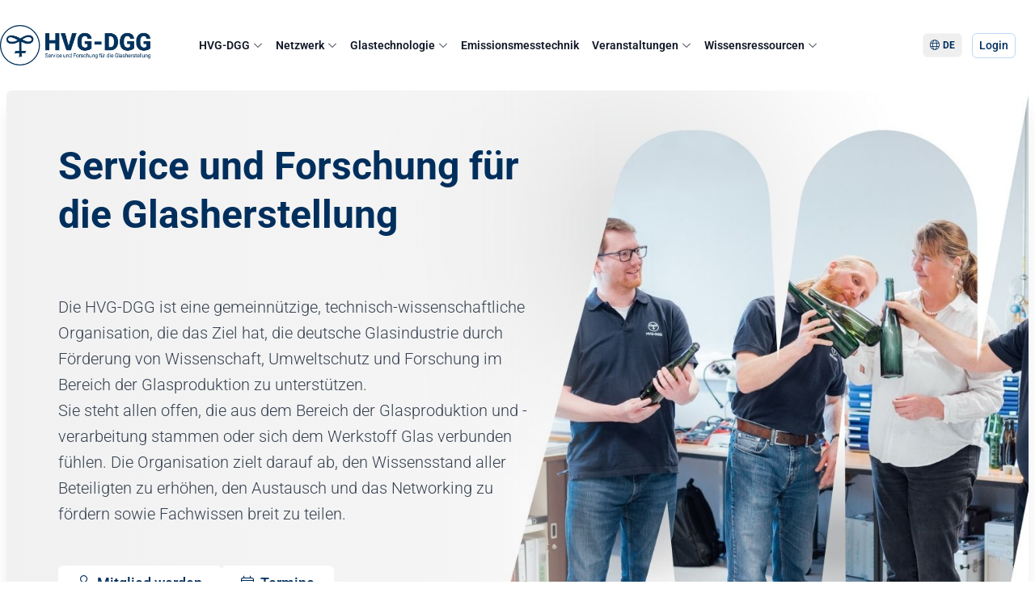

--- FILE ---
content_type: text/html; charset=utf-8
request_url: https://hvg-dgg.de/de/
body_size: 13742
content:
<!DOCTYPE html>
<html lang="de">
<head>

<meta charset="utf-8">
<!-- 
	build by DGM-Inventum GmbH

	This website is powered by TYPO3 - inspiring people to share!
	TYPO3 is a free open source Content Management Framework initially created by Kasper Skaarhoj and licensed under GNU/GPL.
	TYPO3 is copyright 1998-2026 of Kasper Skaarhoj. Extensions are copyright of their respective owners.
	Information and contribution at https://typo3.org/
-->



<title>HVG-DGG: Service und Forschung für die Glasherstellung | HVG-DGG</title>
<meta http-equiv="x-ua-compatible" content="IE=edge">
<meta name="generator" content="TYPO3 CMS">
<meta name="viewport" content="width=device-width, initial-scale=1">
<meta name="robots" content="index,follow">
<meta property="og:title" content="HVG-DGG: Service und Forschung für die Glasherstellung">
<meta name="twitter:card" content="summary">
<meta name="apple-mobile-web-app-capable" content="no">
<meta name="theme-color" content="#002f5d">


<link rel="stylesheet" href="/typo3temp/assets/css/7015c8c4ac5ff815b57530b221005fc6.css?1686559651" media="all">
<link rel="stylesheet" href="/_assets/56730f7c12b109a4b91b7021b42662c9/Fonts/fontawesome-pro/css/all.min.css?1734126606" media="all">
<link rel="stylesheet" href="/_assets/56730f7c12b109a4b91b7021b42662c9/Css/videojs.css?1698166415" media="all">
<link rel="stylesheet" href="/_assets/56730f7c12b109a4b91b7021b42662c9/Css/lightbox.min.css?1718888415" media="all">
<link rel="stylesheet" href="/_assets/56730f7c12b109a4b91b7021b42662c9/Css/forms-overrides.css" media="all">






<link rel="apple-touch-icon" sizes="180x180" href="/fileadmin/_processed_/5/f/csm_HVG-DGG_DE_Logo_blau_rgb_4cc760e383.png"><link rel="icon" type="image/png" sizes="32x32" href="/fileadmin/_processed_/5/f/csm_HVG-DGG_DE_Logo_blau_rgb_99b8adb346.png"><link rel="icon" type="image/png" sizes="16x16" href="/fileadmin/_processed_/5/f/csm_HVG-DGG_DE_Logo_blau_rgb_c67743b1e4.png"><link rel="shortcut icon" href="/fileadmin/_processed_/5/f/csm_HVG-DGG_DE_Logo_blau_rgb_99b8adb346.png">         <meta name="msapplication-TileColor" content="#da532c">
         <meta name="theme-color" content="#ffffff">
<link href="https://assets.inventum.de/statics/Roboto/Roboto.css" rel="stylesheet"><!-- Dynamic CSS: Sitename =HVG-DGG--><link rel="stylesheet" href="/_assets/56730f7c12b109a4b91b7021b42662c9/Css/hvgdgg.css"><!-- Custom Theme --><link href="https://dgm.inventum.de/api/css/styling_static_2/002f5d/style.css" rel="stylesheet">
<link rel="canonical" href="https://hvg-dgg.de/de/"/>
</head>
<body>




    




<style>
    .unlink {
        background-image: none !important;

    }

    .terms_html a {

        text-decoration: underline;
    }


    .ce-uploads a {

        display: inline-block;
        margin-left: 1.5rem;
    }


    .ce-uploads a:before {
        margin-left: -1.5rem;
        text-decoration: none;
        display: inline-block;
        position: absolute;
        font-family: Font Awesome\ 6 Pro;
        font-weight: 300;
        content: "\f0ed";


    }

    .body-fade-out {
        opacity: 0.5;
        transition: opacity 0.3s ease-in-out;
    }


    {
        f: cObject(typoscriptObjectPath:'lib.additionalCss')
    }
</style>

<div class="relative" style="">


    <div class="  z-50 relative" style="z-index: 999;">


        <div x-data="{ mobileMenuOpen: false }" class="relative mainmenu ">
            <div class="container mx-auto pr-4 sm:pr-6">
                <div class="flex justify-between items-center py-6 xl:justify-start md:space-x-10">
                    <div class="px-2 lg:px-0 lg:w-0 lg:flex-1">
                        <a href="#" class="flex">

                            <a id="logo" href="/de/">
                                <img src="/fileadmin/_processed_/5/f/csm_HVG-DGG_DE_Logo_blau_rgb_1cec42e312.png" width="1319" height="350"  class="h-16 w-auto object-contain"  alt="" >
                            </a>

                        </a>
                    </div>
                    <div class="-mr-2 -my-2 xl:hidden">
                        <button @click="mobileMenuOpen = true" type="button"
                                class="inline-flex items-center justify-center p-2 rounded-md text-gray-500 hover:text-gray-500 hover:bg-gray-100 focus:outline-none focus:bg-gray-100 focus:text-gray-500 transition duration-150 ease-in-out">
                            <svg class="h-6 w-6" x-description="Heroicon name: menu" xmlns="http://www.w3.org/2000/svg"
                                 fill="none"
                                 viewBox="0 0 24 24" stroke="currentColor">
                                <path stroke-linecap="round" stroke-linejoin="round" stroke-width="2"
                                      d="M4 6h16M4 12h16M4 18h16">
                                </path>
                            </svg>
                        </button>
                    </div>
                    <nav class="hidden xl:flex space-x-2 lg:space-x-3 xl:space-x-4  2xl:space-x-6 px-5 py-1 rounded-md" style="z-index: 9999;">
                        <!-- THEMEN -->


                        
                            <div @mouseenter="setButton" @mouseleave="unsetButton" x-data="menuHoverComponent()"
                                 class="relative">
                                <a href="/de/hvg-dgg" type="button" x-state:on="Item active"
                                   x-state:off="Item inactive"
                                   :class="{ 'text-primary-500': flyoutMenuOpen, 'text-gray-900': !flyoutMenuOpen }"
                                   class="group inline-flex tracking-normal items-center space-x-1  font-semibold md:text-sm 2xl:text-base leading-tight hover:text-primary-500 focus:outline-none focus:text-gray-900 transition ease-in-out duration-150 text-gray-900  ">
                                    <span>  HVG-DGG   </span>
                                    
                                            <i class="fal fa-chevron-down h-5 w-3 mt-0.5 pt-0.5 text-xs" style="    padding-top: 0.13rem;"
                                               x-bind:class="{ 'text-primary-500': flyoutMenuOpen, 'text-gray-900': !flyoutMenuOpen }"

                                            ></i>

                                        
                                </a>
                                

                                    <div x-description=""
                                         x-show="flyoutMenuOpen"
                                         x-init="$nextTick(() => repositionFlyout())"


                                         x-transition:enter-start="opacity-0"
                                         x-transition:enter-end="opacity-100"
                                         x-transition:leave-start="opacity-100"
                                         x-transition:leave-end="opacity-0"
                                         class="absolute -ml-4 mt-3 transition-opacity duration-300 ease-in-out px-2 w-screen  max-w-3xl  sm:px-0 lg:ml-0 lg:left-1/2 lg:-translate-x-1/2 flyout-menu z-10"
                                         style="display: none;">


                                        <div class="rounded-lg shadow-xl ring-1 ring-gray-100 bg-white">
                                            <div class="rounded-lg shadow-xs overflow-hidden sm:p-3 sm:px-4">
                                                
                                                <div
                                                    class="z-50 relative grid gap-2 bg-white  sm:gap-1  grid-cols-2"
                                                    style="z-index: 999;">

                                                    
                                                        <a href="/de/hvg-dgg/mitgliedschaft"
                                                           
                                                        class=" p-2 px-4 flex items-start space-x-2 rounded-lg
                                                        hover:bg-gray-50 transition ease-in-out duration-150
                                                        leading-snug hover:shadow hover:scale-102 transform
                                                        ">
                                                        <div class="pr-1 mt-1">
                                                            <i class="flex-shrink-0 fa-fw text-primary-500 text-lg fal
fa-users
                                "></i>
                                                        </div>


                                                        <div class="space-y-0.5">
                                                            <p class="text-base leading-tight font-bold text-gray-900 ">


                                                                Mitgliedschaft

                                                            </p>
                                                            
                                                                <p class=" leading-tight tracking-tight  text-sm text-gray-500 font-light"
                                                                   style="text-wrap: pretty;">
                                                                    DGG &amp; HVG Mitgliedschaft
                                                                </p>
                                                            

                                                        </div>
                                                        </a>

                                                    
                                                        <a href="/de/hvg-dgg/die-hvg"
                                                           
                                                        class=" p-2 px-4 flex items-start space-x-2 rounded-lg
                                                        hover:bg-gray-50 transition ease-in-out duration-150
                                                        leading-snug hover:shadow hover:scale-102 transform
                                                        ">
                                                        <div class="pr-1 mt-1">
                                                            <i class="flex-shrink-0 fa-fw text-primary-500 text-lg fal
fa-sitemap
                                "></i>
                                                        </div>


                                                        <div class="space-y-0.5">
                                                            <p class="text-base leading-tight font-bold text-gray-900 ">


                                                                Die HVG

                                                            </p>
                                                            
                                                                <p class=" leading-tight tracking-tight  text-sm text-gray-500 font-light"
                                                                   style="text-wrap: pretty;">
                                                                    Fördern, Erforschen, Optimieren
                                                                </p>
                                                            

                                                        </div>
                                                        </a>

                                                    
                                                        <a href="/de/hvg-dgg/die-dgg"
                                                           
                                                        class=" p-2 px-4 flex items-start space-x-2 rounded-lg
                                                        hover:bg-gray-50 transition ease-in-out duration-150
                                                        leading-snug hover:shadow hover:scale-102 transform
                                                        ">
                                                        <div class="pr-1 mt-1">
                                                            <i class="flex-shrink-0 fa-fw text-primary-500 text-lg fal
fa-sitemap
                                "></i>
                                                        </div>


                                                        <div class="space-y-0.5">
                                                            <p class="text-base leading-tight font-bold text-gray-900 ">


                                                                Die DGG

                                                            </p>
                                                            
                                                                <p class=" leading-tight tracking-tight  text-sm text-gray-500 font-light"
                                                                   style="text-wrap: pretty;">
                                                                    Verbindung von Wissenschaft und Praxis
                                                                </p>
                                                            

                                                        </div>
                                                        </a>

                                                    
                                                        <a href="/de/hvg-dgg/auszeichnungen-stipendien"
                                                           
                                                        class=" p-2 px-4 flex items-start space-x-2 rounded-lg
                                                        hover:bg-gray-50 transition ease-in-out duration-150
                                                        leading-snug hover:shadow hover:scale-102 transform
                                                        ">
                                                        <div class="pr-1 mt-1">
                                                            <i class="flex-shrink-0 fa-fw text-primary-500 text-lg fal
fa-award
                                "></i>
                                                        </div>


                                                        <div class="space-y-0.5">
                                                            <p class="text-base leading-tight font-bold text-gray-900 ">


                                                                Auszeichnungen &amp; Stipendien

                                                            </p>
                                                            
                                                                <p class=" leading-tight tracking-tight  text-sm text-gray-500 font-light"
                                                                   style="text-wrap: pretty;">
                                                                    Würdigung und Wertschätzung hervorragender Leistung
                                                                </p>
                                                            

                                                        </div>
                                                        </a>

                                                    
                                                        <a href="/de/hvg-dgg/taetigkeitsberichte"
                                                           
                                                        class=" p-2 px-4 flex items-start space-x-2 rounded-lg
                                                        hover:bg-gray-50 transition ease-in-out duration-150
                                                        leading-snug hover:shadow hover:scale-102 transform
                                                        ">
                                                        <div class="pr-1 mt-1">
                                                            <i class="flex-shrink-0 fa-fw text-primary-500 text-lg fal
fa-file-chart-column
                                "></i>
                                                        </div>


                                                        <div class="space-y-0.5">
                                                            <p class="text-base leading-tight font-bold text-gray-900 ">


                                                                Tätigkeitsberichte

                                                            </p>
                                                            
                                                                <p class=" leading-tight tracking-tight  text-sm text-gray-500 font-light"
                                                                   style="text-wrap: pretty;">
                                                                    Jahresüberblick der Vereinsaktivitäten
                                                                </p>
                                                            

                                                        </div>
                                                        </a>

                                                    
                                                        <a href="/de/hvg-dgg/stellenangebote"
                                                           
                                                        class=" p-2 px-4 flex items-start space-x-2 rounded-lg
                                                        hover:bg-gray-50 transition ease-in-out duration-150
                                                        leading-snug hover:shadow hover:scale-102 transform
                                                        ">
                                                        <div class="pr-1 mt-1">
                                                            <i class="flex-shrink-0 fa-fw text-primary-500 text-lg fal
fa-user-magnifying-glass
                                "></i>
                                                        </div>


                                                        <div class="space-y-0.5">
                                                            <p class="text-base leading-tight font-bold text-gray-900 ">


                                                                Stellenangebote

                                                            </p>
                                                            
                                                                <p class=" leading-tight tracking-tight  text-sm text-gray-500 font-light"
                                                                   style="text-wrap: pretty;">
                                                                    HVG-DGG, Industrie &amp; Wissenschaft
                                                                </p>
                                                            

                                                        </div>
                                                        </a>

                                                    
                                                        <a href="/de/hvg-dgg/geschaeftsstelle"
                                                           
                                                        class=" p-2 px-4 flex items-start space-x-2 rounded-lg
                                                        hover:bg-gray-50 transition ease-in-out duration-150
                                                        leading-snug hover:shadow hover:scale-102 transform
                                                        ">
                                                        <div class="pr-1 mt-1">
                                                            <i class="flex-shrink-0 fa-fw text-primary-500 text-lg fal
fa-building
                                "></i>
                                                        </div>


                                                        <div class="space-y-0.5">
                                                            <p class="text-base leading-tight font-bold text-gray-900 ">


                                                                Geschäftsstelle

                                                            </p>
                                                            
                                                                <p class=" leading-tight tracking-tight  text-sm text-gray-500 font-light"
                                                                   style="text-wrap: pretty;">
                                                                    Wir sind für Sie da
                                                                </p>
                                                            

                                                        </div>
                                                        </a>

                                                    

                                                </div>

                                            </div>
                                        </div>
                                    </div>
                                
                            </div>


                        
                            <div @mouseenter="setButton" @mouseleave="unsetButton" x-data="menuHoverComponent()"
                                 class="relative">
                                <a href="/de/netzwerk" type="button" x-state:on="Item active"
                                   x-state:off="Item inactive"
                                   :class="{ 'text-primary-500': flyoutMenuOpen, 'text-gray-900': !flyoutMenuOpen }"
                                   class="group inline-flex tracking-normal items-center space-x-1  font-semibold md:text-sm 2xl:text-base leading-tight hover:text-primary-500 focus:outline-none focus:text-gray-900 transition ease-in-out duration-150 text-gray-900  ">
                                    <span>  Netzwerk   </span>
                                    
                                            <i class="fal fa-chevron-down h-5 w-3 mt-0.5 pt-0.5 text-xs" style="    padding-top: 0.13rem;"
                                               x-bind:class="{ 'text-primary-500': flyoutMenuOpen, 'text-gray-900': !flyoutMenuOpen }"

                                            ></i>

                                        
                                </a>
                                

                                    <div x-description=""
                                         x-show="flyoutMenuOpen"
                                         x-init="$nextTick(() => repositionFlyout())"


                                         x-transition:enter-start="opacity-0"
                                         x-transition:enter-end="opacity-100"
                                         x-transition:leave-start="opacity-100"
                                         x-transition:leave-end="opacity-0"
                                         class="absolute -ml-4 mt-3 transition-opacity duration-300 ease-in-out px-2 w-screen  max-w-md  sm:px-0 lg:ml-0 lg:left-1/2 lg:-translate-x-1/2 flyout-menu z-10"
                                         style="display: none;">


                                        <div class="rounded-lg shadow-xl ring-1 ring-gray-100 bg-white">
                                            <div class="rounded-lg shadow-xs overflow-hidden sm:p-3 sm:px-4">
                                                
                                                <div
                                                    class="z-50 relative grid gap-2 bg-white  sm:gap-1  "
                                                    style="z-index: 999;">

                                                    
                                                        <a href="/de/netzwerk/fach-und-unterausschuesse"
                                                           
                                                        class=" p-2 px-4 flex items-start space-x-2 rounded-lg
                                                        hover:bg-gray-50 transition ease-in-out duration-150
                                                        leading-snug hover:shadow hover:scale-102 transform
                                                        ">
                                                        <div class="pr-1 mt-1">
                                                            <i class="flex-shrink-0 fa-fw text-primary-500 text-lg fal
fa-comments
                                "></i>
                                                        </div>


                                                        <div class="space-y-0.5">
                                                            <p class="text-base leading-tight font-bold text-gray-900 ">


                                                                Fach- und Unterausschüsse

                                                            </p>
                                                            
                                                                <p class=" leading-tight tracking-tight  text-sm text-gray-500 font-light"
                                                                   style="text-wrap: pretty;">
                                                                    Alle Expertengruppen im Überblick
                                                                </p>
                                                            

                                                        </div>
                                                        </a>

                                                    
                                                        <a href="/de/netzwerk/arbeitskreise-und-foren"
                                                           
                                                        class=" p-2 px-4 flex items-start space-x-2 rounded-lg
                                                        hover:bg-gray-50 transition ease-in-out duration-150
                                                        leading-snug hover:shadow hover:scale-102 transform
                                                        ">
                                                        <div class="pr-1 mt-1">
                                                            <i class="flex-shrink-0 fa-fw text-primary-500 text-lg fal
fa-users
                                "></i>
                                                        </div>


                                                        <div class="space-y-0.5">
                                                            <p class="text-base leading-tight font-bold text-gray-900 ">


                                                                Arbeitskreise und Foren

                                                            </p>
                                                            
                                                                <p class=" leading-tight tracking-tight  text-sm text-gray-500 font-light"
                                                                   style="text-wrap: pretty;">
                                                                    Alle Arbeitskreise im Überblick
                                                                </p>
                                                            

                                                        </div>
                                                        </a>

                                                    
                                                        <a href="/de/netzwerk/museen"
                                                           
                                                        class=" p-2 px-4 flex items-start space-x-2 rounded-lg
                                                        hover:bg-gray-50 transition ease-in-out duration-150
                                                        leading-snug hover:shadow hover:scale-102 transform
                                                        ">
                                                        <div class="pr-1 mt-1">
                                                            <i class="flex-shrink-0 fa-fw text-primary-500 text-lg fal
fa-landmark
                                "></i>
                                                        </div>


                                                        <div class="space-y-0.5">
                                                            <p class="text-base leading-tight font-bold text-gray-900 ">


                                                                Museen

                                                            </p>
                                                            
                                                                <p class=" leading-tight tracking-tight  text-sm text-gray-500 font-light"
                                                                   style="text-wrap: pretty;">
                                                                    Museumsverzeichnis Glas
                                                                </p>
                                                            

                                                        </div>
                                                        </a>

                                                    

                                                </div>

                                            </div>
                                        </div>
                                    </div>
                                
                            </div>


                        
                            <div @mouseenter="setButton" @mouseleave="unsetButton" x-data="menuHoverComponent()"
                                 class="relative">
                                <a href="/de/glastechnologie" type="button" x-state:on="Item active"
                                   x-state:off="Item inactive"
                                   :class="{ 'text-primary-500': flyoutMenuOpen, 'text-gray-900': !flyoutMenuOpen }"
                                   class="group inline-flex tracking-normal items-center space-x-1  font-semibold md:text-sm 2xl:text-base leading-tight hover:text-primary-500 focus:outline-none focus:text-gray-900 transition ease-in-out duration-150 text-gray-900  ">
                                    <span>  Glastechnologie   </span>
                                    
                                            <i class="fal fa-chevron-down h-5 w-3 mt-0.5 pt-0.5 text-xs" style="    padding-top: 0.13rem;"
                                               x-bind:class="{ 'text-primary-500': flyoutMenuOpen, 'text-gray-900': !flyoutMenuOpen }"

                                            ></i>

                                        
                                </a>
                                

                                    <div x-description=""
                                         x-show="flyoutMenuOpen"
                                         x-init="$nextTick(() => repositionFlyout())"


                                         x-transition:enter-start="opacity-0"
                                         x-transition:enter-end="opacity-100"
                                         x-transition:leave-start="opacity-100"
                                         x-transition:leave-end="opacity-0"
                                         class="absolute -ml-4 mt-3 transition-opacity duration-300 ease-in-out px-2 w-screen  max-w-md  sm:px-0 lg:ml-0 lg:left-1/2 lg:-translate-x-1/2 flyout-menu z-10"
                                         style="display: none;">


                                        <div class="rounded-lg shadow-xl ring-1 ring-gray-100 bg-white">
                                            <div class="rounded-lg shadow-xs overflow-hidden sm:p-3 sm:px-4">
                                                
                                                <div
                                                    class="z-50 relative grid gap-2 bg-white  sm:gap-1  "
                                                    style="z-index: 999;">

                                                    
                                                        <a href="/de/glastechnologie/aktuelle-forschungsprojekte"
                                                           
                                                        class=" p-2 px-4 flex items-start space-x-2 rounded-lg
                                                        hover:bg-gray-50 transition ease-in-out duration-150
                                                        leading-snug hover:shadow hover:scale-102 transform
                                                        ">
                                                        <div class="pr-1 mt-1">
                                                            <i class="flex-shrink-0 fa-fw text-primary-500 text-lg fal
fa-microscope
                                "></i>
                                                        </div>


                                                        <div class="space-y-0.5">
                                                            <p class="text-base leading-tight font-bold text-gray-900 ">


                                                                Aktuelle Forschungsprojekte

                                                            </p>
                                                            
                                                                <p class=" leading-tight tracking-tight  text-sm text-gray-500 font-light"
                                                                   style="text-wrap: pretty;">
                                                                    Einblick in laufende Arbeiten
                                                                </p>
                                                            

                                                        </div>
                                                        </a>

                                                    
                                                        <a href="/de/glastechnologie/abgeschlossene-forschungsprojekte"
                                                           
                                                        class=" p-2 px-4 flex items-start space-x-2 rounded-lg
                                                        hover:bg-gray-50 transition ease-in-out duration-150
                                                        leading-snug hover:shadow hover:scale-102 transform
                                                        ">
                                                        <div class="pr-1 mt-1">
                                                            <i class="flex-shrink-0 fa-fw text-primary-500 text-lg fal
fa-box-check
                                "></i>
                                                        </div>


                                                        <div class="space-y-0.5">
                                                            <p class="text-base leading-tight font-bold text-gray-900 ">


                                                                Abgeschlossene Forschungsprojekte

                                                            </p>
                                                            
                                                                <p class=" leading-tight tracking-tight  text-sm text-gray-500 font-light"
                                                                   style="text-wrap: pretty;">
                                                                    Rückblick auf vergangene Arbeiten &amp; Berichte
                                                                </p>
                                                            

                                                        </div>
                                                        </a>

                                                    
                                                        <a href="/de/glastechnologie/standardglas"
                                                           
                                                        class=" p-2 px-4 flex items-start space-x-2 rounded-lg
                                                        hover:bg-gray-50 transition ease-in-out duration-150
                                                        leading-snug hover:shadow hover:scale-102 transform
                                                        ">
                                                        <div class="pr-1 mt-1">
                                                            <i class="flex-shrink-0 fa-fw text-primary-500 text-lg fal
fa-window
                                "></i>
                                                        </div>


                                                        <div class="space-y-0.5">
                                                            <p class="text-base leading-tight font-bold text-gray-900 ">


                                                                Standardglas

                                                            </p>
                                                            
                                                                <p class=" leading-tight tracking-tight  text-sm text-gray-500 font-light"
                                                                   style="text-wrap: pretty;">
                                                                    Bestellung von Standardgläser für Kalibrier &amp; Messzwecke
                                                                </p>
                                                            

                                                        </div>
                                                        </a>

                                                    

                                                </div>

                                            </div>
                                        </div>
                                    </div>
                                
                            </div>


                        
                            <div @mouseenter="setButton" @mouseleave="unsetButton" x-data="menuHoverComponent()"
                                 class="relative">
                                <a href="/de/emissionsmesstechnik" type="button" x-state:on="Item active"
                                   x-state:off="Item inactive"
                                   :class="{ 'text-primary-500': flyoutMenuOpen, 'text-gray-900': !flyoutMenuOpen }"
                                   class="group inline-flex tracking-normal items-center space-x-1  font-semibold md:text-sm 2xl:text-base leading-tight hover:text-primary-500 focus:outline-none focus:text-gray-900 transition ease-in-out duration-150 text-gray-900  ">
                                    <span>  Emissionsmesstechnik   </span>
                                    

                                        
                                </a>
                                
                            </div>


                        
                            <div @mouseenter="setButton" @mouseleave="unsetButton" x-data="menuHoverComponent()"
                                 class="relative">
                                <a href="/de/veranstaltungen" type="button" x-state:on="Item active"
                                   x-state:off="Item inactive"
                                   :class="{ 'text-primary-500': flyoutMenuOpen, 'text-gray-900': !flyoutMenuOpen }"
                                   class="group inline-flex tracking-normal items-center space-x-1  font-semibold md:text-sm 2xl:text-base leading-tight hover:text-primary-500 focus:outline-none focus:text-gray-900 transition ease-in-out duration-150 text-gray-900  ">
                                    <span>  Veranstaltungen   </span>
                                    
                                            <i class="fal fa-chevron-down h-5 w-3 mt-0.5 pt-0.5 text-xs" style="    padding-top: 0.13rem;"
                                               x-bind:class="{ 'text-primary-500': flyoutMenuOpen, 'text-gray-900': !flyoutMenuOpen }"

                                            ></i>

                                        
                                </a>
                                

                                    <div x-description=""
                                         x-show="flyoutMenuOpen"
                                         x-init="$nextTick(() => repositionFlyout())"


                                         x-transition:enter-start="opacity-0"
                                         x-transition:enter-end="opacity-100"
                                         x-transition:leave-start="opacity-100"
                                         x-transition:leave-end="opacity-0"
                                         class="absolute -ml-4 mt-3 transition-opacity duration-300 ease-in-out px-2 w-screen  max-w-md  sm:px-0 lg:ml-0 lg:left-1/2 lg:-translate-x-1/2 flyout-menu z-10"
                                         style="display: none;">


                                        <div class="rounded-lg shadow-xl ring-1 ring-gray-100 bg-white">
                                            <div class="rounded-lg shadow-xs overflow-hidden sm:p-3 sm:px-4">
                                                
                                                <div
                                                    class="z-50 relative grid gap-2 bg-white  sm:gap-1  "
                                                    style="z-index: 999;">

                                                    
                                                        <a href="/de/veranstaltungen/glastechnische-tagungen"
                                                           
                                                        class=" p-2 px-4 flex items-start space-x-2 rounded-lg
                                                        hover:bg-gray-50 transition ease-in-out duration-150
                                                        leading-snug hover:shadow hover:scale-102 transform
                                                        ">
                                                        <div class="pr-1 mt-1">
                                                            <i class="flex-shrink-0 fa-fw text-primary-500 text-lg fal
fa-screen-users
                                "></i>
                                                        </div>


                                                        <div class="space-y-0.5">
                                                            <p class="text-base leading-tight font-bold text-gray-900 ">


                                                                Glastechnische Tagungen

                                                            </p>
                                                            
                                                                <p class=" leading-tight tracking-tight  text-sm text-gray-500 font-light"
                                                                   style="text-wrap: pretty;">
                                                                    Jahrestagung für Glaswissenschaft und -technologie
                                                                </p>
                                                            

                                                        </div>
                                                        </a>

                                                    
                                                        <a href="/de/veranstaltungen/seminare-fortbildungen"
                                                           
                                                        class=" p-2 px-4 flex items-start space-x-2 rounded-lg
                                                        hover:bg-gray-50 transition ease-in-out duration-150
                                                        leading-snug hover:shadow hover:scale-102 transform
                                                        ">
                                                        <div class="pr-1 mt-1">
                                                            <i class="flex-shrink-0 fa-fw text-primary-500 text-lg fal
fa-head-side-brain
                                "></i>
                                                        </div>


                                                        <div class="space-y-0.5">
                                                            <p class="text-base leading-tight font-bold text-gray-900 ">


                                                                Seminare &amp; Fortbildungen

                                                            </p>
                                                            
                                                                <p class=" leading-tight tracking-tight  text-sm text-gray-500 font-light"
                                                                   style="text-wrap: pretty;">
                                                                    Wissensaufbau und -transfer
                                                                </p>
                                                            

                                                        </div>
                                                        </a>

                                                    
                                                        <a href="/de/veranstaltungen/fachausschusssitzungen"
                                                           
                                                        class=" p-2 px-4 flex items-start space-x-2 rounded-lg
                                                        hover:bg-gray-50 transition ease-in-out duration-150
                                                        leading-snug hover:shadow hover:scale-102 transform
                                                        ">
                                                        <div class="pr-1 mt-1">
                                                            <i class="flex-shrink-0 fa-fw text-primary-500 text-lg fal
fa-comments
                                "></i>
                                                        </div>


                                                        <div class="space-y-0.5">
                                                            <p class="text-base leading-tight font-bold text-gray-900 ">


                                                                Fachausschusssitzungen

                                                            </p>
                                                            
                                                                <p class=" leading-tight tracking-tight  text-sm text-gray-500 font-light"
                                                                   style="text-wrap: pretty;">
                                                                    Fachwissenaustausch in Expertengruppen
                                                                </p>
                                                            

                                                        </div>
                                                        </a>

                                                    

                                                </div>

                                            </div>
                                        </div>
                                    </div>
                                
                            </div>


                        
                            <div @mouseenter="setButton" @mouseleave="unsetButton" x-data="menuHoverComponent()"
                                 class="relative">
                                <a href="/de/wissensressourcen" type="button" x-state:on="Item active"
                                   x-state:off="Item inactive"
                                   :class="{ 'text-primary-500': flyoutMenuOpen, 'text-gray-900': !flyoutMenuOpen }"
                                   class="group inline-flex tracking-normal items-center space-x-1  font-semibold md:text-sm 2xl:text-base leading-tight hover:text-primary-500 focus:outline-none focus:text-gray-900 transition ease-in-out duration-150 text-gray-900  ">
                                    <span>  Wissensressourcen   </span>
                                    
                                            <i class="fal fa-chevron-down h-5 w-3 mt-0.5 pt-0.5 text-xs" style="    padding-top: 0.13rem;"
                                               x-bind:class="{ 'text-primary-500': flyoutMenuOpen, 'text-gray-900': !flyoutMenuOpen }"

                                            ></i>

                                        
                                </a>
                                

                                    <div x-description=""
                                         x-show="flyoutMenuOpen"
                                         x-init="$nextTick(() => repositionFlyout())"


                                         x-transition:enter-start="opacity-0"
                                         x-transition:enter-end="opacity-100"
                                         x-transition:leave-start="opacity-100"
                                         x-transition:leave-end="opacity-0"
                                         class="absolute -ml-4 mt-3 transition-opacity duration-300 ease-in-out px-2 w-screen  max-w-md  sm:px-0 lg:ml-0 lg:left-1/2 lg:-translate-x-1/2 flyout-menu z-10"
                                         style="display: none;">


                                        <div class="rounded-lg shadow-xl ring-1 ring-gray-100 bg-white">
                                            <div class="rounded-lg shadow-xs overflow-hidden sm:p-3 sm:px-4">
                                                
                                                <div
                                                    class="z-50 relative grid gap-2 bg-white  sm:gap-1  "
                                                    style="z-index: 999;">

                                                    
                                                        <a href="/de/wissensressourcen/publikationen"
                                                           
                                                        class=" p-2 px-4 flex items-start space-x-2 rounded-lg
                                                        hover:bg-gray-50 transition ease-in-out duration-150
                                                        leading-snug hover:shadow hover:scale-102 transform
                                                        ">
                                                        <div class="pr-1 mt-1">
                                                            <i class="flex-shrink-0 fa-fw text-primary-500 text-lg fal
fa-book-open-cover
                                "></i>
                                                        </div>


                                                        <div class="space-y-0.5">
                                                            <p class="text-base leading-tight font-bold text-gray-900 ">


                                                                Publikationen

                                                            </p>
                                                            
                                                                <p class=" leading-tight tracking-tight  text-sm text-gray-500 font-light"
                                                                   style="text-wrap: pretty;">
                                                                    Journals, Fachbücher, Forschungsberichte &amp; mehr
                                                                </p>
                                                            

                                                        </div>
                                                        </a>

                                                    
                                                        <a href="/de/wissensressourcen/praesenzbibliothek"
                                                           
                                                        class=" p-2 px-4 flex items-start space-x-2 rounded-lg
                                                        hover:bg-gray-50 transition ease-in-out duration-150
                                                        leading-snug hover:shadow hover:scale-102 transform
                                                        ">
                                                        <div class="pr-1 mt-1">
                                                            <i class="flex-shrink-0 fa-fw text-primary-500 text-lg fal
fa-books
                                "></i>
                                                        </div>


                                                        <div class="space-y-0.5">
                                                            <p class="text-base leading-tight font-bold text-gray-900 ">


                                                                Präsenzbibliothek

                                                            </p>
                                                            
                                                                <p class=" leading-tight tracking-tight  text-sm text-gray-500 font-light"
                                                                   style="text-wrap: pretty;">
                                                                    Archiv der Glaswissenschaft und -technologie
                                                                </p>
                                                            

                                                        </div>
                                                        </a>

                                                    
                                                        <a href="/de/wissensressourcen/behaelterkennzeichnung"
                                                           
                                                        class=" p-2 px-4 flex items-start space-x-2 rounded-lg
                                                        hover:bg-gray-50 transition ease-in-out duration-150
                                                        leading-snug hover:shadow hover:scale-102 transform
                                                        ">
                                                        <div class="pr-1 mt-1">
                                                            <i class="flex-shrink-0 fa-fw text-primary-500 text-lg fal
fa-pen-line
                                "></i>
                                                        </div>


                                                        <div class="space-y-0.5">
                                                            <p class="text-base leading-tight font-bold text-gray-900 ">


                                                                Behälterkennzeichnung

                                                            </p>
                                                            
                                                                <p class=" leading-tight tracking-tight  text-sm text-gray-500 font-light"
                                                                   style="text-wrap: pretty;">
                                                                    Markierung und Identifikation von Glasbehältern
                                                                </p>
                                                            

                                                        </div>
                                                        </a>

                                                    

                                                </div>

                                            </div>
                                        </div>
                                    </div>
                                
                            </div>


                        
                        <!-- THEMEN -->


                    </nav>
                    <div
                        class="hidden relative xl:flex items-center justify-end space-x-2 lg:space-x-3 3xl:space-x-4 md:flex-1 lg:w-0 text-xs">


                        
                            <div x-data="{ open: false }" @keydown.window.escape="open = false"
                                 @click.away="open = false"
                                 class="relative inline-block text-left z-10" style="">
                                <div>
                  <span class="rounded-md ">
                    <button @click="open = !open" type="button"
                            class="inline-flex items-center justify-center w-full rounded-md border border-slate-100 hover:border-primary-500 px-2 py-1  leading-5 font-medium text-gray-500 hover:text-white focus:outline-none active:text-gray-800 hover:bg-primary-500 hover:text-white transition ease-in-out duration-150
 text-primary-500
"
                            id="options-menu" aria-haspopup="true" x-bind:aria-expanded="open">
                      <i class="fal fa-globe"></i>
                      <span class="font-bold pl-1 uppercase">
                          
                              de
                          
                              
                          
                      </span>
                    </button>
                  </span>
                                </div>

                                <div x-show="open" x-description="Dropdown panel, show/hide based on dropdown state."
                                     x-transition:enter="transition ease-out duration-100"
                                     x-transition:enter-start="transform opacity-0 scale-95"
                                     x-transition:enter-end="transform opacity-100 scale-100"
                                     x-transition:leave="transition ease-in duration-75"
                                     x-transition:leave-start="transform opacity-100 scale-100"
                                     x-transition:leave-end="transform opacity-0 scale-95"
                                     class="origin-top-right absolute right-0 mt-2 w-56 rounded-md shadow-lg"
                                     style="display: none;">
                                    <div class="rounded-md bg-white shadow-xs">
                                        <div class="py-1" role="menu" aria-orientation="vertical"
                                             aria-labelledby="options-menu">
                                            
                                                
                                                    <a href="/de/"
                                                       class="block px-4 py-2 text-sm leading-5 text-gray-700 hover:bg-gray-100 hover:text-gray-900 focus:outline-none focus:bg-gray-100 focus:text-gray-900   font-bold
                                                " role="menuitem">Deutsch
                                                        <i
                                                            class="fas fa-check-circle text-xs"></i>
                                                    </a>


                                                
                                            
                                                
                                            

                                        </div>
                                    </div>
                                </div>
                            </div>
                        


                        
                            
                                    
                                    
                                        <a href="https://dgghvg.inventum.de/customer/account?_LANG=de" title="Login"
                                           class="whitespace-no-wrap text-sm px-2  font-medium tracking-normal transform hover:scale-105 transition-all duration-200 hover:bg-primary-500 focus:outline-none text-primary-500 hover:text-white border rounded-md hover:border-primary-200 border-primary-100 border-1 px-1 py-1">
                                            <span class="hidden 2xl:inline-block"> <i class="fal fa-sign-in"></i></span>
                                            Login
                                        </a>

                                    
                                    
                                
                            


                        
                            
                            
                                    
                                


                        
                        
                        <!--

                        -->
                    </div>
                </div>
            </div>

            <div x-description="Mobile menu, show/hide based on mobile menu state." x-show="mobileMenuOpen"
                 x-transition:enter="duration-200 ease-out" x-transition:enter-start="opacity-0 scale-95"
                 x-transition:enter-end="opacity-100 scale-100" x-transition:leave="duration-100 ease-in"
                 x-transition:leave-start="opacity-100 scale-100" x-transition:leave-end="opacity-0 scale-95"
                 class="absolute top-0 inset-x-0 p-2 transition transform origin-top-right xl:hidden z-50"
                 style="display: none;">
                <div class="rounded-lg shadow-lg">
                    <div class="rounded-lg shadow-xs bg-white divide-y-2 divide-gray-50">
                        <div class="pt-5 pb-1 pr-5 space-y-6">
                            <div class="flex items-center justify-between">
                                <div>

                                    <a id="logo" href="/de/">
                                        <img src="/fileadmin/user_upload/HVG-DGG_DE_Logo_blau_rgb.png" width="4020" height="1067"  class="h-8 w-auto"  alt="" >
                                    </a>
                                </div>
                                <div class="-mr-2">
                                    <button @click="mobileMenuOpen = false" type="button"
                                            class="inline-flex items-center justify-center p-2 rounded-md text-gray-500 hover:text-gray-500 hover:bg-gray-100 focus:outline-none focus:bg-gray-100 focus:text-gray-500 transition duration-150 ease-in-out">
                                        <svg class="h-6 w-6" x-description="Heroicon name: x"
                                             xmlns="http://www.w3.org/2000/svg"
                                             fill="none" viewBox="0 0 24 24" stroke="currentColor">
                                            <path stroke-linecap="round" stroke-linejoin="round" stroke-width="2"
                                                  d="M6 18L18 6M6 6l12 12">
                                            </path>
                                        </svg>
                                    </button>
                                </div>
                            </div>
                            <div>
                                <nav class="block">


                                    
                                        <div class="-m-3 text-xs block mb-5">

                                            <i class="fal fa-globe"></i>
                                            <span class=" pl-1 uppercase">
                          
                              <div class="border border-primary-100 rounded-md px-2 py-1 mr-1 inline-block">
                              <span
                                      class="text-primary-500 font-bold">de</span>
                                  </div>
                          
                              <div class="border border-primary-100 rounded-md px-2 py-1 mr-1 inline-block">
                              
                                 <a href="">en</a>
                              
                                  </div>
                          
                      </span>
                                        </div>

                                    


                                    
                                        <div class="mb-2">
                                            <a href="/de/hvg-dgg"
                                               class="-m-3 m-2  space-x-3 rounded-md transition ease-in-out duration-150 mb-0.5 underlinedlinksmall inline-block">

                                                <div
                                                    class="text-base leading-6 font-medium ">
                                                    HVG-DGG


                                                </div>
                                            </a>
                                            
                                                <div class="pb-3 px-5 ">
                                                    

                                                        <a href="/de/hvg-dgg/mitgliedschaft"
                                                           class="text-sm block leading-6 font-light  hover:text-primary-500  text-gray-900 transition ease-in-out duration-150 py-0.5">
                                                            <i class="flex-shrink-0 fa-fw  text-sm fal
 
                                                                fa-users
                                                            
                                            "></i>   Mitgliedschaft
                                            </a>
                                    

                                                        <a href="/de/hvg-dgg/die-hvg"
                                                           class="text-sm block leading-6 font-light  hover:text-primary-500  text-gray-900 transition ease-in-out duration-150 py-0.5">
                                                            <i class="flex-shrink-0 fa-fw  text-sm fal
 
                                                                fa-sitemap
                                                            
                                            "></i>   Die HVG
                                            </a>
                                    

                                                        <a href="/de/hvg-dgg/die-dgg"
                                                           class="text-sm block leading-6 font-light  hover:text-primary-500  text-gray-900 transition ease-in-out duration-150 py-0.5">
                                                            <i class="flex-shrink-0 fa-fw  text-sm fal
 
                                                                fa-sitemap
                                                            
                                            "></i>   Die DGG
                                            </a>
                                    

                                                        <a href="/de/hvg-dgg/auszeichnungen-stipendien"
                                                           class="text-sm block leading-6 font-light  hover:text-primary-500  text-gray-900 transition ease-in-out duration-150 py-0.5">
                                                            <i class="flex-shrink-0 fa-fw  text-sm fal
 
                                                                fa-award
                                                            
                                            "></i>   Auszeichnungen &amp; Stipendien
                                            </a>
                                    

                                                        <a href="/de/hvg-dgg/taetigkeitsberichte"
                                                           class="text-sm block leading-6 font-light  hover:text-primary-500  text-gray-900 transition ease-in-out duration-150 py-0.5">
                                                            <i class="flex-shrink-0 fa-fw  text-sm fal
 
                                                                fa-file-chart-column
                                                            
                                            "></i>   Tätigkeitsberichte
                                            </a>
                                    

                                                        <a href="/de/hvg-dgg/stellenangebote"
                                                           class="text-sm block leading-6 font-light  hover:text-primary-500  text-gray-900 transition ease-in-out duration-150 py-0.5">
                                                            <i class="flex-shrink-0 fa-fw  text-sm fal
 
                                                                fa-user-magnifying-glass
                                                            
                                            "></i>   Stellenangebote
                                            </a>
                                    

                                                        <a href="/de/hvg-dgg/geschaeftsstelle"
                                                           class="text-sm block leading-6 font-light  hover:text-primary-500  text-gray-900 transition ease-in-out duration-150 py-0.5">
                                                            <i class="flex-shrink-0 fa-fw  text-sm fal
 
                                                                fa-building
                                                            
                                            "></i>   Geschäftsstelle
                                            </a>
                                    
                            </div>

                            
                        </div>


                        
                                        <div class="mb-2">
                                            <a href="/de/netzwerk"
                                               class="-m-3 m-2  space-x-3 rounded-md transition ease-in-out duration-150 mb-0.5 underlinedlinksmall inline-block">

                                                <div
                                                    class="text-base leading-6 font-medium ">
                                                    Netzwerk


                                                </div>
                                            </a>
                                            
                                                <div class="pb-3 px-5 ">
                                                    

                                                        <a href="/de/netzwerk/fach-und-unterausschuesse"
                                                           class="text-sm block leading-6 font-light  hover:text-primary-500  text-gray-900 transition ease-in-out duration-150 py-0.5">
                                                            <i class="flex-shrink-0 fa-fw  text-sm fal
 
                                                                fa-comments
                                                            
                                            "></i>   Fach- und Unterausschüsse
                                            </a>
                                    

                                                        <a href="/de/netzwerk/arbeitskreise-und-foren"
                                                           class="text-sm block leading-6 font-light  hover:text-primary-500  text-gray-900 transition ease-in-out duration-150 py-0.5">
                                                            <i class="flex-shrink-0 fa-fw  text-sm fal
 
                                                                fa-users
                                                            
                                            "></i>   Arbeitskreise und Foren
                                            </a>
                                    

                                                        <a href="/de/netzwerk/museen"
                                                           class="text-sm block leading-6 font-light  hover:text-primary-500  text-gray-900 transition ease-in-out duration-150 py-0.5">
                                                            <i class="flex-shrink-0 fa-fw  text-sm fal
 
                                                                fa-landmark
                                                            
                                            "></i>   Museen
                                            </a>
                                    
                            </div>

                            
                        </div>


                        
                                        <div class="mb-2">
                                            <a href="/de/glastechnologie"
                                               class="-m-3 m-2  space-x-3 rounded-md transition ease-in-out duration-150 mb-0.5 underlinedlinksmall inline-block">

                                                <div
                                                    class="text-base leading-6 font-medium ">
                                                    Glastechnologie


                                                </div>
                                            </a>
                                            
                                                <div class="pb-3 px-5 ">
                                                    

                                                        <a href="/de/glastechnologie/aktuelle-forschungsprojekte"
                                                           class="text-sm block leading-6 font-light  hover:text-primary-500  text-gray-900 transition ease-in-out duration-150 py-0.5">
                                                            <i class="flex-shrink-0 fa-fw  text-sm fal
 
                                                                fa-microscope
                                                            
                                            "></i>   Aktuelle Forschungsprojekte
                                            </a>
                                    

                                                        <a href="/de/glastechnologie/abgeschlossene-forschungsprojekte"
                                                           class="text-sm block leading-6 font-light  hover:text-primary-500  text-gray-900 transition ease-in-out duration-150 py-0.5">
                                                            <i class="flex-shrink-0 fa-fw  text-sm fal
 
                                                                fa-box-check
                                                            
                                            "></i>   Abgeschlossene Forschungsprojekte
                                            </a>
                                    

                                                        <a href="/de/glastechnologie/standardglas"
                                                           class="text-sm block leading-6 font-light  hover:text-primary-500  text-gray-900 transition ease-in-out duration-150 py-0.5">
                                                            <i class="flex-shrink-0 fa-fw  text-sm fal
 
                                                                fa-window
                                                            
                                            "></i>   Standardglas
                                            </a>
                                    
                            </div>

                            
                        </div>


                        
                                        <div class="mb-2">
                                            <a href="/de/emissionsmesstechnik"
                                               class="-m-3 m-2  space-x-3 rounded-md transition ease-in-out duration-150 mb-0.5 underlinedlinksmall inline-block">

                                                <div
                                                    class="text-base leading-6 font-medium ">
                                                    Emissionsmesstechnik


                                                </div>
                                            </a>
                                            
                        </div>


                        
                                        <div class="mb-2">
                                            <a href="/de/veranstaltungen"
                                               class="-m-3 m-2  space-x-3 rounded-md transition ease-in-out duration-150 mb-0.5 underlinedlinksmall inline-block">

                                                <div
                                                    class="text-base leading-6 font-medium ">
                                                    Veranstaltungen


                                                </div>
                                            </a>
                                            
                                                <div class="pb-3 px-5 ">
                                                    

                                                        <a href="/de/veranstaltungen/glastechnische-tagungen"
                                                           class="text-sm block leading-6 font-light  hover:text-primary-500  text-gray-900 transition ease-in-out duration-150 py-0.5">
                                                            <i class="flex-shrink-0 fa-fw  text-sm fal
 
                                                                fa-screen-users
                                                            
                                            "></i>   Glastechnische Tagungen
                                            </a>
                                    

                                                        <a href="/de/veranstaltungen/seminare-fortbildungen"
                                                           class="text-sm block leading-6 font-light  hover:text-primary-500  text-gray-900 transition ease-in-out duration-150 py-0.5">
                                                            <i class="flex-shrink-0 fa-fw  text-sm fal
 
                                                                fa-head-side-brain
                                                            
                                            "></i>   Seminare &amp; Fortbildungen
                                            </a>
                                    

                                                        <a href="/de/veranstaltungen/fachausschusssitzungen"
                                                           class="text-sm block leading-6 font-light  hover:text-primary-500  text-gray-900 transition ease-in-out duration-150 py-0.5">
                                                            <i class="flex-shrink-0 fa-fw  text-sm fal
 
                                                                fa-comments
                                                            
                                            "></i>   Fachausschusssitzungen
                                            </a>
                                    
                            </div>

                            
                        </div>


                        
                                        <div class="mb-2">
                                            <a href="/de/wissensressourcen"
                                               class="-m-3 m-2  space-x-3 rounded-md transition ease-in-out duration-150 mb-0.5 underlinedlinksmall inline-block">

                                                <div
                                                    class="text-base leading-6 font-medium ">
                                                    Wissensressourcen


                                                </div>
                                            </a>
                                            
                                                <div class="pb-3 px-5 ">
                                                    

                                                        <a href="/de/wissensressourcen/publikationen"
                                                           class="text-sm block leading-6 font-light  hover:text-primary-500  text-gray-900 transition ease-in-out duration-150 py-0.5">
                                                            <i class="flex-shrink-0 fa-fw  text-sm fal
 
                                                                fa-book-open-cover
                                                            
                                            "></i>   Publikationen
                                            </a>
                                    

                                                        <a href="/de/wissensressourcen/praesenzbibliothek"
                                                           class="text-sm block leading-6 font-light  hover:text-primary-500  text-gray-900 transition ease-in-out duration-150 py-0.5">
                                                            <i class="flex-shrink-0 fa-fw  text-sm fal
 
                                                                fa-books
                                                            
                                            "></i>   Präsenzbibliothek
                                            </a>
                                    

                                                        <a href="/de/wissensressourcen/behaelterkennzeichnung"
                                                           class="text-sm block leading-6 font-light  hover:text-primary-500  text-gray-900 transition ease-in-out duration-150 py-0.5">
                                                            <i class="flex-shrink-0 fa-fw  text-sm fal
 
                                                                fa-pen-line
                                                            
                                            "></i>   Behälterkennzeichnung
                                            </a>
                                    
                            </div>

                            
                        </div>


                        

                        </nav>
                    </div>
                </div>
                <div class="pb-6 px-5">

                  <span class="w-full flex rounded-md shadow-sm">

    
        
                
                      <a href="https://dgghvg.inventum.de/customer/account?_LANG=de"
                         class="w-full flex items-center justify-center px-4 py-2 border border-primary-500 text-base leading-6 font-medium rounded-md bg-white text-primary-500 hover:bg-primary-500  hover:text-white focus:outline-none focus:border-primary-700 focus:shadow-outline-primary active:bg-primary-700 transition ease-in-out duration-150">
                     <i class="fal fa-sign-in mr-2"></i>   Login
                    </a>
                
            
        

        
        
                
            




                  </span>

                    

                </div>
            </div>
        </div>
    </div>
</div>





    

<div class="" id="content__section">
    <div class=" max-w-none">
        


    


    </div>
    <div class=" max-w-none mb-8 lg:mx-2 2xl:mx-1" id="crm__widgets">


        


    



<link rel="stylesheet" type="text/css"
      href="https://dgm.inventum.de/api/css/hero/f1f1f1/408/style.css"
      media="all">
<section class="text-gray-700 body-font  relative">
    <!-- Hintergrundbild Start -->
    <div
        class="container overflow-hidden  relative mx-auto flex  lg:flex-row flex-col items-center z-30 rounded-md shadow-xl">
        <div class="absolute w-full z-0 bg-primary-500 bg-opacity-70 h-full " style="

        background: url( /fileadmin/user_upload/Header_Webseite_Startseite.jpg) no-repeat center center ;-webkit-background-size: cover;
        -moz-background-size: cover;
        -o-background-size: cover;
        background-size: cover;">


            
            <!-- Hintergrundbild Ende -->

        </div>
        <div
            class="relative py-8 md:py-12 lg:py-24 lg:py-0  lg:max-w-lg lg:w-full order-2  w-5/6 mb-2 md:mb-0 flex justify-center items-center flex-col  md:pr-20 md:pl-8">


            


        </div>
        <div class="z-10 lg:flex-grow  relative">
            <div class="absolute w-full h-full  hidden lg:block hero-gradient-v1-408" ></div>

            <div class="absolute w-full h-full lg:hidden  hero-gradient-v2-408" ></div>
            <div
                class="lg:pl-16 order-1  lg:flex-grow  lg:pr-24 px-4  md:px-12 flex flex-col lg:items-start py-8 md:py-12 lg:py-16  lg:text-left items-center text-center relative">


                
                    <!-- Banner Überschrift Start -->
                    <div
                        class="title-font sm:text-4xl  lg:text-5xl text-3xl mb-4 md:mb-8 lg:mb-8

text-primary-500

 font-extrabold hero-text-color-408">
                        <div class=" font-bold mb-0.5 leading-tight">
                            Service und Forschung für die Glasherstellung
                        </div>
                    </div>
                    <!-- Banner Überschrift Ende -->
                

                
                    <!-- Banner Überschrift Start -->
                    <div
                        class="title-font sm:text-2xl  lg:text-3xl text-2xl mb-4 md:mb-8 lg:mb-8 text-primary-500">
                        <div class=" font-medium mb-0.5 leading-tight hero-text-color-408">
                            
                        </div>
                    </div>
                    <!-- Banner Überschrift Ende -->
                

                
                    <!-- Text Banner Start -->
                    <div class="mb-8 leading-relaxed hero-text-color-408 md:text-xl font-light prose text-pretty">

                        <p>Die HVG-DGG ist eine gemeinnützige, technisch-wissenschaftliche Organisation, die das Ziel hat, die deutsche Glasindustrie durch Förderung von Wissenschaft, Umweltschutz und Forschung im Bereich der Glasproduktion zu unterstützen.</p>
<p>Sie steht allen offen, die aus dem Bereich der Glasproduktion und -verarbeitung stammen oder sich dem Werkstoff Glas verbunden fühlen. Die Organisation zielt darauf ab, den Wissensstand aller Beteiligten zu erhöhen, den Austausch und das Networking zu fördern sowie Fachwissen breit zu teilen.</p>


                    </div>
                    <!-- Text Banner Ende -->

                


                

                    <div class="grid grid-cols-1 md:grid-cols-2 lg:flex gap-3 mx-0 mt-4">
                        <!-- Button  Start -->
                        
                            <a href="/de/hvg-dgg/mitgliedschaft" class="inline-flex text-primary-500 hero-button-color-408 transform transition-all duration-250 ease-in-out hover:scale-105 bg-white border-0 py-3 px-6 focus:outline-none rounded-md text-lg font-medium leading-5">

                                
                                    <i class="fal fa-user my-auto mr-2 "></i>
                                
                                Mitglied werden </a>

                        
                            <a href="/de/veranstaltungen" class="inline-flex text-primary-500 hero-button-color-408 transform transition-all duration-250 ease-in-out hover:scale-105 bg-white border-0 py-3 px-6 focus:outline-none rounded-md text-lg font-medium leading-5">

                                
                                    <i class="fal fa-calendar my-auto mr-2 "></i>
                                
                                Termine </a>

                        
                        <div>


                        </div>
                        <!-- Button  Ende -->
                    </div>
                


            </div>
        </div>

    </div>
</section>


<div class="relative  py-4 md:py-16 sm:py-10  mx-auto container">
    <div class="mx-auto  px-4 text-center  sm:px-6 lg:px-0 ">
        


        <div class="mt-8 md:mt-12">
            <div class="grid grid-cols-1 md:gap-8 gap-4 grid-cols-2

            lg:grid-cols-4

            ">
                

                    


                        <a href="/de/glastechnologie" class="block sm:flex pt-6 hover:scale-105 transform cursor-pointer duration-300 ease-in-out">
                            <div class="flow-root bg-gray-100  shadow-sm  rounded-lg px-6 pb-4 md:pb-8  w-full">
                                <div class="-mt-6">
                                    <div>
                  <span
                      class="inline-flex items-center justify-center p-3 bg-primary-500 rounded-md shadow-lg text-white text-lg md:text-2xl">

                    <i class="fal fa-microscope fa-fw"></i>
                  </span>

                                    </div>
                                    <h3 class="mt-3 md:mt-6 text-lg font-bold text-gray-900 tracking-tight">Forschung</h3>
                                    <p class="mt-1 md:mt-2 text-sm text-gray-600 font-light">
                                        Zukunftsorientierte Forschung gestaltet die nächste Generation der Glasproduktion.</p>
                                </div>
                            </div>
                        </a>
                    


                        <a href="/de/emissionsmesstechnik" class="block sm:flex pt-6 hover:scale-105 transform cursor-pointer duration-300 ease-in-out">
                            <div class="flow-root bg-gray-100  shadow-sm  rounded-lg px-6 pb-4 md:pb-8  w-full">
                                <div class="-mt-6">
                                    <div>
                  <span
                      class="inline-flex items-center justify-center p-3 bg-primary-500 rounded-md shadow-lg text-white text-lg md:text-2xl">

                    <i class="fal fa-chart-scatter fa-fw"></i>
                  </span>

                                    </div>
                                    <h3 class="mt-3 md:mt-6 text-lg font-bold text-gray-900 tracking-tight">Akkreditierte Messstelle</h3>
                                    <p class="mt-1 md:mt-2 text-sm text-gray-600 font-light">
                                        Umfassende Emissionsmessungen und Analysen - jetzt Messstelle beauftragen.</p>
                                </div>
                            </div>
                        </a>
                    


                        <a href="/de/wissensressourcen/publikationen/fachbuecher" class="block sm:flex pt-6 hover:scale-105 transform cursor-pointer duration-300 ease-in-out">
                            <div class="flow-root bg-gray-100  shadow-sm  rounded-lg px-6 pb-4 md:pb-8  w-full">
                                <div class="-mt-6">
                                    <div>
                  <span
                      class="inline-flex items-center justify-center p-3 bg-primary-500 rounded-md shadow-lg text-white text-lg md:text-2xl">

                    <i class="fal fa-book-open-cover fa-fw"></i>
                  </span>

                                    </div>
                                    <h3 class="mt-3 md:mt-6 text-lg font-bold text-gray-900 tracking-tight">Fachbücher</h3>
                                    <p class="mt-1 md:mt-2 text-sm text-gray-600 font-light">
                                        Fachbücher zur Glaswissenschaft: DGG, HVG, ICG-Veröffentlichungen direkt bestellen.</p>
                                </div>
                            </div>
                        </a>
                    


                        <a href="/de/hvg-dgg/stellenangebote" class="block sm:flex pt-6 hover:scale-105 transform cursor-pointer duration-300 ease-in-out">
                            <div class="flow-root bg-gray-100  shadow-sm  rounded-lg px-6 pb-4 md:pb-8  w-full">
                                <div class="-mt-6">
                                    <div>
                  <span
                      class="inline-flex items-center justify-center p-3 bg-primary-500 rounded-md shadow-lg text-white text-lg md:text-2xl">

                    <i class="fal fa-user-magnifying-glass fa-fw"></i>
                  </span>

                                    </div>
                                    <h3 class="mt-3 md:mt-6 text-lg font-bold text-gray-900 tracking-tight">Stellenanzeigen</h3>
                                    <p class="mt-1 md:mt-2 text-sm text-gray-600 font-light">
                                        Finden Sie Karrieremöglichkeiten bei HVG-DGG, in der Glasindustrie und Wissenschaft.</p>
                                </div>
                            </div>
                        </a>
                    
                


            </div>
        </div>
    </div>
</div>





    <div class="cms__content container mx-auto  md:px-0 my-6 md:my-12  px-4 lg:px-0" id="c33">
        

            
    

            <div id="c22" class="frame frame-default frame-type-news_pi1 frame-layout-0">
                
                
                    



                
                
                    

    
        <header>
            

    
            <h3 class="">
                Aktuelles
            </h3>
        



            



            



        </header>
    



                
                

    
    





<div class=" ">
	







	<!--TYPO3SEARCH_end-->
	
            
                    <div class="w-full  " id="news-container-22" style="">
                        
                        
                                     <div class="grid grid-cols-1 gap-8       lg:grid-cols-2 ">
                                        
                                            
<!--
	=====================
		Partials/List/Item.html
-->
<div class="article articletype-0 topnews flex flex-col md:flex-row" itemscope="itemscope" itemtype="http://schema.org/Article">
	
	<!-- header -->


	
			<div class="news-img-wrap md:w-1/3 pr-4 transform hover:scale-102 duration-200 transition-all">
				<a title="Sammeln, Finden, Erforschen – Rückblick auf die Herbstsitzung des FA V 2025 in Tübingen" href="/de/artikel?tx_news_pi1%5Baction%5D=detail&amp;tx_news_pi1%5Bcontroller%5D=News&amp;tx_news_pi1%5Bnews%5D=67&amp;cHash=4acbd05ed2bdd5cc74a075fc538297ee">

					
						
							<img class="rounded-md shadow-md  mt-0-important mb-0-important" src="/fileadmin/_processed_/f/8/csm_Bilder_DGG_Information_1239ecb955.png" width="500" height="500" alt="" />
						
						
						
					
				</a>
			</div>


            
		

    <div class="header  md:w-2/3 py-1 mt-4 mb-3 md:mb-0 md:mt-0">

            <a class="font-semibold text-base  border-b-0 unlink tracking-tight leading-0 mb-4 lg:text-lg" title="Sammeln, Finden, Erforschen – Rückblick auf die Herbstsitzung des FA V 2025 in Tübingen" href="/de/artikel?tx_news_pi1%5Baction%5D=detail&amp;tx_news_pi1%5Bcontroller%5D=News&amp;tx_news_pi1%5Bnews%5D=67&amp;cHash=4acbd05ed2bdd5cc74a075fc538297ee">
                <span itemprop="headline" class="leading-tight block">Sammeln, Finden, Erforschen – Rückblick auf die Herbstsitzung des FA V 2025 in Tübingen</span>
            </a>
        <div class="teaser-text text-sm  mt-1">
            <a class="unlink" title="Sammeln, Finden, Erforschen – Rückblick auf die Herbstsitzung des FA V 2025 in Tübingen" href="/de/artikel?tx_news_pi1%5Baction%5D=detail&amp;tx_news_pi1%5Bcontroller%5D=News&amp;tx_news_pi1%5Bnews%5D=67&amp;cHash=4acbd05ed2bdd5cc74a075fc538297ee">
            

        
                        <span itemprop="description">Vom 28. bis 29. November 2025 trafen sich die Mitglieder und Gäst:innen des Fachausschusses V „Glasgeschichte und Glasgestaltung“ der Deutschen Glastechnischen Gesellschaft e.V. (DGG) in Tübingen. Unter dem thematischen Schwerpunkt „Sammeln, Finden, Erforschen“ standen in diesem Jahr Sammlungen, Glasfunde und neue Methoden der Forschung im Mittelpunkt – von der musealen Praxis bis zur Archäometrie.
                            </span>
            
    


            
            </a>
            <a class="more ml-2 text-primary-500" title="Sammeln, Finden, Erforschen – Rückblick auf die Herbstsitzung des FA V 2025 in Tübingen" href="/de/artikel?tx_news_pi1%5Baction%5D=detail&amp;tx_news_pi1%5Bcontroller%5D=News&amp;tx_news_pi1%5Bnews%5D=67&amp;cHash=4acbd05ed2bdd5cc74a075fc538297ee">
                Weiterlesen
            </a>


        </div>

    </div>
	<!-- teaser -->



</div>


                                        
                                            
<!--
	=====================
		Partials/List/Item.html
-->
<div class="article articletype-0 topnews flex flex-col md:flex-row" itemscope="itemscope" itemtype="http://schema.org/Article">
	
	<!-- header -->


	
			<div class="news-img-wrap md:w-1/3 pr-4 transform hover:scale-102 duration-200 transition-all">
				<a title="Student Assistants Wanted for the 99. Glass-Technology Conference" href="/de/artikel?tx_news_pi1%5Baction%5D=detail&amp;tx_news_pi1%5Bcontroller%5D=News&amp;tx_news_pi1%5Bnews%5D=66&amp;cHash=6f928bb10f4d60cb975873420088bf06">

					
						
							<img class="rounded-md shadow-md  mt-0-important mb-0-important" src="/fileadmin/_processed_/9/7/csm_99GTC-Student_Assistants_Wanted_5b651686f2.png" width="500" height="500" alt="" />
						
						
						
					
				</a>
			</div>


            
		

    <div class="header  md:w-2/3 py-1 mt-4 mb-3 md:mb-0 md:mt-0">

            <a class="font-semibold text-base  border-b-0 unlink tracking-tight leading-0 mb-4 lg:text-lg" title="Student Assistants Wanted for the 99. Glass-Technology Conference" href="/de/artikel?tx_news_pi1%5Baction%5D=detail&amp;tx_news_pi1%5Bcontroller%5D=News&amp;tx_news_pi1%5Bnews%5D=66&amp;cHash=6f928bb10f4d60cb975873420088bf06">
                <span itemprop="headline" class="leading-tight block">Student Assistants Wanted for the 99. Glass-Technology Conference</span>
            </a>
        <div class="teaser-text text-sm  mt-1">
            <a class="unlink" title="Student Assistants Wanted for the 99. Glass-Technology Conference" href="/de/artikel?tx_news_pi1%5Baction%5D=detail&amp;tx_news_pi1%5Bcontroller%5D=News&amp;tx_news_pi1%5Bnews%5D=66&amp;cHash=6f928bb10f4d60cb975873420088bf06">
            

        
                        <span itemprop="description">The 99th Glass-Technology Conference / 99. Glastechnische Tagung will take place from 1–3 June 2026 at the Congress Centrum Würzburg. To support the smooth organisation of this long-standing and internationally recognised event, the DGG is looking for motivated students to join the on-site conference team.
                            </span>
            
    


            
            </a>
            <a class="more ml-2 text-primary-500" title="Student Assistants Wanted for the 99. Glass-Technology Conference" href="/de/artikel?tx_news_pi1%5Baction%5D=detail&amp;tx_news_pi1%5Bcontroller%5D=News&amp;tx_news_pi1%5Bnews%5D=66&amp;cHash=6f928bb10f4d60cb975873420088bf06">
                Weiterlesen
            </a>


        </div>

    </div>
	<!-- teaser -->



</div>


                                        
                                    </div>

                            
                    </div>
                

		
	<!--TYPO3SEARCH_begin-->

</div>




                
                    



                
                
                    



                
            </div>

        


        

            
    

            <div id="c24" class="frame frame-default frame-type-news_pi1 frame-layout-0">
                
                
                    



                
                
                    



                
                

    
    





<div class=" ">
	







	<!--TYPO3SEARCH_end-->
	
            
                    <div class="w-full  " id="news-container-24" style="">
                        
                        
                                     <div class="grid grid-cols-1 gap-8     lg:grid-cols-4   ">
                                        
                                            
<!--
	=====================
		Partials/List/Item.html
-->
<div class="article articletype-0 topnews flex flex-col md:flex-row" itemscope="itemscope" itemtype="http://schema.org/Article">
	
	<!-- header -->


	
			<div class="news-img-wrap md:w-1/3 pr-4 transform hover:scale-102 duration-200 transition-all">
				<a title="Ursula Huth in Tübingen – Ausstellung als Highlight der Jahrestagung 2025" href="/de/artikel?tx_news_pi1%5Baction%5D=detail&amp;tx_news_pi1%5Bcontroller%5D=News&amp;tx_news_pi1%5Bnews%5D=64&amp;cHash=2c7ce9e12f7488883f0e61b531661a77">

					
						
							<img class="rounded-md shadow-md  mt-0-important mb-0-important" src="/fileadmin/_processed_/e/d/csm_Luzid_8315a0b286.png" width="500" height="500" alt="" />
						
						
						
					
				</a>
			</div>


            
		

    <div class="header  md:w-2/3 py-1 mt-4 mb-3 md:mb-0 md:mt-0">

            <a class="font-semibold text-base  border-b-0 unlink tracking-tight leading-0 mb-4 " title="Ursula Huth in Tübingen – Ausstellung als Highlight der Jahrestagung 2025" href="/de/artikel?tx_news_pi1%5Baction%5D=detail&amp;tx_news_pi1%5Bcontroller%5D=News&amp;tx_news_pi1%5Bnews%5D=64&amp;cHash=2c7ce9e12f7488883f0e61b531661a77">
                <span itemprop="headline" class="leading-tight block">Ursula Huth in Tübingen – Ausstellung als Highlight der Jahrestagung 2025</span>
            </a>
        <div class="teaser-text text-sm  mt-1">
            <a class="unlink" title="Ursula Huth in Tübingen – Ausstellung als Highlight der Jahrestagung 2025" href="/de/artikel?tx_news_pi1%5Baction%5D=detail&amp;tx_news_pi1%5Bcontroller%5D=News&amp;tx_news_pi1%5Bnews%5D=64&amp;cHash=2c7ce9e12f7488883f0e61b531661a77">
            

        
                        <span itemprop="description">Ein besonderer Programmpunkt der diesjährigen Herbstsitzung des&hellip;
                            </span>
            
    


            
            </a>
            <a class="more ml-2 text-primary-500" title="Ursula Huth in Tübingen – Ausstellung als Highlight der Jahrestagung 2025" href="/de/artikel?tx_news_pi1%5Baction%5D=detail&amp;tx_news_pi1%5Bcontroller%5D=News&amp;tx_news_pi1%5Bnews%5D=64&amp;cHash=2c7ce9e12f7488883f0e61b531661a77">
                Weiterlesen
            </a>


        </div>

    </div>
	<!-- teaser -->



</div>


                                        
                                            
<!--
	=====================
		Partials/List/Item.html
-->
<div class="article articletype-0 topnews flex flex-col md:flex-row" itemscope="itemscope" itemtype="http://schema.org/Article">
	
	<!-- header -->


	
			<div class="news-img-wrap md:w-1/3 pr-4 transform hover:scale-102 duration-200 transition-all">
				<a title="Programm veröffentlicht – Jetzt zur Jahrestagung 2025 in Tübingen anmelden!" href="/de/artikel?tx_news_pi1%5Baction%5D=detail&amp;tx_news_pi1%5Bcontroller%5D=News&amp;tx_news_pi1%5Bnews%5D=63&amp;cHash=f25f2230522e5d4797a8b21a6884aefe">

					
						
						
						
							<img class="rounded-md shadow-md mt-0-important mb-0-important" src="/fileadmin/_processed_/d/b/csm_FA_V_Tuebingen-Programm-16092025_627ed95401.png" width="500" height="500" alt="" />
						
					
				</a>
			</div>


            
		

    <div class="header  md:w-2/3 py-1 mt-4 mb-3 md:mb-0 md:mt-0">

            <a class="font-semibold text-base  border-b-0 unlink tracking-tight leading-0 mb-4 " title="Programm veröffentlicht – Jetzt zur Jahrestagung 2025 in Tübingen anmelden!" href="/de/artikel?tx_news_pi1%5Baction%5D=detail&amp;tx_news_pi1%5Bcontroller%5D=News&amp;tx_news_pi1%5Bnews%5D=63&amp;cHash=f25f2230522e5d4797a8b21a6884aefe">
                <span itemprop="headline" class="leading-tight block">Programm veröffentlicht – Jetzt zur Jahrestagung 2025 in Tübingen anmelden!</span>
            </a>
        <div class="teaser-text text-sm  mt-1">
            <a class="unlink" title="Programm veröffentlicht – Jetzt zur Jahrestagung 2025 in Tübingen anmelden!" href="/de/artikel?tx_news_pi1%5Baction%5D=detail&amp;tx_news_pi1%5Bcontroller%5D=News&amp;tx_news_pi1%5Bnews%5D=63&amp;cHash=f25f2230522e5d4797a8b21a6884aefe">
            

        
                        <span itemprop="description">Das Warten hat ein Ende – das Programm der diesjährigen Herbstsitzung&hellip;
                            </span>
            
    


            
            </a>
            <a class="more ml-2 text-primary-500" title="Programm veröffentlicht – Jetzt zur Jahrestagung 2025 in Tübingen anmelden!" href="/de/artikel?tx_news_pi1%5Baction%5D=detail&amp;tx_news_pi1%5Bcontroller%5D=News&amp;tx_news_pi1%5Bnews%5D=63&amp;cHash=f25f2230522e5d4797a8b21a6884aefe">
                Weiterlesen
            </a>


        </div>

    </div>
	<!-- teaser -->



</div>


                                        
                                            
<!--
	=====================
		Partials/List/Item.html
-->
<div class="article articletype-0 flex flex-col md:flex-row" itemscope="itemscope" itemtype="http://schema.org/Article">
	
	<!-- header -->


	
			<div class="news-img-wrap md:w-1/3 pr-4 transform hover:scale-102 duration-200 transition-all">
				<a title="Rückblick auf die 98. Glastechnische Tagung" href="/de/artikel?tx_news_pi1%5Baction%5D=detail&amp;tx_news_pi1%5Bcontroller%5D=News&amp;tx_news_pi1%5Bnews%5D=62&amp;cHash=8c8f71f90f4e338f5705273763e7f3ce">

					
						
							<img class="rounded-md shadow-md  mt-0-important mb-0-important" src="/fileadmin/_processed_/3/4/csm_9_18c2501c36.png" width="500" height="500" alt="" />
						
						
						
					
				</a>
			</div>


            
		

    <div class="header  md:w-2/3 py-1 mt-4 mb-3 md:mb-0 md:mt-0">

            <a class="font-semibold text-base  border-b-0 unlink tracking-tight leading-0 mb-4 " title="Rückblick auf die 98. Glastechnische Tagung" href="/de/artikel?tx_news_pi1%5Baction%5D=detail&amp;tx_news_pi1%5Bcontroller%5D=News&amp;tx_news_pi1%5Bnews%5D=62&amp;cHash=8c8f71f90f4e338f5705273763e7f3ce">
                <span itemprop="headline" class="leading-tight block">Rückblick auf die 98. Glastechnische Tagung</span>
            </a>
        <div class="teaser-text text-sm  mt-1">
            <a class="unlink" title="Rückblick auf die 98. Glastechnische Tagung" href="/de/artikel?tx_news_pi1%5Baction%5D=detail&amp;tx_news_pi1%5Bcontroller%5D=News&amp;tx_news_pi1%5Bnews%5D=62&amp;cHash=8c8f71f90f4e338f5705273763e7f3ce">
            

        
                        <span itemprop="description">Die Deutsche Glastechnische Gesellschaft (DGG) freut sich, die&hellip;
                            </span>
            
    


            
            </a>
            <a class="more ml-2 text-primary-500" title="Rückblick auf die 98. Glastechnische Tagung" href="/de/artikel?tx_news_pi1%5Baction%5D=detail&amp;tx_news_pi1%5Bcontroller%5D=News&amp;tx_news_pi1%5Bnews%5D=62&amp;cHash=8c8f71f90f4e338f5705273763e7f3ce">
                Weiterlesen
            </a>


        </div>

    </div>
	<!-- teaser -->



</div>


                                        
                                            
<!--
	=====================
		Partials/List/Item.html
-->
<div class="article articletype-0 flex flex-col md:flex-row" itemscope="itemscope" itemtype="http://schema.org/Article">
	
	<!-- header -->


	
			<div class="news-img-wrap md:w-1/3 pr-4 transform hover:scale-102 duration-200 transition-all">
				<a title="Call for Papers zum Thema &quot;Glas, suchen, finden und sammeln&quot;" href="/de/artikel?tx_news_pi1%5Baction%5D=detail&amp;tx_news_pi1%5Bcontroller%5D=News&amp;tx_news_pi1%5Bnews%5D=29&amp;cHash=a825788e6fc4b2bead289f19c3bdb847">

					
						
						
						
							<img class="rounded-md shadow-md mt-0-important mb-0-important" src="/fileadmin/_processed_/c/4/csm_DGG_FA_V_-_Call_for_Papers_Tuebingen_2025_97299dcadf.png" width="500" height="500" alt="" />
						
					
				</a>
			</div>


            
		

    <div class="header  md:w-2/3 py-1 mt-4 mb-3 md:mb-0 md:mt-0">

            <a class="font-semibold text-base  border-b-0 unlink tracking-tight leading-0 mb-4 " title="Call for Papers zum Thema &quot;Glas, suchen, finden und sammeln&quot;" href="/de/artikel?tx_news_pi1%5Baction%5D=detail&amp;tx_news_pi1%5Bcontroller%5D=News&amp;tx_news_pi1%5Bnews%5D=29&amp;cHash=a825788e6fc4b2bead289f19c3bdb847">
                <span itemprop="headline" class="leading-tight block">Call for Papers zum Thema &quot;Glas, suchen, finden und sammeln&quot;</span>
            </a>
        <div class="teaser-text text-sm  mt-1">
            <a class="unlink" title="Call for Papers zum Thema &quot;Glas, suchen, finden und sammeln&quot;" href="/de/artikel?tx_news_pi1%5Baction%5D=detail&amp;tx_news_pi1%5Bcontroller%5D=News&amp;tx_news_pi1%5Bnews%5D=29&amp;cHash=a825788e6fc4b2bead289f19c3bdb847">
            

        
                        <span itemprop="description">Das Motto "Suchen, Finden, Sammeln" führt uns zu vielfältigen&hellip;
                            </span>
            
    


            
            </a>
            <a class="more ml-2 text-primary-500" title="Call for Papers zum Thema &quot;Glas, suchen, finden und sammeln&quot;" href="/de/artikel?tx_news_pi1%5Baction%5D=detail&amp;tx_news_pi1%5Bcontroller%5D=News&amp;tx_news_pi1%5Bnews%5D=29&amp;cHash=a825788e6fc4b2bead289f19c3bdb847">
                Weiterlesen
            </a>


        </div>

    </div>
	<!-- teaser -->



</div>


                                        
                                    </div>

                            
                    </div>
                

		
	<!--TYPO3SEARCH_begin-->

</div>




                
                    



                
                
                    



                
            </div>

        


        
    </div>



    

            <div id="c1219" class="frame frame-default frame-type-textmedia frame-layout-0">
                
                
                    



                
                

    
        

    



    


                

    <div class="ce-textpic ce-center ce-above">
        
            



        

        
                <div class="ce-bodytext">
                    
                    <h2><a href="/de/alle-nachrichten" class="button-primary">Alle Nachrichten</a>&nbsp;</h2>
                </div>
            

        
    </div>


                
                    



                
                
                    



                
            </div>

        


    

            <div id="c25" class="frame frame-default frame-type-header frame-layout-0 frame-space-before-large">
                
                
                    



                
                
                    

    
        <header>
            

    
            <h3 class="">
                Aktuelle Termine
            </h3>
        



            



            



        </header>
    



                
                
                
                    



                
                
                    



                
            </div>

        


    

            <div id="c1" class="frame frame-default frame-type-html frame-layout-0">
                
                
                    



                
                
                

    <event-calendar domain="dgghvg.inventum.de" limit="11" ></event-calendar>


                
                    



                
                
                    



                
            </div>

        




    </div>
    <div class=" max-w-none">
        


    


    </div>



</div>

<div class=" mt-8 md:mt-32  w-full  bg-gray-100 ">
    

    <div class="container mx-auto">
        
            
            
                
                    
                            
                                <div class=" mx-auto pt-24 px-4 sm:px-6 lg:py-16 lg:px-8 lg:flex lg:items-center">
                                    <div class="lg:w-0 lg:flex-1">
                                        <h2 class="text-xl font-extrabold text-gray-900 sm:text-2xl">
                                            Newsletter abonnieren
                                        </h2>
                                        <p class="mt-3 max-w-3xl text-base text-gray-500">
                                            Abonnieren Sie unseren Newsletter und erhalten Sie regelmäßig Informationen!
                                        </p>
                                    </div>
                                    <div class="mt-8 lg:mt-0 lg:ml-8">
                                        <form class="sm:flex"
                                              action="https://hvg-dgg.us7.list-manage.com/subscribe/post?u=0ef423ab27b987045e99b05dc&amp;id=c1046997e5&amp;f_id=00ced5e4f0"
                                              method="post">
                                            <label for="email-address" class="sr-only">E-mail</label>
                                            <input id="email-address" name="EMAIL" type="email" autocomplete="email"
                                                   required
                                                   class="w-full px-5 py-3 border border-gray-300 shadow-sm placeholder-gray-400 focus:ring-1 focus:ring-primary-500 focus:border-primary-500 sm:max-w-xs rounded-md"
                                                   placeholder="Ihre E-Mailadresse">

                                            <div class="mt-3 rounded-md shadow sm:mt-0 sm:ml-3 sm:flex-shrink-0">
                                                <input type="hidden" name="b_0ef423ab27b987045e99b05dc_c1046997e5"
                                                       tabindex="-1" value="">
                                                <button type="submit" name="subscribe"
                                                        class="w-full flex items-center justify-center py-3 px-5 border border-transparent text-base font-medium rounded-md text-white bg-primary-600 hover:bg-primary-700 focus:outline-none focus:ring-2 focus:ring-offset-2 focus:ring-primary-500">
                                                    anmelden
                                                </button>
                                            </div>
                                        </form>
                                        <p class="mt-3 text-xs text-gray-500">
                                            Nach der Anmeldung erhalten Sie von uns eine E-Mail mit einem
                                            Bestätigungslink.
                                            <br>Erst mit Anklicken dieses Links ist Ihre Anmeldung abgeschlossen.

                                        </p>
                                    </div>

                                </div>


                            
                        
                
                    
                            
                                
                            
                        
                
            

        

        
            <div class="my-2 font-medium text-gray-500 flex justify-center text-xs">


                
                    
                            
                                Vernetzen Sie sich mit uns


                            
                        
                
                    
                            
                                
                            
                        
                


            </div>
            <div class="mt-4 flex justify-center space-x-4 text-xl">


                
                    <a href="https://www.linkedin.com/company/deutsche-glastechnische-gesellschaft-e-v-dgg" target="_blank" title="LinkedIn"
                       class="text-gray-400 hover:text-gray-500 duration-300 transition-all ease-in-out">
                        <span class="sr-only">LinkedIn</span>
                        <i class="fa-brands fa-linkedin  h-8 w-8"></i>
                    </a>
                
                
                
                


                
                
                    <a href="https://www.instagram.com/hvg_dgg/" target="_blank" title="Instagram"
                       class="text-gray-400 hover:text-gray-500 duration-300 transition-all ease-in-out">
                        <span class="sr-only">Instagram</span>
                        <i class="fa-brands fa-instagram  h-8 w-8"></i>
                    </a>
                
                
                


            </div>

        


        <div class="container mx-auto flex md:justify-center border-b-4 border-gray-100 px-4 pt-10 md:pt-10 ">

            <ul class="text-sm font-medium pb-8 grid 2xl:grid-flow-col grid-cols-1 md:grid-cols-2  lg:grid-cols-3   xl:grid-cols-6 2xl:auto-cols-max gap-y-5 block md:mx-auto">
                
                    <li class="my-2 mx-6"><a
                        class="text-xs font-medium tracking-wide text-gray-800 uppercase mb-2 inline-block"
                        href="/de/hvg-dgg">HVG-DGG </a>
                        <ul class="space-y-3.5">
                            
                                <li class="leading-4"><a
                                    class="font-light hover:text-gray-900 transition-colors duration-200 text-gray-800 text-xs leading-3"
                                    href="/de/hvg-dgg/mitgliedschaft">Mitgliedschaft</a></li>

                            
                                <li class="leading-4"><a
                                    class="font-light hover:text-gray-900 transition-colors duration-200 text-gray-800 text-xs leading-3"
                                    href="/de/hvg-dgg/die-hvg">Die HVG</a></li>

                            
                                <li class="leading-4"><a
                                    class="font-light hover:text-gray-900 transition-colors duration-200 text-gray-800 text-xs leading-3"
                                    href="/de/hvg-dgg/die-dgg">Die DGG</a></li>

                            
                                <li class="leading-4"><a
                                    class="font-light hover:text-gray-900 transition-colors duration-200 text-gray-800 text-xs leading-3"
                                    href="/de/hvg-dgg/auszeichnungen-stipendien">Auszeichnungen &amp; Stipendien</a></li>

                            
                                <li class="leading-4"><a
                                    class="font-light hover:text-gray-900 transition-colors duration-200 text-gray-800 text-xs leading-3"
                                    href="/de/hvg-dgg/taetigkeitsberichte">Tätigkeitsberichte</a></li>

                            
                                <li class="leading-4"><a
                                    class="font-light hover:text-gray-900 transition-colors duration-200 text-gray-800 text-xs leading-3"
                                    href="/de/hvg-dgg/stellenangebote">Stellenangebote</a></li>

                            
                                <li class="leading-4"><a
                                    class="font-light hover:text-gray-900 transition-colors duration-200 text-gray-800 text-xs leading-3"
                                    href="/de/hvg-dgg/geschaeftsstelle">Geschäftsstelle</a></li>

                            
                        </ul>

                    </li>
                
                    <li class="my-2 mx-6"><a
                        class="text-xs font-medium tracking-wide text-gray-800 uppercase mb-2 inline-block"
                        href="/de/netzwerk">Netzwerk </a>
                        <ul class="space-y-3.5">
                            
                                <li class="leading-4"><a
                                    class="font-light hover:text-gray-900 transition-colors duration-200 text-gray-800 text-xs leading-3"
                                    href="/de/netzwerk/fach-und-unterausschuesse">Fach- und Unterausschüsse</a></li>

                            
                                <li class="leading-4"><a
                                    class="font-light hover:text-gray-900 transition-colors duration-200 text-gray-800 text-xs leading-3"
                                    href="/de/netzwerk/arbeitskreise-und-foren">Arbeitskreise und Foren</a></li>

                            
                                <li class="leading-4"><a
                                    class="font-light hover:text-gray-900 transition-colors duration-200 text-gray-800 text-xs leading-3"
                                    href="/de/netzwerk/museen">Museen</a></li>

                            
                        </ul>

                    </li>
                
                    <li class="my-2 mx-6"><a
                        class="text-xs font-medium tracking-wide text-gray-800 uppercase mb-2 inline-block"
                        href="/de/glastechnologie">Glastechnologie </a>
                        <ul class="space-y-3.5">
                            
                                <li class="leading-4"><a
                                    class="font-light hover:text-gray-900 transition-colors duration-200 text-gray-800 text-xs leading-3"
                                    href="/de/glastechnologie/aktuelle-forschungsprojekte">Aktuelle Forschungsprojekte</a></li>

                            
                                <li class="leading-4"><a
                                    class="font-light hover:text-gray-900 transition-colors duration-200 text-gray-800 text-xs leading-3"
                                    href="/de/glastechnologie/abgeschlossene-forschungsprojekte">Abgeschlossene Forschungsprojekte</a></li>

                            
                                <li class="leading-4"><a
                                    class="font-light hover:text-gray-900 transition-colors duration-200 text-gray-800 text-xs leading-3"
                                    href="/de/glastechnologie/standardglas">Standardglas</a></li>

                            
                        </ul>

                    </li>
                
                    <li class="my-2 mx-6"><a
                        class="text-xs font-medium tracking-wide text-gray-800 uppercase mb-2 inline-block"
                        href="/de/emissionsmesstechnik">Emissionsmesstechnik </a>
                        <ul class="space-y-3.5">
                            
                        </ul>

                    </li>
                
                    <li class="my-2 mx-6"><a
                        class="text-xs font-medium tracking-wide text-gray-800 uppercase mb-2 inline-block"
                        href="/de/veranstaltungen">Veranstaltungen </a>
                        <ul class="space-y-3.5">
                            
                                <li class="leading-4"><a
                                    class="font-light hover:text-gray-900 transition-colors duration-200 text-gray-800 text-xs leading-3"
                                    href="/de/veranstaltungen/glastechnische-tagungen">Glastechnische Tagungen</a></li>

                            
                                <li class="leading-4"><a
                                    class="font-light hover:text-gray-900 transition-colors duration-200 text-gray-800 text-xs leading-3"
                                    href="/de/veranstaltungen/seminare-fortbildungen">Seminare &amp; Fortbildungen</a></li>

                            
                                <li class="leading-4"><a
                                    class="font-light hover:text-gray-900 transition-colors duration-200 text-gray-800 text-xs leading-3"
                                    href="/de/veranstaltungen/fachausschusssitzungen">Fachausschusssitzungen</a></li>

                            
                        </ul>

                    </li>
                
                    <li class="my-2 mx-6"><a
                        class="text-xs font-medium tracking-wide text-gray-800 uppercase mb-2 inline-block"
                        href="/de/wissensressourcen">Wissensressourcen </a>
                        <ul class="space-y-3.5">
                            
                                <li class="leading-4"><a
                                    class="font-light hover:text-gray-900 transition-colors duration-200 text-gray-800 text-xs leading-3"
                                    href="/de/wissensressourcen/publikationen">Publikationen</a></li>

                            
                                <li class="leading-4"><a
                                    class="font-light hover:text-gray-900 transition-colors duration-200 text-gray-800 text-xs leading-3"
                                    href="/de/wissensressourcen/praesenzbibliothek">Präsenzbibliothek</a></li>

                            
                                <li class="leading-4"><a
                                    class="font-light hover:text-gray-900 transition-colors duration-200 text-gray-800 text-xs leading-3"
                                    href="/de/wissensressourcen/behaelterkennzeichnung">Behälterkennzeichnung</a></li>

                            
                        </ul>

                    </li>
                
            </ul>
        </div>


        <div class="block lg:flex justify-center mx-auto text-sm font-light text-gray-800 pt-8 pb-12">
            
                <a href="/de/agb"
                   class="hover:text-gray-900 transition-all duration-150 duration-200 mx-6 block md:inline-block">AGB</a>

            
                <a href="/de/datenschutzerklaerung"
                   class="hover:text-gray-900 transition-all duration-150 duration-200 mx-6 block md:inline-block">Datenschutzerklärung</a>

            
                <a href="/de/satzung"
                   class="hover:text-gray-900 transition-all duration-150 duration-200 mx-6 block md:inline-block">Satzung &amp; Beitragsordnung</a>

            
                <a href="/de/kartellrechtlicher-hinweis"
                   class="hover:text-gray-900 transition-all duration-150 duration-200 mx-6 block md:inline-block">Kartellrechtlicher Hinweis</a>

            
                <a href="/de/hvg-dgg/geschaeftsstelle"
                   class="hover:text-gray-900 transition-all duration-150 duration-200 mx-6 block md:inline-block">Kontakt</a>

            
                <a href="/de/impressum"
                   class="hover:text-gray-900 transition-all duration-150 duration-200 mx-6 block md:inline-block">Impressum</a>

            
        </div>


    </div>
    
    
        

            
                    <script language="JavaScript">

                        window.appSettings = {appLanguage: 'de'}
                    </script>
                
        

    
        

    
    
        <!-- Matomo -->
        <!-- Matomo without cookie-->
        <script type="text/javascript">

            var _paq = window._paq = window._paq || [];
            /* tracker methods like "setCustomDimension" should be called before "trackPageView" */
            _paq.push(['requireCookieConsent']);
            _paq.push(['trackPageView']);
            _paq.push(['enableLinkTracking']);
            (function () {
                var u = "//analytics.inventum.de/";
                _paq.push(['setTrackerUrl', u + 'matomo.php']);
                _paq.push(['setSiteId', '2']);
                _paq.push(['setCustomDimension', 1, window.location.hostname]);

                var d = document, g = d.createElement('script'), s = d.getElementsByTagName('script')[0];
                g.type = 'text/javascript';
                g.async = true;
                g.src = u + 'matomo.js';
                s.parentNode.insertBefore(g, s);
            })();
        </script>
        <noscript><p><img src="//analytics.inventum.de/matomo.php?idsite=1&amp;rec=1" style="border:0;" alt=""/></p>
        </noscript>
        <!-- End Matomo Code -->
        <!-- End Matomo Code -->
        <!-- Matomo Image Tracker-->

        <!-- End Matomo -->
    
    


    <!-- End Matomo -->

    <!-- <script language="JavaScript" defer
             src="https://cdn.inventum.de/js/public/manifest.js?hash=238fdi9j3euwnfif439ui23fnd2"></script>
     <script language="JavaScript" defer
             src="https://cdn.inventum.de/js/public/vendor.js?hash=238fdi9j3euwnfif439ui23fnd2"></script>
     <script language="JavaScript" defer
             src="https://cdn.inventum.de/js/public/webwidgets_v2.js?hash=238fdi9j3euwnfif439ui23fnd2"></script>
 -->
    <script language="JavaScript" defer
            src="https://cdn.inventum.de/direct-assets/webwidgets/main.js?hash=iweufbhniu423nmdui2un3hjkn34fnk"></script>


    


</div>

<script src="/_assets/56730f7c12b109a4b91b7021b42662c9/JavaScript/jQuery.js?1762933136"></script>
<script src="/_assets/56730f7c12b109a4b91b7021b42662c9/JavaScript/app.js?1756648514"></script>
<script src="/_assets/56730f7c12b109a4b91b7021b42662c9/JavaScript/lightbox.min.js?1718886110"></script>


</body>
</html>

--- FILE ---
content_type: text/css; charset=utf-8
request_url: https://hvg-dgg.de/_assets/56730f7c12b109a4b91b7021b42662c9/Css/hvgdgg.css
body_size: 57502
content:
*,:after,:before{--tw-border-spacing-x:0;--tw-border-spacing-y:0;--tw-translate-x:0;--tw-translate-y:0;--tw-rotate:0;--tw-skew-x:0;--tw-skew-y:0;--tw-scale-x:1;--tw-scale-y:1;--tw-pan-x: ;--tw-pan-y: ;--tw-pinch-zoom: ;--tw-scroll-snap-strictness:proximity;--tw-gradient-from-position: ;--tw-gradient-via-position: ;--tw-gradient-to-position: ;--tw-ordinal: ;--tw-slashed-zero: ;--tw-numeric-figure: ;--tw-numeric-spacing: ;--tw-numeric-fraction: ;--tw-ring-inset: ;--tw-ring-offset-width:0px;--tw-ring-offset-color:#fff;--tw-ring-color:rgba(59,130,246,.5);--tw-ring-offset-shadow:0 0 #0000;--tw-ring-shadow:0 0 #0000;--tw-shadow:0 0 #0000;--tw-shadow-colored:0 0 #0000;--tw-blur: ;--tw-brightness: ;--tw-contrast: ;--tw-grayscale: ;--tw-hue-rotate: ;--tw-invert: ;--tw-saturate: ;--tw-sepia: ;--tw-drop-shadow: ;--tw-backdrop-blur: ;--tw-backdrop-brightness: ;--tw-backdrop-contrast: ;--tw-backdrop-grayscale: ;--tw-backdrop-hue-rotate: ;--tw-backdrop-invert: ;--tw-backdrop-opacity: ;--tw-backdrop-saturate: ;--tw-backdrop-sepia: ;--tw-contain-size: ;--tw-contain-layout: ;--tw-contain-paint: ;--tw-contain-style: }::backdrop{--tw-border-spacing-x:0;--tw-border-spacing-y:0;--tw-translate-x:0;--tw-translate-y:0;--tw-rotate:0;--tw-skew-x:0;--tw-skew-y:0;--tw-scale-x:1;--tw-scale-y:1;--tw-pan-x: ;--tw-pan-y: ;--tw-pinch-zoom: ;--tw-scroll-snap-strictness:proximity;--tw-gradient-from-position: ;--tw-gradient-via-position: ;--tw-gradient-to-position: ;--tw-ordinal: ;--tw-slashed-zero: ;--tw-numeric-figure: ;--tw-numeric-spacing: ;--tw-numeric-fraction: ;--tw-ring-inset: ;--tw-ring-offset-width:0px;--tw-ring-offset-color:#fff;--tw-ring-color:rgba(59,130,246,.5);--tw-ring-offset-shadow:0 0 #0000;--tw-ring-shadow:0 0 #0000;--tw-shadow:0 0 #0000;--tw-shadow-colored:0 0 #0000;--tw-blur: ;--tw-brightness: ;--tw-contrast: ;--tw-grayscale: ;--tw-hue-rotate: ;--tw-invert: ;--tw-saturate: ;--tw-sepia: ;--tw-drop-shadow: ;--tw-backdrop-blur: ;--tw-backdrop-brightness: ;--tw-backdrop-contrast: ;--tw-backdrop-grayscale: ;--tw-backdrop-hue-rotate: ;--tw-backdrop-invert: ;--tw-backdrop-opacity: ;--tw-backdrop-saturate: ;--tw-backdrop-sepia: ;--tw-contain-size: ;--tw-contain-layout: ;--tw-contain-paint: ;--tw-contain-style: }/*! tailwindcss v3.4.17 | MIT License | https://tailwindcss.com*/*,:after,:before{border:0 solid #e5e7eb;box-sizing:border-box}:after,:before{--tw-content:""}:host,html{-webkit-text-size-adjust:100%;font-feature-settings:normal;-webkit-tap-highlight-color:transparent;font-family:Theme-Font,ui-sans-serif,system-ui,sans-serif,Apple Color Emoji,Segoe UI Emoji,Segoe UI Symbol,Noto Color Emoji;font-variation-settings:normal;line-height:1.5;-moz-tab-size:4;-o-tab-size:4;tab-size:4}body{line-height:inherit;margin:0}hr{border-top-width:1px;color:inherit;height:0}abbr:where([title]){-webkit-text-decoration:underline dotted;text-decoration:underline dotted}h1,h2,h3,h4,h5,h6{font-size:inherit;font-weight:inherit}a{color:inherit;text-decoration:inherit}b,strong{font-weight:bolder}code,kbd,pre,samp{font-feature-settings:normal;font-family:ui-monospace,SFMono-Regular,Menlo,Monaco,Consolas,Liberation Mono,Courier New,monospace;font-size:1em;font-variation-settings:normal}small{font-size:80%}sub,sup{font-size:75%;line-height:0;position:relative;vertical-align:baseline}sub{bottom:-.25em}sup{top:-.5em}table{border-collapse:collapse;border-color:inherit;text-indent:0}button,input,optgroup,select,textarea{font-feature-settings:inherit;color:inherit;font-family:inherit;font-size:100%;font-variation-settings:inherit;font-weight:inherit;letter-spacing:inherit;line-height:inherit;margin:0;padding:0}button,select{text-transform:none}button,input:where([type=button]),input:where([type=reset]),input:where([type=submit]){-webkit-appearance:button;background-color:transparent;background-image:none}:-moz-focusring{outline:auto}:-moz-ui-invalid{box-shadow:none}progress{vertical-align:baseline}::-webkit-inner-spin-button,::-webkit-outer-spin-button{height:auto}[type=search]{-webkit-appearance:textfield;outline-offset:-2px}::-webkit-search-decoration{-webkit-appearance:none}::-webkit-file-upload-button{-webkit-appearance:button;font:inherit}summary{display:list-item}blockquote,dd,dl,figure,h1,h2,h3,h4,h5,h6,hr,p,pre{margin:0}fieldset{margin:0}fieldset,legend{padding:0}menu,ol,ul{list-style:none;margin:0;padding:0}dialog{padding:0}textarea{resize:vertical}input::-moz-placeholder,textarea::-moz-placeholder{color:#9ca3af;opacity:1}input::placeholder,textarea::placeholder{color:#9ca3af;opacity:1}[role=button],button{cursor:pointer}:disabled{cursor:default}audio,canvas,embed,iframe,img,object,svg,video{display:block;vertical-align:middle}img,video{height:auto;max-width:100%}[hidden]:where(:not([hidden=until-found])){display:none}[multiple],[type=date],[type=datetime-local],[type=email],[type=month],[type=number],[type=password],[type=search],[type=tel],[type=text],[type=time],[type=url],[type=week],input:where(:not([type])),select,textarea{--tw-shadow:0 0 #0000;-webkit-appearance:none;-moz-appearance:none;appearance:none;background-color:#fff;border-color:#6b7280;border-radius:0;border-width:1px;font-size:1rem;line-height:1.5rem;padding:.5rem .75rem}[multiple]:focus,[type=date]:focus,[type=datetime-local]:focus,[type=email]:focus,[type=month]:focus,[type=number]:focus,[type=password]:focus,[type=search]:focus,[type=tel]:focus,[type=text]:focus,[type=time]:focus,[type=url]:focus,[type=week]:focus,input:where(:not([type])):focus,select:focus,textarea:focus{--tw-ring-inset:var(--tw-empty,/*!*/ /*!*/);--tw-ring-offset-width:0px;--tw-ring-offset-color:#fff;--tw-ring-color:#2563eb;--tw-ring-offset-shadow:var(--tw-ring-inset) 0 0 0 var(--tw-ring-offset-width) var(--tw-ring-offset-color);--tw-ring-shadow:var(--tw-ring-inset) 0 0 0 calc(1px + var(--tw-ring-offset-width)) var(--tw-ring-color);border-color:#2563eb;box-shadow:var(--tw-ring-offset-shadow),var(--tw-ring-shadow),var(--tw-shadow);outline:2px solid transparent;outline-offset:2px}input::-moz-placeholder,textarea::-moz-placeholder{color:#6b7280;opacity:1}input::placeholder,textarea::placeholder{color:#6b7280;opacity:1}::-webkit-datetime-edit-fields-wrapper{padding:0}::-webkit-date-and-time-value{min-height:1.5em;text-align:inherit}::-webkit-datetime-edit{display:inline-flex}::-webkit-datetime-edit,::-webkit-datetime-edit-day-field,::-webkit-datetime-edit-hour-field,::-webkit-datetime-edit-meridiem-field,::-webkit-datetime-edit-millisecond-field,::-webkit-datetime-edit-minute-field,::-webkit-datetime-edit-month-field,::-webkit-datetime-edit-second-field,::-webkit-datetime-edit-year-field{padding-bottom:0;padding-top:0}select{background-image:url("data:image/svg+xml;charset=utf-8,%3Csvg xmlns='http://www.w3.org/2000/svg' fill='none' viewBox='0 0 20 20'%3E%3Cpath stroke='%236b7280' stroke-linecap='round' stroke-linejoin='round' stroke-width='1.5' d='m6 8 4 4 4-4'/%3E%3C/svg%3E");background-position:right .5rem center;background-repeat:no-repeat;background-size:1.5em 1.5em;padding-right:2.5rem;-webkit-print-color-adjust:exact;print-color-adjust:exact}[multiple],[size]:where(select:not([size="1"])){background-image:none;background-position:0 0;background-repeat:unset;background-size:initial;padding-right:.75rem;-webkit-print-color-adjust:unset;print-color-adjust:unset}[type=checkbox],[type=radio]{--tw-shadow:0 0 #0000;-webkit-appearance:none;-moz-appearance:none;appearance:none;background-color:#fff;background-origin:border-box;border-color:#6b7280;border-width:1px;color:#2563eb;display:inline-block;flex-shrink:0;height:1rem;padding:0;-webkit-print-color-adjust:exact;print-color-adjust:exact;-webkit-user-select:none;-moz-user-select:none;user-select:none;vertical-align:middle;width:1rem}[type=checkbox]{border-radius:0}[type=radio]{border-radius:100%}[type=checkbox]:focus,[type=radio]:focus{--tw-ring-inset:var(--tw-empty,/*!*/ /*!*/);--tw-ring-offset-width:2px;--tw-ring-offset-color:#fff;--tw-ring-color:#2563eb;--tw-ring-offset-shadow:var(--tw-ring-inset) 0 0 0 var(--tw-ring-offset-width) var(--tw-ring-offset-color);--tw-ring-shadow:var(--tw-ring-inset) 0 0 0 calc(2px + var(--tw-ring-offset-width)) var(--tw-ring-color);box-shadow:var(--tw-ring-offset-shadow),var(--tw-ring-shadow),var(--tw-shadow);outline:2px solid transparent;outline-offset:2px}[type=checkbox]:checked,[type=radio]:checked{background-color:currentColor;background-position:50%;background-repeat:no-repeat;background-size:100% 100%;border-color:transparent}[type=checkbox]:checked{background-image:url("data:image/svg+xml;charset=utf-8,%3Csvg viewBox='0 0 16 16' fill='%23fff' xmlns='http://www.w3.org/2000/svg'%3E%3Cpath d='M12.207 4.793a1 1 0 0 1 0 1.414l-5 5a1 1 0 0 1-1.414 0l-2-2a1 1 0 0 1 1.414-1.414L6.5 9.086l4.293-4.293a1 1 0 0 1 1.414 0z'/%3E%3C/svg%3E")}@media (forced-colors:active) {[type=checkbox]:checked{-webkit-appearance:auto;-moz-appearance:auto;appearance:auto}}[type=radio]:checked{background-image:url("data:image/svg+xml;charset=utf-8,%3Csvg viewBox='0 0 16 16' fill='%23fff' xmlns='http://www.w3.org/2000/svg'%3E%3Ccircle cx='8' cy='8' r='3'/%3E%3C/svg%3E")}@media (forced-colors:active) {[type=radio]:checked{-webkit-appearance:auto;-moz-appearance:auto;appearance:auto}}[type=checkbox]:checked:focus,[type=checkbox]:checked:hover,[type=radio]:checked:focus,[type=radio]:checked:hover{background-color:currentColor;border-color:transparent}[type=checkbox]:indeterminate{background-color:currentColor;background-image:url("data:image/svg+xml;charset=utf-8,%3Csvg xmlns='http://www.w3.org/2000/svg' fill='none' viewBox='0 0 16 16'%3E%3Cpath stroke='%23fff' stroke-linecap='round' stroke-linejoin='round' stroke-width='2' d='M4 8h8'/%3E%3C/svg%3E");background-position:50%;background-repeat:no-repeat;background-size:100% 100%;border-color:transparent}@media (forced-colors:active) {[type=checkbox]:indeterminate{-webkit-appearance:auto;-moz-appearance:auto;appearance:auto}}[type=checkbox]:indeterminate:focus,[type=checkbox]:indeterminate:hover{background-color:currentColor;border-color:transparent}[type=file]{background:unset;border-color:inherit;border-radius:0;border-width:0;font-size:unset;line-height:inherit;padding:0}[type=file]:focus{outline:1px solid ButtonText;outline:1px auto -webkit-focus-ring-color}@font-face{font-display:swap;font-family:Theme-Font;font-style:normal;font-weight:100;src:url(../Fonts/Roboto/roboto-v47-latin-100.woff2) format("woff2")}@font-face{font-display:swap;font-family:Theme-Font;font-style:italic;font-weight:100;src:url(../Fonts/Roboto/roboto-v47-latin-100italic.woff2) format("woff2")}@font-face{font-display:swap;font-family:Theme-Font;font-style:normal;font-weight:200;src:url(../Fonts/Roboto/roboto-v47-latin-200.woff2) format("woff2")}@font-face{font-display:swap;font-family:Theme-Font;font-style:italic;font-weight:200;src:url(../Fonts/Roboto/roboto-v47-latin-200italic.woff2) format("woff2")}@font-face{font-display:swap;font-family:Theme-Font;font-style:normal;font-weight:300;src:url(../Fonts/Roboto/roboto-v47-latin-300.woff2) format("woff2")}@font-face{font-display:swap;font-family:Theme-Font;font-style:italic;font-weight:300;src:url(../Fonts/Roboto/roboto-v47-latin-300italic.woff2) format("woff2")}@font-face{font-display:swap;font-family:Theme-Font;font-style:normal;font-weight:400;src:url(../Fonts/Roboto/roboto-v47-latin-regular.woff2) format("woff2")}@font-face{font-display:swap;font-family:Theme-Font;font-style:italic;font-weight:400;src:url(../Fonts/Roboto/roboto-v47-latin-italic.woff2) format("woff2")}@font-face{font-display:swap;font-family:Theme-Font;font-style:normal;font-weight:500;src:url(../Fonts/Roboto/roboto-v47-latin-500.woff2) format("woff2")}@font-face{font-display:swap;font-family:Theme-Font;font-style:italic;font-weight:500;src:url(../Fonts/Roboto/roboto-v47-latin-500italic.woff2) format("woff2")}@font-face{font-display:swap;font-family:Theme-Font;font-style:normal;font-weight:600;src:url(../Fonts/Roboto/roboto-v47-latin-600.woff2) format("woff2")}@font-face{font-display:swap;font-family:Theme-Font;font-style:italic;font-weight:600;src:url(../Fonts/Roboto/roboto-v47-latin-600italic.woff2) format("woff2")}@font-face{font-display:swap;font-family:Theme-Font;font-style:normal;font-weight:700;src:url(../Fonts/Roboto/roboto-v47-latin-700.woff2) format("woff2")}@font-face{font-display:swap;font-family:Theme-Font;font-style:italic;font-weight:700;src:url(../Fonts/Roboto/roboto-v47-latin-700italic.woff2) format("woff2")}@font-face{font-display:swap;font-family:Theme-Font;font-style:normal;font-weight:800;src:url(../Fonts/Roboto/roboto-v47-latin-800.woff2) format("woff2")}@font-face{font-display:swap;font-family:Theme-Font;font-style:italic;font-weight:800;src:url(../Fonts/Roboto/roboto-v47-latin-800italic.woff2) format("woff2")}@font-face{font-display:swap;font-family:Theme-Font;font-style:normal;font-weight:900;src:url(../Fonts/Roboto/roboto-v47-latin-900.woff2) format("woff2")}@font-face{font-display:swap;font-family:Theme-Font;font-style:italic;font-weight:900;src:url(../Fonts/Roboto/roboto-v47-latin-900italic.woff2) format("woff2")}.cms__content .ce-gallery figure>a>img{margin-bottom:0;margin-top:0}.cms__content .frame-type-text{color:var(--tw-prose-body);max-width:65ch}.cms__content .frame-type-text :where(p):not(:where([class~=not-prose],[class~=not-prose] *)){margin-bottom:1.25em;margin-top:1.25em}.cms__content .frame-type-text :where([class~=lead]):not(:where([class~=not-prose],[class~=not-prose] *)){color:var(--tw-prose-lead);font-size:1.25em;line-height:1.6;margin-bottom:1.2em;margin-top:1.2em}.cms__content .frame-type-text :where(a):not(:where([class~=not-prose],[class~=not-prose] *)){color:var(--tw-prose-links);font-weight:500;text-decoration:underline}.cms__content .frame-type-text :where(strong):not(:where([class~=not-prose],[class~=not-prose] *)){color:var(--tw-prose-bold);font-weight:600}.cms__content .frame-type-text :where(a strong):not(:where([class~=not-prose],[class~=not-prose] *)){color:inherit}.cms__content .frame-type-text :where(blockquote strong):not(:where([class~=not-prose],[class~=not-prose] *)){color:inherit}.cms__content .frame-type-text :where(thead th strong):not(:where([class~=not-prose],[class~=not-prose] *)){color:inherit}.cms__content .frame-type-text :where(ol):not(:where([class~=not-prose],[class~=not-prose] *)){list-style-type:decimal;margin-bottom:1.25em;margin-top:1.25em;padding-inline-start:1.625em}.cms__content .frame-type-text :where(ol[type=A]):not(:where([class~=not-prose],[class~=not-prose] *)){list-style-type:upper-alpha}.cms__content .frame-type-text :where(ol[type=a]):not(:where([class~=not-prose],[class~=not-prose] *)){list-style-type:lower-alpha}.cms__content .frame-type-text :where(ol[type=A s]):not(:where([class~=not-prose],[class~=not-prose] *)){list-style-type:upper-alpha}.cms__content .frame-type-text :where(ol[type=a s]):not(:where([class~=not-prose],[class~=not-prose] *)){list-style-type:lower-alpha}.cms__content .frame-type-text :where(ol[type=I]):not(:where([class~=not-prose],[class~=not-prose] *)){list-style-type:upper-roman}.cms__content .frame-type-text :where(ol[type=i]):not(:where([class~=not-prose],[class~=not-prose] *)){list-style-type:lower-roman}.cms__content .frame-type-text :where(ol[type=I s]):not(:where([class~=not-prose],[class~=not-prose] *)){list-style-type:upper-roman}.cms__content .frame-type-text :where(ol[type=i s]):not(:where([class~=not-prose],[class~=not-prose] *)){list-style-type:lower-roman}.cms__content .frame-type-text :where(ol[type="1"]):not(:where([class~=not-prose],[class~=not-prose] *)){list-style-type:decimal}.cms__content .frame-type-text :where(ul):not(:where([class~=not-prose],[class~=not-prose] *)){list-style-type:disc;margin-bottom:1.25em;margin-top:1.25em;padding-inline-start:1.625em}.cms__content .frame-type-text :where(ol>li):not(:where([class~=not-prose],[class~=not-prose] *))::marker{color:var(--tw-prose-counters);font-weight:400}.cms__content .frame-type-text :where(ul>li):not(:where([class~=not-prose],[class~=not-prose] *))::marker{color:var(--tw-prose-bullets)}.cms__content .frame-type-text :where(dt):not(:where([class~=not-prose],[class~=not-prose] *)){color:var(--tw-prose-headings);font-weight:600;margin-top:1.25em}.cms__content .frame-type-text :where(hr):not(:where([class~=not-prose],[class~=not-prose] *)){border-color:var(--tw-prose-hr);border-top-width:1px;margin-bottom:3em;margin-top:3em}.cms__content .frame-type-text :where(blockquote):not(:where([class~=not-prose],[class~=not-prose] *)){border-inline-start-color:var(--tw-prose-quote-borders);border-inline-start-width:.25rem;color:var(--tw-prose-quotes);font-style:italic;font-weight:500;margin-bottom:1.6em;margin-top:1.6em;padding-inline-start:1em;quotes:"\201C""\201D""\2018""\2019"}.cms__content .frame-type-text :where(blockquote p:first-of-type):not(:where([class~=not-prose],[class~=not-prose] *)):before{content:open-quote}.cms__content .frame-type-text :where(blockquote p:last-of-type):not(:where([class~=not-prose],[class~=not-prose] *)):after{content:close-quote}.cms__content .frame-type-text :where(h1):not(:where([class~=not-prose],[class~=not-prose] *)){color:var(--tw-prose-headings);font-size:2.25em;font-weight:800;line-height:1.1111111;margin-bottom:.8888889em;margin-top:0}.cms__content .frame-type-text :where(h1 strong):not(:where([class~=not-prose],[class~=not-prose] *)){color:inherit;font-weight:900}.cms__content .frame-type-text :where(h2):not(:where([class~=not-prose],[class~=not-prose] *)){color:var(--tw-prose-headings);font-size:1.5em;font-weight:700;line-height:1.3333333;margin-bottom:1em;margin-top:2em}.cms__content .frame-type-text :where(h2 strong):not(:where([class~=not-prose],[class~=not-prose] *)){color:inherit;font-weight:800}.cms__content .frame-type-text :where(h3):not(:where([class~=not-prose],[class~=not-prose] *)){color:var(--tw-prose-headings);font-size:1.25em;font-weight:600;line-height:1.6;margin-bottom:.6em;margin-top:1.6em}.cms__content .frame-type-text :where(h3 strong):not(:where([class~=not-prose],[class~=not-prose] *)){color:inherit;font-weight:700}.cms__content .frame-type-text :where(h4):not(:where([class~=not-prose],[class~=not-prose] *)){color:var(--tw-prose-headings);font-weight:600;line-height:1.5;margin-bottom:.5em;margin-top:1.5em}.cms__content .frame-type-text :where(h4 strong):not(:where([class~=not-prose],[class~=not-prose] *)){color:inherit;font-weight:700}.cms__content .frame-type-text :where(img):not(:where([class~=not-prose],[class~=not-prose] *)){margin-bottom:2em;margin-top:2em}.cms__content .frame-type-text :where(picture):not(:where([class~=not-prose],[class~=not-prose] *)){display:block;margin-bottom:2em;margin-top:2em}.cms__content .frame-type-text :where(video):not(:where([class~=not-prose],[class~=not-prose] *)){margin-bottom:2em;margin-top:2em}.cms__content .frame-type-text :where(kbd):not(:where([class~=not-prose],[class~=not-prose] *)){border-radius:.3125rem;box-shadow:0 0 0 1px rgb(var(--tw-prose-kbd-shadows)/10%),0 3px 0 rgb(var(--tw-prose-kbd-shadows)/10%);color:var(--tw-prose-kbd);font-family:inherit;font-size:.875em;font-weight:500;padding-inline-end:.375em;padding-bottom:.1875em;padding-top:.1875em;padding-inline-start:.375em}.cms__content .frame-type-text :where(code):not(:where([class~=not-prose],[class~=not-prose] *)){color:var(--tw-prose-code);font-size:.875em;font-weight:600}.cms__content .frame-type-text :where(code):not(:where([class~=not-prose],[class~=not-prose] *)):before{content:"`"}.cms__content .frame-type-text :where(code):not(:where([class~=not-prose],[class~=not-prose] *)):after{content:"`"}.cms__content .frame-type-text :where(a code):not(:where([class~=not-prose],[class~=not-prose] *)){color:inherit}.cms__content .frame-type-text :where(h1 code):not(:where([class~=not-prose],[class~=not-prose] *)){color:inherit}.cms__content .frame-type-text :where(h2 code):not(:where([class~=not-prose],[class~=not-prose] *)){color:inherit;font-size:.875em}.cms__content .frame-type-text :where(h3 code):not(:where([class~=not-prose],[class~=not-prose] *)){color:inherit;font-size:.9em}.cms__content .frame-type-text :where(h4 code):not(:where([class~=not-prose],[class~=not-prose] *)){color:inherit}.cms__content .frame-type-text :where(blockquote code):not(:where([class~=not-prose],[class~=not-prose] *)){color:inherit}.cms__content .frame-type-text :where(thead th code):not(:where([class~=not-prose],[class~=not-prose] *)){color:inherit}.cms__content .frame-type-text :where(pre):not(:where([class~=not-prose],[class~=not-prose] *)){background-color:var(--tw-prose-pre-bg);border-radius:.375rem;color:var(--tw-prose-pre-code);font-size:.875em;font-weight:400;line-height:1.7142857;margin-bottom:1.7142857em;margin-top:1.7142857em;overflow-x:auto;padding-inline-end:1.1428571em;padding-bottom:.8571429em;padding-top:.8571429em;padding-inline-start:1.1428571em}.cms__content .frame-type-text :where(pre code):not(:where([class~=not-prose],[class~=not-prose] *)){background-color:transparent;border-radius:0;border-width:0;color:inherit;font-family:inherit;font-size:inherit;font-weight:inherit;line-height:inherit;padding:0}.cms__content .frame-type-text :where(pre code):not(:where([class~=not-prose],[class~=not-prose] *)):before{content:none}.cms__content .frame-type-text :where(pre code):not(:where([class~=not-prose],[class~=not-prose] *)):after{content:none}.cms__content .frame-type-text :where(table):not(:where([class~=not-prose],[class~=not-prose] *)){font-size:.875em;line-height:1.7142857;margin-bottom:2em;margin-top:2em;table-layout:auto;width:100%}.cms__content .frame-type-text :where(thead):not(:where([class~=not-prose],[class~=not-prose] *)){border-bottom-color:var(--tw-prose-th-borders);border-bottom-width:1px}.cms__content .frame-type-text :where(thead th):not(:where([class~=not-prose],[class~=not-prose] *)){color:var(--tw-prose-headings);font-weight:600;padding-inline-end:.5714286em;padding-bottom:.5714286em;padding-inline-start:.5714286em;vertical-align:bottom}.cms__content .frame-type-text :where(tbody tr):not(:where([class~=not-prose],[class~=not-prose] *)){border-bottom-color:var(--tw-prose-td-borders);border-bottom-width:1px}.cms__content .frame-type-text :where(tbody tr:last-child):not(:where([class~=not-prose],[class~=not-prose] *)){border-bottom-width:0}.cms__content .frame-type-text :where(tbody td):not(:where([class~=not-prose],[class~=not-prose] *)){vertical-align:baseline}.cms__content .frame-type-text :where(tfoot):not(:where([class~=not-prose],[class~=not-prose] *)){border-top-color:var(--tw-prose-th-borders);border-top-width:1px}.cms__content .frame-type-text :where(tfoot td):not(:where([class~=not-prose],[class~=not-prose] *)){vertical-align:top}.cms__content .frame-type-text :where(th,td):not(:where([class~=not-prose],[class~=not-prose] *)){text-align:start}.cms__content .frame-type-text :where(figure>*):not(:where([class~=not-prose],[class~=not-prose] *)){margin-bottom:0;margin-top:0}.cms__content .frame-type-text :where(figcaption):not(:where([class~=not-prose],[class~=not-prose] *)){color:var(--tw-prose-captions);font-size:.875em;line-height:1.4285714;margin-top:.8571429em}.cms__content .frame-type-text{--tw-prose-body:#374151;--tw-prose-headings:#111827;--tw-prose-lead:#4b5563;--tw-prose-links:#111827;--tw-prose-bold:#111827;--tw-prose-counters:#6b7280;--tw-prose-bullets:#d1d5db;--tw-prose-hr:#e5e7eb;--tw-prose-quotes:#111827;--tw-prose-quote-borders:#e5e7eb;--tw-prose-captions:#6b7280;--tw-prose-kbd:#111827;--tw-prose-kbd-shadows:17 24 39;--tw-prose-code:#111827;--tw-prose-pre-code:#e5e7eb;--tw-prose-pre-bg:#1f2937;--tw-prose-th-borders:#d1d5db;--tw-prose-td-borders:#e5e7eb;--tw-prose-invert-body:#d1d5db;--tw-prose-invert-headings:#fff;--tw-prose-invert-lead:#9ca3af;--tw-prose-invert-links:#fff;--tw-prose-invert-bold:#fff;--tw-prose-invert-counters:#9ca3af;--tw-prose-invert-bullets:#4b5563;--tw-prose-invert-hr:#374151;--tw-prose-invert-quotes:#f3f4f6;--tw-prose-invert-quote-borders:#374151;--tw-prose-invert-captions:#9ca3af;--tw-prose-invert-kbd:#fff;--tw-prose-invert-kbd-shadows:255 255 255;--tw-prose-invert-code:#fff;--tw-prose-invert-pre-code:#d1d5db;--tw-prose-invert-pre-bg:rgba(0,0,0,.5);--tw-prose-invert-th-borders:#4b5563;--tw-prose-invert-td-borders:#374151;font-size:1rem;line-height:1.75}.cms__content .frame-type-text :where(picture>img):not(:where([class~=not-prose],[class~=not-prose] *)){margin-bottom:0;margin-top:0}.cms__content .frame-type-text :where(li):not(:where([class~=not-prose],[class~=not-prose] *)){margin-bottom:.5em;margin-top:.5em}.cms__content .frame-type-text :where(ol>li):not(:where([class~=not-prose],[class~=not-prose] *)){padding-inline-start:.375em}.cms__content .frame-type-text :where(ul>li):not(:where([class~=not-prose],[class~=not-prose] *)){padding-inline-start:.375em}.cms__content .frame-type-text :where(.prose>ul>li p):not(:where([class~=not-prose],[class~=not-prose] *)){margin-bottom:.75em;margin-top:.75em}.cms__content .frame-type-text :where(.prose>ul>li>p:first-child):not(:where([class~=not-prose],[class~=not-prose] *)){margin-top:1.25em}.cms__content .frame-type-text :where(.prose>ul>li>p:last-child):not(:where([class~=not-prose],[class~=not-prose] *)){margin-bottom:1.25em}.cms__content .frame-type-text :where(.prose>ol>li>p:first-child):not(:where([class~=not-prose],[class~=not-prose] *)){margin-top:1.25em}.cms__content .frame-type-text :where(.prose>ol>li>p:last-child):not(:where([class~=not-prose],[class~=not-prose] *)){margin-bottom:1.25em}.cms__content .frame-type-text :where(ul ul,ul ol,ol ul,ol ol):not(:where([class~=not-prose],[class~=not-prose] *)){margin-bottom:.75em;margin-top:.75em}.cms__content .frame-type-text :where(dl):not(:where([class~=not-prose],[class~=not-prose] *)){margin-bottom:1.25em;margin-top:1.25em}.cms__content .frame-type-text :where(dd):not(:where([class~=not-prose],[class~=not-prose] *)){margin-top:.5em;padding-inline-start:1.625em}.cms__content .frame-type-text :where(hr+*):not(:where([class~=not-prose],[class~=not-prose] *)){margin-top:0}.cms__content .frame-type-text :where(h2+*):not(:where([class~=not-prose],[class~=not-prose] *)){margin-top:0}.cms__content .frame-type-text :where(h3+*):not(:where([class~=not-prose],[class~=not-prose] *)){margin-top:0}.cms__content .frame-type-text :where(h4+*):not(:where([class~=not-prose],[class~=not-prose] *)){margin-top:0}.cms__content .frame-type-text :where(thead th:first-child):not(:where([class~=not-prose],[class~=not-prose] *)){padding-inline-start:0}.cms__content .frame-type-text :where(thead th:last-child):not(:where([class~=not-prose],[class~=not-prose] *)){padding-inline-end:0}.cms__content .frame-type-text :where(tbody td,tfoot td):not(:where([class~=not-prose],[class~=not-prose] *)){padding-inline-end:.5714286em;padding-bottom:.5714286em;padding-top:.5714286em;padding-inline-start:.5714286em}.cms__content .frame-type-text :where(tbody td:first-child,tfoot td:first-child):not(:where([class~=not-prose],[class~=not-prose] *)){padding-inline-start:0}.cms__content .frame-type-text :where(tbody td:last-child,tfoot td:last-child):not(:where([class~=not-prose],[class~=not-prose] *)){padding-inline-end:0}.cms__content .frame-type-text :where(figure):not(:where([class~=not-prose],[class~=not-prose] *)){margin-bottom:2em;margin-top:2em}.cms__content .frame-type-text :where(.prose>:first-child):not(:where([class~=not-prose],[class~=not-prose] *)){margin-top:0}.cms__content .frame-type-text :where(.prose>:last-child):not(:where([class~=not-prose],[class~=not-prose] *)){margin-bottom:0}.cms__content .frame-type-text{line-height:1.375;max-width:none}@media (min-width:1024px){.cms__content .frame-type-text{font-size:1.125rem;line-height:1.7777778}.cms__content .frame-type-text :where(p):not(:where([class~=not-prose],[class~=not-prose] *)){margin-bottom:1.3333333em;margin-top:1.3333333em}.cms__content .frame-type-text :where([class~=lead]):not(:where([class~=not-prose],[class~=not-prose] *)){font-size:1.2222222em;line-height:1.4545455;margin-bottom:1.0909091em;margin-top:1.0909091em}.cms__content .frame-type-text :where(blockquote):not(:where([class~=not-prose],[class~=not-prose] *)){margin-bottom:1.6666667em;margin-top:1.6666667em;padding-inline-start:1em}.cms__content .frame-type-text :where(h1):not(:where([class~=not-prose],[class~=not-prose] *)){font-size:2.2rem;line-height:1;margin-bottom:.8333333em;margin-top:0}.cms__content .frame-type-text :where(h2):not(:where([class~=not-prose],[class~=not-prose] *)){font-size:1.6666667em;line-height:1.3333333;margin-bottom:1.0666667em;margin-top:1.8666667em}.cms__content .frame-type-text :where(h3):not(:where([class~=not-prose],[class~=not-prose] *)){font-size:1.3333333em;line-height:1.5;margin-bottom:.6666667em;margin-top:1.6666667em}.cms__content .frame-type-text :where(h4):not(:where([class~=not-prose],[class~=not-prose] *)){line-height:1.5555556;margin-bottom:.4444444em;margin-top:1.7777778em}.cms__content .frame-type-text :where(img):not(:where([class~=not-prose],[class~=not-prose] *)){margin-bottom:1.7777778em;margin-top:1.7777778em}.cms__content .frame-type-text :where(picture):not(:where([class~=not-prose],[class~=not-prose] *)){margin-bottom:1.7777778em;margin-top:1.7777778em}.cms__content .frame-type-text :where(picture>img):not(:where([class~=not-prose],[class~=not-prose] *)){margin-bottom:0;margin-top:0}.cms__content .frame-type-text :where(video):not(:where([class~=not-prose],[class~=not-prose] *)){margin-bottom:1.7777778em;margin-top:1.7777778em}.cms__content .frame-type-text :where(kbd):not(:where([class~=not-prose],[class~=not-prose] *)){border-radius:.3125rem;font-size:.8888889em;padding-inline-end:.4444444em;padding-bottom:.2222222em;padding-top:.2222222em;padding-inline-start:.4444444em}.cms__content .frame-type-text :where(code):not(:where([class~=not-prose],[class~=not-prose] *)){font-size:.8888889em}.cms__content .frame-type-text :where(h2 code):not(:where([class~=not-prose],[class~=not-prose] *)){font-size:.8666667em}.cms__content .frame-type-text :where(h3 code):not(:where([class~=not-prose],[class~=not-prose] *)){font-size:.875em}.cms__content .frame-type-text :where(pre):not(:where([class~=not-prose],[class~=not-prose] *)){border-radius:.375rem;font-size:.8888889em;line-height:1.75;margin-bottom:2em;margin-top:2em;padding-inline-end:1.5em;padding-bottom:1em;padding-top:1em;padding-inline-start:1.5em}.cms__content .frame-type-text :where(ol):not(:where([class~=not-prose],[class~=not-prose] *)){margin-bottom:1.3333333em;margin-top:1.3333333em;padding-inline-start:1.5555556em}.cms__content .frame-type-text :where(ul):not(:where([class~=not-prose],[class~=not-prose] *)){margin-bottom:1.3333333em;margin-top:1.3333333em;padding-inline-start:1.5555556em}.cms__content .frame-type-text :where(li):not(:where([class~=not-prose],[class~=not-prose] *)){margin-bottom:.6666667em;margin-top:.6666667em}.cms__content .frame-type-text :where(ol>li):not(:where([class~=not-prose],[class~=not-prose] *)){padding-inline-start:.4444444em}.cms__content .frame-type-text :where(ul>li):not(:where([class~=not-prose],[class~=not-prose] *)){padding-inline-start:.4444444em}.cms__content .frame-type-text :where(.lg\:prose-lg>ul>li p):not(:where([class~=not-prose],[class~=not-prose] *)){margin-bottom:.8888889em;margin-top:.8888889em}.cms__content .frame-type-text :where(.lg\:prose-lg>ul>li>p:first-child):not(:where([class~=not-prose],[class~=not-prose] *)){margin-top:1.3333333em}.cms__content .frame-type-text :where(.lg\:prose-lg>ul>li>p:last-child):not(:where([class~=not-prose],[class~=not-prose] *)){margin-bottom:1.3333333em}.cms__content .frame-type-text :where(.lg\:prose-lg>ol>li>p:first-child):not(:where([class~=not-prose],[class~=not-prose] *)){margin-top:1.3333333em}.cms__content .frame-type-text :where(.lg\:prose-lg>ol>li>p:last-child):not(:where([class~=not-prose],[class~=not-prose] *)){margin-bottom:1.3333333em}.cms__content .frame-type-text :where(ul ul,ul ol,ol ul,ol ol):not(:where([class~=not-prose],[class~=not-prose] *)){margin-bottom:.8888889em;margin-top:.8888889em}.cms__content .frame-type-text :where(dl):not(:where([class~=not-prose],[class~=not-prose] *)){margin-bottom:1.3333333em;margin-top:1.3333333em}.cms__content .frame-type-text :where(dt):not(:where([class~=not-prose],[class~=not-prose] *)){margin-top:1.3333333em}.cms__content .frame-type-text :where(dd):not(:where([class~=not-prose],[class~=not-prose] *)){margin-top:.6666667em;padding-inline-start:1.5555556em}.cms__content .frame-type-text :where(hr):not(:where([class~=not-prose],[class~=not-prose] *)){margin-bottom:3.1111111em;margin-top:3.1111111em}.cms__content .frame-type-text :where(hr+*):not(:where([class~=not-prose],[class~=not-prose] *)){margin-top:0}.cms__content .frame-type-text :where(h2+*):not(:where([class~=not-prose],[class~=not-prose] *)){margin-top:0}.cms__content .frame-type-text :where(h3+*):not(:where([class~=not-prose],[class~=not-prose] *)){margin-top:0}.cms__content .frame-type-text :where(h4+*):not(:where([class~=not-prose],[class~=not-prose] *)){margin-top:0}.cms__content .frame-type-text :where(table):not(:where([class~=not-prose],[class~=not-prose] *)){font-size:.8888889em;line-height:1.5}.cms__content .frame-type-text :where(thead th):not(:where([class~=not-prose],[class~=not-prose] *)){padding-inline-end:.75em;padding-bottom:.75em;padding-inline-start:.75em}.cms__content .frame-type-text :where(thead th:first-child):not(:where([class~=not-prose],[class~=not-prose] *)){padding-inline-start:0}.cms__content .frame-type-text :where(thead th:last-child):not(:where([class~=not-prose],[class~=not-prose] *)){padding-inline-end:0}.cms__content .frame-type-text :where(tbody td,tfoot td):not(:where([class~=not-prose],[class~=not-prose] *)){padding-inline-end:.75em;padding-bottom:.75em;padding-top:.75em;padding-inline-start:.75em}.cms__content .frame-type-text :where(tbody td:first-child,tfoot td:first-child):not(:where([class~=not-prose],[class~=not-prose] *)){padding-inline-start:0}.cms__content .frame-type-text :where(tbody td:last-child,tfoot td:last-child):not(:where([class~=not-prose],[class~=not-prose] *)){padding-inline-end:0}.cms__content .frame-type-text :where(figure):not(:where([class~=not-prose],[class~=not-prose] *)){margin-bottom:1.7777778em;margin-top:1.7777778em}.cms__content .frame-type-text :where(figure>*):not(:where([class~=not-prose],[class~=not-prose] *)){margin-bottom:0;margin-top:0}.cms__content .frame-type-text :where(figcaption):not(:where([class~=not-prose],[class~=not-prose] *)){font-size:.8888889em;line-height:1.5;margin-top:1em}.cms__content .frame-type-text :where(.lg\:prose-lg>:first-child):not(:where([class~=not-prose],[class~=not-prose] *)){margin-top:0}.cms__content .frame-type-text :where(.lg\:prose-lg>:last-child):not(:where([class~=not-prose],[class~=not-prose] *)){margin-bottom:0}}.ce-bodytext ol:not(.list-none)>li>ol li,.ce-bodytext ol:not(.list-none)>li>ul li,.ce-bodytext ul:not(.list-none)>li>ul li,.cke_editable ol:not(.list-none)>li>ol li,.cke_editable ol:not(.list-none)>li>ul li,.cke_editable ul:not(.list-none)>li>ul li,.cms__content ol:not(.list-none)>li>ol li,.cms__content ol:not(.list-none)>li>ul li,.cms__content ul:not(.list-none)>li>ul li{margin-bottom:.3666667em;margin-top:.3666667em}.ce-bodytext a,.cke_editable a,.cms__content a{background-image:linear-gradient(180deg,transparent 85%,rgba(0,154,204,.4) 0);text-decoration:none;transition-duration:.2s;transition-property:all;transition-timing-function:cubic-bezier(.4,0,.2,1)}.ce-bodytext a:hover,.cke_editable a:hover,.cms__content a:hover{background-image:linear-gradient(180deg,transparent 85%,rgba(0,154,204,.6) 0);text-decoration:none}.ce-bodytext a.unstyled,.cke_editable a.unstyled,.cms__content a.unstyled{background-image:none;text-decoration:none;transition-duration:.2s;transition-property:all;transition-timing-function:cubic-bezier(.4,0,.2,1)}.ce-bodytext a.unstyled:hover,.cke_editable a.unstyled:hover,.cms__content a.unstyled:hover{background-image:none;text-decoration:none}.ce-bodytext .label-primary,.cke_editable .label-primary,.cms__content .label-primary{--tw-border-opacity:1;--tw-text-opacity:1;--tw-shadow:0 1px 2px 0 rgba(0,0,0,.05);--tw-shadow-colored:0 1px 2px 0 var(--tw-shadow-color);border-color:rgb(0 171 227/var(--tw-border-opacity,1));border-radius:.375rem;border-width:1px;box-shadow:var(--tw-ring-offset-shadow,0 0 #0000),var(--tw-ring-shadow,0 0 #0000),var(--tw-shadow);color:rgb(0 171 227/var(--tw-text-opacity,1));display:inline-block;font-size:.75rem;font-weight:500;padding-left:.5rem;padding-right:.5rem}.grid>.ce-bodytext .label-primary>.grid.my-12,.grid>.ce-bodytext .label-primary>.grid>.px-2>.frame,.grid>.cke_editable .label-primary>.grid.my-12,.grid>.cke_editable .label-primary>.grid>.px-2>.frame,.grid>.cms__content .label-primary>.grid.my-12,.grid>.cms__content .label-primary>.grid>.px-2>.frame{margin-bottom:0;margin-top:0}.ce-bodytext a.button-primary,.cke_editable a.button-primary,.cms__content a.button-primary{--tw-border-opacity:1;--tw-bg-opacity:1;--tw-text-opacity:1;background-color:rgb(0 171 227/var(--tw-bg-opacity,1));border-color:rgb(0 171 227/var(--tw-border-opacity,1));border-radius:.375rem;border-width:1px;color:rgb(255 255 255/var(--tw-text-opacity,1));display:inline-block;font-size:1rem;font-weight:700;line-height:1.5rem;margin-bottom:1rem;margin-right:1rem;margin-top:1rem;padding:.5rem 1rem;transition-duration:.15s;transition-property:all;transition-timing-function:cubic-bezier(.4,0,.2,1)}.ce-bodytext a.button-primary:hover,.cke_editable a.button-primary:hover,.cms__content a.button-primary:hover{--tw-border-opacity:1;--tw-bg-opacity:1;background-color:rgb(0 103 136/var(--tw-bg-opacity,1));border-color:rgb(0 103 136/var(--tw-border-opacity,1))}@media (min-width:640px){.ce-bodytext a.button-primary,.cke_editable a.button-primary,.cms__content a.button-primary{font-size:1.125rem;line-height:1.75rem}}.ce-bodytext a.button-primary,.cke_editable a.button-primary,.cms__content a.button-primary{background-image:none;text-decoration-line:none;transform:translate(var(--tw-translate-x),var(--tw-translate-y)) rotate(var(--tw-rotate)) skewX(var(--tw-skew-x)) skewY(var(--tw-skew-y)) scaleX(var(--tw-scale-x)) scaleY(var(--tw-scale-y));transition-duration:.2s;transition-property:all;transition-timing-function:cubic-bezier(.4,0,.2,1)}.ce-bodytext a.button-primary:hover,.cke_editable a.button-primary:hover,.cms__content a.button-primary:hover{--tw-scale-x:1.02;--tw-scale-y:1.02;transform:translate(var(--tw-translate-x),var(--tw-translate-y)) rotate(var(--tw-rotate)) skewX(var(--tw-skew-x)) skewY(var(--tw-skew-y)) scaleX(var(--tw-scale-x)) scaleY(var(--tw-scale-y))}.ce-bodytext .btn-primary,.cke_editable .btn-primary,.cms__content .btn-primary{--tw-border-opacity:1;--tw-bg-opacity:1;--tw-text-opacity:1;background-color:rgb(0 171 227/var(--tw-bg-opacity,1));border-color:rgb(0 171 227/var(--tw-border-opacity,1));border-radius:.375rem;border-width:1px;color:rgb(255 255 255/var(--tw-text-opacity,1));display:inline-block;font-size:1rem;font-weight:700;line-height:1.5rem;margin-bottom:1rem;margin-right:1rem;margin-top:1rem;padding:.5rem 1rem;transition-duration:.15s;transition-property:all;transition-timing-function:cubic-bezier(.4,0,.2,1)}.ce-bodytext .btn-primary:hover,.cke_editable .btn-primary:hover,.cms__content .btn-primary:hover{--tw-border-opacity:1;--tw-bg-opacity:1;background-color:rgb(0 103 136/var(--tw-bg-opacity,1));border-color:rgb(0 103 136/var(--tw-border-opacity,1))}@media (min-width:640px){.ce-bodytext .btn-primary,.cke_editable .btn-primary,.cms__content .btn-primary{font-size:1.125rem;line-height:1.75rem}}.ce-bodytext .btn-primary,.cke_editable .btn-primary,.cms__content .btn-primary{background-image:none;text-decoration-line:none}.ce-bodytext a.button-light,.cke_editable a.button-light,.cms__content a.button-light{--tw-border-opacity:1;--tw-bg-opacity:1;--tw-text-opacity:1;background-color:rgb(243 244 246/var(--tw-bg-opacity,1));border-color:rgb(243 244 246/var(--tw-border-opacity,1));border-radius:.375rem;border-width:1px;color:rgb(17 24 39/var(--tw-text-opacity,1));display:inline-block;font-size:1rem;font-weight:700;line-height:1.5rem;margin-bottom:1rem;margin-right:1rem;margin-top:1rem;padding:.5rem 1rem;transition-duration:.15s;transition-property:all;transition-timing-function:cubic-bezier(.4,0,.2,1)}.ce-bodytext a.button-light:hover,.cke_editable a.button-light:hover,.cms__content a.button-light:hover{--tw-border-opacity:1;--tw-bg-opacity:1;background-color:rgb(229 231 235/var(--tw-bg-opacity,1));border-color:rgb(229 231 235/var(--tw-border-opacity,1))}@media (min-width:640px){.ce-bodytext a.button-light,.cke_editable a.button-light,.cms__content a.button-light{font-size:1.125rem;line-height:1.75rem}}.ce-bodytext a.button-light,.cke_editable a.button-light,.cms__content a.button-light{background-image:none;text-decoration-line:none}.ce-bodytext a.highlight,.cke_editable a.highlight,.cms__content a.highlight{--tw-text-opacity:1;color:rgb(0 171 227/var(--tw-text-opacity,1));display:inline-block;font-weight:700;line-height:1.5rem;padding-top:1.5rem}.ce-bodytext a.highlight:hover,.cke_editable a.highlight:hover,.cms__content a.highlight:hover{--tw-text-opacity:1;color:rgb(0 103 136/var(--tw-text-opacity,1))}@media (min-width:640px){.ce-bodytext a.highlight,.cke_editable a.highlight,.cms__content a.highlight{font-size:1.125rem;line-height:1.75rem}}.ce-bodytext a.highlight,.cke_editable a.highlight,.cms__content a.highlight{background-image:none}.ce-bodytext a.highlight:after,.cke_editable a.highlight:after,.cms__content a.highlight:after{content:" →"}.ce-bodytext .contenttable,.cke_editable .contenttable,.cms__content .contenttable{--tw-shadow:0 1px 3px 0 rgba(0,0,0,.1),0 1px 2px -1px rgba(0,0,0,.1);--tw-shadow-colored:0 1px 3px 0 var(--tw-shadow-color),0 1px 2px -1px var(--tw-shadow-color);box-shadow:var(--tw-ring-offset-shadow,0 0 #0000),var(--tw-ring-shadow,0 0 #0000),var(--tw-shadow);table-layout:auto;width:auto}.ce-bodytext .contenttable>tbody>tr:hover,.cke_editable .contenttable>tbody>tr:hover,.cms__content .contenttable>tbody>tr:hover{--tw-bg-opacity:1;background-color:rgb(243 244 246/var(--tw-bg-opacity,1))}.ce-bodytext .contenttable>tbody>tr,.cke_editable .contenttable>tbody>tr,.cms__content .contenttable>tbody>tr{transition-duration:.2s;transition-property:all;transition-timing-function:cubic-bezier(.4,0,.2,1)}.ce-bodytext .contenttable>tbody>tr>td,.cke_editable .contenttable>tbody>tr>td,.cms__content .contenttable>tbody>tr>td{border-width:1px;font-size:1rem;padding:.5rem 1rem}.ce-bodytext .contenttable th,.cke_editable .contenttable th,.cms__content .contenttable th{border-width:1px;font-size:.875rem;padding:.5rem 1rem}.container{width:100%}@media (min-width:640px){.container{max-width:640px}}@media (min-width:768px){.container{max-width:768px}}@media (min-width:1024px){.container{max-width:1024px}}@media (min-width:1280px){.container{max-width:1280px}}@media (min-width:1536px){.container{max-width:1536px}}.prose{color:var(--tw-prose-body);max-width:65ch}.prose :where(p):not(:where([class~=not-prose],[class~=not-prose] *)){margin-bottom:1.25em;margin-top:1.25em}.prose :where([class~=lead]):not(:where([class~=not-prose],[class~=not-prose] *)){color:var(--tw-prose-lead);font-size:1.25em;line-height:1.6;margin-bottom:1.2em;margin-top:1.2em}.prose :where(a):not(:where([class~=not-prose],[class~=not-prose] *)){color:var(--tw-prose-links);font-weight:500;text-decoration:underline}.prose :where(strong):not(:where([class~=not-prose],[class~=not-prose] *)){color:var(--tw-prose-bold);font-weight:600}.prose :where(a strong):not(:where([class~=not-prose],[class~=not-prose] *)){color:inherit}.prose :where(blockquote strong):not(:where([class~=not-prose],[class~=not-prose] *)){color:inherit}.prose :where(thead th strong):not(:where([class~=not-prose],[class~=not-prose] *)){color:inherit}.prose :where(ol):not(:where([class~=not-prose],[class~=not-prose] *)){list-style-type:decimal;margin-bottom:1.25em;margin-top:1.25em;padding-inline-start:1.625em}.prose :where(ol[type=A]):not(:where([class~=not-prose],[class~=not-prose] *)){list-style-type:upper-alpha}.prose :where(ol[type=a]):not(:where([class~=not-prose],[class~=not-prose] *)){list-style-type:lower-alpha}.prose :where(ol[type=A s]):not(:where([class~=not-prose],[class~=not-prose] *)){list-style-type:upper-alpha}.prose :where(ol[type=a s]):not(:where([class~=not-prose],[class~=not-prose] *)){list-style-type:lower-alpha}.prose :where(ol[type=I]):not(:where([class~=not-prose],[class~=not-prose] *)){list-style-type:upper-roman}.prose :where(ol[type=i]):not(:where([class~=not-prose],[class~=not-prose] *)){list-style-type:lower-roman}.prose :where(ol[type=I s]):not(:where([class~=not-prose],[class~=not-prose] *)){list-style-type:upper-roman}.prose :where(ol[type=i s]):not(:where([class~=not-prose],[class~=not-prose] *)){list-style-type:lower-roman}.prose :where(ol[type="1"]):not(:where([class~=not-prose],[class~=not-prose] *)){list-style-type:decimal}.prose :where(ul):not(:where([class~=not-prose],[class~=not-prose] *)){list-style-type:disc;margin-bottom:1.25em;margin-top:1.25em;padding-inline-start:1.625em}.prose :where(ol>li):not(:where([class~=not-prose],[class~=not-prose] *))::marker{color:var(--tw-prose-counters);font-weight:400}.prose :where(ul>li):not(:where([class~=not-prose],[class~=not-prose] *))::marker{color:var(--tw-prose-bullets)}.prose :where(dt):not(:where([class~=not-prose],[class~=not-prose] *)){color:var(--tw-prose-headings);font-weight:600;margin-top:1.25em}.prose :where(hr):not(:where([class~=not-prose],[class~=not-prose] *)){border-color:var(--tw-prose-hr);border-top-width:1px;margin-bottom:3em;margin-top:3em}.prose :where(blockquote):not(:where([class~=not-prose],[class~=not-prose] *)){border-inline-start-color:var(--tw-prose-quote-borders);border-inline-start-width:.25rem;color:var(--tw-prose-quotes);font-style:italic;font-weight:500;margin-bottom:1.6em;margin-top:1.6em;padding-inline-start:1em;quotes:"\201C""\201D""\2018""\2019"}.prose :where(blockquote p:first-of-type):not(:where([class~=not-prose],[class~=not-prose] *)):before{content:open-quote}.prose :where(blockquote p:last-of-type):not(:where([class~=not-prose],[class~=not-prose] *)):after{content:close-quote}.prose :where(h1):not(:where([class~=not-prose],[class~=not-prose] *)){color:var(--tw-prose-headings);font-size:2.25em;font-weight:800;line-height:1.1111111;margin-bottom:.8888889em;margin-top:0}.prose :where(h1 strong):not(:where([class~=not-prose],[class~=not-prose] *)){color:inherit;font-weight:900}.prose :where(h2):not(:where([class~=not-prose],[class~=not-prose] *)){color:var(--tw-prose-headings);font-size:1.5em;font-weight:700;line-height:1.3333333;margin-bottom:1em;margin-top:2em}.prose :where(h2 strong):not(:where([class~=not-prose],[class~=not-prose] *)){color:inherit;font-weight:800}.prose :where(h3):not(:where([class~=not-prose],[class~=not-prose] *)){color:var(--tw-prose-headings);font-size:1.25em;font-weight:600;line-height:1.6;margin-bottom:.6em;margin-top:1.6em}.prose :where(h3 strong):not(:where([class~=not-prose],[class~=not-prose] *)){color:inherit;font-weight:700}.prose :where(h4):not(:where([class~=not-prose],[class~=not-prose] *)){color:var(--tw-prose-headings);font-weight:600;line-height:1.5;margin-bottom:.5em;margin-top:1.5em}.prose :where(h4 strong):not(:where([class~=not-prose],[class~=not-prose] *)){color:inherit;font-weight:700}.prose :where(img):not(:where([class~=not-prose],[class~=not-prose] *)){margin-bottom:2em;margin-top:2em}.prose :where(picture):not(:where([class~=not-prose],[class~=not-prose] *)){display:block;margin-bottom:2em;margin-top:2em}.prose :where(video):not(:where([class~=not-prose],[class~=not-prose] *)){margin-bottom:2em;margin-top:2em}.prose :where(kbd):not(:where([class~=not-prose],[class~=not-prose] *)){border-radius:.3125rem;box-shadow:0 0 0 1px rgb(var(--tw-prose-kbd-shadows)/10%),0 3px 0 rgb(var(--tw-prose-kbd-shadows)/10%);color:var(--tw-prose-kbd);font-family:inherit;font-size:.875em;font-weight:500;padding-inline-end:.375em;padding-bottom:.1875em;padding-top:.1875em;padding-inline-start:.375em}.prose :where(code):not(:where([class~=not-prose],[class~=not-prose] *)){color:var(--tw-prose-code);font-size:.875em;font-weight:600}.prose :where(code):not(:where([class~=not-prose],[class~=not-prose] *)):before{content:"`"}.prose :where(code):not(:where([class~=not-prose],[class~=not-prose] *)):after{content:"`"}.prose :where(a code):not(:where([class~=not-prose],[class~=not-prose] *)){color:inherit}.prose :where(h1 code):not(:where([class~=not-prose],[class~=not-prose] *)){color:inherit}.prose :where(h2 code):not(:where([class~=not-prose],[class~=not-prose] *)){color:inherit;font-size:.875em}.prose :where(h3 code):not(:where([class~=not-prose],[class~=not-prose] *)){color:inherit;font-size:.9em}.prose :where(h4 code):not(:where([class~=not-prose],[class~=not-prose] *)){color:inherit}.prose :where(blockquote code):not(:where([class~=not-prose],[class~=not-prose] *)){color:inherit}.prose :where(thead th code):not(:where([class~=not-prose],[class~=not-prose] *)){color:inherit}.prose :where(pre):not(:where([class~=not-prose],[class~=not-prose] *)){background-color:var(--tw-prose-pre-bg);border-radius:.375rem;color:var(--tw-prose-pre-code);font-size:.875em;font-weight:400;line-height:1.7142857;margin-bottom:1.7142857em;margin-top:1.7142857em;overflow-x:auto;padding-inline-end:1.1428571em;padding-bottom:.8571429em;padding-top:.8571429em;padding-inline-start:1.1428571em}.prose :where(pre code):not(:where([class~=not-prose],[class~=not-prose] *)){background-color:transparent;border-radius:0;border-width:0;color:inherit;font-family:inherit;font-size:inherit;font-weight:inherit;line-height:inherit;padding:0}.prose :where(pre code):not(:where([class~=not-prose],[class~=not-prose] *)):before{content:none}.prose :where(pre code):not(:where([class~=not-prose],[class~=not-prose] *)):after{content:none}.prose :where(table):not(:where([class~=not-prose],[class~=not-prose] *)){font-size:.875em;line-height:1.7142857;margin-bottom:2em;margin-top:2em;table-layout:auto;width:100%}.prose :where(thead):not(:where([class~=not-prose],[class~=not-prose] *)){border-bottom-color:var(--tw-prose-th-borders);border-bottom-width:1px}.prose :where(thead th):not(:where([class~=not-prose],[class~=not-prose] *)){color:var(--tw-prose-headings);font-weight:600;padding-inline-end:.5714286em;padding-bottom:.5714286em;padding-inline-start:.5714286em;vertical-align:bottom}.prose :where(tbody tr):not(:where([class~=not-prose],[class~=not-prose] *)){border-bottom-color:var(--tw-prose-td-borders);border-bottom-width:1px}.prose :where(tbody tr:last-child):not(:where([class~=not-prose],[class~=not-prose] *)){border-bottom-width:0}.prose :where(tbody td):not(:where([class~=not-prose],[class~=not-prose] *)){vertical-align:baseline}.prose :where(tfoot):not(:where([class~=not-prose],[class~=not-prose] *)){border-top-color:var(--tw-prose-th-borders);border-top-width:1px}.prose :where(tfoot td):not(:where([class~=not-prose],[class~=not-prose] *)){vertical-align:top}.prose :where(th,td):not(:where([class~=not-prose],[class~=not-prose] *)){text-align:start}.prose :where(figure>*):not(:where([class~=not-prose],[class~=not-prose] *)){margin-bottom:0;margin-top:0}.prose :where(figcaption):not(:where([class~=not-prose],[class~=not-prose] *)){color:var(--tw-prose-captions);font-size:.875em;line-height:1.4285714;margin-top:.8571429em}.prose{--tw-prose-body:#374151;--tw-prose-headings:#111827;--tw-prose-lead:#4b5563;--tw-prose-links:#111827;--tw-prose-bold:#111827;--tw-prose-counters:#6b7280;--tw-prose-bullets:#d1d5db;--tw-prose-hr:#e5e7eb;--tw-prose-quotes:#111827;--tw-prose-quote-borders:#e5e7eb;--tw-prose-captions:#6b7280;--tw-prose-kbd:#111827;--tw-prose-kbd-shadows:17 24 39;--tw-prose-code:#111827;--tw-prose-pre-code:#e5e7eb;--tw-prose-pre-bg:#1f2937;--tw-prose-th-borders:#d1d5db;--tw-prose-td-borders:#e5e7eb;--tw-prose-invert-body:#d1d5db;--tw-prose-invert-headings:#fff;--tw-prose-invert-lead:#9ca3af;--tw-prose-invert-links:#fff;--tw-prose-invert-bold:#fff;--tw-prose-invert-counters:#9ca3af;--tw-prose-invert-bullets:#4b5563;--tw-prose-invert-hr:#374151;--tw-prose-invert-quotes:#f3f4f6;--tw-prose-invert-quote-borders:#374151;--tw-prose-invert-captions:#9ca3af;--tw-prose-invert-kbd:#fff;--tw-prose-invert-kbd-shadows:255 255 255;--tw-prose-invert-code:#fff;--tw-prose-invert-pre-code:#d1d5db;--tw-prose-invert-pre-bg:rgba(0,0,0,.5);--tw-prose-invert-th-borders:#4b5563;--tw-prose-invert-td-borders:#374151;font-size:1rem;line-height:1.75}.prose :where(picture>img):not(:where([class~=not-prose],[class~=not-prose] *)){margin-bottom:0;margin-top:0}.prose :where(li):not(:where([class~=not-prose],[class~=not-prose] *)){margin-bottom:.5em;margin-top:.5em}.prose :where(ol>li):not(:where([class~=not-prose],[class~=not-prose] *)){padding-inline-start:.375em}.prose :where(ul>li):not(:where([class~=not-prose],[class~=not-prose] *)){padding-inline-start:.375em}.prose :where(.prose>ul>li p):not(:where([class~=not-prose],[class~=not-prose] *)){margin-bottom:.75em;margin-top:.75em}.prose :where(.prose>ul>li>p:first-child):not(:where([class~=not-prose],[class~=not-prose] *)){margin-top:1.25em}.prose :where(.prose>ul>li>p:last-child):not(:where([class~=not-prose],[class~=not-prose] *)){margin-bottom:1.25em}.prose :where(.prose>ol>li>p:first-child):not(:where([class~=not-prose],[class~=not-prose] *)){margin-top:1.25em}.prose :where(.prose>ol>li>p:last-child):not(:where([class~=not-prose],[class~=not-prose] *)){margin-bottom:1.25em}.prose :where(ul ul,ul ol,ol ul,ol ol):not(:where([class~=not-prose],[class~=not-prose] *)){margin-bottom:.75em;margin-top:.75em}.prose :where(dl):not(:where([class~=not-prose],[class~=not-prose] *)){margin-bottom:1.25em;margin-top:1.25em}.prose :where(dd):not(:where([class~=not-prose],[class~=not-prose] *)){margin-top:.5em;padding-inline-start:1.625em}.prose :where(hr+*):not(:where([class~=not-prose],[class~=not-prose] *)){margin-top:0}.prose :where(h2+*):not(:where([class~=not-prose],[class~=not-prose] *)){margin-top:0}.prose :where(h3+*):not(:where([class~=not-prose],[class~=not-prose] *)){margin-top:0}.prose :where(h4+*):not(:where([class~=not-prose],[class~=not-prose] *)){margin-top:0}.prose :where(thead th:first-child):not(:where([class~=not-prose],[class~=not-prose] *)){padding-inline-start:0}.prose :where(thead th:last-child):not(:where([class~=not-prose],[class~=not-prose] *)){padding-inline-end:0}.prose :where(tbody td,tfoot td):not(:where([class~=not-prose],[class~=not-prose] *)){padding-inline-end:.5714286em;padding-bottom:.5714286em;padding-top:.5714286em;padding-inline-start:.5714286em}.prose :where(tbody td:first-child,tfoot td:first-child):not(:where([class~=not-prose],[class~=not-prose] *)){padding-inline-start:0}.prose :where(tbody td:last-child,tfoot td:last-child):not(:where([class~=not-prose],[class~=not-prose] *)){padding-inline-end:0}.prose :where(figure):not(:where([class~=not-prose],[class~=not-prose] *)){margin-bottom:2em;margin-top:2em}.prose :where(.prose>:first-child):not(:where([class~=not-prose],[class~=not-prose] *)){margin-top:0}.prose :where(.prose>:last-child):not(:where([class~=not-prose],[class~=not-prose] *)){margin-bottom:0}.prose-sm{font-size:.875rem;line-height:1.7142857}.prose-sm :where(p):not(:where([class~=not-prose],[class~=not-prose] *)){margin-bottom:1.1428571em;margin-top:1.1428571em}.prose-sm :where([class~=lead]):not(:where([class~=not-prose],[class~=not-prose] *)){font-size:1.2857143em;line-height:1.5555556;margin-bottom:.8888889em;margin-top:.8888889em}.prose-sm :where(blockquote):not(:where([class~=not-prose],[class~=not-prose] *)){margin-bottom:1.3333333em;margin-top:1.3333333em;padding-inline-start:1.1111111em}.prose-sm :where(h1):not(:where([class~=not-prose],[class~=not-prose] *)){font-size:2.1428571em;line-height:1.2;margin-bottom:.8em;margin-top:0}.prose-sm :where(h2):not(:where([class~=not-prose],[class~=not-prose] *)){font-size:1.4285714em;line-height:1.4;margin-bottom:.8em;margin-top:1.6em}.prose-sm :where(h3):not(:where([class~=not-prose],[class~=not-prose] *)){font-size:1.2857143em;line-height:1.5555556;margin-bottom:.4444444em;margin-top:1.5555556em}.prose-sm :where(h4):not(:where([class~=not-prose],[class~=not-prose] *)){line-height:1.4285714;margin-bottom:.5714286em;margin-top:1.4285714em}.prose-sm :where(img):not(:where([class~=not-prose],[class~=not-prose] *)){margin-bottom:1.7142857em;margin-top:1.7142857em}.prose-sm :where(picture):not(:where([class~=not-prose],[class~=not-prose] *)){margin-bottom:1.7142857em;margin-top:1.7142857em}.prose-sm :where(picture>img):not(:where([class~=not-prose],[class~=not-prose] *)){margin-bottom:0;margin-top:0}.prose-sm :where(video):not(:where([class~=not-prose],[class~=not-prose] *)){margin-bottom:1.7142857em;margin-top:1.7142857em}.prose-sm :where(kbd):not(:where([class~=not-prose],[class~=not-prose] *)){border-radius:.3125rem;font-size:.8571429em;padding-inline-end:.3571429em;padding-bottom:.1428571em;padding-top:.1428571em;padding-inline-start:.3571429em}.prose-sm :where(code):not(:where([class~=not-prose],[class~=not-prose] *)){font-size:.8571429em}.prose-sm :where(h2 code):not(:where([class~=not-prose],[class~=not-prose] *)){font-size:.9em}.prose-sm :where(h3 code):not(:where([class~=not-prose],[class~=not-prose] *)){font-size:.8888889em}.prose-sm :where(pre):not(:where([class~=not-prose],[class~=not-prose] *)){border-radius:.25rem;font-size:.8571429em;line-height:1.6666667;margin-bottom:1.6666667em;margin-top:1.6666667em;padding-inline-end:1em;padding-bottom:.6666667em;padding-top:.6666667em;padding-inline-start:1em}.prose-sm :where(ol):not(:where([class~=not-prose],[class~=not-prose] *)){margin-bottom:1.1428571em;margin-top:1.1428571em;padding-inline-start:1.5714286em}.prose-sm :where(ul):not(:where([class~=not-prose],[class~=not-prose] *)){margin-bottom:1.1428571em;margin-top:1.1428571em;padding-inline-start:1.5714286em}.prose-sm :where(li):not(:where([class~=not-prose],[class~=not-prose] *)){margin-bottom:.2857143em;margin-top:.2857143em}.prose-sm :where(ol>li):not(:where([class~=not-prose],[class~=not-prose] *)){padding-inline-start:.4285714em}.prose-sm :where(ul>li):not(:where([class~=not-prose],[class~=not-prose] *)){padding-inline-start:.4285714em}.prose-sm :where(.prose-sm>ul>li p):not(:where([class~=not-prose],[class~=not-prose] *)){margin-bottom:.5714286em;margin-top:.5714286em}.prose-sm :where(.prose-sm>ul>li>p:first-child):not(:where([class~=not-prose],[class~=not-prose] *)){margin-top:1.1428571em}.prose-sm :where(.prose-sm>ul>li>p:last-child):not(:where([class~=not-prose],[class~=not-prose] *)){margin-bottom:1.1428571em}.prose-sm :where(.prose-sm>ol>li>p:first-child):not(:where([class~=not-prose],[class~=not-prose] *)){margin-top:1.1428571em}.prose-sm :where(.prose-sm>ol>li>p:last-child):not(:where([class~=not-prose],[class~=not-prose] *)){margin-bottom:1.1428571em}.prose-sm :where(ul ul,ul ol,ol ul,ol ol):not(:where([class~=not-prose],[class~=not-prose] *)){margin-bottom:.5714286em;margin-top:.5714286em}.prose-sm :where(dl):not(:where([class~=not-prose],[class~=not-prose] *)){margin-bottom:1.1428571em;margin-top:1.1428571em}.prose-sm :where(dt):not(:where([class~=not-prose],[class~=not-prose] *)){margin-top:1.1428571em}.prose-sm :where(dd):not(:where([class~=not-prose],[class~=not-prose] *)){margin-top:.2857143em;padding-inline-start:1.5714286em}.prose-sm :where(hr):not(:where([class~=not-prose],[class~=not-prose] *)){margin-bottom:2.8571429em;margin-top:2.8571429em}.prose-sm :where(hr+*):not(:where([class~=not-prose],[class~=not-prose] *)){margin-top:0}.prose-sm :where(h2+*):not(:where([class~=not-prose],[class~=not-prose] *)){margin-top:0}.prose-sm :where(h3+*):not(:where([class~=not-prose],[class~=not-prose] *)){margin-top:0}.prose-sm :where(h4+*):not(:where([class~=not-prose],[class~=not-prose] *)){margin-top:0}.prose-sm :where(table):not(:where([class~=not-prose],[class~=not-prose] *)){font-size:.8571429em;line-height:1.5}.prose-sm :where(thead th):not(:where([class~=not-prose],[class~=not-prose] *)){padding-inline-end:1em;padding-bottom:.6666667em;padding-inline-start:1em}.prose-sm :where(thead th:first-child):not(:where([class~=not-prose],[class~=not-prose] *)){padding-inline-start:0}.prose-sm :where(thead th:last-child):not(:where([class~=not-prose],[class~=not-prose] *)){padding-inline-end:0}.prose-sm :where(tbody td,tfoot td):not(:where([class~=not-prose],[class~=not-prose] *)){padding-inline-end:1em;padding-bottom:.6666667em;padding-top:.6666667em;padding-inline-start:1em}.prose-sm :where(tbody td:first-child,tfoot td:first-child):not(:where([class~=not-prose],[class~=not-prose] *)){padding-inline-start:0}.prose-sm :where(tbody td:last-child,tfoot td:last-child):not(:where([class~=not-prose],[class~=not-prose] *)){padding-inline-end:0}.prose-sm :where(figure):not(:where([class~=not-prose],[class~=not-prose] *)){margin-bottom:1.7142857em;margin-top:1.7142857em}.prose-sm :where(figure>*):not(:where([class~=not-prose],[class~=not-prose] *)){margin-bottom:0;margin-top:0}.prose-sm :where(figcaption):not(:where([class~=not-prose],[class~=not-prose] *)){font-size:.8571429em;line-height:1.3333333;margin-top:.6666667em}.prose-sm :where(.prose-sm>:first-child):not(:where([class~=not-prose],[class~=not-prose] *)){margin-top:0}.prose-sm :where(.prose-sm>:last-child):not(:where([class~=not-prose],[class~=not-prose] *)){margin-bottom:0}.prose-base{font-size:1rem;line-height:1.75}.prose-base :where(p):not(:where([class~=not-prose],[class~=not-prose] *)){margin-bottom:1.25em;margin-top:1.25em}.prose-base :where([class~=lead]):not(:where([class~=not-prose],[class~=not-prose] *)){font-size:1.25em;line-height:1.6;margin-bottom:1.2em;margin-top:1.2em}.prose-base :where(blockquote):not(:where([class~=not-prose],[class~=not-prose] *)){margin-bottom:1.6em;margin-top:1.6em;padding-inline-start:1em}.prose-base :where(h1):not(:where([class~=not-prose],[class~=not-prose] *)){font-size:2.25em;line-height:1.1111111;margin-bottom:.8888889em;margin-top:0}.prose-base :where(h2):not(:where([class~=not-prose],[class~=not-prose] *)){font-size:1.5em;line-height:1.3333333;margin-bottom:1em;margin-top:2em}.prose-base :where(h3):not(:where([class~=not-prose],[class~=not-prose] *)){font-size:1.25em;line-height:1.6;margin-bottom:.6em;margin-top:1.6em}.prose-base :where(h4):not(:where([class~=not-prose],[class~=not-prose] *)){line-height:1.5;margin-bottom:.5em;margin-top:1.5em}.prose-base :where(img):not(:where([class~=not-prose],[class~=not-prose] *)){margin-bottom:2em;margin-top:2em}.prose-base :where(picture):not(:where([class~=not-prose],[class~=not-prose] *)){margin-bottom:2em;margin-top:2em}.prose-base :where(picture>img):not(:where([class~=not-prose],[class~=not-prose] *)){margin-bottom:0;margin-top:0}.prose-base :where(video):not(:where([class~=not-prose],[class~=not-prose] *)){margin-bottom:2em;margin-top:2em}.prose-base :where(kbd):not(:where([class~=not-prose],[class~=not-prose] *)){border-radius:.3125rem;font-size:.875em;padding-inline-end:.375em;padding-bottom:.1875em;padding-top:.1875em;padding-inline-start:.375em}.prose-base :where(code):not(:where([class~=not-prose],[class~=not-prose] *)){font-size:.875em}.prose-base :where(h2 code):not(:where([class~=not-prose],[class~=not-prose] *)){font-size:.875em}.prose-base :where(h3 code):not(:where([class~=not-prose],[class~=not-prose] *)){font-size:.9em}.prose-base :where(pre):not(:where([class~=not-prose],[class~=not-prose] *)){border-radius:.375rem;font-size:.875em;line-height:1.7142857;margin-bottom:1.7142857em;margin-top:1.7142857em;padding-inline-end:1.1428571em;padding-bottom:.8571429em;padding-top:.8571429em;padding-inline-start:1.1428571em}.prose-base :where(ol):not(:where([class~=not-prose],[class~=not-prose] *)){margin-bottom:1.25em;margin-top:1.25em;padding-inline-start:1.625em}.prose-base :where(ul):not(:where([class~=not-prose],[class~=not-prose] *)){margin-bottom:1.25em;margin-top:1.25em;padding-inline-start:1.625em}.prose-base :where(li):not(:where([class~=not-prose],[class~=not-prose] *)){margin-bottom:.5em;margin-top:.5em}.prose-base :where(ol>li):not(:where([class~=not-prose],[class~=not-prose] *)){padding-inline-start:.375em}.prose-base :where(ul>li):not(:where([class~=not-prose],[class~=not-prose] *)){padding-inline-start:.375em}.prose-base :where(.prose-base>ul>li p):not(:where([class~=not-prose],[class~=not-prose] *)){margin-bottom:.75em;margin-top:.75em}.prose-base :where(.prose-base>ul>li>p:first-child):not(:where([class~=not-prose],[class~=not-prose] *)){margin-top:1.25em}.prose-base :where(.prose-base>ul>li>p:last-child):not(:where([class~=not-prose],[class~=not-prose] *)){margin-bottom:1.25em}.prose-base :where(.prose-base>ol>li>p:first-child):not(:where([class~=not-prose],[class~=not-prose] *)){margin-top:1.25em}.prose-base :where(.prose-base>ol>li>p:last-child):not(:where([class~=not-prose],[class~=not-prose] *)){margin-bottom:1.25em}.prose-base :where(ul ul,ul ol,ol ul,ol ol):not(:where([class~=not-prose],[class~=not-prose] *)){margin-bottom:.75em;margin-top:.75em}.prose-base :where(dl):not(:where([class~=not-prose],[class~=not-prose] *)){margin-bottom:1.25em;margin-top:1.25em}.prose-base :where(dt):not(:where([class~=not-prose],[class~=not-prose] *)){margin-top:1.25em}.prose-base :where(dd):not(:where([class~=not-prose],[class~=not-prose] *)){margin-top:.5em;padding-inline-start:1.625em}.prose-base :where(hr):not(:where([class~=not-prose],[class~=not-prose] *)){margin-bottom:3em;margin-top:3em}.prose-base :where(hr+*):not(:where([class~=not-prose],[class~=not-prose] *)){margin-top:0}.prose-base :where(h2+*):not(:where([class~=not-prose],[class~=not-prose] *)){margin-top:0}.prose-base :where(h3+*):not(:where([class~=not-prose],[class~=not-prose] *)){margin-top:0}.prose-base :where(h4+*):not(:where([class~=not-prose],[class~=not-prose] *)){margin-top:0}.prose-base :where(table):not(:where([class~=not-prose],[class~=not-prose] *)){font-size:.875em;line-height:1.7142857}.prose-base :where(thead th):not(:where([class~=not-prose],[class~=not-prose] *)){padding-inline-end:.5714286em;padding-bottom:.5714286em;padding-inline-start:.5714286em}.prose-base :where(thead th:first-child):not(:where([class~=not-prose],[class~=not-prose] *)){padding-inline-start:0}.prose-base :where(thead th:last-child):not(:where([class~=not-prose],[class~=not-prose] *)){padding-inline-end:0}.prose-base :where(tbody td,tfoot td):not(:where([class~=not-prose],[class~=not-prose] *)){padding-inline-end:.5714286em;padding-bottom:.5714286em;padding-top:.5714286em;padding-inline-start:.5714286em}.prose-base :where(tbody td:first-child,tfoot td:first-child):not(:where([class~=not-prose],[class~=not-prose] *)){padding-inline-start:0}.prose-base :where(tbody td:last-child,tfoot td:last-child):not(:where([class~=not-prose],[class~=not-prose] *)){padding-inline-end:0}.prose-base :where(figure):not(:where([class~=not-prose],[class~=not-prose] *)){margin-bottom:2em;margin-top:2em}.prose-base :where(figure>*):not(:where([class~=not-prose],[class~=not-prose] *)){margin-bottom:0;margin-top:0}.prose-base :where(figcaption):not(:where([class~=not-prose],[class~=not-prose] *)){font-size:.875em;line-height:1.4285714;margin-top:.8571429em}.prose-base :where(.prose-base>:first-child):not(:where([class~=not-prose],[class~=not-prose] *)){margin-top:0}.prose-base :where(.prose-base>:last-child):not(:where([class~=not-prose],[class~=not-prose] *)){margin-bottom:0}.prose-xl{font-size:1.25rem;line-height:1.8}.prose-xl :where(p):not(:where([class~=not-prose],[class~=not-prose] *)){margin-bottom:1.2em;margin-top:1.2em}.prose-xl :where([class~=lead]):not(:where([class~=not-prose],[class~=not-prose] *)){font-size:1.2em;line-height:1.5;margin-bottom:1em;margin-top:1em}.prose-xl :where(blockquote):not(:where([class~=not-prose],[class~=not-prose] *)){margin-bottom:1.6em;margin-top:1.6em;padding-inline-start:1.0666667em}.prose-xl :where(h1):not(:where([class~=not-prose],[class~=not-prose] *)){font-size:2.8em;line-height:1;margin-bottom:.8571429em;margin-top:0}.prose-xl :where(h2):not(:where([class~=not-prose],[class~=not-prose] *)){font-size:1.8em;line-height:1.1111111;margin-bottom:.8888889em;margin-top:1.5555556em}.prose-xl :where(h3):not(:where([class~=not-prose],[class~=not-prose] *)){font-size:1.5em;line-height:1.3333333;margin-bottom:.6666667em;margin-top:1.6em}.prose-xl :where(h4):not(:where([class~=not-prose],[class~=not-prose] *)){line-height:1.6;margin-bottom:.6em;margin-top:1.8em}.prose-xl :where(img):not(:where([class~=not-prose],[class~=not-prose] *)){margin-bottom:2em;margin-top:2em}.prose-xl :where(picture):not(:where([class~=not-prose],[class~=not-prose] *)){margin-bottom:2em;margin-top:2em}.prose-xl :where(picture>img):not(:where([class~=not-prose],[class~=not-prose] *)){margin-bottom:0;margin-top:0}.prose-xl :where(video):not(:where([class~=not-prose],[class~=not-prose] *)){margin-bottom:2em;margin-top:2em}.prose-xl :where(kbd):not(:where([class~=not-prose],[class~=not-prose] *)){border-radius:.3125rem;font-size:.9em;padding-inline-end:.4em;padding-bottom:.25em;padding-top:.25em;padding-inline-start:.4em}.prose-xl :where(code):not(:where([class~=not-prose],[class~=not-prose] *)){font-size:.9em}.prose-xl :where(h2 code):not(:where([class~=not-prose],[class~=not-prose] *)){font-size:.8611111em}.prose-xl :where(h3 code):not(:where([class~=not-prose],[class~=not-prose] *)){font-size:.9em}.prose-xl :where(pre):not(:where([class~=not-prose],[class~=not-prose] *)){border-radius:.5rem;font-size:.9em;line-height:1.7777778;margin-bottom:2em;margin-top:2em;padding-inline-end:1.3333333em;padding-bottom:1.1111111em;padding-top:1.1111111em;padding-inline-start:1.3333333em}.prose-xl :where(ol):not(:where([class~=not-prose],[class~=not-prose] *)){margin-bottom:1.2em;margin-top:1.2em;padding-inline-start:1.6em}.prose-xl :where(ul):not(:where([class~=not-prose],[class~=not-prose] *)){margin-bottom:1.2em;margin-top:1.2em;padding-inline-start:1.6em}.prose-xl :where(li):not(:where([class~=not-prose],[class~=not-prose] *)){margin-bottom:.6em;margin-top:.6em}.prose-xl :where(ol>li):not(:where([class~=not-prose],[class~=not-prose] *)){padding-inline-start:.4em}.prose-xl :where(ul>li):not(:where([class~=not-prose],[class~=not-prose] *)){padding-inline-start:.4em}.prose-xl :where(.prose-xl>ul>li p):not(:where([class~=not-prose],[class~=not-prose] *)){margin-bottom:.8em;margin-top:.8em}.prose-xl :where(.prose-xl>ul>li>p:first-child):not(:where([class~=not-prose],[class~=not-prose] *)){margin-top:1.2em}.prose-xl :where(.prose-xl>ul>li>p:last-child):not(:where([class~=not-prose],[class~=not-prose] *)){margin-bottom:1.2em}.prose-xl :where(.prose-xl>ol>li>p:first-child):not(:where([class~=not-prose],[class~=not-prose] *)){margin-top:1.2em}.prose-xl :where(.prose-xl>ol>li>p:last-child):not(:where([class~=not-prose],[class~=not-prose] *)){margin-bottom:1.2em}.prose-xl :where(ul ul,ul ol,ol ul,ol ol):not(:where([class~=not-prose],[class~=not-prose] *)){margin-bottom:.8em;margin-top:.8em}.prose-xl :where(dl):not(:where([class~=not-prose],[class~=not-prose] *)){margin-bottom:1.2em;margin-top:1.2em}.prose-xl :where(dt):not(:where([class~=not-prose],[class~=not-prose] *)){margin-top:1.2em}.prose-xl :where(dd):not(:where([class~=not-prose],[class~=not-prose] *)){margin-top:.6em;padding-inline-start:1.6em}.prose-xl :where(hr):not(:where([class~=not-prose],[class~=not-prose] *)){margin-bottom:2.8em;margin-top:2.8em}.prose-xl :where(hr+*):not(:where([class~=not-prose],[class~=not-prose] *)){margin-top:0}.prose-xl :where(h2+*):not(:where([class~=not-prose],[class~=not-prose] *)){margin-top:0}.prose-xl :where(h3+*):not(:where([class~=not-prose],[class~=not-prose] *)){margin-top:0}.prose-xl :where(h4+*):not(:where([class~=not-prose],[class~=not-prose] *)){margin-top:0}.prose-xl :where(table):not(:where([class~=not-prose],[class~=not-prose] *)){font-size:.9em;line-height:1.5555556}.prose-xl :where(thead th):not(:where([class~=not-prose],[class~=not-prose] *)){padding-inline-end:.6666667em;padding-bottom:.8888889em;padding-inline-start:.6666667em}.prose-xl :where(thead th:first-child):not(:where([class~=not-prose],[class~=not-prose] *)){padding-inline-start:0}.prose-xl :where(thead th:last-child):not(:where([class~=not-prose],[class~=not-prose] *)){padding-inline-end:0}.prose-xl :where(tbody td,tfoot td):not(:where([class~=not-prose],[class~=not-prose] *)){padding-inline-end:.6666667em;padding-bottom:.8888889em;padding-top:.8888889em;padding-inline-start:.6666667em}.prose-xl :where(tbody td:first-child,tfoot td:first-child):not(:where([class~=not-prose],[class~=not-prose] *)){padding-inline-start:0}.prose-xl :where(tbody td:last-child,tfoot td:last-child):not(:where([class~=not-prose],[class~=not-prose] *)){padding-inline-end:0}.prose-xl :where(figure):not(:where([class~=not-prose],[class~=not-prose] *)){margin-bottom:2em;margin-top:2em}.prose-xl :where(figure>*):not(:where([class~=not-prose],[class~=not-prose] *)){margin-bottom:0;margin-top:0}.prose-xl :where(figcaption):not(:where([class~=not-prose],[class~=not-prose] *)){font-size:.9em;line-height:1.5555556;margin-top:1em}.prose-xl :where(.prose-xl>:first-child):not(:where([class~=not-prose],[class~=not-prose] *)){margin-top:0}.prose-xl :where(.prose-xl>:last-child):not(:where([class~=not-prose],[class~=not-prose] *)){margin-bottom:0}.form-input,.form-multiselect,.form-select,.form-textarea{--tw-shadow:0 0 #0000;-webkit-appearance:none;-moz-appearance:none;appearance:none;background-color:#fff;border-color:#6b7280;border-radius:0;border-width:1px;font-size:1rem;line-height:1.5rem;padding:.5rem .75rem}.form-input:focus,.form-multiselect:focus,.form-select:focus,.form-textarea:focus{--tw-ring-inset:var(--tw-empty,/*!*/ /*!*/);--tw-ring-offset-width:0px;--tw-ring-offset-color:#fff;--tw-ring-color:#2563eb;--tw-ring-offset-shadow:var(--tw-ring-inset) 0 0 0 var(--tw-ring-offset-width) var(--tw-ring-offset-color);--tw-ring-shadow:var(--tw-ring-inset) 0 0 0 calc(1px + var(--tw-ring-offset-width)) var(--tw-ring-color);border-color:#2563eb;box-shadow:var(--tw-ring-offset-shadow),var(--tw-ring-shadow),var(--tw-shadow);outline:2px solid transparent;outline-offset:2px}.form-input::-moz-placeholder,.form-textarea::-moz-placeholder{color:#6b7280;opacity:1}.form-input::placeholder,.form-textarea::placeholder{color:#6b7280;opacity:1}.form-input::-webkit-datetime-edit-fields-wrapper{padding:0}.form-input::-webkit-date-and-time-value{min-height:1.5em;text-align:inherit}.form-input::-webkit-datetime-edit{display:inline-flex}.form-input::-webkit-datetime-edit,.form-input::-webkit-datetime-edit-day-field,.form-input::-webkit-datetime-edit-hour-field,.form-input::-webkit-datetime-edit-meridiem-field,.form-input::-webkit-datetime-edit-millisecond-field,.form-input::-webkit-datetime-edit-minute-field,.form-input::-webkit-datetime-edit-month-field,.form-input::-webkit-datetime-edit-second-field,.form-input::-webkit-datetime-edit-year-field{padding-bottom:0;padding-top:0}.form-select{background-image:url("data:image/svg+xml;charset=utf-8,%3Csvg xmlns='http://www.w3.org/2000/svg' fill='none' viewBox='0 0 20 20'%3E%3Cpath stroke='%236b7280' stroke-linecap='round' stroke-linejoin='round' stroke-width='1.5' d='m6 8 4 4 4-4'/%3E%3C/svg%3E");background-position:right .5rem center;background-repeat:no-repeat;background-size:1.5em 1.5em;padding-right:2.5rem;-webkit-print-color-adjust:exact;print-color-adjust:exact}.form-select:where([size]:not([size="1"])){background-image:none;background-position:0 0;background-repeat:unset;background-size:initial;padding-right:.75rem;-webkit-print-color-adjust:unset;print-color-adjust:unset}.form-checkbox,.form-radio{--tw-shadow:0 0 #0000;-webkit-appearance:none;-moz-appearance:none;appearance:none;background-color:#fff;background-origin:border-box;border-color:#6b7280;border-width:1px;color:#2563eb;display:inline-block;flex-shrink:0;height:1rem;padding:0;-webkit-print-color-adjust:exact;print-color-adjust:exact;-webkit-user-select:none;-moz-user-select:none;user-select:none;vertical-align:middle;width:1rem}.form-checkbox{border-radius:0}.form-radio{border-radius:100%}.form-checkbox:focus,.form-radio:focus{--tw-ring-inset:var(--tw-empty,/*!*/ /*!*/);--tw-ring-offset-width:2px;--tw-ring-offset-color:#fff;--tw-ring-color:#2563eb;--tw-ring-offset-shadow:var(--tw-ring-inset) 0 0 0 var(--tw-ring-offset-width) var(--tw-ring-offset-color);--tw-ring-shadow:var(--tw-ring-inset) 0 0 0 calc(2px + var(--tw-ring-offset-width)) var(--tw-ring-color);box-shadow:var(--tw-ring-offset-shadow),var(--tw-ring-shadow),var(--tw-shadow);outline:2px solid transparent;outline-offset:2px}.form-checkbox:checked,.form-radio:checked{background-color:currentColor;background-position:50%;background-repeat:no-repeat;background-size:100% 100%;border-color:transparent}.form-checkbox:checked{background-image:url("data:image/svg+xml;charset=utf-8,%3Csvg viewBox='0 0 16 16' fill='%23fff' xmlns='http://www.w3.org/2000/svg'%3E%3Cpath d='M12.207 4.793a1 1 0 0 1 0 1.414l-5 5a1 1 0 0 1-1.414 0l-2-2a1 1 0 0 1 1.414-1.414L6.5 9.086l4.293-4.293a1 1 0 0 1 1.414 0z'/%3E%3C/svg%3E")}@media (forced-colors:active) {.form-checkbox:checked{-webkit-appearance:auto;-moz-appearance:auto;appearance:auto}}.form-radio:checked{background-image:url("data:image/svg+xml;charset=utf-8,%3Csvg viewBox='0 0 16 16' fill='%23fff' xmlns='http://www.w3.org/2000/svg'%3E%3Ccircle cx='8' cy='8' r='3'/%3E%3C/svg%3E")}@media (forced-colors:active) {.form-radio:checked{-webkit-appearance:auto;-moz-appearance:auto;appearance:auto}}.form-checkbox:checked:focus,.form-checkbox:checked:hover,.form-radio:checked:focus,.form-radio:checked:hover{background-color:currentColor;border-color:transparent}.form-checkbox:indeterminate{background-color:currentColor;background-image:url("data:image/svg+xml;charset=utf-8,%3Csvg xmlns='http://www.w3.org/2000/svg' fill='none' viewBox='0 0 16 16'%3E%3Cpath stroke='%23fff' stroke-linecap='round' stroke-linejoin='round' stroke-width='2' d='M4 8h8'/%3E%3C/svg%3E");background-position:50%;background-repeat:no-repeat;background-size:100% 100%;border-color:transparent}@media (forced-colors:active) {.form-checkbox:indeterminate{-webkit-appearance:auto;-moz-appearance:auto;appearance:auto}}.form-checkbox:indeterminate:focus,.form-checkbox:indeterminate:hover{background-color:currentColor;border-color:transparent}header h1{font-size:1.875rem;font-weight:800;line-height:1.375;margin-bottom:1.5rem;margin-top:4rem}@media (min-width:768px){header h1{font-size:2.25rem}}@media (min-width:1024px){header h1{font-size:1.25rem}}@media (min-width:1280px){header h1{font-size:1.875rem}}@media (min-width:1536px){header h1{font-size:2.25rem}}header h2{--tw-text-opacity:1;color:rgb(17 24 39/var(--tw-text-opacity,1));font-size:1.875rem;font-weight:800;letter-spacing:-.025em;line-height:1.375;margin-bottom:1.25rem;margin-top:3.5rem}@media (min-width:768px){header h2{font-size:2.25rem}}@media (min-width:1024px){header h2{font-size:1.25rem}}@media (min-width:1280px){header h2{font-size:1.5rem}}@media (min-width:1536px){header h2{font-size:1.875rem}}header h3{--tw-text-opacity:1;color:rgb(17 24 39/var(--tw-text-opacity,1));font-size:1.875rem;font-weight:800;letter-spacing:-.025em;line-height:1.375;margin-bottom:.75rem;margin-top:3rem}@media (min-width:768px){header h3{font-size:2.25rem}}@media (min-width:1024px){header h3{font-size:1.25rem}}@media (min-width:1280px){header h3{font-size:1.5rem}}@media (min-width:1536px){header h3{font-size:2.25rem}}header h4{--tw-text-opacity:1;color:rgb(17 24 39/var(--tw-text-opacity,1));font-size:1.5rem;font-weight:800;letter-spacing:-.025em;line-height:1.375;margin-bottom:.75rem;margin-top:2.5rem}@media (min-width:768px){header h4{font-size:1.875rem}}@media (min-width:1024px){header h4{font-size:1.125rem}}@media (min-width:1280px){header h4{font-size:1.25rem}}@media (min-width:1536px){header h4{font-size:1.5rem}}header h5{--tw-text-opacity:1;color:rgb(17 24 39/var(--tw-text-opacity,1));font-size:1.25rem;font-weight:800;letter-spacing:-.025em;line-height:1.375;margin-bottom:.75rem;margin-top:2.5rem}@media (min-width:768px){header h5{font-size:1.5rem}}@media (min-width:1024px){header h5{font-size:1.125rem}}@media (min-width:1280px){header h5{font-size:1.25rem}}@media (min-width:1536px){header h5{font-size:1.25rem}}header h6{--tw-text-opacity:1;color:rgb(17 24 39/var(--tw-text-opacity,1));font-size:1.125rem;font-weight:800;letter-spacing:-.025em;line-height:1.375;margin-bottom:.75rem;margin-top:2.5rem}@media (min-width:768px){header h6{font-size:1.25rem}}@media (min-width:1024px){header h6{font-size:1.125rem}}@media (min-width:1280px){header h6{font-size:1.25rem}}@media (min-width:1536px){header h6{font-size:1.125rem}}h2,h3,h4,h5,h6,header>h1{margin-bottom:.2em;margin-top:.2em}header{margin-top:2rem;width:100%}@media (min-width:640px){header{max-width:640px}}@media (min-width:768px){header{max-width:768px}}@media (min-width:1024px){header{max-width:1024px}}@media (min-width:1280px){header{max-width:1280px}}@media (min-width:1536px){header{max-width:1536px}}header{text-wrap:pretty;margin-left:auto;margin-right:auto}.frame-default{width:100%}@media (min-width:640px){.frame-default{max-width:640px}}@media (min-width:768px){.frame-default{max-width:768px}}@media (min-width:1024px){.frame-default{max-width:1024px}}@media (min-width:1280px){.frame-default{max-width:1280px}}@media (min-width:1536px){.frame-default{max-width:1536px}}.frame-default{margin-left:auto;margin-right:auto;padding-left:1rem;padding-right:1rem}@media (min-width:1024px){.frame-default{padding-left:0;padding-right:0}}.frame-default{margin-bottom:2rem;margin-top:.5rem}.image-caption{font-size:1rem;line-height:1.25;margin-bottom:.75rem}figure.\!image img,figure.image img{border-radius:.375rem}.mainmenu a:hover{text-decoration-line:none}.sr-only{clip:rect(0,0,0,0);border-width:0;height:1px;margin:-1px;overflow:hidden;padding:0;position:absolute;white-space:nowrap;width:1px}.pointer-events-none{pointer-events:none}.pointer-events-auto{pointer-events:auto}.\!visible{visibility:visible!important}.visible{visibility:visible}.invisible{visibility:hidden}.collapse{visibility:collapse}.static{position:static}.fixed{position:fixed}.absolute{position:absolute}.relative{position:relative}.sticky{position:sticky}.-inset-0\.5{inset:-.125rem}.-inset-1\.5{inset:-.375rem}.inset-0{inset:0}.inset-1{inset:.25rem}.inset-2{inset:.5rem}.inset-auto{inset:auto}.-inset-x-20{left:-5rem;right:-5rem}.inset-x-0{left:0;right:0}.inset-x-auto{left:auto;right:auto}.inset-y-0{bottom:0;top:0}.inset-y-auto{bottom:auto;top:auto}.-bottom-8{bottom:-2rem}.-bottom-96{bottom:-24rem}.-left-24{left:-6rem}.-left-28{left:-7rem}.-left-4{left:-1rem}.-right-4{right:-1rem}.-right-72{right:-18rem}.-top-3{top:-.75rem}.-top-4{top:-1rem}.-top-72{top:-18rem}.-top-px{top:-1px}.bottom-0{bottom:0}.bottom-1{bottom:.25rem}.bottom-14{bottom:3.5rem}.bottom-3{bottom:.75rem}.bottom-4{bottom:1rem}.bottom-auto{bottom:auto}.left-0{left:0}.left-1{left:.25rem}.left-1\/2{left:50%}.left-1\/3{left:33.333333%}.left-28{left:7rem}.left-3{left:.75rem}.left-4{left:1rem}.left-5{left:1.25rem}.left-72{left:18rem}.left-auto{left:auto}.right-0{right:0}.right-2{right:.5rem}.right-4{right:1rem}.right-auto{right:auto}.start-0{inset-inline-start:0}.top-0{top:0}.top-1{top:.25rem}.top-1\/2{top:50%}.top-10{top:2.5rem}.top-16{top:4rem}.top-20{top:5rem}.top-3{top:.75rem}.top-4{top:1rem}.top-5{top:1.25rem}.top-auto{top:auto}.isolate{isolation:isolate}.-z-10{z-index:-10}.z-0{z-index:0}.z-10{z-index:10}.z-20{z-index:20}.z-30{z-index:30}.z-40{z-index:40}.z-50{z-index:50}.z-\[10\]{z-index:10}.z-\[8\]{z-index:8}.z-\[9\]{z-index:9}.z-auto{z-index:auto}.order-1{order:1}.order-10{order:10}.order-11{order:11}.order-12{order:12}.order-2{order:2}.order-3{order:3}.order-4{order:4}.order-5{order:5}.order-6{order:6}.order-7{order:7}.order-8{order:8}.order-9{order:9}.order-first{order:-9999}.order-last{order:9999}.order-none{order:0}.col-span-1{grid-column:span 1/span 1}.col-span-2{grid-column:span 2/span 2}.col-span-3{grid-column:span 3/span 3}.col-span-6{grid-column:span 6/span 6}.col-start-1{grid-column-start:1}.col-end-1{grid-column-end:1}.col-end-2{grid-column-end:2}.row-span-2{grid-row:span 2/span 2}.row-span-full{grid-row:1/-1}.row-start-1{grid-row-start:1}.row-end-1{grid-row-end:1}.float-right{float:right}.-m-1{margin:-.25rem}.-m-1\.5{margin:-.375rem}.-m-2{margin:-.5rem}.-m-2\.5{margin:-.625rem}.-m-3{margin:-.75rem}.m-0{margin:0}.m-0\.5{margin:.125rem}.m-1{margin:.25rem}.m-10{margin:2.5rem}.m-12{margin:3rem}.m-16{margin:4rem}.m-2{margin:.5rem}.m-20{margin:5rem}.m-24{margin:6rem}.m-3{margin:.75rem}.m-32{margin:8rem}.m-4{margin:1rem}.m-40{margin:10rem}.m-48{margin:12rem}.m-5{margin:1.25rem}.m-56{margin:14rem}.m-6{margin:1.5rem}.m-64{margin:16rem}.m-8{margin:2rem}.m-auto{margin:auto}.-mx-1\.5{margin-left:-.375rem;margin-right:-.375rem}.-mx-3{margin-left:-.75rem;margin-right:-.75rem}.-mx-4{margin-left:-1rem;margin-right:-1rem}.-my-2{margin-bottom:-.5rem;margin-top:-.5rem}.-my-3{margin-bottom:-.75rem;margin-top:-.75rem}.-my-6{margin-bottom:-1.5rem;margin-top:-1.5rem}.mx-0{margin-left:0;margin-right:0}.mx-1{margin-left:.25rem;margin-right:.25rem}.mx-10{margin-left:2.5rem;margin-right:2.5rem}.mx-12{margin-left:3rem;margin-right:3rem}.mx-16{margin-left:4rem;margin-right:4rem}.mx-2{margin-left:.5rem;margin-right:.5rem}.mx-2\.5{margin-left:.625rem;margin-right:.625rem}.mx-20{margin-left:5rem;margin-right:5rem}.mx-24{margin-left:6rem;margin-right:6rem}.mx-3{margin-left:.75rem;margin-right:.75rem}.mx-32{margin-left:8rem;margin-right:8rem}.mx-4{margin-left:1rem;margin-right:1rem}.mx-40{margin-left:10rem;margin-right:10rem}.mx-48{margin-left:12rem;margin-right:12rem}.mx-5{margin-left:1.25rem;margin-right:1.25rem}.mx-56{margin-left:14rem;margin-right:14rem}.mx-6{margin-left:1.5rem;margin-right:1.5rem}.mx-64{margin-left:16rem;margin-right:16rem}.mx-8{margin-left:2rem;margin-right:2rem}.mx-auto{margin-left:auto;margin-right:auto}.my-0{margin-bottom:0;margin-top:0}.my-0\.5{margin-bottom:.125rem;margin-top:.125rem}.my-1{margin-bottom:.25rem;margin-top:.25rem}.my-1\.5{margin-bottom:.375rem;margin-top:.375rem}.my-10{margin-bottom:2.5rem;margin-top:2.5rem}.my-12{margin-bottom:3rem;margin-top:3rem}.my-16{margin-bottom:4rem;margin-top:4rem}.my-2{margin-bottom:.5rem;margin-top:.5rem}.my-20{margin-bottom:5rem;margin-top:5rem}.my-24{margin-bottom:6rem;margin-top:6rem}.my-3{margin-bottom:.75rem;margin-top:.75rem}.my-32{margin-bottom:8rem;margin-top:8rem}.my-4{margin-bottom:1rem;margin-top:1rem}.my-40{margin-bottom:10rem;margin-top:10rem}.my-48{margin-bottom:12rem;margin-top:12rem}.my-5{margin-bottom:1.25rem;margin-top:1.25rem}.my-56{margin-bottom:14rem;margin-top:14rem}.my-6{margin-bottom:1.5rem;margin-top:1.5rem}.my-64{margin-bottom:16rem;margin-top:16rem}.my-8{margin-bottom:2rem;margin-top:2rem}.my-auto{margin-bottom:auto;margin-top:auto}.-mb-0\.5{margin-bottom:-.125rem}.-mb-1{margin-bottom:-.25rem}.-mb-2{margin-bottom:-.5rem}.-mb-4{margin-bottom:-1rem}.-mb-8{margin-bottom:-2rem}.-mb-px{margin-bottom:-1px}.-ml-1{margin-left:-.25rem}.-ml-1\.5{margin-left:-.375rem}.-ml-12{margin-left:-3rem}.-ml-14{margin-left:-3.5rem}.-ml-2{margin-left:-.5rem}.-ml-2\.5{margin-left:-.625rem}.-ml-20{margin-left:-5rem}.-ml-24{margin-left:-6rem}.-ml-3{margin-left:-.75rem}.-ml-3\.5{margin-left:-.875rem}.-ml-4{margin-left:-1rem}.-ml-5{margin-left:-1.25rem}.-ml-6{margin-left:-1.5rem}.-ml-px{margin-left:-1px}.-mr-0\.5{margin-right:-.125rem}.-mr-1{margin-right:-.25rem}.-mr-14{margin-right:-3.5rem}.-mr-2{margin-right:-.5rem}.-mr-3{margin-right:-.75rem}.-mr-4{margin-right:-1rem}.-mr-6{margin-right:-1.5rem}.-mr-px{margin-right:-1px}.-mt-0{margin-top:0}.-mt-0\.5{margin-top:-.125rem}.-mt-1{margin-top:-.25rem}.-mt-1\.5{margin-top:-.375rem}.-mt-10{margin-top:-2.5rem}.-mt-12{margin-top:-3rem}.-mt-14{margin-top:-3.5rem}.-mt-16{margin-top:-4rem}.-mt-2{margin-top:-.5rem}.-mt-2\.5{margin-top:-.625rem}.-mt-20{margin-top:-5rem}.-mt-24{margin-top:-6rem}.-mt-3{margin-top:-.75rem}.-mt-3\.5{margin-top:-.875rem}.-mt-32{margin-top:-8rem}.-mt-4{margin-top:-1rem}.-mt-40{margin-top:-10rem}.-mt-48{margin-top:-12rem}.-mt-5{margin-top:-1.25rem}.-mt-56{margin-top:-14rem}.-mt-6{margin-top:-1.5rem}.-mt-64{margin-top:-16rem}.-mt-7{margin-top:-1.75rem}.-mt-8{margin-top:-2rem}.-mt-px{margin-top:-1px}.mb-0{margin-bottom:0}.mb-0\.5{margin-bottom:.125rem}.mb-1{margin-bottom:.25rem}.mb-1\.5{margin-bottom:.375rem}.mb-10{margin-bottom:2.5rem}.mb-12{margin-bottom:3rem}.mb-14{margin-bottom:3.5rem}.mb-16{margin-bottom:4rem}.mb-2{margin-bottom:.5rem}.mb-2\.5{margin-bottom:.625rem}.mb-20{margin-bottom:5rem}.mb-24{margin-bottom:6rem}.mb-3{margin-bottom:.75rem}.mb-32{margin-bottom:8rem}.mb-4{margin-bottom:1rem}.mb-40{margin-bottom:10rem}.mb-48{margin-bottom:12rem}.mb-5{margin-bottom:1.25rem}.mb-56{margin-bottom:14rem}.mb-6{margin-bottom:1.5rem}.mb-64{margin-bottom:16rem}.mb-8{margin-bottom:2rem}.mb-\[-12\%\]{margin-bottom:-12%}.mb-auto{margin-bottom:auto}.me-2{margin-inline-end:.5rem}.ml-0{margin-left:0}.ml-0\.5{margin-left:.125rem}.ml-1{margin-left:.25rem}.ml-1\.5{margin-left:.375rem}.ml-10{margin-left:2.5rem}.ml-12{margin-left:3rem}.ml-14{margin-left:3.5rem}.ml-16{margin-left:4rem}.ml-2{margin-left:.5rem}.ml-2\.5{margin-left:.625rem}.ml-20{margin-left:5rem}.ml-24{margin-left:6rem}.ml-3{margin-left:.75rem}.ml-3\.5{margin-left:.875rem}.ml-32{margin-left:8rem}.ml-4{margin-left:1rem}.ml-40{margin-left:10rem}.ml-48{margin-left:12rem}.ml-5{margin-left:1.25rem}.ml-56{margin-left:14rem}.ml-6{margin-left:1.5rem}.ml-64{margin-left:16rem}.ml-8{margin-left:2rem}.ml-auto{margin-left:auto}.mr-0{margin-right:0}.mr-0\.5{margin-right:.125rem}.mr-1{margin-right:.25rem}.mr-1\.5{margin-right:.375rem}.mr-10{margin-right:2.5rem}.mr-12{margin-right:3rem}.mr-16{margin-right:4rem}.mr-2{margin-right:.5rem}.mr-2\.5{margin-right:.625rem}.mr-20{margin-right:5rem}.mr-24{margin-right:6rem}.mr-3{margin-right:.75rem}.mr-32{margin-right:8rem}.mr-4{margin-right:1rem}.mr-40{margin-right:10rem}.mr-48{margin-right:12rem}.mr-5{margin-right:1.25rem}.mr-56{margin-right:14rem}.mr-6{margin-right:1.5rem}.mr-64{margin-right:16rem}.mr-8{margin-right:2rem}.mr-auto{margin-right:auto}.mt-0{margin-top:0}.mt-0\.5{margin-top:.125rem}.mt-1{margin-top:.25rem}.mt-1\.5{margin-top:.375rem}.mt-10{margin-top:2.5rem}.mt-12{margin-top:3rem}.mt-14{margin-top:3.5rem}.mt-16{margin-top:4rem}.mt-2{margin-top:.5rem}.mt-2\.5{margin-top:.625rem}.mt-20{margin-top:5rem}.mt-24{margin-top:6rem}.mt-3{margin-top:.75rem}.mt-3\.5{margin-top:.875rem}.mt-32{margin-top:8rem}.mt-4{margin-top:1rem}.mt-40{margin-top:10rem}.mt-48{margin-top:12rem}.mt-5{margin-top:1.25rem}.mt-56{margin-top:14rem}.mt-6{margin-top:1.5rem}.mt-64{margin-top:16rem}.mt-7{margin-top:1.75rem}.mt-8{margin-top:2rem}.mt-auto{margin-top:auto}.mt-px{margin-top:1px}.line-clamp-1{-webkit-line-clamp:1}.line-clamp-1,.line-clamp-2{-webkit-box-orient:vertical;display:-webkit-box;overflow:hidden}.line-clamp-2{-webkit-line-clamp:2}.line-clamp-3{-webkit-line-clamp:3}.line-clamp-3,.line-clamp-4{-webkit-box-orient:vertical;display:-webkit-box;overflow:hidden}.line-clamp-4{-webkit-line-clamp:4}.line-clamp-5{-webkit-line-clamp:5}.line-clamp-5,.line-clamp-6{-webkit-box-orient:vertical;display:-webkit-box;overflow:hidden}.line-clamp-6{-webkit-line-clamp:6}.block{display:block}.inline-block{display:inline-block}.inline{display:inline}.flex{display:flex}.inline-flex{display:inline-flex}.table{display:table}.table-cell{display:table-cell}.flow-root{display:flow-root}.grid{display:grid}.contents{display:contents}.list-item{display:list-item}.hidden{display:none}.aspect-\[2\/3\]{aspect-ratio:2/3}.aspect-\[3\/2\]{aspect-ratio:3/2}.aspect-\[4\/3\]{aspect-ratio:4/3}.aspect-\[4\/5\]{aspect-ratio:4/5}.aspect-\[801\/1036\]{aspect-ratio:801/1036}.aspect-square{aspect-ratio:1/1}.aspect-video{aspect-ratio:16/9}.size-5{height:1.25rem;width:1.25rem}.size-6{height:1.5rem;width:1.5rem}.h-0{height:0}.h-0\.5{height:.125rem}.h-1{height:.25rem}.h-1\.5{height:.375rem}.h-1\/3{height:33.333333%}.h-10{height:2.5rem}.h-11{height:2.75rem}.h-12{height:3rem}.h-14{height:3.5rem}.h-16{height:4rem}.h-2{height:.5rem}.h-20{height:5rem}.h-24{height:6rem}.h-28{height:7rem}.h-3{height:.75rem}.h-32{height:8rem}.h-36{height:9rem}.h-4{height:1rem}.h-40{height:10rem}.h-48{height:12rem}.h-5{height:1.25rem}.h-52{height:13rem}.h-56{height:14rem}.h-6{height:1.5rem}.h-64{height:16rem}.h-7{height:1.75rem}.h-72{height:18rem}.h-8{height:2rem}.h-80{height:20rem}.h-9{height:2.25rem}.h-96{height:24rem}.h-\[35px\]{height:35px}.h-\[64rem\]{height:64rem}.h-auto{height:auto}.h-full{height:100%}.h-px{height:1px}.h-screen{height:100vh}.max-h-0{max-height:0}.max-h-1{max-height:.25rem}.max-h-10{max-height:2.5rem}.max-h-12{max-height:3rem}.max-h-16{max-height:4rem}.max-h-2{max-height:.5rem}.max-h-20{max-height:5rem}.max-h-24{max-height:6rem}.max-h-3{max-height:.75rem}.max-h-32{max-height:8rem}.max-h-4{max-height:1rem}.max-h-40{max-height:10rem}.max-h-48{max-height:12rem}.max-h-5{max-height:1.25rem}.max-h-56{max-height:14rem}.max-h-6{max-height:1.5rem}.max-h-60{max-height:15rem}.max-h-64{max-height:16rem}.max-h-8{max-height:2rem}.max-h-\[26rem\]{max-height:26rem}.max-h-full{max-height:100%}.max-h-screen{max-height:100vh}.min-h-0{min-height:0}.min-h-\[2\.5rem\]{min-height:2.5rem}.min-h-\[200px\]{min-height:200px}.min-h-full{min-height:100%}.min-h-max{min-height:-moz-max-content;min-height:max-content}.min-h-min{min-height:-moz-min-content;min-height:min-content}.min-h-screen{min-height:100vh}.w-0{width:0}.w-0\.5{width:.125rem}.w-1{width:.25rem}.w-1\.5{width:.375rem}.w-1\/2{width:50%}.w-1\/3{width:33.333333%}.w-1\/5{width:20%}.w-1\/6{width:16.666667%}.w-10{width:2.5rem}.w-11{width:2.75rem}.w-11\/12{width:91.666667%}.w-12{width:3rem}.w-14{width:3.5rem}.w-16{width:4rem}.w-2{width:.5rem}.w-2\/3{width:66.666667%}.w-2\/5{width:40%}.w-2\/6{width:33.333333%}.w-20{width:5rem}.w-24{width:6rem}.w-28{width:7rem}.w-3{width:.75rem}.w-3\/4{width:75%}.w-32{width:8rem}.w-36{width:9rem}.w-4{width:1rem}.w-4\/5{width:80%}.w-4\/6{width:66.666667%}.w-40{width:10rem}.w-44{width:11rem}.w-48{width:12rem}.w-5{width:1.25rem}.w-5\/6{width:83.333333%}.w-52{width:13rem}.w-56{width:14rem}.w-6{width:1.5rem}.w-60{width:15rem}.w-64{width:16rem}.w-7{width:1.75rem}.w-7\/12{width:58.333333%}.w-72{width:18rem}.w-8{width:2rem}.w-80{width:20rem}.w-9{width:2.25rem}.w-96{width:24rem}.w-\[50\.0625rem\]{width:50.0625rem}.w-\[calc\(100\%\+\.625rem\)\]{width:calc(100% + .625rem)}.w-auto{width:auto}.w-full{width:100%}.w-px{width:1px}.w-screen{width:100vw}.min-w-0{min-width:0}.min-w-64,.min-w-\[16rem\]{min-width:16rem}.min-w-full{min-width:100%}.min-w-max{min-width:-moz-max-content;min-width:max-content}.min-w-min{min-width:-moz-min-content;min-width:min-content}.max-w-20{max-width:5rem}.max-w-2xl{max-width:42rem}.max-w-32{max-width:8rem}.max-w-3xl{max-width:48rem}.max-w-4xl{max-width:56rem}.max-w-5xl{max-width:64rem}.max-w-6{max-width:1.5rem}.max-w-6xl{max-width:72rem}.max-w-7xl{max-width:80rem}.max-w-8{max-width:2rem}.max-w-\[500px\]{max-width:500px}.max-w-\[750px\]{max-width:750px}.max-w-\[calc\(100vw-2rem\)\]{max-width:calc(100vw - 2rem)}.max-w-full{max-width:100%}.max-w-lg{max-width:32rem}.max-w-md{max-width:28rem}.max-w-none{max-width:none}.max-w-screen-xl{max-width:1280px}.max-w-sm{max-width:24rem}.max-w-xl{max-width:36rem}.max-w-xs{max-width:20rem}.flex-1{flex:1 1 0%}.flex-auto{flex:1 1 auto}.flex-initial{flex:0 1 auto}.flex-none{flex:none}.flex-shrink{flex-shrink:1}.flex-shrink-0{flex-shrink:0}.shrink{flex-shrink:1}.shrink-0{flex-shrink:0}.flex-grow{flex-grow:1}.flex-grow-0{flex-grow:0}.grow{flex-grow:1}.table-auto{table-layout:auto}.table-fixed{table-layout:fixed}.border-collapse{border-collapse:collapse}.origin-top{transform-origin:top}.origin-top-left{transform-origin:top left}.origin-top-right{transform-origin:top right}.-translate-x-1{--tw-translate-x:-0.25rem}.-translate-x-1,.-translate-x-1\/2{transform:translate(var(--tw-translate-x),var(--tw-translate-y)) rotate(var(--tw-rotate)) skewX(var(--tw-skew-x)) skewY(var(--tw-skew-y)) scaleX(var(--tw-scale-x)) scaleY(var(--tw-scale-y))}.-translate-x-1\/2{--tw-translate-x:-50%}.-translate-y-1\/2{--tw-translate-y:-50%}.-translate-y-10,.-translate-y-1\/2{transform:translate(var(--tw-translate-x),var(--tw-translate-y)) rotate(var(--tw-rotate)) skewX(var(--tw-skew-x)) skewY(var(--tw-skew-y)) scaleX(var(--tw-scale-x)) scaleY(var(--tw-scale-y))}.-translate-y-10{--tw-translate-y:-2.5rem}.-translate-y-20{--tw-translate-y:-5rem}.-translate-y-20,.translate-x-0{transform:translate(var(--tw-translate-x),var(--tw-translate-y)) rotate(var(--tw-rotate)) skewX(var(--tw-skew-x)) skewY(var(--tw-skew-y)) scaleX(var(--tw-scale-x)) scaleY(var(--tw-scale-y))}.translate-x-0{--tw-translate-x:0px}.translate-x-\[-20px\]{--tw-translate-x:-20px}.translate-x-\[-20px\],.translate-x-full{transform:translate(var(--tw-translate-x),var(--tw-translate-y)) rotate(var(--tw-rotate)) skewX(var(--tw-skew-x)) skewY(var(--tw-skew-y)) scaleX(var(--tw-scale-x)) scaleY(var(--tw-scale-y))}.translate-x-full{--tw-translate-x:100%}.translate-y-0{--tw-translate-y:0px}.translate-y-0,.translate-y-1{transform:translate(var(--tw-translate-x),var(--tw-translate-y)) rotate(var(--tw-rotate)) skewX(var(--tw-skew-x)) skewY(var(--tw-skew-y)) scaleX(var(--tw-scale-x)) scaleY(var(--tw-scale-y))}.translate-y-1{--tw-translate-y:0.25rem}.translate-y-10{--tw-translate-y:2.5rem}.translate-y-10,.translate-y-4{transform:translate(var(--tw-translate-x),var(--tw-translate-y)) rotate(var(--tw-rotate)) skewX(var(--tw-skew-x)) skewY(var(--tw-skew-y)) scaleX(var(--tw-scale-x)) scaleY(var(--tw-scale-y))}.translate-y-4{--tw-translate-y:1rem}.translate-y-8{--tw-translate-y:2rem}.translate-y-8,.translate-y-full{transform:translate(var(--tw-translate-x),var(--tw-translate-y)) rotate(var(--tw-rotate)) skewX(var(--tw-skew-x)) skewY(var(--tw-skew-y)) scaleX(var(--tw-scale-x)) scaleY(var(--tw-scale-y))}.translate-y-full{--tw-translate-y:100%}.-rotate-1{--tw-rotate:-1deg}.-rotate-1,.-rotate-2{transform:translate(var(--tw-translate-x),var(--tw-translate-y)) rotate(var(--tw-rotate)) skewX(var(--tw-skew-x)) skewY(var(--tw-skew-y)) scaleX(var(--tw-scale-x)) scaleY(var(--tw-scale-y))}.-rotate-2{--tw-rotate:-2deg}.-rotate-3{--tw-rotate:-3deg}.-rotate-3,.rotate-180{transform:translate(var(--tw-translate-x),var(--tw-translate-y)) rotate(var(--tw-rotate)) skewX(var(--tw-skew-x)) skewY(var(--tw-skew-y)) scaleX(var(--tw-scale-x)) scaleY(var(--tw-scale-y))}.rotate-180{--tw-rotate:180deg}.rotate-3{--tw-rotate:3deg}.rotate-3,.rotate-90{transform:translate(var(--tw-translate-x),var(--tw-translate-y)) rotate(var(--tw-rotate)) skewX(var(--tw-skew-x)) skewY(var(--tw-skew-y)) scaleX(var(--tw-scale-x)) scaleY(var(--tw-scale-y))}.rotate-90{--tw-rotate:90deg}.-skew-y-6{--tw-skew-y:-6deg}.-skew-y-6,.scale-0{transform:translate(var(--tw-translate-x),var(--tw-translate-y)) rotate(var(--tw-rotate)) skewX(var(--tw-skew-x)) skewY(var(--tw-skew-y)) scaleX(var(--tw-scale-x)) scaleY(var(--tw-scale-y))}.scale-0{--tw-scale-x:group-hover;--tw-scale-y:group-hover}.scale-100{--tw-scale-x:1;--tw-scale-y:1}.scale-100,.scale-105{transform:translate(var(--tw-translate-x),var(--tw-translate-y)) rotate(var(--tw-rotate)) skewX(var(--tw-skew-x)) skewY(var(--tw-skew-y)) scaleX(var(--tw-scale-x)) scaleY(var(--tw-scale-y))}.scale-105{--tw-scale-x:1.05;--tw-scale-y:1.05}.scale-200{--tw-scale-x:2;--tw-scale-y:2}.scale-200,.scale-50{transform:translate(var(--tw-translate-x),var(--tw-translate-y)) rotate(var(--tw-rotate)) skewX(var(--tw-skew-x)) skewY(var(--tw-skew-y)) scaleX(var(--tw-scale-x)) scaleY(var(--tw-scale-y))}.scale-50{--tw-scale-x:.5;--tw-scale-y:.5}.scale-75{--tw-scale-x:.75;--tw-scale-y:.75}.scale-75,.scale-90{transform:translate(var(--tw-translate-x),var(--tw-translate-y)) rotate(var(--tw-rotate)) skewX(var(--tw-skew-x)) skewY(var(--tw-skew-y)) scaleX(var(--tw-scale-x)) scaleY(var(--tw-scale-y))}.scale-90{--tw-scale-x:.9;--tw-scale-y:.9}.scale-95{--tw-scale-x:.95;--tw-scale-y:.95}.scale-95,.scale-y-0{transform:translate(var(--tw-translate-x),var(--tw-translate-y)) rotate(var(--tw-rotate)) skewX(var(--tw-skew-x)) skewY(var(--tw-skew-y)) scaleX(var(--tw-scale-x)) scaleY(var(--tw-scale-y))}.scale-y-0{--tw-scale-y:group-hover}.scale-y-100{--tw-scale-y:1}.scale-y-100,.scale-y-75{transform:translate(var(--tw-translate-x),var(--tw-translate-y)) rotate(var(--tw-rotate)) skewX(var(--tw-skew-x)) skewY(var(--tw-skew-y)) scaleX(var(--tw-scale-x)) scaleY(var(--tw-scale-y))}.scale-y-75{--tw-scale-y:.75}.transform{transform:translate(var(--tw-translate-x),var(--tw-translate-y)) rotate(var(--tw-rotate)) skewX(var(--tw-skew-x)) skewY(var(--tw-skew-y)) scaleX(var(--tw-scale-x)) scaleY(var(--tw-scale-y))}.transform-gpu{transform:translate3d(var(--tw-translate-x),var(--tw-translate-y),0) rotate(var(--tw-rotate)) skewX(var(--tw-skew-x)) skewY(var(--tw-skew-y)) scaleX(var(--tw-scale-x)) scaleY(var(--tw-scale-y))}@keyframes bounce{0%,to{animation-timing-function:cubic-bezier(.8,0,1,1);transform:translateY(-25%)}50%{animation-timing-function:cubic-bezier(0,0,.2,1);transform:none}}.animate-bounce{animation:bounce 1s infinite}@keyframes ping{75%,to{opacity:0;transform:scale(2)}}.animate-ping{animation:ping 1s cubic-bezier(0,0,.2,1) infinite}@keyframes pulse{50%{opacity:.5}}.animate-pulse{animation:pulse 2s cubic-bezier(.4,0,.6,1) infinite}@keyframes spin{to{transform:rotate(1turn)}}.animate-spin{animation:spin 1s linear infinite}.cursor-default{cursor:default}.cursor-help{cursor:help}.cursor-not-allowed{cursor:not-allowed}.cursor-pointer{cursor:pointer}.select-none{-webkit-user-select:none;-moz-user-select:none;user-select:none}.resize-none{resize:none}.resize{resize:both}.snap-y{scroll-snap-type:y var(--tw-scroll-snap-strictness)}.snap-start{scroll-snap-align:start}.list-inside{list-style-position:inside}.list-disc{list-style-type:disc}.list-none{list-style-type:none}.appearance-none{-webkit-appearance:none;-moz-appearance:none;appearance:none}.columns-1{-moz-columns:1;column-count:1}.columns-2{-moz-columns:2;column-count:2}.columns-3{-moz-columns:3;column-count:3}.columns-4{-moz-columns:4;column-count:4}.columns-5{-moz-columns:5;column-count:5}.break-inside-avoid{-moz-column-break-inside:avoid;break-inside:avoid}.grid-cols-1{grid-template-columns:repeat(1,minmax(0,1fr))}.grid-cols-10{grid-template-columns:repeat(10,minmax(0,1fr))}.grid-cols-11{grid-template-columns:repeat(11,minmax(0,1fr))}.grid-cols-12{grid-template-columns:repeat(12,minmax(0,1fr))}.grid-cols-2{grid-template-columns:repeat(2,minmax(0,1fr))}.grid-cols-3{grid-template-columns:repeat(3,minmax(0,1fr))}.grid-cols-4{grid-template-columns:repeat(4,minmax(0,1fr))}.grid-cols-5{grid-template-columns:repeat(5,minmax(0,1fr))}.grid-cols-6{grid-template-columns:repeat(6,minmax(0,1fr))}.grid-cols-7{grid-template-columns:repeat(7,minmax(0,1fr))}.grid-cols-8{grid-template-columns:repeat(8,minmax(0,1fr))}.grid-cols-9{grid-template-columns:repeat(9,minmax(0,1fr))}.grid-cols-none{grid-template-columns:none}.grid-rows-1{grid-template-rows:repeat(1,minmax(0,1fr))}.grid-rows-2{grid-template-rows:repeat(2,minmax(0,1fr))}.grid-rows-3{grid-template-rows:repeat(3,minmax(0,1fr))}.grid-rows-4{grid-template-rows:repeat(4,minmax(0,1fr))}.grid-rows-5{grid-template-rows:repeat(5,minmax(0,1fr))}.grid-rows-6{grid-template-rows:repeat(6,minmax(0,1fr))}.grid-rows-none{grid-template-rows:none}.flex-row{flex-direction:row}.flex-row-reverse{flex-direction:row-reverse}.flex-col{flex-direction:column}.flex-col-reverse{flex-direction:column-reverse}.flex-wrap{flex-wrap:wrap}.flex-wrap-reverse{flex-wrap:wrap-reverse}.flex-nowrap{flex-wrap:nowrap}.content-center{align-content:center}.content-start{align-content:flex-start}.content-end{align-content:flex-end}.content-between{align-content:space-between}.content-around{align-content:space-around}.content-evenly{align-content:space-evenly}.items-start{align-items:flex-start}.items-end{align-items:flex-end}.items-center{align-items:center}.items-baseline{align-items:baseline}.items-stretch{align-items:stretch}.justify-start{justify-content:flex-start}.justify-end{justify-content:flex-end}.justify-center{justify-content:center}.justify-between{justify-content:space-between}.justify-around{justify-content:space-around}.justify-evenly{justify-content:space-evenly}.justify-stretch{justify-content:stretch}.justify-items-start{justify-items:start}.justify-items-end{justify-items:end}.justify-items-center{justify-items:center}.justify-items-stretch{justify-items:stretch}.gap-0{gap:0}.gap-1{gap:.25rem}.gap-1\.5{gap:.375rem}.gap-10{gap:2.5rem}.gap-12{gap:3rem}.gap-16{gap:4rem}.gap-2{gap:.5rem}.gap-20{gap:5rem}.gap-24{gap:6rem}.gap-3{gap:.75rem}.gap-32{gap:8rem}.gap-4{gap:1rem}.gap-40{gap:10rem}.gap-48{gap:12rem}.gap-5{gap:1.25rem}.gap-56{gap:14rem}.gap-6{gap:1.5rem}.gap-64{gap:16rem}.gap-8{gap:2rem}.gap-px{gap:1px}.gap-x-1\.5{-moz-column-gap:.375rem;column-gap:.375rem}.gap-x-12{-moz-column-gap:3rem;column-gap:3rem}.gap-x-14{-moz-column-gap:3.5rem;column-gap:3.5rem}.gap-x-2{-moz-column-gap:.5rem;column-gap:.5rem}.gap-x-3{-moz-column-gap:.75rem;column-gap:.75rem}.gap-x-4{-moz-column-gap:1rem;column-gap:1rem}.gap-x-5{-moz-column-gap:1.25rem;column-gap:1.25rem}.gap-x-6{-moz-column-gap:1.5rem;column-gap:1.5rem}.gap-x-8{-moz-column-gap:2rem;column-gap:2rem}.gap-y-10{row-gap:2.5rem}.gap-y-16{row-gap:4rem}.gap-y-2{row-gap:.5rem}.gap-y-20{row-gap:5rem}.gap-y-3{row-gap:.75rem}.gap-y-4{row-gap:1rem}.gap-y-5{row-gap:1.25rem}.gap-y-6{row-gap:1.5rem}.gap-y-8{row-gap:2rem}.-space-x-2>:not([hidden])~:not([hidden]){--tw-space-x-reverse:0;margin-left:calc(-.5rem*(1 - var(--tw-space-x-reverse)));margin-right:calc(-.5rem*var(--tw-space-x-reverse))}.-space-y-px>:not([hidden])~:not([hidden]){--tw-space-y-reverse:0;margin-bottom:calc(-1px*var(--tw-space-y-reverse));margin-top:calc(-1px*(1 - var(--tw-space-y-reverse)))}.space-x-0>:not([hidden])~:not([hidden]){--tw-space-x-reverse:0;margin-left:calc(0px*(1 - var(--tw-space-x-reverse)));margin-right:calc(0px*var(--tw-space-x-reverse))}.space-x-0\.5>:not([hidden])~:not([hidden]){--tw-space-x-reverse:0;margin-left:calc(.125rem*(1 - var(--tw-space-x-reverse)));margin-right:calc(.125rem*var(--tw-space-x-reverse))}.space-x-1>:not([hidden])~:not([hidden]){--tw-space-x-reverse:0;margin-left:calc(.25rem*(1 - var(--tw-space-x-reverse)));margin-right:calc(.25rem*var(--tw-space-x-reverse))}.space-x-1\.5>:not([hidden])~:not([hidden]){--tw-space-x-reverse:0;margin-left:calc(.375rem*(1 - var(--tw-space-x-reverse)));margin-right:calc(.375rem*var(--tw-space-x-reverse))}.space-x-10>:not([hidden])~:not([hidden]){--tw-space-x-reverse:0;margin-left:calc(2.5rem*(1 - var(--tw-space-x-reverse)));margin-right:calc(2.5rem*var(--tw-space-x-reverse))}.space-x-12>:not([hidden])~:not([hidden]){--tw-space-x-reverse:0;margin-left:calc(3rem*(1 - var(--tw-space-x-reverse)));margin-right:calc(3rem*var(--tw-space-x-reverse))}.space-x-16>:not([hidden])~:not([hidden]){--tw-space-x-reverse:0;margin-left:calc(4rem*(1 - var(--tw-space-x-reverse)));margin-right:calc(4rem*var(--tw-space-x-reverse))}.space-x-2>:not([hidden])~:not([hidden]){--tw-space-x-reverse:0;margin-left:calc(.5rem*(1 - var(--tw-space-x-reverse)));margin-right:calc(.5rem*var(--tw-space-x-reverse))}.space-x-20>:not([hidden])~:not([hidden]){--tw-space-x-reverse:0;margin-left:calc(5rem*(1 - var(--tw-space-x-reverse)));margin-right:calc(5rem*var(--tw-space-x-reverse))}.space-x-24>:not([hidden])~:not([hidden]){--tw-space-x-reverse:0;margin-left:calc(6rem*(1 - var(--tw-space-x-reverse)));margin-right:calc(6rem*var(--tw-space-x-reverse))}.space-x-3>:not([hidden])~:not([hidden]){--tw-space-x-reverse:0;margin-left:calc(.75rem*(1 - var(--tw-space-x-reverse)));margin-right:calc(.75rem*var(--tw-space-x-reverse))}.space-x-4>:not([hidden])~:not([hidden]){--tw-space-x-reverse:0;margin-left:calc(1rem*(1 - var(--tw-space-x-reverse)));margin-right:calc(1rem*var(--tw-space-x-reverse))}.space-x-5>:not([hidden])~:not([hidden]){--tw-space-x-reverse:0;margin-left:calc(1.25rem*(1 - var(--tw-space-x-reverse)));margin-right:calc(1.25rem*var(--tw-space-x-reverse))}.space-x-6>:not([hidden])~:not([hidden]){--tw-space-x-reverse:0;margin-left:calc(1.5rem*(1 - var(--tw-space-x-reverse)));margin-right:calc(1.5rem*var(--tw-space-x-reverse))}.space-x-8>:not([hidden])~:not([hidden]){--tw-space-x-reverse:0;margin-left:calc(2rem*(1 - var(--tw-space-x-reverse)));margin-right:calc(2rem*var(--tw-space-x-reverse))}.space-y-0>:not([hidden])~:not([hidden]){--tw-space-y-reverse:0;margin-bottom:calc(0px*var(--tw-space-y-reverse));margin-top:calc(0px*(1 - var(--tw-space-y-reverse)))}.space-y-0\.5>:not([hidden])~:not([hidden]){--tw-space-y-reverse:0;margin-bottom:calc(.125rem*var(--tw-space-y-reverse));margin-top:calc(.125rem*(1 - var(--tw-space-y-reverse)))}.space-y-1>:not([hidden])~:not([hidden]){--tw-space-y-reverse:0;margin-bottom:calc(.25rem*var(--tw-space-y-reverse));margin-top:calc(.25rem*(1 - var(--tw-space-y-reverse)))}.space-y-10>:not([hidden])~:not([hidden]){--tw-space-y-reverse:0;margin-bottom:calc(2.5rem*var(--tw-space-y-reverse));margin-top:calc(2.5rem*(1 - var(--tw-space-y-reverse)))}.space-y-12>:not([hidden])~:not([hidden]){--tw-space-y-reverse:0;margin-bottom:calc(3rem*var(--tw-space-y-reverse));margin-top:calc(3rem*(1 - var(--tw-space-y-reverse)))}.space-y-16>:not([hidden])~:not([hidden]){--tw-space-y-reverse:0;margin-bottom:calc(4rem*var(--tw-space-y-reverse));margin-top:calc(4rem*(1 - var(--tw-space-y-reverse)))}.space-y-2>:not([hidden])~:not([hidden]){--tw-space-y-reverse:0;margin-bottom:calc(.5rem*var(--tw-space-y-reverse));margin-top:calc(.5rem*(1 - var(--tw-space-y-reverse)))}.space-y-3>:not([hidden])~:not([hidden]){--tw-space-y-reverse:0;margin-bottom:calc(.75rem*var(--tw-space-y-reverse));margin-top:calc(.75rem*(1 - var(--tw-space-y-reverse)))}.space-y-3\.5>:not([hidden])~:not([hidden]){--tw-space-y-reverse:0;margin-bottom:calc(.875rem*var(--tw-space-y-reverse));margin-top:calc(.875rem*(1 - var(--tw-space-y-reverse)))}.space-y-4>:not([hidden])~:not([hidden]){--tw-space-y-reverse:0;margin-bottom:calc(1rem*var(--tw-space-y-reverse));margin-top:calc(1rem*(1 - var(--tw-space-y-reverse)))}.space-y-5>:not([hidden])~:not([hidden]){--tw-space-y-reverse:0;margin-bottom:calc(1.25rem*var(--tw-space-y-reverse));margin-top:calc(1.25rem*(1 - var(--tw-space-y-reverse)))}.space-y-6>:not([hidden])~:not([hidden]){--tw-space-y-reverse:0;margin-bottom:calc(1.5rem*var(--tw-space-y-reverse));margin-top:calc(1.5rem*(1 - var(--tw-space-y-reverse)))}.space-y-8>:not([hidden])~:not([hidden]){--tw-space-y-reverse:0;margin-bottom:calc(2rem*var(--tw-space-y-reverse));margin-top:calc(2rem*(1 - var(--tw-space-y-reverse)))}.divide-x>:not([hidden])~:not([hidden]){--tw-divide-x-reverse:0;border-left-width:calc(1px*(1 - var(--tw-divide-x-reverse)));border-right-width:calc(1px*var(--tw-divide-x-reverse))}.divide-x-2>:not([hidden])~:not([hidden]){--tw-divide-x-reverse:0;border-left-width:calc(2px*(1 - var(--tw-divide-x-reverse)));border-right-width:calc(2px*var(--tw-divide-x-reverse))}.divide-y>:not([hidden])~:not([hidden]){--tw-divide-y-reverse:0;border-bottom-width:calc(1px*var(--tw-divide-y-reverse));border-top-width:calc(1px*(1 - var(--tw-divide-y-reverse)))}.divide-y-2>:not([hidden])~:not([hidden]){--tw-divide-y-reverse:0;border-bottom-width:calc(2px*var(--tw-divide-y-reverse));border-top-width:calc(2px*(1 - var(--tw-divide-y-reverse)))}.divide-y-4>:not([hidden])~:not([hidden]){--tw-divide-y-reverse:0;border-bottom-width:calc(4px*var(--tw-divide-y-reverse));border-top-width:calc(4px*(1 - var(--tw-divide-y-reverse)))}.divide-gray-100>:not([hidden])~:not([hidden]){--tw-divide-opacity:1;border-color:rgb(243 244 246/var(--tw-divide-opacity,1))}.divide-gray-200>:not([hidden])~:not([hidden]){--tw-divide-opacity:1;border-color:rgb(229 231 235/var(--tw-divide-opacity,1))}.divide-gray-300>:not([hidden])~:not([hidden]){--tw-divide-opacity:1;border-color:rgb(209 213 219/var(--tw-divide-opacity,1))}.divide-gray-50>:not([hidden])~:not([hidden]){--tw-divide-opacity:1;border-color:rgb(249 250 251/var(--tw-divide-opacity,1))}.divide-gray-500\/10>:not([hidden])~:not([hidden]){border-color:hsla(220,9%,46%,.1)}.self-auto{align-self:auto}.self-start{align-self:flex-start}.self-end{align-self:flex-end}.self-center{align-self:center}.self-stretch{align-self:stretch}.justify-self-auto{justify-self:auto}.justify-self-start{justify-self:start}.justify-self-end{justify-self:end}.justify-self-center{justify-self:center}.justify-self-stretch{justify-self:stretch}.overflow-auto{overflow:auto}.overflow-hidden{overflow:hidden}.overflow-visible{overflow:visible}.overflow-scroll{overflow:scroll}.overflow-x-auto{overflow-x:auto}.overflow-y-auto{overflow-y:auto}.overflow-x-hidden{overflow-x:hidden}.overflow-y-hidden{overflow-y:hidden}.overflow-x-visible{overflow-x:visible}.overflow-y-visible{overflow-y:visible}.overflow-x-scroll{overflow-x:scroll}.overflow-y-scroll{overflow-y:scroll}.truncate{overflow:hidden;white-space:nowrap}.overflow-ellipsis,.text-ellipsis,.truncate{text-overflow:ellipsis}.whitespace-nowrap{white-space:nowrap}.text-wrap{text-wrap:wrap}.text-nowrap{text-wrap:nowrap}.text-balance{text-wrap:balance}.text-pretty{text-wrap:pretty}.break-words{overflow-wrap:break-word}.rounded{border-radius:.25rem}.rounded-2xl{border-radius:1rem}.rounded-3xl{border-radius:1.5rem}.rounded-full{border-radius:9999px}.rounded-lg{border-radius:.5rem}.rounded-md{border-radius:.375rem}.rounded-none{border-radius:0}.rounded-sm{border-radius:.125rem}.rounded-xl{border-radius:.75rem}.rounded-b-md{border-bottom-right-radius:.375rem}.rounded-b-md,.rounded-l-md{border-bottom-left-radius:.375rem}.rounded-l-md{border-top-left-radius:.375rem}.rounded-r-lg{border-bottom-right-radius:.5rem;border-top-right-radius:.5rem}.rounded-r-md{border-bottom-right-radius:.375rem;border-top-right-radius:.375rem}.rounded-t{border-top-left-radius:.25rem;border-top-right-radius:.25rem}.rounded-t-2xl{border-top-left-radius:1rem;border-top-right-radius:1rem}.rounded-t-lg{border-top-left-radius:.5rem;border-top-right-radius:.5rem}.rounded-t-md{border-top-left-radius:.375rem;border-top-right-radius:.375rem}.rounded-bl-lg{border-bottom-left-radius:.5rem}.rounded-br-lg{border-bottom-right-radius:.5rem}.rounded-tl-md{border-top-left-radius:.375rem}.rounded-tr-md{border-top-right-radius:.375rem}.border{border-width:1px}.border-0{border-width:0}.border-2{border-width:2px}.border-4{border-width:4px}.border-b{border-bottom-width:1px}.border-b-0{border-bottom-width:0}.border-b-2{border-bottom-width:2px}.border-b-4{border-bottom-width:4px}.border-l{border-left-width:1px}.border-l-2{border-left-width:2px}.border-l-4{border-left-width:4px}.border-r{border-right-width:1px}.border-t{border-top-width:1px}.border-t-0{border-top-width:0}.border-t-2{border-top-width:2px}.border-solid{border-style:solid}.border-dashed{border-style:dashed}.\!border-none{border-style:none!important}.border-none{border-style:none}.border-amber-200{--tw-border-opacity:1;border-color:rgb(253 230 138/var(--tw-border-opacity,1))}.border-amber-600{--tw-border-opacity:1;border-color:rgb(217 119 6/var(--tw-border-opacity,1))}.border-amber-800{--tw-border-opacity:1;border-color:rgb(146 64 14/var(--tw-border-opacity,1))}.border-black{--tw-border-opacity:1;border-color:rgb(0 0 0/var(--tw-border-opacity,1))}.border-blue-500{--tw-border-opacity:1;border-color:rgb(59 130 246/var(--tw-border-opacity,1))}.border-gray-100{--tw-border-opacity:1;border-color:rgb(243 244 246/var(--tw-border-opacity,1))}.border-gray-200{--tw-border-opacity:1;border-color:rgb(229 231 235/var(--tw-border-opacity,1))}.border-gray-300{--tw-border-opacity:1;border-color:rgb(209 213 219/var(--tw-border-opacity,1))}.border-gray-400{--tw-border-opacity:1;border-color:rgb(156 163 175/var(--tw-border-opacity,1))}.border-gray-500{--tw-border-opacity:1;border-color:rgb(107 114 128/var(--tw-border-opacity,1))}.border-gray-600{--tw-border-opacity:1;border-color:rgb(75 85 99/var(--tw-border-opacity,1))}.border-gray-700{--tw-border-opacity:1;border-color:rgb(55 65 81/var(--tw-border-opacity,1))}.border-gray-900\/10{border-color:rgba(17,24,39,.1)}.border-green-100{--tw-border-opacity:1;border-color:rgb(220 252 231/var(--tw-border-opacity,1))}.border-green-200{--tw-border-opacity:1;border-color:rgb(187 247 208/var(--tw-border-opacity,1))}.border-green-300{--tw-border-opacity:1;border-color:rgb(134 239 172/var(--tw-border-opacity,1))}.border-green-400{--tw-border-opacity:1;border-color:rgb(74 222 128/var(--tw-border-opacity,1))}.border-green-500{--tw-border-opacity:1;border-color:rgb(34 197 94/var(--tw-border-opacity,1))}.border-green-600{--tw-border-opacity:1;border-color:rgb(22 163 74/var(--tw-border-opacity,1))}.border-green-700{--tw-border-opacity:1;border-color:rgb(21 128 61/var(--tw-border-opacity,1))}.border-indigo-600{--tw-border-opacity:1;border-color:rgb(79 70 229/var(--tw-border-opacity,1))}.border-primary-100{--tw-border-opacity:1;border-color:rgb(230 247 252/var(--tw-border-opacity,1))}.border-primary-200{--tw-border-opacity:1;border-color:rgb(191 234 248/var(--tw-border-opacity,1))}.border-primary-300{--tw-border-opacity:1;border-color:rgb(153 221 244/var(--tw-border-opacity,1))}.border-primary-400{--tw-border-opacity:1;border-color:rgb(77 196 235/var(--tw-border-opacity,1))}.border-primary-500{--tw-border-opacity:1;border-color:rgb(0 171 227/var(--tw-border-opacity,1))}.border-primary-800{--tw-border-opacity:1;border-color:rgb(0 77 102/var(--tw-border-opacity,1))}.border-red-100{--tw-border-opacity:1;border-color:rgb(254 226 226/var(--tw-border-opacity,1))}.border-red-200{--tw-border-opacity:1;border-color:rgb(254 202 202/var(--tw-border-opacity,1))}.border-red-300{--tw-border-opacity:1;border-color:rgb(252 165 165/var(--tw-border-opacity,1))}.border-red-400{--tw-border-opacity:1;border-color:rgb(248 113 113/var(--tw-border-opacity,1))}.border-red-500{--tw-border-opacity:1;border-color:rgb(239 68 68/var(--tw-border-opacity,1))}.border-red-600{--tw-border-opacity:1;border-color:rgb(220 38 38/var(--tw-border-opacity,1))}.border-slate-100{--tw-border-opacity:1;border-color:rgb(241 245 249/var(--tw-border-opacity,1))}.border-slate-200{--tw-border-opacity:1;border-color:rgb(226 232 240/var(--tw-border-opacity,1))}.border-slate-200\/70{border-color:rgba(226,232,240,.7)}.border-transparent{border-color:transparent}.border-white{--tw-border-opacity:1;border-color:rgb(255 255 255/var(--tw-border-opacity,1))}.border-white\/70{border-color:hsla(0,0%,100%,.7)}.border-yellow-200{--tw-border-opacity:1;border-color:rgb(254 240 138/var(--tw-border-opacity,1))}.border-yellow-300{--tw-border-opacity:1;border-color:rgb(253 224 71/var(--tw-border-opacity,1))}.border-yellow-400{--tw-border-opacity:1;border-color:rgb(250 204 21/var(--tw-border-opacity,1))}.border-t-gray-300{--tw-border-opacity:1;border-top-color:rgb(209 213 219/var(--tw-border-opacity,1))}.bg-\[\#ffffff\]\/\[\.08\]{background-color:hsla(0,0%,100%,.08)}.bg-\[\#ffffff\]\/\[\.10\]{background-color:hsla(0,0%,100%,.1)}.bg-\[\#ffffff\]\/\[\.15\]{background-color:hsla(0,0%,100%,.15)}.bg-\[\#ffffff\]\/\[\.20\]{background-color:hsla(0,0%,100%,.2)}.bg-\[\#ffffff\]\/\[\.25\]{background-color:hsla(0,0%,100%,.25)}.bg-\[\#ffffff\]\/\[\.30\]{background-color:hsla(0,0%,100%,.3)}.bg-\[\#ffffff\]\/\[\.35\]{background-color:hsla(0,0%,100%,.35)}.bg-\[\#ffffff\]\/\[\.40\]{background-color:hsla(0,0%,100%,.4)}.bg-\[\#ffffff\]\/\[\.45\]{background-color:hsla(0,0%,100%,.45)}.bg-\[\#ffffff\]\/\[\.50\]{background-color:hsla(0,0%,100%,.5)}.bg-\[\#ffffff\]\/\[\.55\]{background-color:hsla(0,0%,100%,.55)}.bg-\[\#ffffff\]\/\[\.60\]{background-color:hsla(0,0%,100%,.6)}.bg-\[\#ffffff\]\/\[\.65\]{background-color:hsla(0,0%,100%,.65)}.bg-\[\#ffffff\]\/\[\.70\]{background-color:hsla(0,0%,100%,.7)}.bg-\[\#ffffff\]\/\[\.75\]{background-color:hsla(0,0%,100%,.75)}.bg-\[\#ffffff\]\/\[\.80\]{background-color:hsla(0,0%,100%,.8)}.bg-\[\#ffffff\]\/\[\.85\]{background-color:hsla(0,0%,100%,.85)}.bg-\[\#ffffff\]\/\[\.90\]{background-color:hsla(0,0%,100%,.9)}.bg-\[\#ffffff\]\/\[\.95\]{background-color:hsla(0,0%,100%,.95)}.bg-\[\#ffffff\]\/\[1\]{background-color:#fff}.bg-amber-100{--tw-bg-opacity:1;background-color:rgb(254 243 199/var(--tw-bg-opacity,1))}.bg-amber-200{--tw-bg-opacity:1;background-color:rgb(253 230 138/var(--tw-bg-opacity,1))}.bg-amber-300{--tw-bg-opacity:1;background-color:rgb(252 211 77/var(--tw-bg-opacity,1))}.bg-amber-400{--tw-bg-opacity:1;background-color:rgb(251 191 36/var(--tw-bg-opacity,1))}.bg-amber-50{--tw-bg-opacity:1;background-color:rgb(255 251 235/var(--tw-bg-opacity,1))}.bg-amber-500{--tw-bg-opacity:1;background-color:rgb(245 158 11/var(--tw-bg-opacity,1))}.bg-amber-600{--tw-bg-opacity:1;background-color:rgb(217 119 6/var(--tw-bg-opacity,1))}.bg-amber-700{--tw-bg-opacity:1;background-color:rgb(180 83 9/var(--tw-bg-opacity,1))}.bg-amber-800{--tw-bg-opacity:1;background-color:rgb(146 64 14/var(--tw-bg-opacity,1))}.bg-amber-900{--tw-bg-opacity:1;background-color:rgb(120 53 15/var(--tw-bg-opacity,1))}.bg-black{--tw-bg-opacity:1;background-color:rgb(0 0 0/var(--tw-bg-opacity,1))}.bg-blue-100{--tw-bg-opacity:1;background-color:rgb(219 234 254/var(--tw-bg-opacity,1))}.bg-blue-200{--tw-bg-opacity:1;background-color:rgb(191 219 254/var(--tw-bg-opacity,1))}.bg-blue-300{--tw-bg-opacity:1;background-color:rgb(147 197 253/var(--tw-bg-opacity,1))}.bg-blue-400{--tw-bg-opacity:1;background-color:rgb(96 165 250/var(--tw-bg-opacity,1))}.bg-blue-50{--tw-bg-opacity:1;background-color:rgb(239 246 255/var(--tw-bg-opacity,1))}.bg-blue-500{--tw-bg-opacity:1;background-color:rgb(59 130 246/var(--tw-bg-opacity,1))}.bg-blue-600{--tw-bg-opacity:1;background-color:rgb(37 99 235/var(--tw-bg-opacity,1))}.bg-blue-700{--tw-bg-opacity:1;background-color:rgb(29 78 216/var(--tw-bg-opacity,1))}.bg-blue-800{--tw-bg-opacity:1;background-color:rgb(30 64 175/var(--tw-bg-opacity,1))}.bg-blue-900{--tw-bg-opacity:1;background-color:rgb(30 58 138/var(--tw-bg-opacity,1))}.bg-cyan-100{--tw-bg-opacity:1;background-color:rgb(207 250 254/var(--tw-bg-opacity,1))}.bg-cyan-200{--tw-bg-opacity:1;background-color:rgb(165 243 252/var(--tw-bg-opacity,1))}.bg-cyan-300{--tw-bg-opacity:1;background-color:rgb(103 232 249/var(--tw-bg-opacity,1))}.bg-cyan-400{--tw-bg-opacity:1;background-color:rgb(34 211 238/var(--tw-bg-opacity,1))}.bg-cyan-50{--tw-bg-opacity:1;background-color:rgb(236 254 255/var(--tw-bg-opacity,1))}.bg-cyan-500{--tw-bg-opacity:1;background-color:rgb(6 182 212/var(--tw-bg-opacity,1))}.bg-cyan-600{--tw-bg-opacity:1;background-color:rgb(8 145 178/var(--tw-bg-opacity,1))}.bg-cyan-700{--tw-bg-opacity:1;background-color:rgb(14 116 144/var(--tw-bg-opacity,1))}.bg-cyan-800{--tw-bg-opacity:1;background-color:rgb(21 94 117/var(--tw-bg-opacity,1))}.bg-cyan-900{--tw-bg-opacity:1;background-color:rgb(22 78 99/var(--tw-bg-opacity,1))}.bg-emerald-100{--tw-bg-opacity:1;background-color:rgb(209 250 229/var(--tw-bg-opacity,1))}.bg-emerald-200{--tw-bg-opacity:1;background-color:rgb(167 243 208/var(--tw-bg-opacity,1))}.bg-emerald-300{--tw-bg-opacity:1;background-color:rgb(110 231 183/var(--tw-bg-opacity,1))}.bg-emerald-400{--tw-bg-opacity:1;background-color:rgb(52 211 153/var(--tw-bg-opacity,1))}.bg-emerald-50{--tw-bg-opacity:1;background-color:rgb(236 253 245/var(--tw-bg-opacity,1))}.bg-emerald-500{--tw-bg-opacity:1;background-color:rgb(16 185 129/var(--tw-bg-opacity,1))}.bg-emerald-600{--tw-bg-opacity:1;background-color:rgb(5 150 105/var(--tw-bg-opacity,1))}.bg-emerald-700{--tw-bg-opacity:1;background-color:rgb(4 120 87/var(--tw-bg-opacity,1))}.bg-emerald-800{--tw-bg-opacity:1;background-color:rgb(6 95 70/var(--tw-bg-opacity,1))}.bg-emerald-900{--tw-bg-opacity:1;background-color:rgb(6 78 59/var(--tw-bg-opacity,1))}.bg-fuchsia-100{--tw-bg-opacity:1;background-color:rgb(250 232 255/var(--tw-bg-opacity,1))}.bg-fuchsia-200{--tw-bg-opacity:1;background-color:rgb(245 208 254/var(--tw-bg-opacity,1))}.bg-fuchsia-300{--tw-bg-opacity:1;background-color:rgb(240 171 252/var(--tw-bg-opacity,1))}.bg-fuchsia-400{--tw-bg-opacity:1;background-color:rgb(232 121 249/var(--tw-bg-opacity,1))}.bg-fuchsia-50{--tw-bg-opacity:1;background-color:rgb(253 244 255/var(--tw-bg-opacity,1))}.bg-fuchsia-500{--tw-bg-opacity:1;background-color:rgb(217 70 239/var(--tw-bg-opacity,1))}.bg-fuchsia-600{--tw-bg-opacity:1;background-color:rgb(192 38 211/var(--tw-bg-opacity,1))}.bg-fuchsia-700{--tw-bg-opacity:1;background-color:rgb(162 28 175/var(--tw-bg-opacity,1))}.bg-fuchsia-800{--tw-bg-opacity:1;background-color:rgb(134 25 143/var(--tw-bg-opacity,1))}.bg-fuchsia-900{--tw-bg-opacity:1;background-color:rgb(112 26 117/var(--tw-bg-opacity,1))}.bg-gray-100{--tw-bg-opacity:1;background-color:rgb(243 244 246/var(--tw-bg-opacity,1))}.bg-gray-200{--tw-bg-opacity:1;background-color:rgb(229 231 235/var(--tw-bg-opacity,1))}.bg-gray-300{--tw-bg-opacity:1;background-color:rgb(209 213 219/var(--tw-bg-opacity,1))}.bg-gray-400{--tw-bg-opacity:1;background-color:rgb(156 163 175/var(--tw-bg-opacity,1))}.bg-gray-50{--tw-bg-opacity:1;background-color:rgb(249 250 251/var(--tw-bg-opacity,1))}.bg-gray-500{--tw-bg-opacity:1;background-color:rgb(107 114 128/var(--tw-bg-opacity,1))}.bg-gray-600{--tw-bg-opacity:1;background-color:rgb(75 85 99/var(--tw-bg-opacity,1))}.bg-gray-700{--tw-bg-opacity:1;background-color:rgb(55 65 81/var(--tw-bg-opacity,1))}.bg-gray-800{--tw-bg-opacity:1;background-color:rgb(31 41 55/var(--tw-bg-opacity,1))}.bg-gray-900{--tw-bg-opacity:1;background-color:rgb(17 24 39/var(--tw-bg-opacity,1))}.bg-gray-900\/5{background-color:rgba(17,24,39,.05)}.bg-gray-900\/90{background-color:rgba(17,24,39,.9)}.bg-green-100{--tw-bg-opacity:1;background-color:rgb(220 252 231/var(--tw-bg-opacity,1))}.bg-green-200{--tw-bg-opacity:1;background-color:rgb(187 247 208/var(--tw-bg-opacity,1))}.bg-green-300{--tw-bg-opacity:1;background-color:rgb(134 239 172/var(--tw-bg-opacity,1))}.bg-green-400{--tw-bg-opacity:1;background-color:rgb(74 222 128/var(--tw-bg-opacity,1))}.bg-green-50{--tw-bg-opacity:1;background-color:rgb(240 253 244/var(--tw-bg-opacity,1))}.bg-green-500{--tw-bg-opacity:1;background-color:rgb(34 197 94/var(--tw-bg-opacity,1))}.bg-green-600{--tw-bg-opacity:1;background-color:rgb(22 163 74/var(--tw-bg-opacity,1))}.bg-green-700{--tw-bg-opacity:1;background-color:rgb(21 128 61/var(--tw-bg-opacity,1))}.bg-green-800{--tw-bg-opacity:1;background-color:rgb(22 101 52/var(--tw-bg-opacity,1))}.bg-green-900{--tw-bg-opacity:1;background-color:rgb(20 83 45/var(--tw-bg-opacity,1))}.bg-indigo-100{--tw-bg-opacity:1;background-color:rgb(224 231 255/var(--tw-bg-opacity,1))}.bg-indigo-200{--tw-bg-opacity:1;background-color:rgb(199 210 254/var(--tw-bg-opacity,1))}.bg-indigo-300{--tw-bg-opacity:1;background-color:rgb(165 180 252/var(--tw-bg-opacity,1))}.bg-indigo-400{--tw-bg-opacity:1;background-color:rgb(129 140 248/var(--tw-bg-opacity,1))}.bg-indigo-50{--tw-bg-opacity:1;background-color:rgb(238 242 255/var(--tw-bg-opacity,1))}.bg-indigo-500{--tw-bg-opacity:1;background-color:rgb(99 102 241/var(--tw-bg-opacity,1))}.bg-indigo-600{--tw-bg-opacity:1;background-color:rgb(79 70 229/var(--tw-bg-opacity,1))}.bg-indigo-700{--tw-bg-opacity:1;background-color:rgb(67 56 202/var(--tw-bg-opacity,1))}.bg-indigo-800{--tw-bg-opacity:1;background-color:rgb(55 48 163/var(--tw-bg-opacity,1))}.bg-indigo-900{--tw-bg-opacity:1;background-color:rgb(49 46 129/var(--tw-bg-opacity,1))}.bg-lime-100{--tw-bg-opacity:1;background-color:rgb(236 252 203/var(--tw-bg-opacity,1))}.bg-lime-200{--tw-bg-opacity:1;background-color:rgb(217 249 157/var(--tw-bg-opacity,1))}.bg-lime-300{--tw-bg-opacity:1;background-color:rgb(190 242 100/var(--tw-bg-opacity,1))}.bg-lime-400{--tw-bg-opacity:1;background-color:rgb(163 230 53/var(--tw-bg-opacity,1))}.bg-lime-50{--tw-bg-opacity:1;background-color:rgb(247 254 231/var(--tw-bg-opacity,1))}.bg-lime-500{--tw-bg-opacity:1;background-color:rgb(132 204 22/var(--tw-bg-opacity,1))}.bg-lime-600{--tw-bg-opacity:1;background-color:rgb(101 163 13/var(--tw-bg-opacity,1))}.bg-lime-700{--tw-bg-opacity:1;background-color:rgb(77 124 15/var(--tw-bg-opacity,1))}.bg-lime-800{--tw-bg-opacity:1;background-color:rgb(63 98 18/var(--tw-bg-opacity,1))}.bg-lime-900{--tw-bg-opacity:1;background-color:rgb(54 83 20/var(--tw-bg-opacity,1))}.bg-orange-100{--tw-bg-opacity:1;background-color:rgb(255 237 213/var(--tw-bg-opacity,1))}.bg-orange-200{--tw-bg-opacity:1;background-color:rgb(254 215 170/var(--tw-bg-opacity,1))}.bg-orange-300{--tw-bg-opacity:1;background-color:rgb(253 186 116/var(--tw-bg-opacity,1))}.bg-orange-400{--tw-bg-opacity:1;background-color:rgb(251 146 60/var(--tw-bg-opacity,1))}.bg-orange-50{--tw-bg-opacity:1;background-color:rgb(255 247 237/var(--tw-bg-opacity,1))}.bg-orange-500{--tw-bg-opacity:1;background-color:rgb(249 115 22/var(--tw-bg-opacity,1))}.bg-orange-600{--tw-bg-opacity:1;background-color:rgb(234 88 12/var(--tw-bg-opacity,1))}.bg-orange-700{--tw-bg-opacity:1;background-color:rgb(194 65 12/var(--tw-bg-opacity,1))}.bg-orange-800{--tw-bg-opacity:1;background-color:rgb(154 52 18/var(--tw-bg-opacity,1))}.bg-orange-900{--tw-bg-opacity:1;background-color:rgb(124 45 18/var(--tw-bg-opacity,1))}.bg-pink-100{--tw-bg-opacity:1;background-color:rgb(252 231 243/var(--tw-bg-opacity,1))}.bg-pink-200{--tw-bg-opacity:1;background-color:rgb(251 207 232/var(--tw-bg-opacity,1))}.bg-pink-300{--tw-bg-opacity:1;background-color:rgb(249 168 212/var(--tw-bg-opacity,1))}.bg-pink-400{--tw-bg-opacity:1;background-color:rgb(244 114 182/var(--tw-bg-opacity,1))}.bg-pink-50{--tw-bg-opacity:1;background-color:rgb(253 242 248/var(--tw-bg-opacity,1))}.bg-pink-500{--tw-bg-opacity:1;background-color:rgb(236 72 153/var(--tw-bg-opacity,1))}.bg-pink-600{--tw-bg-opacity:1;background-color:rgb(219 39 119/var(--tw-bg-opacity,1))}.bg-pink-700{--tw-bg-opacity:1;background-color:rgb(190 24 93/var(--tw-bg-opacity,1))}.bg-pink-800{--tw-bg-opacity:1;background-color:rgb(157 23 77/var(--tw-bg-opacity,1))}.bg-pink-900{--tw-bg-opacity:1;background-color:rgb(131 24 67/var(--tw-bg-opacity,1))}.bg-primary-100{--tw-bg-opacity:1;background-color:rgb(230 247 252/var(--tw-bg-opacity,1))}.bg-primary-200{--tw-bg-opacity:1;background-color:rgb(191 234 248/var(--tw-bg-opacity,1))}.bg-primary-300{--tw-bg-opacity:1;background-color:rgb(153 221 244/var(--tw-bg-opacity,1))}.bg-primary-400{--tw-bg-opacity:1;background-color:rgb(77 196 235/var(--tw-bg-opacity,1))}.bg-primary-50{--tw-bg-opacity:1;background-color:rgb(242 251 254/var(--tw-bg-opacity,1))}.bg-primary-500{--tw-bg-opacity:1;background-color:rgb(0 171 227/var(--tw-bg-opacity,1))}.bg-primary-600{--tw-bg-opacity:1;background-color:rgb(0 154 204/var(--tw-bg-opacity,1))}.bg-primary-700{--tw-bg-opacity:1;background-color:rgb(0 103 136/var(--tw-bg-opacity,1))}.bg-primary-800{--tw-bg-opacity:1;background-color:rgb(0 77 102/var(--tw-bg-opacity,1))}.bg-primary-900{--tw-bg-opacity:1;background-color:rgb(0 51 68/var(--tw-bg-opacity,1))}.bg-purple-100{--tw-bg-opacity:1;background-color:rgb(243 232 255/var(--tw-bg-opacity,1))}.bg-purple-200{--tw-bg-opacity:1;background-color:rgb(233 213 255/var(--tw-bg-opacity,1))}.bg-purple-300{--tw-bg-opacity:1;background-color:rgb(216 180 254/var(--tw-bg-opacity,1))}.bg-purple-400{--tw-bg-opacity:1;background-color:rgb(192 132 252/var(--tw-bg-opacity,1))}.bg-purple-50{--tw-bg-opacity:1;background-color:rgb(250 245 255/var(--tw-bg-opacity,1))}.bg-purple-500{--tw-bg-opacity:1;background-color:rgb(168 85 247/var(--tw-bg-opacity,1))}.bg-purple-600{--tw-bg-opacity:1;background-color:rgb(147 51 234/var(--tw-bg-opacity,1))}.bg-purple-700{--tw-bg-opacity:1;background-color:rgb(126 34 206/var(--tw-bg-opacity,1))}.bg-purple-800{--tw-bg-opacity:1;background-color:rgb(107 33 168/var(--tw-bg-opacity,1))}.bg-purple-900{--tw-bg-opacity:1;background-color:rgb(88 28 135/var(--tw-bg-opacity,1))}.bg-red-100{--tw-bg-opacity:1;background-color:rgb(254 226 226/var(--tw-bg-opacity,1))}.bg-red-200{--tw-bg-opacity:1;background-color:rgb(254 202 202/var(--tw-bg-opacity,1))}.bg-red-300{--tw-bg-opacity:1;background-color:rgb(252 165 165/var(--tw-bg-opacity,1))}.bg-red-400{--tw-bg-opacity:1;background-color:rgb(248 113 113/var(--tw-bg-opacity,1))}.bg-red-50{--tw-bg-opacity:1;background-color:rgb(254 242 242/var(--tw-bg-opacity,1))}.bg-red-500{--tw-bg-opacity:1;background-color:rgb(239 68 68/var(--tw-bg-opacity,1))}.bg-red-600{--tw-bg-opacity:1;background-color:rgb(220 38 38/var(--tw-bg-opacity,1))}.bg-red-700{--tw-bg-opacity:1;background-color:rgb(185 28 28/var(--tw-bg-opacity,1))}.bg-red-800{--tw-bg-opacity:1;background-color:rgb(153 27 27/var(--tw-bg-opacity,1))}.bg-red-900{--tw-bg-opacity:1;background-color:rgb(127 29 29/var(--tw-bg-opacity,1))}.bg-rose-100{--tw-bg-opacity:1;background-color:rgb(255 228 230/var(--tw-bg-opacity,1))}.bg-rose-200{--tw-bg-opacity:1;background-color:rgb(254 205 211/var(--tw-bg-opacity,1))}.bg-rose-300{--tw-bg-opacity:1;background-color:rgb(253 164 175/var(--tw-bg-opacity,1))}.bg-rose-400{--tw-bg-opacity:1;background-color:rgb(251 113 133/var(--tw-bg-opacity,1))}.bg-rose-50{--tw-bg-opacity:1;background-color:rgb(255 241 242/var(--tw-bg-opacity,1))}.bg-rose-500{--tw-bg-opacity:1;background-color:rgb(244 63 94/var(--tw-bg-opacity,1))}.bg-rose-600{--tw-bg-opacity:1;background-color:rgb(225 29 72/var(--tw-bg-opacity,1))}.bg-rose-700{--tw-bg-opacity:1;background-color:rgb(190 18 60/var(--tw-bg-opacity,1))}.bg-rose-800{--tw-bg-opacity:1;background-color:rgb(159 18 57/var(--tw-bg-opacity,1))}.bg-rose-900{--tw-bg-opacity:1;background-color:rgb(136 19 55/var(--tw-bg-opacity,1))}.bg-sky-100{--tw-bg-opacity:1;background-color:rgb(224 242 254/var(--tw-bg-opacity,1))}.bg-slate-100{--tw-bg-opacity:1;background-color:rgb(241 245 249/var(--tw-bg-opacity,1))}.bg-slate-200{--tw-bg-opacity:1;background-color:rgb(226 232 240/var(--tw-bg-opacity,1))}.bg-slate-300{--tw-bg-opacity:1;background-color:rgb(203 213 225/var(--tw-bg-opacity,1))}.bg-slate-400{--tw-bg-opacity:1;background-color:rgb(148 163 184/var(--tw-bg-opacity,1))}.bg-slate-50{--tw-bg-opacity:1;background-color:rgb(248 250 252/var(--tw-bg-opacity,1))}.bg-slate-500{--tw-bg-opacity:1;background-color:rgb(100 116 139/var(--tw-bg-opacity,1))}.bg-slate-600{--tw-bg-opacity:1;background-color:rgb(71 85 105/var(--tw-bg-opacity,1))}.bg-slate-700{--tw-bg-opacity:1;background-color:rgb(51 65 85/var(--tw-bg-opacity,1))}.bg-slate-800{--tw-bg-opacity:1;background-color:rgb(30 41 59/var(--tw-bg-opacity,1))}.bg-slate-900{--tw-bg-opacity:1;background-color:rgb(15 23 42/var(--tw-bg-opacity,1))}.bg-teal-100{--tw-bg-opacity:1;background-color:rgb(204 251 241/var(--tw-bg-opacity,1))}.bg-teal-200{--tw-bg-opacity:1;background-color:rgb(153 246 228/var(--tw-bg-opacity,1))}.bg-teal-300{--tw-bg-opacity:1;background-color:rgb(94 234 212/var(--tw-bg-opacity,1))}.bg-teal-400{--tw-bg-opacity:1;background-color:rgb(45 212 191/var(--tw-bg-opacity,1))}.bg-teal-50{--tw-bg-opacity:1;background-color:rgb(240 253 250/var(--tw-bg-opacity,1))}.bg-teal-500{--tw-bg-opacity:1;background-color:rgb(20 184 166/var(--tw-bg-opacity,1))}.bg-teal-600{--tw-bg-opacity:1;background-color:rgb(13 148 136/var(--tw-bg-opacity,1))}.bg-teal-700{--tw-bg-opacity:1;background-color:rgb(15 118 110/var(--tw-bg-opacity,1))}.bg-teal-800{--tw-bg-opacity:1;background-color:rgb(17 94 89/var(--tw-bg-opacity,1))}.bg-teal-900{--tw-bg-opacity:1;background-color:rgb(19 78 74/var(--tw-bg-opacity,1))}.bg-transparent{background-color:transparent}.bg-violet-100{--tw-bg-opacity:1;background-color:rgb(237 233 254/var(--tw-bg-opacity,1))}.bg-violet-200{--tw-bg-opacity:1;background-color:rgb(221 214 254/var(--tw-bg-opacity,1))}.bg-violet-300{--tw-bg-opacity:1;background-color:rgb(196 181 253/var(--tw-bg-opacity,1))}.bg-violet-400{--tw-bg-opacity:1;background-color:rgb(167 139 250/var(--tw-bg-opacity,1))}.bg-violet-50{--tw-bg-opacity:1;background-color:rgb(245 243 255/var(--tw-bg-opacity,1))}.bg-violet-500{--tw-bg-opacity:1;background-color:rgb(139 92 246/var(--tw-bg-opacity,1))}.bg-violet-600{--tw-bg-opacity:1;background-color:rgb(124 58 237/var(--tw-bg-opacity,1))}.bg-violet-700{--tw-bg-opacity:1;background-color:rgb(109 40 217/var(--tw-bg-opacity,1))}.bg-violet-800{--tw-bg-opacity:1;background-color:rgb(91 33 182/var(--tw-bg-opacity,1))}.bg-violet-900{--tw-bg-opacity:1;background-color:rgb(76 29 149/var(--tw-bg-opacity,1))}.bg-white{--tw-bg-opacity:1;background-color:rgb(255 255 255/var(--tw-bg-opacity,1))}.bg-white\/80{background-color:hsla(0,0%,100%,.8)}.bg-white\/90{background-color:hsla(0,0%,100%,.9)}.bg-yellow-100{--tw-bg-opacity:1;background-color:rgb(254 249 195/var(--tw-bg-opacity,1))}.bg-yellow-200{--tw-bg-opacity:1;background-color:rgb(254 240 138/var(--tw-bg-opacity,1))}.bg-yellow-300{--tw-bg-opacity:1;background-color:rgb(253 224 71/var(--tw-bg-opacity,1))}.bg-yellow-400{--tw-bg-opacity:1;background-color:rgb(250 204 21/var(--tw-bg-opacity,1))}.bg-yellow-50{--tw-bg-opacity:1;background-color:rgb(254 252 232/var(--tw-bg-opacity,1))}.bg-yellow-500{--tw-bg-opacity:1;background-color:rgb(234 179 8/var(--tw-bg-opacity,1))}.bg-yellow-600{--tw-bg-opacity:1;background-color:rgb(202 138 4/var(--tw-bg-opacity,1))}.bg-yellow-700{--tw-bg-opacity:1;background-color:rgb(161 98 7/var(--tw-bg-opacity,1))}.bg-yellow-800{--tw-bg-opacity:1;background-color:rgb(133 77 14/var(--tw-bg-opacity,1))}.bg-yellow-900{--tw-bg-opacity:1;background-color:rgb(113 63 18/var(--tw-bg-opacity,1))}.bg-opacity-0{--tw-bg-opacity:0}.bg-opacity-10{--tw-bg-opacity:0.1}.bg-opacity-100{--tw-bg-opacity:1}.bg-opacity-20{--tw-bg-opacity:0.2}.bg-opacity-25{--tw-bg-opacity:0.25}.bg-opacity-30{--tw-bg-opacity:0.3}.bg-opacity-40{--tw-bg-opacity:0.4}.bg-opacity-5{--tw-bg-opacity:0.05}.bg-opacity-50{--tw-bg-opacity:0.5}.bg-opacity-60{--tw-bg-opacity:0.6}.bg-opacity-70{--tw-bg-opacity:0.7}.bg-opacity-75{--tw-bg-opacity:0.75}.bg-opacity-80{--tw-bg-opacity:0.8}.bg-opacity-90{--tw-bg-opacity:0.9}.bg-opacity-95{--tw-bg-opacity:0.95}.bg-gradient-to-b{background-image:linear-gradient(to bottom,var(--tw-gradient-stops))}.bg-gradient-to-bl{background-image:linear-gradient(to bottom left,var(--tw-gradient-stops))}.bg-gradient-to-br{background-image:linear-gradient(to bottom right,var(--tw-gradient-stops))}.bg-gradient-to-l{background-image:linear-gradient(to left,var(--tw-gradient-stops))}.bg-gradient-to-r{background-image:linear-gradient(to right,var(--tw-gradient-stops))}.bg-gradient-to-t{background-image:linear-gradient(to top,var(--tw-gradient-stops))}.bg-gradient-to-tl{background-image:linear-gradient(to top left,var(--tw-gradient-stops))}.bg-gradient-to-tr{background-image:linear-gradient(to top right,var(--tw-gradient-stops))}.from-\[\#ff80b5\]{--tw-gradient-from:#ff80b5 var(--tw-gradient-from-position);--tw-gradient-to:rgba(255,128,181,0) var(--tw-gradient-to-position);--tw-gradient-stops:var(--tw-gradient-from),var(--tw-gradient-to)}.from-amber-50{--tw-gradient-from:#fffbeb var(--tw-gradient-from-position);--tw-gradient-to:rgba(255,251,235,0) var(--tw-gradient-to-position);--tw-gradient-stops:var(--tw-gradient-from),var(--tw-gradient-to)}.from-primary-100{--tw-gradient-from:#e6f7fc var(--tw-gradient-from-position);--tw-gradient-to:rgba(230,247,252,0) var(--tw-gradient-to-position);--tw-gradient-stops:var(--tw-gradient-from),var(--tw-gradient-to)}.from-primary-700{--tw-gradient-from:#006788 var(--tw-gradient-from-position);--tw-gradient-to:rgba(0,103,136,0) var(--tw-gradient-to-position);--tw-gradient-stops:var(--tw-gradient-from),var(--tw-gradient-to)}.from-primary-800{--tw-gradient-from:#004d66 var(--tw-gradient-from-position);--tw-gradient-to:rgba(0,77,102,0) var(--tw-gradient-to-position);--tw-gradient-stops:var(--tw-gradient-from),var(--tw-gradient-to)}.from-red-400{--tw-gradient-from:#f87171 var(--tw-gradient-from-position);--tw-gradient-to:hsla(0,91%,71%,0) var(--tw-gradient-to-position);--tw-gradient-stops:var(--tw-gradient-from),var(--tw-gradient-to)}.from-white{--tw-gradient-from:#fff var(--tw-gradient-from-position);--tw-gradient-to:hsla(0,0%,100%,0) var(--tw-gradient-to-position);--tw-gradient-stops:var(--tw-gradient-from),var(--tw-gradient-to)}.via-gray-50{--tw-gradient-to:rgba(249,250,251,0) var(--tw-gradient-to-position);--tw-gradient-stops:var(--tw-gradient-from),#f9fafb var(--tw-gradient-via-position),var(--tw-gradient-to)}.via-red-500{--tw-gradient-to:rgba(239,68,68,0) var(--tw-gradient-to-position);--tw-gradient-stops:var(--tw-gradient-from),#ef4444 var(--tw-gradient-via-position),var(--tw-gradient-to)}.to-\[\#9089fc\]{--tw-gradient-to:#9089fc var(--tw-gradient-to-position)}.to-amber-100{--tw-gradient-to:#fef3c7 var(--tw-gradient-to-position)}.to-gray-100{--tw-gradient-to:#f3f4f6 var(--tw-gradient-to-position)}.to-gray-50{--tw-gradient-to:#f9fafb var(--tw-gradient-to-position)}.to-primary-400{--tw-gradient-to:#4dc4eb var(--tw-gradient-to-position)}.to-primary-500{--tw-gradient-to:#00abe3 var(--tw-gradient-to-position)}.to-red-400{--tw-gradient-to:#f87171 var(--tw-gradient-to-position)}.bg-cover{background-size:cover}.bg-center{background-position:50%}.fill-current{fill:currentColor}.fill-gray-50{fill:#f9fafb}.stroke-gray-200{stroke:#e5e7eb}.object-contain{-o-object-fit:contain;object-fit:contain}.object-cover{-o-object-fit:cover;object-fit:cover}.object-fill{-o-object-fit:fill;object-fit:fill}.object-none{-o-object-fit:none;object-fit:none}.object-scale-down{-o-object-fit:scale-down;object-fit:scale-down}.object-center{-o-object-position:center;object-position:center}.p-0{padding:0}.p-0\.5{padding:.125rem}.p-1{padding:.25rem}.p-1\.5{padding:.375rem}.p-10{padding:2.5rem}.p-12{padding:3rem}.p-16{padding:4rem}.p-2{padding:.5rem}.p-2\.5{padding:.625rem}.p-20{padding:5rem}.p-24{padding:6rem}.p-3{padding:.75rem}.p-3\.5{padding:.875rem}.p-32{padding:8rem}.p-4{padding:1rem}.p-40{padding:10rem}.p-48{padding:12rem}.p-5{padding:1.25rem}.p-56{padding:14rem}.p-6{padding:1.5rem}.p-64{padding:16rem}.p-8{padding:2rem}.px-0{padding-left:0;padding-right:0}.px-0\.5{padding-left:.125rem;padding-right:.125rem}.px-1{padding-left:.25rem;padding-right:.25rem}.px-1\.5{padding-left:.375rem;padding-right:.375rem}.px-10{padding-left:2.5rem;padding-right:2.5rem}.px-12{padding-left:3rem;padding-right:3rem}.px-14{padding-left:3.5rem;padding-right:3.5rem}.px-16{padding-left:4rem;padding-right:4rem}.px-2{padding-left:.5rem;padding-right:.5rem}.px-2\.5{padding-left:.625rem;padding-right:.625rem}.px-20{padding-left:5rem;padding-right:5rem}.px-24{padding-left:6rem;padding-right:6rem}.px-3{padding-left:.75rem;padding-right:.75rem}.px-3\.5{padding-left:.875rem;padding-right:.875rem}.px-32{padding-left:8rem;padding-right:8rem}.px-4{padding-left:1rem;padding-right:1rem}.px-40{padding-left:10rem;padding-right:10rem}.px-48{padding-left:12rem;padding-right:12rem}.px-5{padding-left:1.25rem;padding-right:1.25rem}.px-56{padding-left:14rem;padding-right:14rem}.px-6{padding-left:1.5rem;padding-right:1.5rem}.px-64{padding-left:16rem;padding-right:16rem}.px-7{padding-left:1.75rem;padding-right:1.75rem}.px-8{padding-left:2rem;padding-right:2rem}.px-\[calc\(theme\(spacing\.4\)-1px\)\]{padding-left:calc(1rem - 1px);padding-right:calc(1rem - 1px)}.px-\[calc\(theme\(spacing\[3\]\)-1px\)\]{padding-left:calc(.75rem - 1px);padding-right:calc(.75rem - 1px)}.py-0{padding-bottom:0;padding-top:0}.py-0\.5{padding-bottom:.125rem;padding-top:.125rem}.py-1{padding-bottom:.25rem;padding-top:.25rem}.py-1\.5{padding-bottom:.375rem;padding-top:.375rem}.py-10{padding-bottom:2.5rem;padding-top:2.5rem}.py-12{padding-bottom:3rem;padding-top:3rem}.py-16{padding-bottom:4rem;padding-top:4rem}.py-2{padding-bottom:.5rem;padding-top:.5rem}.py-2\.5{padding-bottom:.625rem;padding-top:.625rem}.py-20{padding-bottom:5rem;padding-top:5rem}.py-24{padding-bottom:6rem;padding-top:6rem}.py-3{padding-bottom:.75rem;padding-top:.75rem}.py-3\.5{padding-bottom:.875rem;padding-top:.875rem}.py-32{padding-bottom:8rem;padding-top:8rem}.py-4{padding-bottom:1rem;padding-top:1rem}.py-40{padding-bottom:10rem;padding-top:10rem}.py-48{padding-bottom:12rem;padding-top:12rem}.py-5{padding-bottom:1.25rem;padding-top:1.25rem}.py-56{padding-bottom:14rem;padding-top:14rem}.py-6{padding-bottom:1.5rem;padding-top:1.5rem}.py-64{padding-bottom:16rem;padding-top:16rem}.py-8{padding-bottom:2rem;padding-top:2rem}.py-\[calc\(theme\(spacing\[1\.5\]\)-1px\)\]{padding-bottom:calc(.375rem - 1px);padding-top:calc(.375rem - 1px)}.py-px{padding-bottom:1px;padding-top:1px}.pb-0{padding-bottom:0}.pb-0\.5{padding-bottom:.125rem}.pb-1{padding-bottom:.25rem}.pb-10{padding-bottom:2.5rem}.pb-12{padding-bottom:3rem}.pb-14{padding-bottom:3.5rem}.pb-16{padding-bottom:4rem}.pb-2{padding-bottom:.5rem}.pb-20{padding-bottom:5rem}.pb-24{padding-bottom:6rem}.pb-3{padding-bottom:.75rem}.pb-32{padding-bottom:8rem}.pb-4{padding-bottom:1rem}.pb-40{padding-bottom:10rem}.pb-48{padding-bottom:12rem}.pb-5{padding-bottom:1.25rem}.pb-56{padding-bottom:14rem}.pb-6{padding-bottom:1.5rem}.pb-64{padding-bottom:16rem}.pb-8{padding-bottom:2rem}.pl-0{padding-left:0}.pl-1{padding-left:.25rem}.pl-1\.5{padding-left:.375rem}.pl-10{padding-left:2.5rem}.pl-12{padding-left:3rem}.pl-16{padding-left:4rem}.pl-2{padding-left:.5rem}.pl-20{padding-left:5rem}.pl-24{padding-left:6rem}.pl-3{padding-left:.75rem}.pl-32{padding-left:8rem}.pl-4{padding-left:1rem}.pl-40{padding-left:10rem}.pl-48{padding-left:12rem}.pl-5{padding-left:1.25rem}.pl-56{padding-left:14rem}.pl-6{padding-left:1.5rem}.pl-64{padding-left:16rem}.pl-8{padding-left:2rem}.pl-9{padding-left:2.25rem}.pr-0{padding-right:0}.pr-1{padding-right:.25rem}.pr-10{padding-right:2.5rem}.pr-12{padding-right:3rem}.pr-16{padding-right:4rem}.pr-2{padding-right:.5rem}.pr-20{padding-right:5rem}.pr-24{padding-right:6rem}.pr-3{padding-right:.75rem}.pr-32{padding-right:8rem}.pr-4{padding-right:1rem}.pr-40{padding-right:10rem}.pr-48{padding-right:12rem}.pr-5{padding-right:1.25rem}.pr-56{padding-right:14rem}.pr-6{padding-right:1.5rem}.pr-64{padding-right:16rem}.pr-7{padding-right:1.75rem}.pr-8{padding-right:2rem}.pt-0{padding-top:0}.pt-0\.5{padding-top:.125rem}.pt-1{padding-top:.25rem}.pt-1\.5{padding-top:.375rem}.pt-10{padding-top:2.5rem}.pt-12{padding-top:3rem}.pt-16{padding-top:4rem}.pt-2{padding-top:.5rem}.pt-2\.5{padding-top:.625rem}.pt-20{padding-top:5rem}.pt-24{padding-top:6rem}.pt-3{padding-top:.75rem}.pt-32{padding-top:8rem}.pt-36{padding-top:9rem}.pt-4{padding-top:1rem}.pt-40{padding-top:10rem}.pt-48{padding-top:12rem}.pt-5{padding-top:1.25rem}.pt-56{padding-top:14rem}.pt-6{padding-top:1.5rem}.pt-64{padding-top:16rem}.pt-8{padding-top:2rem}.pt-\[7\%\]{padding-top:7%}.text-left{text-align:left}.text-center{text-align:center}.text-right{text-align:right}.text-justify{text-align:justify}.align-baseline{vertical-align:baseline}.align-top{vertical-align:top}.align-middle{vertical-align:middle}.align-bottom{vertical-align:bottom}.font-mono{font-family:ui-monospace,SFMono-Regular,Menlo,Monaco,Consolas,Liberation Mono,Courier New,monospace}.font-sans{font-family:Theme-Font,ui-sans-serif,system-ui,sans-serif,Apple Color Emoji,Segoe UI Emoji,Segoe UI Symbol,Noto Color Emoji}.text-2xl,.text-2xl\/10{font-size:1.5rem}.text-2xl\/10{line-height:2.5rem}.text-2xl\/3{font-size:1.5rem;line-height:.75rem}.text-2xl\/4{font-size:1.5rem;line-height:1rem}.text-2xl\/5{font-size:1.5rem;line-height:1.25rem}.text-2xl\/6{font-size:1.5rem;line-height:1.5rem}.text-2xl\/7{font-size:1.5rem;line-height:1.75rem}.text-2xl\/8{font-size:1.5rem;line-height:2rem}.text-2xl\/9{font-size:1.5rem;line-height:2.25rem}.text-3xl,.text-3xl\/10{font-size:1.875rem}.text-3xl\/10{line-height:2.5rem}.text-3xl\/3{font-size:1.875rem;line-height:.75rem}.text-3xl\/4{font-size:1.875rem;line-height:1rem}.text-3xl\/5{font-size:1.875rem;line-height:1.25rem}.text-3xl\/6{font-size:1.875rem;line-height:1.5rem}.text-3xl\/7{font-size:1.875rem;line-height:1.75rem}.text-3xl\/8{font-size:1.875rem;line-height:2rem}.text-3xl\/9{font-size:1.875rem;line-height:2.25rem}.text-3xs{font-size:.6rem}.text-4xl,.text-4xl\/10{font-size:2.25rem}.text-4xl\/10{line-height:2.5rem}.text-4xl\/3{font-size:2.25rem;line-height:.75rem}.text-4xl\/4{font-size:2.25rem;line-height:1rem}.text-4xl\/5{font-size:2.25rem;line-height:1.25rem}.text-4xl\/6{font-size:2.25rem;line-height:1.5rem}.text-4xl\/7{font-size:2.25rem;line-height:1.75rem}.text-4xl\/8{font-size:2.25rem;line-height:2rem}.text-4xl\/9{font-size:2.25rem;line-height:2.25rem}.text-5xl,.text-5xl\/10{font-size:3rem}.text-5xl\/10{line-height:2.5rem}.text-5xl\/3{font-size:3rem;line-height:.75rem}.text-5xl\/4{font-size:3rem;line-height:1rem}.text-5xl\/5{font-size:3rem;line-height:1.25rem}.text-5xl\/6{font-size:3rem;line-height:1.5rem}.text-5xl\/7{font-size:3rem;line-height:1.75rem}.text-5xl\/8{font-size:3rem;line-height:2rem}.text-5xl\/9{font-size:3rem;line-height:2.25rem}.text-6xl,.text-6xl\/10{font-size:4rem}.text-6xl\/10{line-height:2.5rem}.text-6xl\/3{font-size:4rem;line-height:.75rem}.text-6xl\/4{font-size:4rem;line-height:1rem}.text-6xl\/5{font-size:4rem;line-height:1.25rem}.text-6xl\/6{font-size:4rem;line-height:1.5rem}.text-6xl\/7{font-size:4rem;line-height:1.75rem}.text-6xl\/8{font-size:4rem;line-height:2rem}.text-6xl\/9{font-size:4rem;line-height:2.25rem}.text-7xl,.text-7xl\/10{font-size:5rem}.text-7xl\/10{line-height:2.5rem}.text-7xl\/3{font-size:5rem;line-height:.75rem}.text-7xl\/4{font-size:5rem;line-height:1rem}.text-7xl\/5{font-size:5rem;line-height:1.25rem}.text-7xl\/6{font-size:5rem;line-height:1.5rem}.text-7xl\/7{font-size:5rem;line-height:1.75rem}.text-7xl\/8{font-size:5rem;line-height:2rem}.text-7xl\/9{font-size:5rem;line-height:2.25rem}.text-\[0\.68rem\]{font-size:.68rem}.text-\[10px\]{font-size:10px}.text-\[11px\]{font-size:11px}.text-base,.text-base\/3{font-size:1rem}.text-base\/3{line-height:.75rem}.text-base\/4{font-size:1rem;line-height:1rem}.text-base\/5{font-size:1rem;line-height:1.25rem}.text-base\/6{font-size:1rem;line-height:1.5rem}.text-base\/7{font-size:1rem;line-height:1.75rem}.text-base\/\[24px\]{font-size:1rem;line-height:24px}.text-lg,.text-lg\/3{font-size:1.125rem}.text-lg\/3{line-height:.75rem}.text-lg\/4{font-size:1.125rem;line-height:1rem}.text-lg\/5{font-size:1.125rem;line-height:1.25rem}.text-lg\/6{font-size:1.125rem;line-height:1.5rem}.text-lg\/7{font-size:1.125rem;line-height:1.75rem}.text-lg\/8{font-size:1.125rem;line-height:2rem}.text-sm,.text-sm\/3{font-size:.875rem}.text-sm\/3{line-height:.75rem}.text-sm\/4{font-size:.875rem;line-height:1rem}.text-sm\/5{font-size:.875rem;line-height:1.25rem}.text-sm\/6{font-size:.875rem;line-height:1.5rem}.text-tiny{font-size:.8rem}.text-xl,.text-xl\/3{font-size:1.25rem}.text-xl\/3{line-height:.75rem}.text-xl\/4{font-size:1.25rem;line-height:1rem}.text-xl\/5{font-size:1.25rem;line-height:1.25rem}.text-xl\/6{font-size:1.25rem;line-height:1.5rem}.text-xl\/7{font-size:1.25rem;line-height:1.75rem}.text-xl\/8{font-size:1.25rem;line-height:2rem}.text-xl\/9{font-size:1.25rem;line-height:2.25rem}.text-xs,.text-xs\/3{font-size:.75rem}.text-xs\/3{line-height:.75rem}.text-xs\/4{font-size:.75rem;line-height:1rem}.text-xs\/5{font-size:.75rem;line-height:1.25rem}.text-xxs{font-size:.65rem}.font-black{font-weight:900}.font-bold{font-weight:700}.font-extrabold{font-weight:800}.font-light{font-weight:300}.font-medium{font-weight:500}.font-normal{font-weight:400}.font-semibold{font-weight:600}.font-thin{font-weight:100}.uppercase{text-transform:uppercase}.lowercase{text-transform:lowercase}.italic{font-style:italic}.ordinal{--tw-ordinal:ordinal;font-variant-numeric:var(--tw-ordinal) var(--tw-slashed-zero) var(--tw-numeric-figure) var(--tw-numeric-spacing) var(--tw-numeric-fraction)}.leading-10{line-height:2.5rem}.leading-3{line-height:.75rem}.leading-4{line-height:1rem}.leading-5{line-height:1.25rem}.leading-6{line-height:1.5rem}.leading-7{line-height:1.75rem}.leading-8{line-height:2rem}.leading-9{line-height:2.25rem}.leading-none{line-height:1}.leading-normal{line-height:1.5}.leading-relaxed{line-height:1.625}.leading-snug{line-height:1.375}.leading-tight{line-height:1.25}.tracking-\[0\.2em\]{letter-spacing:.2em}.tracking-\[0\.35em\]{letter-spacing:.35em}.tracking-\[0\.3em\]{letter-spacing:.3em}.tracking-normal{letter-spacing:0}.tracking-tight{letter-spacing:-.025em}.tracking-tighter{letter-spacing:-.05em}.tracking-wide{letter-spacing:.025em}.tracking-wider{letter-spacing:.05em}.tracking-widest{letter-spacing:.1em}.text-amber-100{--tw-text-opacity:1;color:rgb(254 243 199/var(--tw-text-opacity,1))}.text-amber-200{--tw-text-opacity:1;color:rgb(253 230 138/var(--tw-text-opacity,1))}.text-amber-300{--tw-text-opacity:1;color:rgb(252 211 77/var(--tw-text-opacity,1))}.text-amber-400{--tw-text-opacity:1;color:rgb(251 191 36/var(--tw-text-opacity,1))}.text-amber-50{--tw-text-opacity:1;color:rgb(255 251 235/var(--tw-text-opacity,1))}.text-amber-500{--tw-text-opacity:1;color:rgb(245 158 11/var(--tw-text-opacity,1))}.text-amber-600{--tw-text-opacity:1;color:rgb(217 119 6/var(--tw-text-opacity,1))}.text-amber-700{--tw-text-opacity:1;color:rgb(180 83 9/var(--tw-text-opacity,1))}.text-amber-800{--tw-text-opacity:1;color:rgb(146 64 14/var(--tw-text-opacity,1))}.text-amber-900{--tw-text-opacity:1;color:rgb(120 53 15/var(--tw-text-opacity,1))}.text-black{--tw-text-opacity:1;color:rgb(0 0 0/var(--tw-text-opacity,1))}.text-blue-100{--tw-text-opacity:1;color:rgb(219 234 254/var(--tw-text-opacity,1))}.text-blue-200{--tw-text-opacity:1;color:rgb(191 219 254/var(--tw-text-opacity,1))}.text-blue-300{--tw-text-opacity:1;color:rgb(147 197 253/var(--tw-text-opacity,1))}.text-blue-400{--tw-text-opacity:1;color:rgb(96 165 250/var(--tw-text-opacity,1))}.text-blue-50{--tw-text-opacity:1;color:rgb(239 246 255/var(--tw-text-opacity,1))}.text-blue-500{--tw-text-opacity:1;color:rgb(59 130 246/var(--tw-text-opacity,1))}.text-blue-600{--tw-text-opacity:1;color:rgb(37 99 235/var(--tw-text-opacity,1))}.text-blue-700{--tw-text-opacity:1;color:rgb(29 78 216/var(--tw-text-opacity,1))}.text-blue-800{--tw-text-opacity:1;color:rgb(30 64 175/var(--tw-text-opacity,1))}.text-blue-900{--tw-text-opacity:1;color:rgb(30 58 138/var(--tw-text-opacity,1))}.text-cyan-100{--tw-text-opacity:1;color:rgb(207 250 254/var(--tw-text-opacity,1))}.text-cyan-200{--tw-text-opacity:1;color:rgb(165 243 252/var(--tw-text-opacity,1))}.text-cyan-300{--tw-text-opacity:1;color:rgb(103 232 249/var(--tw-text-opacity,1))}.text-cyan-400{--tw-text-opacity:1;color:rgb(34 211 238/var(--tw-text-opacity,1))}.text-cyan-50{--tw-text-opacity:1;color:rgb(236 254 255/var(--tw-text-opacity,1))}.text-cyan-500{--tw-text-opacity:1;color:rgb(6 182 212/var(--tw-text-opacity,1))}.text-cyan-600{--tw-text-opacity:1;color:rgb(8 145 178/var(--tw-text-opacity,1))}.text-cyan-700{--tw-text-opacity:1;color:rgb(14 116 144/var(--tw-text-opacity,1))}.text-cyan-800{--tw-text-opacity:1;color:rgb(21 94 117/var(--tw-text-opacity,1))}.text-cyan-900{--tw-text-opacity:1;color:rgb(22 78 99/var(--tw-text-opacity,1))}.text-emerald-100{--tw-text-opacity:1;color:rgb(209 250 229/var(--tw-text-opacity,1))}.text-emerald-200{--tw-text-opacity:1;color:rgb(167 243 208/var(--tw-text-opacity,1))}.text-emerald-300{--tw-text-opacity:1;color:rgb(110 231 183/var(--tw-text-opacity,1))}.text-emerald-400{--tw-text-opacity:1;color:rgb(52 211 153/var(--tw-text-opacity,1))}.text-emerald-50{--tw-text-opacity:1;color:rgb(236 253 245/var(--tw-text-opacity,1))}.text-emerald-500{--tw-text-opacity:1;color:rgb(16 185 129/var(--tw-text-opacity,1))}.text-emerald-600{--tw-text-opacity:1;color:rgb(5 150 105/var(--tw-text-opacity,1))}.text-emerald-700{--tw-text-opacity:1;color:rgb(4 120 87/var(--tw-text-opacity,1))}.text-emerald-800{--tw-text-opacity:1;color:rgb(6 95 70/var(--tw-text-opacity,1))}.text-emerald-900{--tw-text-opacity:1;color:rgb(6 78 59/var(--tw-text-opacity,1))}.text-gray-100{--tw-text-opacity:1;color:rgb(243 244 246/var(--tw-text-opacity,1))}.text-gray-200{--tw-text-opacity:1;color:rgb(229 231 235/var(--tw-text-opacity,1))}.text-gray-300{--tw-text-opacity:1;color:rgb(209 213 219/var(--tw-text-opacity,1))}.text-gray-400{--tw-text-opacity:1;color:rgb(156 163 175/var(--tw-text-opacity,1))}.text-gray-50{--tw-text-opacity:1;color:rgb(249 250 251/var(--tw-text-opacity,1))}.text-gray-500{--tw-text-opacity:1;color:rgb(107 114 128/var(--tw-text-opacity,1))}.text-gray-600{--tw-text-opacity:1;color:rgb(75 85 99/var(--tw-text-opacity,1))}.text-gray-700{--tw-text-opacity:1;color:rgb(55 65 81/var(--tw-text-opacity,1))}.text-gray-800{--tw-text-opacity:1;color:rgb(31 41 55/var(--tw-text-opacity,1))}.text-gray-900{--tw-text-opacity:1;color:rgb(17 24 39/var(--tw-text-opacity,1))}.text-green-100{--tw-text-opacity:1;color:rgb(220 252 231/var(--tw-text-opacity,1))}.text-green-200{--tw-text-opacity:1;color:rgb(187 247 208/var(--tw-text-opacity,1))}.text-green-300{--tw-text-opacity:1;color:rgb(134 239 172/var(--tw-text-opacity,1))}.text-green-400{--tw-text-opacity:1;color:rgb(74 222 128/var(--tw-text-opacity,1))}.text-green-50{--tw-text-opacity:1;color:rgb(240 253 244/var(--tw-text-opacity,1))}.text-green-500{--tw-text-opacity:1;color:rgb(34 197 94/var(--tw-text-opacity,1))}.text-green-600{--tw-text-opacity:1;color:rgb(22 163 74/var(--tw-text-opacity,1))}.text-green-700{--tw-text-opacity:1;color:rgb(21 128 61/var(--tw-text-opacity,1))}.text-green-800{--tw-text-opacity:1;color:rgb(22 101 52/var(--tw-text-opacity,1))}.text-green-900{--tw-text-opacity:1;color:rgb(20 83 45/var(--tw-text-opacity,1))}.text-indigo-100{--tw-text-opacity:1;color:rgb(224 231 255/var(--tw-text-opacity,1))}.text-indigo-200{--tw-text-opacity:1;color:rgb(199 210 254/var(--tw-text-opacity,1))}.text-indigo-300{--tw-text-opacity:1;color:rgb(165 180 252/var(--tw-text-opacity,1))}.text-indigo-400{--tw-text-opacity:1;color:rgb(129 140 248/var(--tw-text-opacity,1))}.text-indigo-50{--tw-text-opacity:1;color:rgb(238 242 255/var(--tw-text-opacity,1))}.text-indigo-500{--tw-text-opacity:1;color:rgb(99 102 241/var(--tw-text-opacity,1))}.text-indigo-600{--tw-text-opacity:1;color:rgb(79 70 229/var(--tw-text-opacity,1))}.text-indigo-700{--tw-text-opacity:1;color:rgb(67 56 202/var(--tw-text-opacity,1))}.text-indigo-800{--tw-text-opacity:1;color:rgb(55 48 163/var(--tw-text-opacity,1))}.text-indigo-900{--tw-text-opacity:1;color:rgb(49 46 129/var(--tw-text-opacity,1))}.text-lime-100{--tw-text-opacity:1;color:rgb(236 252 203/var(--tw-text-opacity,1))}.text-lime-200{--tw-text-opacity:1;color:rgb(217 249 157/var(--tw-text-opacity,1))}.text-lime-300{--tw-text-opacity:1;color:rgb(190 242 100/var(--tw-text-opacity,1))}.text-lime-400{--tw-text-opacity:1;color:rgb(163 230 53/var(--tw-text-opacity,1))}.text-lime-50{--tw-text-opacity:1;color:rgb(247 254 231/var(--tw-text-opacity,1))}.text-lime-500{--tw-text-opacity:1;color:rgb(132 204 22/var(--tw-text-opacity,1))}.text-lime-600{--tw-text-opacity:1;color:rgb(101 163 13/var(--tw-text-opacity,1))}.text-lime-700{--tw-text-opacity:1;color:rgb(77 124 15/var(--tw-text-opacity,1))}.text-lime-800{--tw-text-opacity:1;color:rgb(63 98 18/var(--tw-text-opacity,1))}.text-lime-900{--tw-text-opacity:1;color:rgb(54 83 20/var(--tw-text-opacity,1))}.text-orange-100{--tw-text-opacity:1;color:rgb(255 237 213/var(--tw-text-opacity,1))}.text-orange-200{--tw-text-opacity:1;color:rgb(254 215 170/var(--tw-text-opacity,1))}.text-orange-300{--tw-text-opacity:1;color:rgb(253 186 116/var(--tw-text-opacity,1))}.text-orange-400{--tw-text-opacity:1;color:rgb(251 146 60/var(--tw-text-opacity,1))}.text-orange-50{--tw-text-opacity:1;color:rgb(255 247 237/var(--tw-text-opacity,1))}.text-orange-500{--tw-text-opacity:1;color:rgb(249 115 22/var(--tw-text-opacity,1))}.text-orange-600{--tw-text-opacity:1;color:rgb(234 88 12/var(--tw-text-opacity,1))}.text-orange-700{--tw-text-opacity:1;color:rgb(194 65 12/var(--tw-text-opacity,1))}.text-orange-800{--tw-text-opacity:1;color:rgb(154 52 18/var(--tw-text-opacity,1))}.text-orange-900{--tw-text-opacity:1;color:rgb(124 45 18/var(--tw-text-opacity,1))}.text-pink-100{--tw-text-opacity:1;color:rgb(252 231 243/var(--tw-text-opacity,1))}.text-pink-200{--tw-text-opacity:1;color:rgb(251 207 232/var(--tw-text-opacity,1))}.text-pink-300{--tw-text-opacity:1;color:rgb(249 168 212/var(--tw-text-opacity,1))}.text-pink-400{--tw-text-opacity:1;color:rgb(244 114 182/var(--tw-text-opacity,1))}.text-pink-50{--tw-text-opacity:1;color:rgb(253 242 248/var(--tw-text-opacity,1))}.text-pink-500{--tw-text-opacity:1;color:rgb(236 72 153/var(--tw-text-opacity,1))}.text-pink-600{--tw-text-opacity:1;color:rgb(219 39 119/var(--tw-text-opacity,1))}.text-pink-700{--tw-text-opacity:1;color:rgb(190 24 93/var(--tw-text-opacity,1))}.text-pink-800{--tw-text-opacity:1;color:rgb(157 23 77/var(--tw-text-opacity,1))}.text-pink-900{--tw-text-opacity:1;color:rgb(131 24 67/var(--tw-text-opacity,1))}.text-primary-300{--tw-text-opacity:1;color:rgb(153 221 244/var(--tw-text-opacity,1))}.text-primary-400{--tw-text-opacity:1;color:rgb(77 196 235/var(--tw-text-opacity,1))}.text-primary-500{--tw-text-opacity:1;color:rgb(0 171 227/var(--tw-text-opacity,1))}.text-primary-600{--tw-text-opacity:1;color:rgb(0 154 204/var(--tw-text-opacity,1))}.text-primary-700{--tw-text-opacity:1;color:rgb(0 103 136/var(--tw-text-opacity,1))}.text-primary-800{--tw-text-opacity:1;color:rgb(0 77 102/var(--tw-text-opacity,1))}.text-primary-900{--tw-text-opacity:1;color:rgb(0 51 68/var(--tw-text-opacity,1))}.text-purple-100{--tw-text-opacity:1;color:rgb(243 232 255/var(--tw-text-opacity,1))}.text-purple-200{--tw-text-opacity:1;color:rgb(233 213 255/var(--tw-text-opacity,1))}.text-purple-300{--tw-text-opacity:1;color:rgb(216 180 254/var(--tw-text-opacity,1))}.text-purple-400{--tw-text-opacity:1;color:rgb(192 132 252/var(--tw-text-opacity,1))}.text-purple-50{--tw-text-opacity:1;color:rgb(250 245 255/var(--tw-text-opacity,1))}.text-purple-500{--tw-text-opacity:1;color:rgb(168 85 247/var(--tw-text-opacity,1))}.text-purple-600{--tw-text-opacity:1;color:rgb(147 51 234/var(--tw-text-opacity,1))}.text-purple-700{--tw-text-opacity:1;color:rgb(126 34 206/var(--tw-text-opacity,1))}.text-purple-800{--tw-text-opacity:1;color:rgb(107 33 168/var(--tw-text-opacity,1))}.text-purple-900{--tw-text-opacity:1;color:rgb(88 28 135/var(--tw-text-opacity,1))}.text-red-100{--tw-text-opacity:1;color:rgb(254 226 226/var(--tw-text-opacity,1))}.text-red-200{--tw-text-opacity:1;color:rgb(254 202 202/var(--tw-text-opacity,1))}.text-red-300{--tw-text-opacity:1;color:rgb(252 165 165/var(--tw-text-opacity,1))}.text-red-400{--tw-text-opacity:1;color:rgb(248 113 113/var(--tw-text-opacity,1))}.text-red-50{--tw-text-opacity:1;color:rgb(254 242 242/var(--tw-text-opacity,1))}.text-red-500{--tw-text-opacity:1;color:rgb(239 68 68/var(--tw-text-opacity,1))}.text-red-600{--tw-text-opacity:1;color:rgb(220 38 38/var(--tw-text-opacity,1))}.text-red-700{--tw-text-opacity:1;color:rgb(185 28 28/var(--tw-text-opacity,1))}.text-red-800{--tw-text-opacity:1;color:rgb(153 27 27/var(--tw-text-opacity,1))}.text-red-900{--tw-text-opacity:1;color:rgb(127 29 29/var(--tw-text-opacity,1))}.text-rose-100{--tw-text-opacity:1;color:rgb(255 228 230/var(--tw-text-opacity,1))}.text-rose-200{--tw-text-opacity:1;color:rgb(254 205 211/var(--tw-text-opacity,1))}.text-rose-300{--tw-text-opacity:1;color:rgb(253 164 175/var(--tw-text-opacity,1))}.text-rose-400{--tw-text-opacity:1;color:rgb(251 113 133/var(--tw-text-opacity,1))}.text-rose-50{--tw-text-opacity:1;color:rgb(255 241 242/var(--tw-text-opacity,1))}.text-rose-500{--tw-text-opacity:1;color:rgb(244 63 94/var(--tw-text-opacity,1))}.text-rose-600{--tw-text-opacity:1;color:rgb(225 29 72/var(--tw-text-opacity,1))}.text-rose-700{--tw-text-opacity:1;color:rgb(190 18 60/var(--tw-text-opacity,1))}.text-rose-800{--tw-text-opacity:1;color:rgb(159 18 57/var(--tw-text-opacity,1))}.text-rose-900{--tw-text-opacity:1;color:rgb(136 19 55/var(--tw-text-opacity,1))}.text-slate-100{--tw-text-opacity:1;color:rgb(241 245 249/var(--tw-text-opacity,1))}.text-slate-200{--tw-text-opacity:1;color:rgb(226 232 240/var(--tw-text-opacity,1))}.text-slate-300{--tw-text-opacity:1;color:rgb(203 213 225/var(--tw-text-opacity,1))}.text-slate-400{--tw-text-opacity:1;color:rgb(148 163 184/var(--tw-text-opacity,1))}.text-slate-50{--tw-text-opacity:1;color:rgb(248 250 252/var(--tw-text-opacity,1))}.text-slate-500{--tw-text-opacity:1;color:rgb(100 116 139/var(--tw-text-opacity,1))}.text-slate-600{--tw-text-opacity:1;color:rgb(71 85 105/var(--tw-text-opacity,1))}.text-slate-700{--tw-text-opacity:1;color:rgb(51 65 85/var(--tw-text-opacity,1))}.text-slate-800{--tw-text-opacity:1;color:rgb(30 41 59/var(--tw-text-opacity,1))}.text-slate-900{--tw-text-opacity:1;color:rgb(15 23 42/var(--tw-text-opacity,1))}.text-teal-100{--tw-text-opacity:1;color:rgb(204 251 241/var(--tw-text-opacity,1))}.text-teal-200{--tw-text-opacity:1;color:rgb(153 246 228/var(--tw-text-opacity,1))}.text-teal-300{--tw-text-opacity:1;color:rgb(94 234 212/var(--tw-text-opacity,1))}.text-teal-400{--tw-text-opacity:1;color:rgb(45 212 191/var(--tw-text-opacity,1))}.text-teal-50{--tw-text-opacity:1;color:rgb(240 253 250/var(--tw-text-opacity,1))}.text-teal-500{--tw-text-opacity:1;color:rgb(20 184 166/var(--tw-text-opacity,1))}.text-teal-600{--tw-text-opacity:1;color:rgb(13 148 136/var(--tw-text-opacity,1))}.text-teal-700{--tw-text-opacity:1;color:rgb(15 118 110/var(--tw-text-opacity,1))}.text-teal-800{--tw-text-opacity:1;color:rgb(17 94 89/var(--tw-text-opacity,1))}.text-teal-900{--tw-text-opacity:1;color:rgb(19 78 74/var(--tw-text-opacity,1))}.text-white{--tw-text-opacity:1;color:rgb(255 255 255/var(--tw-text-opacity,1))}.text-white\/70{color:hsla(0,0%,100%,.7)}.text-white\/90{color:hsla(0,0%,100%,.9)}.text-yellow-100{--tw-text-opacity:1;color:rgb(254 249 195/var(--tw-text-opacity,1))}.text-yellow-200{--tw-text-opacity:1;color:rgb(254 240 138/var(--tw-text-opacity,1))}.text-yellow-300{--tw-text-opacity:1;color:rgb(253 224 71/var(--tw-text-opacity,1))}.text-yellow-400{--tw-text-opacity:1;color:rgb(250 204 21/var(--tw-text-opacity,1))}.text-yellow-50{--tw-text-opacity:1;color:rgb(254 252 232/var(--tw-text-opacity,1))}.text-yellow-500{--tw-text-opacity:1;color:rgb(234 179 8/var(--tw-text-opacity,1))}.text-yellow-600{--tw-text-opacity:1;color:rgb(202 138 4/var(--tw-text-opacity,1))}.text-yellow-700{--tw-text-opacity:1;color:rgb(161 98 7/var(--tw-text-opacity,1))}.text-yellow-800{--tw-text-opacity:1;color:rgb(133 77 14/var(--tw-text-opacity,1))}.text-yellow-900{--tw-text-opacity:1;color:rgb(113 63 18/var(--tw-text-opacity,1))}.underline{text-decoration-line:underline}.overline{text-decoration-line:overline}.line-through{text-decoration-line:line-through}.no-underline{text-decoration-line:none}.antialiased{-webkit-font-smoothing:antialiased;-moz-osx-font-smoothing:grayscale}.subpixel-antialiased{-webkit-font-smoothing:auto;-moz-osx-font-smoothing:auto}.placeholder-gray-200::-moz-placeholder{--tw-placeholder-opacity:1;color:rgb(229 231 235/var(--tw-placeholder-opacity,1))}.placeholder-gray-200::placeholder{--tw-placeholder-opacity:1;color:rgb(229 231 235/var(--tw-placeholder-opacity,1))}.placeholder-gray-400::-moz-placeholder{--tw-placeholder-opacity:1;color:rgb(156 163 175/var(--tw-placeholder-opacity,1))}.placeholder-gray-400::placeholder{--tw-placeholder-opacity:1;color:rgb(156 163 175/var(--tw-placeholder-opacity,1))}.placeholder-gray-500::-moz-placeholder{--tw-placeholder-opacity:1;color:rgb(107 114 128/var(--tw-placeholder-opacity,1))}.placeholder-gray-500::placeholder{--tw-placeholder-opacity:1;color:rgb(107 114 128/var(--tw-placeholder-opacity,1))}.placeholder-gray-600::-moz-placeholder{--tw-placeholder-opacity:1;color:rgb(75 85 99/var(--tw-placeholder-opacity,1))}.placeholder-gray-600::placeholder{--tw-placeholder-opacity:1;color:rgb(75 85 99/var(--tw-placeholder-opacity,1))}.placeholder-gray-700::-moz-placeholder{--tw-placeholder-opacity:1;color:rgb(55 65 81/var(--tw-placeholder-opacity,1))}.placeholder-gray-700::placeholder{--tw-placeholder-opacity:1;color:rgb(55 65 81/var(--tw-placeholder-opacity,1))}.accent-blue-500{accent-color:#3b82f6}.opacity-0{opacity:0}.opacity-10{opacity:.1}.opacity-100{opacity:1}.opacity-20{opacity:.2}.opacity-25{opacity:.25}.opacity-30{opacity:.3}.opacity-40{opacity:.4}.opacity-5{opacity:.05}.opacity-50{opacity:.5}.opacity-60{opacity:.6}.opacity-70{opacity:.7}.opacity-75{opacity:.75}.opacity-80{opacity:.8}.opacity-85{opacity:.85}.opacity-90{opacity:.9}.opacity-\[\.15\]{opacity:.15}.mix-blend-multiply{mix-blend-mode:multiply}.shadow{--tw-shadow:0 1px 3px 0 rgba(0,0,0,.1),0 1px 2px -1px rgba(0,0,0,.1);--tw-shadow-colored:0 1px 3px 0 var(--tw-shadow-color),0 1px 2px -1px var(--tw-shadow-color)}.shadow,.shadow-2xl{box-shadow:var(--tw-ring-offset-shadow,0 0 #0000),var(--tw-ring-shadow,0 0 #0000),var(--tw-shadow)}.shadow-2xl{--tw-shadow:0 25px 50px -12px rgba(0,0,0,.25);--tw-shadow-colored:0 25px 50px -12px var(--tw-shadow-color)}.shadow-inner{--tw-shadow:inset 0 2px 4px 0 rgba(0,0,0,.05);--tw-shadow-colored:inset 0 2px 4px 0 var(--tw-shadow-color)}.shadow-inner,.shadow-lg{box-shadow:var(--tw-ring-offset-shadow,0 0 #0000),var(--tw-ring-shadow,0 0 #0000),var(--tw-shadow)}.shadow-lg{--tw-shadow:0 10px 15px -3px rgba(0,0,0,.1),0 4px 6px -4px rgba(0,0,0,.1);--tw-shadow-colored:0 10px 15px -3px var(--tw-shadow-color),0 4px 6px -4px var(--tw-shadow-color)}.shadow-md{--tw-shadow:0 4px 6px -1px rgba(0,0,0,.1),0 2px 4px -2px rgba(0,0,0,.1);--tw-shadow-colored:0 4px 6px -1px var(--tw-shadow-color),0 2px 4px -2px var(--tw-shadow-color)}.shadow-md,.shadow-sm{box-shadow:var(--tw-ring-offset-shadow,0 0 #0000),var(--tw-ring-shadow,0 0 #0000),var(--tw-shadow)}.shadow-sm{--tw-shadow:0 1px 2px 0 rgba(0,0,0,.05);--tw-shadow-colored:0 1px 2px 0 var(--tw-shadow-color)}.shadow-soft{--tw-shadow:0 24px 60px -40px rgba(0,40,80,.45);--tw-shadow-colored:0 24px 60px -40px var(--tw-shadow-color)}.shadow-soft,.shadow-xl{box-shadow:var(--tw-ring-offset-shadow,0 0 #0000),var(--tw-ring-shadow,0 0 #0000),var(--tw-shadow)}.shadow-xl{--tw-shadow:0 20px 25px -5px rgba(0,0,0,.1),0 8px 10px -6px rgba(0,0,0,.1);--tw-shadow-colored:0 20px 25px -5px var(--tw-shadow-color),0 8px 10px -6px var(--tw-shadow-color)}.outline-none{outline:2px solid transparent;outline-offset:2px}.outline{outline-style:solid}.\!ring-0{--tw-ring-offset-shadow:var(--tw-ring-inset) 0 0 0 var(--tw-ring-offset-width) var(--tw-ring-offset-color)!important;--tw-ring-shadow:var(--tw-ring-inset) 0 0 0 calc(var(--tw-ring-offset-width)) var(--tw-ring-color)!important;box-shadow:var(--tw-ring-offset-shadow),var(--tw-ring-shadow),var(--tw-shadow,0 0 #0000)!important}.ring{--tw-ring-offset-shadow:var(--tw-ring-inset) 0 0 0 var(--tw-ring-offset-width) var(--tw-ring-offset-color);--tw-ring-shadow:var(--tw-ring-inset) 0 0 0 calc(3px + var(--tw-ring-offset-width)) var(--tw-ring-color)}.ring,.ring-0{box-shadow:var(--tw-ring-offset-shadow),var(--tw-ring-shadow),var(--tw-shadow,0 0 #0000)}.ring-0{--tw-ring-offset-shadow:var(--tw-ring-inset) 0 0 0 var(--tw-ring-offset-width) var(--tw-ring-offset-color);--tw-ring-shadow:var(--tw-ring-inset) 0 0 0 calc(var(--tw-ring-offset-width)) var(--tw-ring-color)}.ring-1{--tw-ring-offset-shadow:var(--tw-ring-inset) 0 0 0 var(--tw-ring-offset-width) var(--tw-ring-offset-color);--tw-ring-shadow:var(--tw-ring-inset) 0 0 0 calc(1px + var(--tw-ring-offset-width)) var(--tw-ring-color)}.ring-1,.ring-2{box-shadow:var(--tw-ring-offset-shadow),var(--tw-ring-shadow),var(--tw-shadow,0 0 #0000)}.ring-2{--tw-ring-offset-shadow:var(--tw-ring-inset) 0 0 0 var(--tw-ring-offset-width) var(--tw-ring-offset-color);--tw-ring-shadow:var(--tw-ring-inset) 0 0 0 calc(2px + var(--tw-ring-offset-width)) var(--tw-ring-color)}.ring-4{--tw-ring-offset-shadow:var(--tw-ring-inset) 0 0 0 var(--tw-ring-offset-width) var(--tw-ring-offset-color);--tw-ring-shadow:var(--tw-ring-inset) 0 0 0 calc(4px + var(--tw-ring-offset-width)) var(--tw-ring-color)}.ring-4,.ring-8{box-shadow:var(--tw-ring-offset-shadow),var(--tw-ring-shadow),var(--tw-shadow,0 0 #0000)}.ring-8{--tw-ring-offset-shadow:var(--tw-ring-inset) 0 0 0 var(--tw-ring-offset-width) var(--tw-ring-offset-color);--tw-ring-shadow:var(--tw-ring-inset) 0 0 0 calc(8px + var(--tw-ring-offset-width)) var(--tw-ring-color)}.ring-inset{--tw-ring-inset:inset}.ring-black{--tw-ring-opacity:1;--tw-ring-color:rgb(0 0 0/var(--tw-ring-opacity,1))}.ring-gray-100{--tw-ring-opacity:1;--tw-ring-color:rgb(243 244 246/var(--tw-ring-opacity,1))}.ring-gray-200{--tw-ring-opacity:1;--tw-ring-color:rgb(229 231 235/var(--tw-ring-opacity,1))}.ring-gray-300{--tw-ring-opacity:1;--tw-ring-color:rgb(209 213 219/var(--tw-ring-opacity,1))}.ring-gray-900\/10{--tw-ring-color:rgba(17,24,39,.1)}.ring-green-100{--tw-ring-opacity:1;--tw-ring-color:rgb(220 252 231/var(--tw-ring-opacity,1))}.ring-primary-100{--tw-ring-opacity:1;--tw-ring-color:rgb(230 247 252/var(--tw-ring-opacity,1))}.ring-primary-200{--tw-ring-opacity:1;--tw-ring-color:rgb(191 234 248/var(--tw-ring-opacity,1))}.ring-primary-300{--tw-ring-opacity:1;--tw-ring-color:rgb(153 221 244/var(--tw-ring-opacity,1))}.ring-primary-500{--tw-ring-opacity:1;--tw-ring-color:rgb(0 171 227/var(--tw-ring-opacity,1))}.ring-red-400{--tw-ring-opacity:1;--tw-ring-color:rgb(248 113 113/var(--tw-ring-opacity,1))}.ring-slate-100{--tw-ring-opacity:1;--tw-ring-color:rgb(241 245 249/var(--tw-ring-opacity,1))}.ring-white{--tw-ring-opacity:1;--tw-ring-color:rgb(255 255 255/var(--tw-ring-opacity,1))}.ring-opacity-5{--tw-ring-opacity:0.05}.blur{--tw-blur:blur(8px)}.blur,.blur-3xl{filter:var(--tw-blur) var(--tw-brightness) var(--tw-contrast) var(--tw-grayscale) var(--tw-hue-rotate) var(--tw-invert) var(--tw-saturate) var(--tw-sepia) var(--tw-drop-shadow)}.blur-3xl{--tw-blur:blur(64px)}.blur-md{--tw-blur:blur(12px)}.blur-md,.blur-sm{filter:var(--tw-blur) var(--tw-brightness) var(--tw-contrast) var(--tw-grayscale) var(--tw-hue-rotate) var(--tw-invert) var(--tw-saturate) var(--tw-sepia) var(--tw-drop-shadow)}.blur-sm{--tw-blur:blur(4px)}.blur-xl{--tw-blur:blur(24px)}.blur-xl,.drop-shadow{filter:var(--tw-blur) var(--tw-brightness) var(--tw-contrast) var(--tw-grayscale) var(--tw-hue-rotate) var(--tw-invert) var(--tw-saturate) var(--tw-sepia) var(--tw-drop-shadow)}.drop-shadow{--tw-drop-shadow:drop-shadow(0 1px 2px rgba(0,0,0,.1)) drop-shadow(0 1px 1px rgba(0,0,0,.06))}.grayscale{--tw-grayscale:grayscale(100%)}.grayscale,.invert{filter:var(--tw-blur) var(--tw-brightness) var(--tw-contrast) var(--tw-grayscale) var(--tw-hue-rotate) var(--tw-invert) var(--tw-saturate) var(--tw-sepia) var(--tw-drop-shadow)}.invert{--tw-invert:invert(100%)}.filter{filter:var(--tw-blur) var(--tw-brightness) var(--tw-contrast) var(--tw-grayscale) var(--tw-hue-rotate) var(--tw-invert) var(--tw-saturate) var(--tw-sepia) var(--tw-drop-shadow)}.backdrop-blur{--tw-backdrop-blur:blur(8px)}.backdrop-blur,.backdrop-blur-\[10px\]{-webkit-backdrop-filter:var(--tw-backdrop-blur) var(--tw-backdrop-brightness) var(--tw-backdrop-contrast) var(--tw-backdrop-grayscale) var(--tw-backdrop-hue-rotate) var(--tw-backdrop-invert) var(--tw-backdrop-opacity) var(--tw-backdrop-saturate) var(--tw-backdrop-sepia);backdrop-filter:var(--tw-backdrop-blur) var(--tw-backdrop-brightness) var(--tw-backdrop-contrast) var(--tw-backdrop-grayscale) var(--tw-backdrop-hue-rotate) var(--tw-backdrop-invert) var(--tw-backdrop-opacity) var(--tw-backdrop-saturate) var(--tw-backdrop-sepia)}.backdrop-blur-\[10px\]{--tw-backdrop-blur:blur(10px)}.backdrop-blur-\[11px\]{--tw-backdrop-blur:blur(11px)}.backdrop-blur-\[11px\],.backdrop-blur-\[12px\]{-webkit-backdrop-filter:var(--tw-backdrop-blur) var(--tw-backdrop-brightness) var(--tw-backdrop-contrast) var(--tw-backdrop-grayscale) var(--tw-backdrop-hue-rotate) var(--tw-backdrop-invert) var(--tw-backdrop-opacity) var(--tw-backdrop-saturate) var(--tw-backdrop-sepia);backdrop-filter:var(--tw-backdrop-blur) var(--tw-backdrop-brightness) var(--tw-backdrop-contrast) var(--tw-backdrop-grayscale) var(--tw-backdrop-hue-rotate) var(--tw-backdrop-invert) var(--tw-backdrop-opacity) var(--tw-backdrop-saturate) var(--tw-backdrop-sepia)}.backdrop-blur-\[12px\]{--tw-backdrop-blur:blur(12px)}.backdrop-blur-\[13px\]{--tw-backdrop-blur:blur(13px)}.backdrop-blur-\[13px\],.backdrop-blur-\[14px\]{-webkit-backdrop-filter:var(--tw-backdrop-blur) var(--tw-backdrop-brightness) var(--tw-backdrop-contrast) var(--tw-backdrop-grayscale) var(--tw-backdrop-hue-rotate) var(--tw-backdrop-invert) var(--tw-backdrop-opacity) var(--tw-backdrop-saturate) var(--tw-backdrop-sepia);backdrop-filter:var(--tw-backdrop-blur) var(--tw-backdrop-brightness) var(--tw-backdrop-contrast) var(--tw-backdrop-grayscale) var(--tw-backdrop-hue-rotate) var(--tw-backdrop-invert) var(--tw-backdrop-opacity) var(--tw-backdrop-saturate) var(--tw-backdrop-sepia)}.backdrop-blur-\[14px\]{--tw-backdrop-blur:blur(14px)}.backdrop-blur-\[15px\]{--tw-backdrop-blur:blur(15px)}.backdrop-blur-\[15px\],.backdrop-blur-\[16px\]{-webkit-backdrop-filter:var(--tw-backdrop-blur) var(--tw-backdrop-brightness) var(--tw-backdrop-contrast) var(--tw-backdrop-grayscale) var(--tw-backdrop-hue-rotate) var(--tw-backdrop-invert) var(--tw-backdrop-opacity) var(--tw-backdrop-saturate) var(--tw-backdrop-sepia);backdrop-filter:var(--tw-backdrop-blur) var(--tw-backdrop-brightness) var(--tw-backdrop-contrast) var(--tw-backdrop-grayscale) var(--tw-backdrop-hue-rotate) var(--tw-backdrop-invert) var(--tw-backdrop-opacity) var(--tw-backdrop-saturate) var(--tw-backdrop-sepia)}.backdrop-blur-\[16px\]{--tw-backdrop-blur:blur(16px)}.backdrop-blur-\[1px\]{--tw-backdrop-blur:blur(1px)}.backdrop-blur-\[1px\],.backdrop-blur-\[2px\]{-webkit-backdrop-filter:var(--tw-backdrop-blur) var(--tw-backdrop-brightness) var(--tw-backdrop-contrast) var(--tw-backdrop-grayscale) var(--tw-backdrop-hue-rotate) var(--tw-backdrop-invert) var(--tw-backdrop-opacity) var(--tw-backdrop-saturate) var(--tw-backdrop-sepia);backdrop-filter:var(--tw-backdrop-blur) var(--tw-backdrop-brightness) var(--tw-backdrop-contrast) var(--tw-backdrop-grayscale) var(--tw-backdrop-hue-rotate) var(--tw-backdrop-invert) var(--tw-backdrop-opacity) var(--tw-backdrop-saturate) var(--tw-backdrop-sepia)}.backdrop-blur-\[2px\]{--tw-backdrop-blur:blur(2px)}.backdrop-blur-\[3px\]{--tw-backdrop-blur:blur(3px)}.backdrop-blur-\[3px\],.backdrop-blur-\[4px\]{-webkit-backdrop-filter:var(--tw-backdrop-blur) var(--tw-backdrop-brightness) var(--tw-backdrop-contrast) var(--tw-backdrop-grayscale) var(--tw-backdrop-hue-rotate) var(--tw-backdrop-invert) var(--tw-backdrop-opacity) var(--tw-backdrop-saturate) var(--tw-backdrop-sepia);backdrop-filter:var(--tw-backdrop-blur) var(--tw-backdrop-brightness) var(--tw-backdrop-contrast) var(--tw-backdrop-grayscale) var(--tw-backdrop-hue-rotate) var(--tw-backdrop-invert) var(--tw-backdrop-opacity) var(--tw-backdrop-saturate) var(--tw-backdrop-sepia)}.backdrop-blur-\[4px\]{--tw-backdrop-blur:blur(4px)}.backdrop-blur-\[5px\]{--tw-backdrop-blur:blur(5px)}.backdrop-blur-\[5px\],.backdrop-blur-\[6px\]{-webkit-backdrop-filter:var(--tw-backdrop-blur) var(--tw-backdrop-brightness) var(--tw-backdrop-contrast) var(--tw-backdrop-grayscale) var(--tw-backdrop-hue-rotate) var(--tw-backdrop-invert) var(--tw-backdrop-opacity) var(--tw-backdrop-saturate) var(--tw-backdrop-sepia);backdrop-filter:var(--tw-backdrop-blur) var(--tw-backdrop-brightness) var(--tw-backdrop-contrast) var(--tw-backdrop-grayscale) var(--tw-backdrop-hue-rotate) var(--tw-backdrop-invert) var(--tw-backdrop-opacity) var(--tw-backdrop-saturate) var(--tw-backdrop-sepia)}.backdrop-blur-\[6px\]{--tw-backdrop-blur:blur(6px)}.backdrop-blur-\[7px\]{--tw-backdrop-blur:blur(7px)}.backdrop-blur-\[7px\],.backdrop-blur-\[8px\]{-webkit-backdrop-filter:var(--tw-backdrop-blur) var(--tw-backdrop-brightness) var(--tw-backdrop-contrast) var(--tw-backdrop-grayscale) var(--tw-backdrop-hue-rotate) var(--tw-backdrop-invert) var(--tw-backdrop-opacity) var(--tw-backdrop-saturate) var(--tw-backdrop-sepia);backdrop-filter:var(--tw-backdrop-blur) var(--tw-backdrop-brightness) var(--tw-backdrop-contrast) var(--tw-backdrop-grayscale) var(--tw-backdrop-hue-rotate) var(--tw-backdrop-invert) var(--tw-backdrop-opacity) var(--tw-backdrop-saturate) var(--tw-backdrop-sepia)}.backdrop-blur-\[8px\]{--tw-backdrop-blur:blur(8px)}.backdrop-blur-\[9px\]{--tw-backdrop-blur:blur(9px)}.backdrop-blur-\[9px\],.backdrop-blur-sm{-webkit-backdrop-filter:var(--tw-backdrop-blur) var(--tw-backdrop-brightness) var(--tw-backdrop-contrast) var(--tw-backdrop-grayscale) var(--tw-backdrop-hue-rotate) var(--tw-backdrop-invert) var(--tw-backdrop-opacity) var(--tw-backdrop-saturate) var(--tw-backdrop-sepia);backdrop-filter:var(--tw-backdrop-blur) var(--tw-backdrop-brightness) var(--tw-backdrop-contrast) var(--tw-backdrop-grayscale) var(--tw-backdrop-hue-rotate) var(--tw-backdrop-invert) var(--tw-backdrop-opacity) var(--tw-backdrop-saturate) var(--tw-backdrop-sepia)}.backdrop-blur-sm{--tw-backdrop-blur:blur(4px)}.backdrop-filter{-webkit-backdrop-filter:var(--tw-backdrop-blur) var(--tw-backdrop-brightness) var(--tw-backdrop-contrast) var(--tw-backdrop-grayscale) var(--tw-backdrop-hue-rotate) var(--tw-backdrop-invert) var(--tw-backdrop-opacity) var(--tw-backdrop-saturate) var(--tw-backdrop-sepia);backdrop-filter:var(--tw-backdrop-blur) var(--tw-backdrop-brightness) var(--tw-backdrop-contrast) var(--tw-backdrop-grayscale) var(--tw-backdrop-hue-rotate) var(--tw-backdrop-invert) var(--tw-backdrop-opacity) var(--tw-backdrop-saturate) var(--tw-backdrop-sepia)}.transition{transition-duration:.15s;transition-property:color,background-color,border-color,text-decoration-color,fill,stroke,opacity,box-shadow,transform,filter,-webkit-backdrop-filter;transition-property:color,background-color,border-color,text-decoration-color,fill,stroke,opacity,box-shadow,transform,filter,backdrop-filter;transition-property:color,background-color,border-color,text-decoration-color,fill,stroke,opacity,box-shadow,transform,filter,backdrop-filter,-webkit-backdrop-filter;transition-timing-function:cubic-bezier(.4,0,.2,1)}.transition-all{transition-duration:.15s;transition-property:all;transition-timing-function:cubic-bezier(.4,0,.2,1)}.transition-colors{transition-duration:.15s;transition-property:color,background-color,border-color,text-decoration-color,fill,stroke;transition-timing-function:cubic-bezier(.4,0,.2,1)}.transition-opacity{transition-duration:.15s;transition-property:opacity;transition-timing-function:cubic-bezier(.4,0,.2,1)}.transition-shadow{transition-duration:.15s;transition-property:box-shadow;transition-timing-function:cubic-bezier(.4,0,.2,1)}.transition-transform{transition-duration:.15s;transition-property:transform;transition-timing-function:cubic-bezier(.4,0,.2,1)}.\!delay-\[0ms\]{transition-delay:0ms!important}.delay-100{transition-delay:.1s}.delay-300{transition-delay:.3s}.delay-75{transition-delay:75ms}.delay-\[10ms\]{transition-delay:10ms}.\!duration-\[0ms\]{transition-duration:0ms!important}.duration-100{transition-duration:.1s}.duration-1000{transition-duration:1s}.duration-150{transition-duration:.15s}.duration-200{transition-duration:.2s}.duration-300{transition-duration:.3s}.duration-500{transition-duration:.5s}.duration-700{transition-duration:.7s}.duration-75{transition-duration:75ms}.duration-\[600ms\]{transition-duration:.6s}.ease-in{transition-timing-function:cubic-bezier(.4,0,1,1)}.ease-in-out{transition-timing-function:cubic-bezier(.4,0,.2,1)}.ease-linear{transition-timing-function:linear}.ease-out{transition-timing-function:cubic-bezier(0,0,.2,1)}.\[animation-iteration-count\:infinite\]{animation-iteration-count:infinite}.\[chunkhash\:8\]{chunkhash:8}.\[mask-image\:radial-gradient\(32rem_32rem_at_center\2c white\2c transparent\)\]{-webkit-mask-image:radial-gradient(32rem 32rem at center,#fff,transparent);mask-image:radial-gradient(32rem 32rem at center,#fff,transparent)}.searchbox{box-sizing:border-box;display:inline-block;height:33px!important;position:relative;visibility:visible!important;white-space:nowrap;width:200px}.searchbox .iungo-autocomplete{display:block;height:100%;width:100%}.searchbox__wrapper{height:100%;position:relative;width:100%;z-index:999}.searchbox__input{-webkit-appearance:none;-moz-appearance:none;appearance:none;background:#fff!important;border:0;border-radius:17px;box-shadow:inset 0 0 0 1px #ccc;box-sizing:border-box;display:inline-block;font-size:12px;height:100%;padding:0 27px 0 33px;transition:box-shadow .4s ease,background .4s ease;vertical-align:middle;white-space:normal;width:100%}.searchbox__input::-webkit-search-cancel-button,.searchbox__input::-webkit-search-decoration,.searchbox__input::-webkit-search-results-button,.searchbox__input::-webkit-search-results-decoration{display:none}.searchbox__input:hover{box-shadow:inset 0 0 0 1px #b3b3b3}.searchbox__input:active,.searchbox__input:focus{background:#fff;box-shadow:inset 0 0 0 1px #aaa;outline:0}.searchbox__input::-moz-placeholder{color:#aaa}.searchbox__input::placeholder{color:#aaa}.searchbox__submit{background-color:rgba(69,142,225,0);border:0;border-radius:16px 0 0 16px;font-size:inherit;height:100%;left:0;margin:0;padding:0;position:absolute;right:inherit;text-align:center;top:0;-webkit-user-select:none;-moz-user-select:none;user-select:none;vertical-align:middle;width:33px}.searchbox__submit:before{content:"";display:inline-block;height:100%;margin-right:-4px;vertical-align:middle}.searchbox__submit:active,.searchbox__submit:hover{cursor:pointer}.searchbox__submit:focus{outline:0}.searchbox__submit svg{fill:#6d7e96;height:15px;vertical-align:middle;width:15px}.searchbox__reset{fill:rgba(0,0,0,.5);background:none;border:0;cursor:pointer;display:block;font-size:inherit;margin:0;padding:0;position:absolute;right:8px;top:8px;-webkit-user-select:none;-moz-user-select:none;user-select:none}.searchbox__reset.hide{display:none}.searchbox__reset:focus{outline:0}.searchbox__reset svg{display:block;height:9px;margin:4px;width:9px}.searchbox__input:valid~.searchbox__reset{animation-duration:.15s;animation-name:sbx-reset-in;display:block}@keyframes sbx-reset-in{0%{opacity:0;transform:translate3d(-20%,0,0)}to{opacity:1;transform:none}}.iungo-autocomplete.iungo-autocomplete-right .dsb-dropdown-menu{left:inherit!important;right:0!important}.iungo-autocomplete.iungo-autocomplete-right .dsb-dropdown-menu:before{right:48px}.iungo-autocomplete.iungo-autocomplete-left .dsb-dropdown-menu{left:0!important;right:inherit!important}.iungo-autocomplete.iungo-autocomplete-left .dsb-dropdown-menu:before{left:48px}.iungo-autocomplete .dsb-dropdown-menu{background:transparent;border:none;border-radius:4px;box-shadow:0 1px 0 0 rgba(0,0,0,.2),0 2px 3px 0 rgba(0,0,0,.1);height:auto;margin:6px 0 0;max-width:600px;min-width:500px;padding:0;position:relative;text-align:left;top:-6px;z-index:999}.iungo-autocomplete .dsb-dropdown-menu:before{background:#fff;border-radius:2px;border-right:1px solid #d9d9d9;border-top:1px solid #d9d9d9;content:"";display:block;height:14px;position:absolute;top:-7px;transform:rotate(-45deg);width:14px;z-index:1000}.iungo-autocomplete .dsb-dropdown-menu .dsb-suggestions{margin-top:8px;position:relative;z-index:1000}.iungo-autocomplete .dsb-dropdown-menu .dsb-suggestions a:hover{text-decoration:none}.iungo-autocomplete .dsb-dropdown-menu .dsb-suggestion{cursor:pointer}.iungo-autocomplete .dsb-dropdown-menu .dsb-suggestion.dsb-cursor .docs-searchbar-suggestion.suggestion-layout-simple,.iungo-autocomplete .dsb-dropdown-menu .dsb-suggestion.dsb-cursor .docs-searchbar-suggestion:not(.suggestion-layout-simple) .docs-searchbar-suggestion--content{background-color:rgba(69,142,225,.05)}.iungo-autocomplete .dsb-dropdown-menu [class^=dsb-dataset-]{background:#fff;border:1px solid #d9d9d9;border-radius:4px;overflow:auto;padding:0 8px 8px;position:relative}.iungo-autocomplete .dsb-dropdown-menu *{box-sizing:border-box}.iungo-autocomplete .smallhighlight>.docs-searchbar-suggestion--highlight{box-shadow:inset 0 -1px 0 0 rgba(69,142,225,.8)!important}.iungo-autocomplete .docs-searchbar-suggestion{background:#fff;color:#02060c;display:block;overflow:hidden;padding:0 8px;position:relative}.iungo-autocomplete .docs-searchbar-suggestion--highlight{background:rgba(162,199,240,.1);box-shadow:inset 0 -2px 0 0 rgba(69,142,225,.8);color:#174e8c;padding:0 .05em}.iungo-autocomplete .docs-searchbar-suggestion--category-header .docs-searchbar-suggestion--category-header-lvl0 .docs-searchbar-suggestion--highlight,.iungo-autocomplete .docs-searchbar-suggestion--category-header .docs-searchbar-suggestion--category-header-lvl1 .docs-searchbar-suggestion--highlight,.iungo-autocomplete .docs-searchbar-suggestion--text .docs-searchbar-suggestion--highlight{background:inherit;box-shadow:inset 0 -2px 0 0 rgba(69,142,225,.8);color:inherit;padding:0 0 1px}.iungo-autocomplete .docs-searchbar-suggestion--content{cursor:pointer;display:block;float:right;padding:5.3333333333px 0 5.3333333333px 10.6666666667px;position:relative}.iungo-autocomplete .docs-searchbar-suggestion--content:before{background:#ddd;content:"";display:block;height:100%;left:-1px;position:absolute;top:0;width:1px}.iungo-autocomplete .docs-searchbar-suggestion--category-header{border-bottom:1px solid #ddd;display:none;margin-top:8px;padding:4px 0;position:relative}.iungo-autocomplete .docs-searchbar-suggestion--wrapper{float:left;padding:8px 0 0;width:100%}.iungo-autocomplete .docs-searchbar-suggestion--subcategory-column{word-wrap:break-word;color:#a4a7ae;float:left;padding:5.3333333333px 10.6666666667px;position:relative;text-align:right}.iungo-autocomplete .docs-searchbar-suggestion--subcategory-column:before{background:#ddd;content:"";display:block;height:100%;position:absolute;right:0;top:0;width:1px}.iungo-autocomplete .docs-searchbar-suggestion--subcategory-inline{display:none}.iungo-autocomplete .docs-searchbar-suggestion--title{color:#02060c;margin-bottom:4px}.iungo-autocomplete .docs-searchbar-suggestion--text{display:block}.iungo-autocomplete .docs-searchbar-suggestion--no-results{padding:8px 0;text-align:center;width:100%}.iungo-autocomplete .docs-searchbar-suggestion--no-results:before{display:none}.iungo-autocomplete .docs-searchbar-suggestion code{background-color:#ebebeb;border:none;border-radius:3px;color:#222;font-family:Menlo,Monaco,Consolas,Courier New,monospace;font-size:90%;padding:1px 5px}.iungo-autocomplete .docs-searchbar-suggestion code .docs-searchbar-suggestion--highlight{background:none}.iungo-autocomplete .docs-searchbar-suggestion.docs-searchbar-suggestion__main .docs-searchbar-suggestion--category-header,.iungo-autocomplete .docs-searchbar-suggestion.docs-searchbar-suggestion__secondary{display:block}@media (min-width:768px){.iungo-autocomplete .docs-searchbar-suggestion .docs-searchbar-suggestion--subcategory-column{display:block}}@media (max-width:768px){.iungo-autocomplete .docs-searchbar-suggestion .docs-searchbar-suggestion--subcategory-column{color:#02060c;display:inline-block;float:left;font-size:.9em;font-weight:700;opacity:.5;padding:0;text-align:left;width:auto}.iungo-autocomplete .docs-searchbar-suggestion .docs-searchbar-suggestion--subcategory-column:before{display:none}.iungo-autocomplete .docs-searchbar-suggestion .docs-searchbar-suggestion--subcategory-column:after{content:"|"}.iungo-autocomplete .docs-searchbar-suggestion .docs-searchbar-suggestion--content{display:inline-block;float:left;padding:0;text-align:left;width:auto}.iungo-autocomplete .docs-searchbar-suggestion .docs-searchbar-suggestion--content:before{display:none}}.iungo-autocomplete .suggestion-layout-simple.docs-searchbar-suggestion{border-bottom:1px solid #eee;margin:0;padding:8px}.iungo-autocomplete .suggestion-layout-simple .docs-searchbar-suggestion--content{padding:0;width:100%}.iungo-autocomplete .suggestion-layout-simple .docs-searchbar-suggestion--content:before{display:none}.iungo-autocomplete .suggestion-layout-simple .docs-searchbar-suggestion--category-header{border:none;display:block;margin:0;padding:0;width:100%}.iungo-autocomplete .suggestion-layout-simple .docs-searchbar-suggestion--category-header-lvl0,.iungo-autocomplete .suggestion-layout-simple .docs-searchbar-suggestion--category-header-lvl1{font-size:.85em;opacity:.6}.iungo-autocomplete .suggestion-layout-simple .docs-searchbar-suggestion--category-header-lvl1:before{background-image:url('data:image/svg+xml;utf8,<svg width="10" height="10" viewBox="0 0 20 38" xmlns="http://www.w3.org/2000/svg"><path d="M1.49 4.31l14 16.126.002-2.624-14 16.074-1.314 1.51 3.017 2.626 1.313-1.508 14-16.075 1.142-1.313-1.14-1.313-14-16.125L3.2.18.18 2.8l1.31 1.51z" fill-rule="evenodd" fill="%231D3657" /></svg>');content:"";display:inline-block;height:10px;width:10px}.iungo-autocomplete .suggestion-layout-simple .docs-searchbar-suggestion--wrapper{float:left;margin:0;padding:0;width:100%}.iungo-autocomplete .suggestion-layout-simple .docs-searchbar-suggestion--duplicate-content,.iungo-autocomplete .suggestion-layout-simple .docs-searchbar-suggestion--subcategory-inline{display:none!important}.iungo-autocomplete .suggestion-layout-simple .docs-searchbar-suggestion--title{color:#458ee1;font-size:.9em;font-weight:400;margin:0}.iungo-autocomplete .suggestion-layout-simple .docs-searchbar-suggestion--title:before{color:#458ee1;content:"#";display:inline-block;font-weight:700}.iungo-autocomplete .suggestion-layout-simple .docs-searchbar-suggestion--text{background:#f8f8f8;display:block;font-size:.85em;line-height:1.4em;margin:4px 0 0;opacity:.8;padding:5.3333333333px 8px}.iungo-autocomplete .suggestion-layout-simple .docs-searchbar-suggestion--text .docs-searchbar-suggestion--highlight{box-shadow:none;color:#3f4145;font-weight:700}.iungo-autocomplete .docs-searchbar-footer{float:right;height:20px;margin-top:10.6666666667px;width:180px;z-index:2000}.iungo-autocomplete .docs-searchbar-footer-logo{margin-bottom:4px}html{scroll-behavior:smooth}.mb-0-important{margin-bottom:0!important}.mt-0-important{margin-top:0!important}.grid>.px-2>.grid.my-12,.grid>.px-2>.grid>.px-2>.frame{margin-bottom:0;margin-top:0}.hero1_grid__item{height:16rem;width:16rem}.lead{color:var(--tw-prose-body);max-width:65ch}.lead :where(p):not(:where([class~=not-prose],[class~=not-prose] *)){margin-bottom:1.25em;margin-top:1.25em}.lead :where([class~=lead]):not(:where([class~=not-prose],[class~=not-prose] *)){color:var(--tw-prose-lead);font-size:1.25em;line-height:1.6;margin-bottom:1.2em;margin-top:1.2em}.lead :where(a):not(:where([class~=not-prose],[class~=not-prose] *)){color:var(--tw-prose-links);font-weight:500;text-decoration:underline}.lead :where(strong):not(:where([class~=not-prose],[class~=not-prose] *)){color:var(--tw-prose-bold);font-weight:600}.lead :where(a strong):not(:where([class~=not-prose],[class~=not-prose] *)){color:inherit}.lead :where(blockquote strong):not(:where([class~=not-prose],[class~=not-prose] *)){color:inherit}.lead :where(thead th strong):not(:where([class~=not-prose],[class~=not-prose] *)){color:inherit}.lead :where(ol):not(:where([class~=not-prose],[class~=not-prose] *)){list-style-type:decimal;margin-bottom:1.25em;margin-top:1.25em;padding-inline-start:1.625em}.lead :where(ol[type=A]):not(:where([class~=not-prose],[class~=not-prose] *)){list-style-type:upper-alpha}.lead :where(ol[type=a]):not(:where([class~=not-prose],[class~=not-prose] *)){list-style-type:lower-alpha}.lead :where(ol[type=A s]):not(:where([class~=not-prose],[class~=not-prose] *)){list-style-type:upper-alpha}.lead :where(ol[type=a s]):not(:where([class~=not-prose],[class~=not-prose] *)){list-style-type:lower-alpha}.lead :where(ol[type=I]):not(:where([class~=not-prose],[class~=not-prose] *)){list-style-type:upper-roman}.lead :where(ol[type=i]):not(:where([class~=not-prose],[class~=not-prose] *)){list-style-type:lower-roman}.lead :where(ol[type=I s]):not(:where([class~=not-prose],[class~=not-prose] *)){list-style-type:upper-roman}.lead :where(ol[type=i s]):not(:where([class~=not-prose],[class~=not-prose] *)){list-style-type:lower-roman}.lead :where(ol[type="1"]):not(:where([class~=not-prose],[class~=not-prose] *)){list-style-type:decimal}.lead :where(ul):not(:where([class~=not-prose],[class~=not-prose] *)){list-style-type:disc;margin-bottom:1.25em;margin-top:1.25em;padding-inline-start:1.625em}.lead :where(ol>li):not(:where([class~=not-prose],[class~=not-prose] *))::marker{color:var(--tw-prose-counters);font-weight:400}.lead :where(ul>li):not(:where([class~=not-prose],[class~=not-prose] *))::marker{color:var(--tw-prose-bullets)}.lead :where(dt):not(:where([class~=not-prose],[class~=not-prose] *)){color:var(--tw-prose-headings);font-weight:600;margin-top:1.25em}.lead :where(hr):not(:where([class~=not-prose],[class~=not-prose] *)){border-color:var(--tw-prose-hr);border-top-width:1px;margin-bottom:3em;margin-top:3em}.lead :where(blockquote):not(:where([class~=not-prose],[class~=not-prose] *)){border-inline-start-color:var(--tw-prose-quote-borders);border-inline-start-width:.25rem;color:var(--tw-prose-quotes);font-style:italic;font-weight:500;margin-bottom:1.6em;margin-top:1.6em;padding-inline-start:1em;quotes:"\201C""\201D""\2018""\2019"}.lead :where(blockquote p:first-of-type):not(:where([class~=not-prose],[class~=not-prose] *)):before{content:open-quote}.lead :where(blockquote p:last-of-type):not(:where([class~=not-prose],[class~=not-prose] *)):after{content:close-quote}.lead :where(h1):not(:where([class~=not-prose],[class~=not-prose] *)){color:var(--tw-prose-headings);font-size:2.25em;font-weight:800;line-height:1.1111111;margin-bottom:.8888889em;margin-top:0}.lead :where(h1 strong):not(:where([class~=not-prose],[class~=not-prose] *)){color:inherit;font-weight:900}.lead :where(h2):not(:where([class~=not-prose],[class~=not-prose] *)){color:var(--tw-prose-headings);font-size:1.5em;font-weight:700;line-height:1.3333333;margin-bottom:1em;margin-top:2em}.lead :where(h2 strong):not(:where([class~=not-prose],[class~=not-prose] *)){color:inherit;font-weight:800}.lead :where(h3):not(:where([class~=not-prose],[class~=not-prose] *)){color:var(--tw-prose-headings);font-size:1.25em;font-weight:600;line-height:1.6;margin-bottom:.6em;margin-top:1.6em}.lead :where(h3 strong):not(:where([class~=not-prose],[class~=not-prose] *)){color:inherit;font-weight:700}.lead :where(h4):not(:where([class~=not-prose],[class~=not-prose] *)){color:var(--tw-prose-headings);font-weight:600;line-height:1.5;margin-bottom:.5em;margin-top:1.5em}.lead :where(h4 strong):not(:where([class~=not-prose],[class~=not-prose] *)){color:inherit;font-weight:700}.lead :where(img):not(:where([class~=not-prose],[class~=not-prose] *)){margin-bottom:2em;margin-top:2em}.lead :where(picture):not(:where([class~=not-prose],[class~=not-prose] *)){display:block;margin-bottom:2em;margin-top:2em}.lead :where(video):not(:where([class~=not-prose],[class~=not-prose] *)){margin-bottom:2em;margin-top:2em}.lead :where(kbd):not(:where([class~=not-prose],[class~=not-prose] *)){border-radius:.3125rem;box-shadow:0 0 0 1px rgb(var(--tw-prose-kbd-shadows)/10%),0 3px 0 rgb(var(--tw-prose-kbd-shadows)/10%);color:var(--tw-prose-kbd);font-family:inherit;font-size:.875em;font-weight:500;padding-inline-end:.375em;padding-bottom:.1875em;padding-top:.1875em;padding-inline-start:.375em}.lead :where(code):not(:where([class~=not-prose],[class~=not-prose] *)){color:var(--tw-prose-code);font-size:.875em;font-weight:600}.lead :where(code):not(:where([class~=not-prose],[class~=not-prose] *)):before{content:"`"}.lead :where(code):not(:where([class~=not-prose],[class~=not-prose] *)):after{content:"`"}.lead :where(a code):not(:where([class~=not-prose],[class~=not-prose] *)){color:inherit}.lead :where(h1 code):not(:where([class~=not-prose],[class~=not-prose] *)){color:inherit}.lead :where(h2 code):not(:where([class~=not-prose],[class~=not-prose] *)){color:inherit;font-size:.875em}.lead :where(h3 code):not(:where([class~=not-prose],[class~=not-prose] *)){color:inherit;font-size:.9em}.lead :where(h4 code):not(:where([class~=not-prose],[class~=not-prose] *)){color:inherit}.lead :where(blockquote code):not(:where([class~=not-prose],[class~=not-prose] *)){color:inherit}.lead :where(thead th code):not(:where([class~=not-prose],[class~=not-prose] *)){color:inherit}.lead :where(pre):not(:where([class~=not-prose],[class~=not-prose] *)){background-color:var(--tw-prose-pre-bg);border-radius:.375rem;color:var(--tw-prose-pre-code);font-size:.875em;font-weight:400;line-height:1.7142857;margin-bottom:1.7142857em;margin-top:1.7142857em;overflow-x:auto;padding-inline-end:1.1428571em;padding-bottom:.8571429em;padding-top:.8571429em;padding-inline-start:1.1428571em}.lead :where(pre code):not(:where([class~=not-prose],[class~=not-prose] *)){background-color:transparent;border-radius:0;border-width:0;color:inherit;font-family:inherit;font-size:inherit;font-weight:inherit;line-height:inherit;padding:0}.lead :where(pre code):not(:where([class~=not-prose],[class~=not-prose] *)):before{content:none}.lead :where(pre code):not(:where([class~=not-prose],[class~=not-prose] *)):after{content:none}.lead :where(table):not(:where([class~=not-prose],[class~=not-prose] *)){font-size:.875em;line-height:1.7142857;margin-bottom:2em;margin-top:2em;table-layout:auto;width:100%}.lead :where(thead):not(:where([class~=not-prose],[class~=not-prose] *)){border-bottom-color:var(--tw-prose-th-borders);border-bottom-width:1px}.lead :where(thead th):not(:where([class~=not-prose],[class~=not-prose] *)){color:var(--tw-prose-headings);font-weight:600;padding-inline-end:.5714286em;padding-bottom:.5714286em;padding-inline-start:.5714286em;vertical-align:bottom}.lead :where(tbody tr):not(:where([class~=not-prose],[class~=not-prose] *)){border-bottom-color:var(--tw-prose-td-borders);border-bottom-width:1px}.lead :where(tbody tr:last-child):not(:where([class~=not-prose],[class~=not-prose] *)){border-bottom-width:0}.lead :where(tbody td):not(:where([class~=not-prose],[class~=not-prose] *)){vertical-align:baseline}.lead :where(tfoot):not(:where([class~=not-prose],[class~=not-prose] *)){border-top-color:var(--tw-prose-th-borders);border-top-width:1px}.lead :where(tfoot td):not(:where([class~=not-prose],[class~=not-prose] *)){vertical-align:top}.lead :where(th,td):not(:where([class~=not-prose],[class~=not-prose] *)){text-align:start}.lead :where(figure>*):not(:where([class~=not-prose],[class~=not-prose] *)){margin-bottom:0;margin-top:0}.lead :where(figcaption):not(:where([class~=not-prose],[class~=not-prose] *)){color:var(--tw-prose-captions);font-size:.875em;line-height:1.4285714;margin-top:.8571429em}.lead{--tw-prose-body:#374151;--tw-prose-headings:#111827;--tw-prose-lead:#4b5563;--tw-prose-links:#111827;--tw-prose-bold:#111827;--tw-prose-counters:#6b7280;--tw-prose-bullets:#d1d5db;--tw-prose-hr:#e5e7eb;--tw-prose-quotes:#111827;--tw-prose-quote-borders:#e5e7eb;--tw-prose-captions:#6b7280;--tw-prose-kbd:#111827;--tw-prose-kbd-shadows:17 24 39;--tw-prose-code:#111827;--tw-prose-pre-code:#e5e7eb;--tw-prose-pre-bg:#1f2937;--tw-prose-th-borders:#d1d5db;--tw-prose-td-borders:#e5e7eb;--tw-prose-invert-body:#d1d5db;--tw-prose-invert-headings:#fff;--tw-prose-invert-lead:#9ca3af;--tw-prose-invert-links:#fff;--tw-prose-invert-bold:#fff;--tw-prose-invert-counters:#9ca3af;--tw-prose-invert-bullets:#4b5563;--tw-prose-invert-hr:#374151;--tw-prose-invert-quotes:#f3f4f6;--tw-prose-invert-quote-borders:#374151;--tw-prose-invert-captions:#9ca3af;--tw-prose-invert-kbd:#fff;--tw-prose-invert-kbd-shadows:255 255 255;--tw-prose-invert-code:#fff;--tw-prose-invert-pre-code:#d1d5db;--tw-prose-invert-pre-bg:rgba(0,0,0,.5);--tw-prose-invert-th-borders:#4b5563;--tw-prose-invert-td-borders:#374151;font-size:1rem;line-height:1.75}.lead :where(picture>img):not(:where([class~=not-prose],[class~=not-prose] *)){margin-bottom:0;margin-top:0}.lead :where(li):not(:where([class~=not-prose],[class~=not-prose] *)){margin-bottom:.5em;margin-top:.5em}.lead :where(ol>li):not(:where([class~=not-prose],[class~=not-prose] *)){padding-inline-start:.375em}.lead :where(ul>li):not(:where([class~=not-prose],[class~=not-prose] *)){padding-inline-start:.375em}.lead :where(.prose>ul>li p):not(:where([class~=not-prose],[class~=not-prose] *)){margin-bottom:.75em;margin-top:.75em}.lead :where(.prose>ul>li>p:first-child):not(:where([class~=not-prose],[class~=not-prose] *)){margin-top:1.25em}.lead :where(.prose>ul>li>p:last-child):not(:where([class~=not-prose],[class~=not-prose] *)){margin-bottom:1.25em}.lead :where(.prose>ol>li>p:first-child):not(:where([class~=not-prose],[class~=not-prose] *)){margin-top:1.25em}.lead :where(.prose>ol>li>p:last-child):not(:where([class~=not-prose],[class~=not-prose] *)){margin-bottom:1.25em}.lead :where(ul ul,ul ol,ol ul,ol ol):not(:where([class~=not-prose],[class~=not-prose] *)){margin-bottom:.75em;margin-top:.75em}.lead :where(dl):not(:where([class~=not-prose],[class~=not-prose] *)){margin-bottom:1.25em;margin-top:1.25em}.lead :where(dd):not(:where([class~=not-prose],[class~=not-prose] *)){margin-top:.5em;padding-inline-start:1.625em}.lead :where(hr+*):not(:where([class~=not-prose],[class~=not-prose] *)){margin-top:0}.lead :where(h2+*):not(:where([class~=not-prose],[class~=not-prose] *)){margin-top:0}.lead :where(h3+*):not(:where([class~=not-prose],[class~=not-prose] *)){margin-top:0}.lead :where(h4+*):not(:where([class~=not-prose],[class~=not-prose] *)){margin-top:0}.lead :where(thead th:first-child):not(:where([class~=not-prose],[class~=not-prose] *)){padding-inline-start:0}.lead :where(thead th:last-child):not(:where([class~=not-prose],[class~=not-prose] *)){padding-inline-end:0}.lead :where(tbody td,tfoot td):not(:where([class~=not-prose],[class~=not-prose] *)){padding-inline-end:.5714286em;padding-bottom:.5714286em;padding-top:.5714286em;padding-inline-start:.5714286em}.lead :where(tbody td:first-child,tfoot td:first-child):not(:where([class~=not-prose],[class~=not-prose] *)){padding-inline-start:0}.lead :where(tbody td:last-child,tfoot td:last-child):not(:where([class~=not-prose],[class~=not-prose] *)){padding-inline-end:0}.lead :where(figure):not(:where([class~=not-prose],[class~=not-prose] *)){margin-bottom:2em;margin-top:2em}.lead :where(.prose>:first-child):not(:where([class~=not-prose],[class~=not-prose] *)){margin-top:0}.lead :where(.prose>:last-child):not(:where([class~=not-prose],[class~=not-prose] *)){margin-bottom:0}.lead{font-weight:500}@media (min-width:1024px){.lead{font-size:1.125rem;line-height:1.7777778}.lead :where(p):not(:where([class~=not-prose],[class~=not-prose] *)){margin-bottom:1.3333333em;margin-top:1.3333333em}.lead :where([class~=lead]):not(:where([class~=not-prose],[class~=not-prose] *)){font-size:1.2222222em;line-height:1.4545455;margin-bottom:1.0909091em;margin-top:1.0909091em}.lead :where(blockquote):not(:where([class~=not-prose],[class~=not-prose] *)){margin-bottom:1.6666667em;margin-top:1.6666667em;padding-inline-start:1em}.lead :where(h1):not(:where([class~=not-prose],[class~=not-prose] *)){font-size:2.2rem;line-height:1;margin-bottom:.8333333em;margin-top:0}.lead :where(h2):not(:where([class~=not-prose],[class~=not-prose] *)){font-size:1.6666667em;line-height:1.3333333;margin-bottom:1.0666667em;margin-top:1.8666667em}.lead :where(h3):not(:where([class~=not-prose],[class~=not-prose] *)){font-size:1.3333333em;line-height:1.5;margin-bottom:.6666667em;margin-top:1.6666667em}.lead :where(h4):not(:where([class~=not-prose],[class~=not-prose] *)){line-height:1.5555556;margin-bottom:.4444444em;margin-top:1.7777778em}.lead :where(img):not(:where([class~=not-prose],[class~=not-prose] *)){margin-bottom:1.7777778em;margin-top:1.7777778em}.lead :where(picture):not(:where([class~=not-prose],[class~=not-prose] *)){margin-bottom:1.7777778em;margin-top:1.7777778em}.lead :where(picture>img):not(:where([class~=not-prose],[class~=not-prose] *)){margin-bottom:0;margin-top:0}.lead :where(video):not(:where([class~=not-prose],[class~=not-prose] *)){margin-bottom:1.7777778em;margin-top:1.7777778em}.lead :where(kbd):not(:where([class~=not-prose],[class~=not-prose] *)){border-radius:.3125rem;font-size:.8888889em;padding-inline-end:.4444444em;padding-bottom:.2222222em;padding-top:.2222222em;padding-inline-start:.4444444em}.lead :where(code):not(:where([class~=not-prose],[class~=not-prose] *)){font-size:.8888889em}.lead :where(h2 code):not(:where([class~=not-prose],[class~=not-prose] *)){font-size:.8666667em}.lead :where(h3 code):not(:where([class~=not-prose],[class~=not-prose] *)){font-size:.875em}.lead :where(pre):not(:where([class~=not-prose],[class~=not-prose] *)){border-radius:.375rem;font-size:.8888889em;line-height:1.75;margin-bottom:2em;margin-top:2em;padding-inline-end:1.5em;padding-bottom:1em;padding-top:1em;padding-inline-start:1.5em}.lead :where(ol):not(:where([class~=not-prose],[class~=not-prose] *)){margin-bottom:1.3333333em;margin-top:1.3333333em;padding-inline-start:1.5555556em}.lead :where(ul):not(:where([class~=not-prose],[class~=not-prose] *)){margin-bottom:1.3333333em;margin-top:1.3333333em;padding-inline-start:1.5555556em}.lead :where(li):not(:where([class~=not-prose],[class~=not-prose] *)){margin-bottom:.6666667em;margin-top:.6666667em}.lead :where(ol>li):not(:where([class~=not-prose],[class~=not-prose] *)){padding-inline-start:.4444444em}.lead :where(ul>li):not(:where([class~=not-prose],[class~=not-prose] *)){padding-inline-start:.4444444em}.lead :where(.lg\:prose-lg>ul>li p):not(:where([class~=not-prose],[class~=not-prose] *)){margin-bottom:.8888889em;margin-top:.8888889em}.lead :where(.lg\:prose-lg>ul>li>p:first-child):not(:where([class~=not-prose],[class~=not-prose] *)){margin-top:1.3333333em}.lead :where(.lg\:prose-lg>ul>li>p:last-child):not(:where([class~=not-prose],[class~=not-prose] *)){margin-bottom:1.3333333em}.lead :where(.lg\:prose-lg>ol>li>p:first-child):not(:where([class~=not-prose],[class~=not-prose] *)){margin-top:1.3333333em}.lead :where(.lg\:prose-lg>ol>li>p:last-child):not(:where([class~=not-prose],[class~=not-prose] *)){margin-bottom:1.3333333em}.lead :where(ul ul,ul ol,ol ul,ol ol):not(:where([class~=not-prose],[class~=not-prose] *)){margin-bottom:.8888889em;margin-top:.8888889em}.lead :where(dl):not(:where([class~=not-prose],[class~=not-prose] *)){margin-bottom:1.3333333em;margin-top:1.3333333em}.lead :where(dt):not(:where([class~=not-prose],[class~=not-prose] *)){margin-top:1.3333333em}.lead :where(dd):not(:where([class~=not-prose],[class~=not-prose] *)){margin-top:.6666667em;padding-inline-start:1.5555556em}.lead :where(hr):not(:where([class~=not-prose],[class~=not-prose] *)){margin-bottom:3.1111111em;margin-top:3.1111111em}.lead :where(hr+*):not(:where([class~=not-prose],[class~=not-prose] *)){margin-top:0}.lead :where(h2+*):not(:where([class~=not-prose],[class~=not-prose] *)){margin-top:0}.lead :where(h3+*):not(:where([class~=not-prose],[class~=not-prose] *)){margin-top:0}.lead :where(h4+*):not(:where([class~=not-prose],[class~=not-prose] *)){margin-top:0}.lead :where(table):not(:where([class~=not-prose],[class~=not-prose] *)){font-size:.8888889em;line-height:1.5}.lead :where(thead th):not(:where([class~=not-prose],[class~=not-prose] *)){padding-inline-end:.75em;padding-bottom:.75em;padding-inline-start:.75em}.lead :where(thead th:first-child):not(:where([class~=not-prose],[class~=not-prose] *)){padding-inline-start:0}.lead :where(thead th:last-child):not(:where([class~=not-prose],[class~=not-prose] *)){padding-inline-end:0}.lead :where(tbody td,tfoot td):not(:where([class~=not-prose],[class~=not-prose] *)){padding-inline-end:.75em;padding-bottom:.75em;padding-top:.75em;padding-inline-start:.75em}.lead :where(tbody td:first-child,tfoot td:first-child):not(:where([class~=not-prose],[class~=not-prose] *)){padding-inline-start:0}.lead :where(tbody td:last-child,tfoot td:last-child):not(:where([class~=not-prose],[class~=not-prose] *)){padding-inline-end:0}.lead :where(figure):not(:where([class~=not-prose],[class~=not-prose] *)){margin-bottom:1.7777778em;margin-top:1.7777778em}.lead :where(figure>*):not(:where([class~=not-prose],[class~=not-prose] *)){margin-bottom:0;margin-top:0}.lead :where(figcaption):not(:where([class~=not-prose],[class~=not-prose] *)){font-size:.8888889em;line-height:1.5;margin-top:1em}.lead :where(.lg\:prose-lg>:first-child):not(:where([class~=not-prose],[class~=not-prose] *)){margin-top:0}.lead :where(.lg\:prose-lg>:last-child):not(:where([class~=not-prose],[class~=not-prose] *)){margin-bottom:0}}@media (min-width:1536px){.lead{font-size:1.25rem;line-height:1.8}.lead :where(p):not(:where([class~=not-prose],[class~=not-prose] *)){margin-bottom:1.2em;margin-top:1.2em}.lead :where([class~=lead]):not(:where([class~=not-prose],[class~=not-prose] *)){font-size:1.2em;line-height:1.5;margin-bottom:1em;margin-top:1em}.lead :where(blockquote):not(:where([class~=not-prose],[class~=not-prose] *)){margin-bottom:1.6em;margin-top:1.6em;padding-inline-start:1.0666667em}.lead :where(h1):not(:where([class~=not-prose],[class~=not-prose] *)){font-size:2.8em;line-height:1;margin-bottom:.8571429em;margin-top:0}.lead :where(h2):not(:where([class~=not-prose],[class~=not-prose] *)){font-size:1.8em;line-height:1.1111111;margin-bottom:.8888889em;margin-top:1.5555556em}.lead :where(h3):not(:where([class~=not-prose],[class~=not-prose] *)){font-size:1.5em;line-height:1.3333333;margin-bottom:.6666667em;margin-top:1.6em}.lead :where(h4):not(:where([class~=not-prose],[class~=not-prose] *)){line-height:1.6;margin-bottom:.6em;margin-top:1.8em}.lead :where(img):not(:where([class~=not-prose],[class~=not-prose] *)){margin-bottom:2em;margin-top:2em}.lead :where(picture):not(:where([class~=not-prose],[class~=not-prose] *)){margin-bottom:2em;margin-top:2em}.lead :where(picture>img):not(:where([class~=not-prose],[class~=not-prose] *)){margin-bottom:0;margin-top:0}.lead :where(video):not(:where([class~=not-prose],[class~=not-prose] *)){margin-bottom:2em;margin-top:2em}.lead :where(kbd):not(:where([class~=not-prose],[class~=not-prose] *)){border-radius:.3125rem;font-size:.9em;padding-inline-end:.4em;padding-bottom:.25em;padding-top:.25em;padding-inline-start:.4em}.lead :where(code):not(:where([class~=not-prose],[class~=not-prose] *)){font-size:.9em}.lead :where(h2 code):not(:where([class~=not-prose],[class~=not-prose] *)){font-size:.8611111em}.lead :where(h3 code):not(:where([class~=not-prose],[class~=not-prose] *)){font-size:.9em}.lead :where(pre):not(:where([class~=not-prose],[class~=not-prose] *)){border-radius:.5rem;font-size:.9em;line-height:1.7777778;margin-bottom:2em;margin-top:2em;padding-inline-end:1.3333333em;padding-bottom:1.1111111em;padding-top:1.1111111em;padding-inline-start:1.3333333em}.lead :where(ol):not(:where([class~=not-prose],[class~=not-prose] *)){margin-bottom:1.2em;margin-top:1.2em;padding-inline-start:1.6em}.lead :where(ul):not(:where([class~=not-prose],[class~=not-prose] *)){margin-bottom:1.2em;margin-top:1.2em;padding-inline-start:1.6em}.lead :where(li):not(:where([class~=not-prose],[class~=not-prose] *)){margin-bottom:.6em;margin-top:.6em}.lead :where(ol>li):not(:where([class~=not-prose],[class~=not-prose] *)){padding-inline-start:.4em}.lead :where(ul>li):not(:where([class~=not-prose],[class~=not-prose] *)){padding-inline-start:.4em}.lead :where(.\32xl\:prose-xl>ul>li p):not(:where([class~=not-prose],[class~=not-prose] *)){margin-bottom:.8em;margin-top:.8em}.lead :where(.\32xl\:prose-xl>ul>li>p:first-child):not(:where([class~=not-prose],[class~=not-prose] *)){margin-top:1.2em}.lead :where(.\32xl\:prose-xl>ul>li>p:last-child):not(:where([class~=not-prose],[class~=not-prose] *)){margin-bottom:1.2em}.lead :where(.\32xl\:prose-xl>ol>li>p:first-child):not(:where([class~=not-prose],[class~=not-prose] *)){margin-top:1.2em}.lead :where(.\32xl\:prose-xl>ol>li>p:last-child):not(:where([class~=not-prose],[class~=not-prose] *)){margin-bottom:1.2em}.lead :where(ul ul,ul ol,ol ul,ol ol):not(:where([class~=not-prose],[class~=not-prose] *)){margin-bottom:.8em;margin-top:.8em}.lead :where(dl):not(:where([class~=not-prose],[class~=not-prose] *)){margin-bottom:1.2em;margin-top:1.2em}.lead :where(dt):not(:where([class~=not-prose],[class~=not-prose] *)){margin-top:1.2em}.lead :where(dd):not(:where([class~=not-prose],[class~=not-prose] *)){margin-top:.6em;padding-inline-start:1.6em}.lead :where(hr):not(:where([class~=not-prose],[class~=not-prose] *)){margin-bottom:2.8em;margin-top:2.8em}.lead :where(hr+*):not(:where([class~=not-prose],[class~=not-prose] *)){margin-top:0}.lead :where(h2+*):not(:where([class~=not-prose],[class~=not-prose] *)){margin-top:0}.lead :where(h3+*):not(:where([class~=not-prose],[class~=not-prose] *)){margin-top:0}.lead :where(h4+*):not(:where([class~=not-prose],[class~=not-prose] *)){margin-top:0}.lead :where(table):not(:where([class~=not-prose],[class~=not-prose] *)){font-size:.9em;line-height:1.5555556}.lead :where(thead th):not(:where([class~=not-prose],[class~=not-prose] *)){padding-inline-end:.6666667em;padding-bottom:.8888889em;padding-inline-start:.6666667em}.lead :where(thead th:first-child):not(:where([class~=not-prose],[class~=not-prose] *)){padding-inline-start:0}.lead :where(thead th:last-child):not(:where([class~=not-prose],[class~=not-prose] *)){padding-inline-end:0}.lead :where(tbody td,tfoot td):not(:where([class~=not-prose],[class~=not-prose] *)){padding-inline-end:.6666667em;padding-bottom:.8888889em;padding-top:.8888889em;padding-inline-start:.6666667em}.lead :where(tbody td:first-child,tfoot td:first-child):not(:where([class~=not-prose],[class~=not-prose] *)){padding-inline-start:0}.lead :where(tbody td:last-child,tfoot td:last-child):not(:where([class~=not-prose],[class~=not-prose] *)){padding-inline-end:0}.lead :where(figure):not(:where([class~=not-prose],[class~=not-prose] *)){margin-bottom:2em;margin-top:2em}.lead :where(figure>*):not(:where([class~=not-prose],[class~=not-prose] *)){margin-bottom:0;margin-top:0}.lead :where(figcaption):not(:where([class~=not-prose],[class~=not-prose] *)){font-size:.9em;line-height:1.5555556;margin-top:1em}.lead :where(.\32xl\:prose-xl>:first-child):not(:where([class~=not-prose],[class~=not-prose] *)){margin-top:0}.lead :where(.\32xl\:prose-xl>:last-child):not(:where([class~=not-prose],[class~=not-prose] *)){margin-bottom:0}}.lead{max-width:none}.lead a{text-decoration:none}.frame-prose{font-size:.875rem;line-height:1.7142857}.frame-prose :where(p):not(:where([class~=not-prose],[class~=not-prose] *)){margin-bottom:1.1428571em;margin-top:1.1428571em}.frame-prose :where([class~=lead]):not(:where([class~=not-prose],[class~=not-prose] *)){font-size:1.2857143em;line-height:1.5555556;margin-bottom:.8888889em;margin-top:.8888889em}.frame-prose :where(blockquote):not(:where([class~=not-prose],[class~=not-prose] *)){margin-bottom:1.3333333em;margin-top:1.3333333em;padding-inline-start:1.1111111em}.frame-prose :where(h1):not(:where([class~=not-prose],[class~=not-prose] *)){font-size:2.1428571em;line-height:1.2;margin-bottom:.8em;margin-top:0}.frame-prose :where(h2):not(:where([class~=not-prose],[class~=not-prose] *)){font-size:1.4285714em;line-height:1.4;margin-bottom:.8em;margin-top:1.6em}.frame-prose :where(h3):not(:where([class~=not-prose],[class~=not-prose] *)){font-size:1.2857143em;line-height:1.5555556;margin-bottom:.4444444em;margin-top:1.5555556em}.frame-prose :where(h4):not(:where([class~=not-prose],[class~=not-prose] *)){line-height:1.4285714;margin-bottom:.5714286em;margin-top:1.4285714em}.frame-prose :where(img):not(:where([class~=not-prose],[class~=not-prose] *)){margin-bottom:1.7142857em;margin-top:1.7142857em}.frame-prose :where(picture):not(:where([class~=not-prose],[class~=not-prose] *)){margin-bottom:1.7142857em;margin-top:1.7142857em}.frame-prose :where(picture>img):not(:where([class~=not-prose],[class~=not-prose] *)){margin-bottom:0;margin-top:0}.frame-prose :where(video):not(:where([class~=not-prose],[class~=not-prose] *)){margin-bottom:1.7142857em;margin-top:1.7142857em}.frame-prose :where(kbd):not(:where([class~=not-prose],[class~=not-prose] *)){border-radius:.3125rem;font-size:.8571429em;padding-inline-end:.3571429em;padding-bottom:.1428571em;padding-top:.1428571em;padding-inline-start:.3571429em}.frame-prose :where(code):not(:where([class~=not-prose],[class~=not-prose] *)){font-size:.8571429em}.frame-prose :where(h2 code):not(:where([class~=not-prose],[class~=not-prose] *)){font-size:.9em}.frame-prose :where(h3 code):not(:where([class~=not-prose],[class~=not-prose] *)){font-size:.8888889em}.frame-prose :where(pre):not(:where([class~=not-prose],[class~=not-prose] *)){border-radius:.25rem;font-size:.8571429em;line-height:1.6666667;margin-bottom:1.6666667em;margin-top:1.6666667em;padding-inline-end:1em;padding-bottom:.6666667em;padding-top:.6666667em;padding-inline-start:1em}.frame-prose :where(ol):not(:where([class~=not-prose],[class~=not-prose] *)){margin-bottom:1.1428571em;margin-top:1.1428571em;padding-inline-start:1.5714286em}.frame-prose :where(ul):not(:where([class~=not-prose],[class~=not-prose] *)){margin-bottom:1.1428571em;margin-top:1.1428571em;padding-inline-start:1.5714286em}.frame-prose :where(li):not(:where([class~=not-prose],[class~=not-prose] *)){margin-bottom:.2857143em;margin-top:.2857143em}.frame-prose :where(ol>li):not(:where([class~=not-prose],[class~=not-prose] *)){padding-inline-start:.4285714em}.frame-prose :where(ul>li):not(:where([class~=not-prose],[class~=not-prose] *)){padding-inline-start:.4285714em}.frame-prose :where(.prose-sm>ul>li p):not(:where([class~=not-prose],[class~=not-prose] *)){margin-bottom:.5714286em;margin-top:.5714286em}.frame-prose :where(.prose-sm>ul>li>p:first-child):not(:where([class~=not-prose],[class~=not-prose] *)){margin-top:1.1428571em}.frame-prose :where(.prose-sm>ul>li>p:last-child):not(:where([class~=not-prose],[class~=not-prose] *)){margin-bottom:1.1428571em}.frame-prose :where(.prose-sm>ol>li>p:first-child):not(:where([class~=not-prose],[class~=not-prose] *)){margin-top:1.1428571em}.frame-prose :where(.prose-sm>ol>li>p:last-child):not(:where([class~=not-prose],[class~=not-prose] *)){margin-bottom:1.1428571em}.frame-prose :where(ul ul,ul ol,ol ul,ol ol):not(:where([class~=not-prose],[class~=not-prose] *)){margin-bottom:.5714286em;margin-top:.5714286em}.frame-prose :where(dl):not(:where([class~=not-prose],[class~=not-prose] *)){margin-bottom:1.1428571em;margin-top:1.1428571em}.frame-prose :where(dt):not(:where([class~=not-prose],[class~=not-prose] *)){margin-top:1.1428571em}.frame-prose :where(dd):not(:where([class~=not-prose],[class~=not-prose] *)){margin-top:.2857143em;padding-inline-start:1.5714286em}.frame-prose :where(hr):not(:where([class~=not-prose],[class~=not-prose] *)){margin-bottom:2.8571429em;margin-top:2.8571429em}.frame-prose :where(hr+*):not(:where([class~=not-prose],[class~=not-prose] *)){margin-top:0}.frame-prose :where(h2+*):not(:where([class~=not-prose],[class~=not-prose] *)){margin-top:0}.frame-prose :where(h3+*):not(:where([class~=not-prose],[class~=not-prose] *)){margin-top:0}.frame-prose :where(h4+*):not(:where([class~=not-prose],[class~=not-prose] *)){margin-top:0}.frame-prose :where(table):not(:where([class~=not-prose],[class~=not-prose] *)){font-size:.8571429em;line-height:1.5}.frame-prose :where(thead th):not(:where([class~=not-prose],[class~=not-prose] *)){padding-inline-end:1em;padding-bottom:.6666667em;padding-inline-start:1em}.frame-prose :where(thead th:first-child):not(:where([class~=not-prose],[class~=not-prose] *)){padding-inline-start:0}.frame-prose :where(thead th:last-child):not(:where([class~=not-prose],[class~=not-prose] *)){padding-inline-end:0}.frame-prose :where(tbody td,tfoot td):not(:where([class~=not-prose],[class~=not-prose] *)){padding-inline-end:1em;padding-bottom:.6666667em;padding-top:.6666667em;padding-inline-start:1em}.frame-prose :where(tbody td:first-child,tfoot td:first-child):not(:where([class~=not-prose],[class~=not-prose] *)){padding-inline-start:0}.frame-prose :where(tbody td:last-child,tfoot td:last-child):not(:where([class~=not-prose],[class~=not-prose] *)){padding-inline-end:0}.frame-prose :where(figure):not(:where([class~=not-prose],[class~=not-prose] *)){margin-bottom:1.7142857em;margin-top:1.7142857em}.frame-prose :where(figure>*):not(:where([class~=not-prose],[class~=not-prose] *)){margin-bottom:0;margin-top:0}.frame-prose :where(figcaption):not(:where([class~=not-prose],[class~=not-prose] *)){font-size:.8571429em;line-height:1.3333333;margin-top:.6666667em}.frame-prose :where(.prose-sm>:first-child):not(:where([class~=not-prose],[class~=not-prose] *)){margin-top:0}.frame-prose :where(.prose-sm>:last-child):not(:where([class~=not-prose],[class~=not-prose] *)){margin-bottom:0}.frame-prose{max-width:none}@media (min-width:1024px){.frame-prose{color:var(--tw-prose-body);max-width:65ch}.frame-prose :where(p):not(:where([class~=not-prose],[class~=not-prose] *)){margin-bottom:1.25em;margin-top:1.25em}.frame-prose :where([class~=lead]):not(:where([class~=not-prose],[class~=not-prose] *)){color:var(--tw-prose-lead);font-size:1.25em;line-height:1.6;margin-bottom:1.2em;margin-top:1.2em}.frame-prose :where(a):not(:where([class~=not-prose],[class~=not-prose] *)){color:var(--tw-prose-links);font-weight:500;text-decoration:underline}.frame-prose :where(strong):not(:where([class~=not-prose],[class~=not-prose] *)){color:var(--tw-prose-bold);font-weight:600}.frame-prose :where(a strong):not(:where([class~=not-prose],[class~=not-prose] *)){color:inherit}.frame-prose :where(blockquote strong):not(:where([class~=not-prose],[class~=not-prose] *)){color:inherit}.frame-prose :where(thead th strong):not(:where([class~=not-prose],[class~=not-prose] *)){color:inherit}.frame-prose :where(ol):not(:where([class~=not-prose],[class~=not-prose] *)){list-style-type:decimal;margin-bottom:1.25em;margin-top:1.25em;padding-inline-start:1.625em}.frame-prose :where(ol[type=A]):not(:where([class~=not-prose],[class~=not-prose] *)){list-style-type:upper-alpha}.frame-prose :where(ol[type=a]):not(:where([class~=not-prose],[class~=not-prose] *)){list-style-type:lower-alpha}.frame-prose :where(ol[type=A s]):not(:where([class~=not-prose],[class~=not-prose] *)){list-style-type:upper-alpha}.frame-prose :where(ol[type=a s]):not(:where([class~=not-prose],[class~=not-prose] *)){list-style-type:lower-alpha}.frame-prose :where(ol[type=I]):not(:where([class~=not-prose],[class~=not-prose] *)){list-style-type:upper-roman}.frame-prose :where(ol[type=i]):not(:where([class~=not-prose],[class~=not-prose] *)){list-style-type:lower-roman}.frame-prose :where(ol[type=I s]):not(:where([class~=not-prose],[class~=not-prose] *)){list-style-type:upper-roman}.frame-prose :where(ol[type=i s]):not(:where([class~=not-prose],[class~=not-prose] *)){list-style-type:lower-roman}.frame-prose :where(ol[type="1"]):not(:where([class~=not-prose],[class~=not-prose] *)){list-style-type:decimal}.frame-prose :where(ul):not(:where([class~=not-prose],[class~=not-prose] *)){list-style-type:disc;margin-bottom:1.25em;margin-top:1.25em;padding-inline-start:1.625em}.frame-prose :where(ol>li):not(:where([class~=not-prose],[class~=not-prose] *))::marker{color:var(--tw-prose-counters);font-weight:400}.frame-prose :where(ul>li):not(:where([class~=not-prose],[class~=not-prose] *))::marker{color:var(--tw-prose-bullets)}.frame-prose :where(dt):not(:where([class~=not-prose],[class~=not-prose] *)){color:var(--tw-prose-headings);font-weight:600;margin-top:1.25em}.frame-prose :where(hr):not(:where([class~=not-prose],[class~=not-prose] *)){border-color:var(--tw-prose-hr);border-top-width:1px;margin-bottom:3em;margin-top:3em}.frame-prose :where(blockquote):not(:where([class~=not-prose],[class~=not-prose] *)){border-inline-start-color:var(--tw-prose-quote-borders);border-inline-start-width:.25rem;color:var(--tw-prose-quotes);font-style:italic;font-weight:500;margin-bottom:1.6em;margin-top:1.6em;padding-inline-start:1em;quotes:"\201C""\201D""\2018""\2019"}.frame-prose :where(blockquote p:first-of-type):not(:where([class~=not-prose],[class~=not-prose] *)):before{content:open-quote}.frame-prose :where(blockquote p:last-of-type):not(:where([class~=not-prose],[class~=not-prose] *)):after{content:close-quote}.frame-prose :where(h1):not(:where([class~=not-prose],[class~=not-prose] *)){color:var(--tw-prose-headings);font-size:2.25em;font-weight:800;line-height:1.1111111;margin-bottom:.8888889em;margin-top:0}.frame-prose :where(h1 strong):not(:where([class~=not-prose],[class~=not-prose] *)){color:inherit;font-weight:900}.frame-prose :where(h2):not(:where([class~=not-prose],[class~=not-prose] *)){color:var(--tw-prose-headings);font-size:1.5em;font-weight:700;line-height:1.3333333;margin-bottom:1em;margin-top:2em}.frame-prose :where(h2 strong):not(:where([class~=not-prose],[class~=not-prose] *)){color:inherit;font-weight:800}.frame-prose :where(h3):not(:where([class~=not-prose],[class~=not-prose] *)){color:var(--tw-prose-headings);font-size:1.25em;font-weight:600;line-height:1.6;margin-bottom:.6em;margin-top:1.6em}.frame-prose :where(h3 strong):not(:where([class~=not-prose],[class~=not-prose] *)){color:inherit;font-weight:700}.frame-prose :where(h4):not(:where([class~=not-prose],[class~=not-prose] *)){color:var(--tw-prose-headings);font-weight:600;line-height:1.5;margin-bottom:.5em;margin-top:1.5em}.frame-prose :where(h4 strong):not(:where([class~=not-prose],[class~=not-prose] *)){color:inherit;font-weight:700}.frame-prose :where(img):not(:where([class~=not-prose],[class~=not-prose] *)){margin-bottom:2em;margin-top:2em}.frame-prose :where(picture):not(:where([class~=not-prose],[class~=not-prose] *)){display:block;margin-bottom:2em;margin-top:2em}.frame-prose :where(video):not(:where([class~=not-prose],[class~=not-prose] *)){margin-bottom:2em;margin-top:2em}.frame-prose :where(kbd):not(:where([class~=not-prose],[class~=not-prose] *)){border-radius:.3125rem;box-shadow:0 0 0 1px rgb(var(--tw-prose-kbd-shadows)/10%),0 3px 0 rgb(var(--tw-prose-kbd-shadows)/10%);color:var(--tw-prose-kbd);font-family:inherit;font-size:.875em;font-weight:500;padding-inline-end:.375em;padding-bottom:.1875em;padding-top:.1875em;padding-inline-start:.375em}.frame-prose :where(code):not(:where([class~=not-prose],[class~=not-prose] *)){color:var(--tw-prose-code);font-size:.875em;font-weight:600}.frame-prose :where(code):not(:where([class~=not-prose],[class~=not-prose] *)):before{content:"`"}.frame-prose :where(code):not(:where([class~=not-prose],[class~=not-prose] *)):after{content:"`"}.frame-prose :where(a code):not(:where([class~=not-prose],[class~=not-prose] *)){color:inherit}.frame-prose :where(h1 code):not(:where([class~=not-prose],[class~=not-prose] *)){color:inherit}.frame-prose :where(h2 code):not(:where([class~=not-prose],[class~=not-prose] *)){color:inherit;font-size:.875em}.frame-prose :where(h3 code):not(:where([class~=not-prose],[class~=not-prose] *)){color:inherit;font-size:.9em}.frame-prose :where(h4 code):not(:where([class~=not-prose],[class~=not-prose] *)){color:inherit}.frame-prose :where(blockquote code):not(:where([class~=not-prose],[class~=not-prose] *)){color:inherit}.frame-prose :where(thead th code):not(:where([class~=not-prose],[class~=not-prose] *)){color:inherit}.frame-prose :where(pre):not(:where([class~=not-prose],[class~=not-prose] *)){background-color:var(--tw-prose-pre-bg);border-radius:.375rem;color:var(--tw-prose-pre-code);font-size:.875em;font-weight:400;line-height:1.7142857;margin-bottom:1.7142857em;margin-top:1.7142857em;overflow-x:auto;padding-inline-end:1.1428571em;padding-bottom:.8571429em;padding-top:.8571429em;padding-inline-start:1.1428571em}.frame-prose :where(pre code):not(:where([class~=not-prose],[class~=not-prose] *)){background-color:transparent;border-radius:0;border-width:0;color:inherit;font-family:inherit;font-size:inherit;font-weight:inherit;line-height:inherit;padding:0}.frame-prose :where(pre code):not(:where([class~=not-prose],[class~=not-prose] *)):before{content:none}.frame-prose :where(pre code):not(:where([class~=not-prose],[class~=not-prose] *)):after{content:none}.frame-prose :where(table):not(:where([class~=not-prose],[class~=not-prose] *)){font-size:.875em;line-height:1.7142857;margin-bottom:2em;margin-top:2em;table-layout:auto;width:100%}.frame-prose :where(thead):not(:where([class~=not-prose],[class~=not-prose] *)){border-bottom-color:var(--tw-prose-th-borders);border-bottom-width:1px}.frame-prose :where(thead th):not(:where([class~=not-prose],[class~=not-prose] *)){color:var(--tw-prose-headings);font-weight:600;padding-inline-end:.5714286em;padding-bottom:.5714286em;padding-inline-start:.5714286em;vertical-align:bottom}.frame-prose :where(tbody tr):not(:where([class~=not-prose],[class~=not-prose] *)){border-bottom-color:var(--tw-prose-td-borders);border-bottom-width:1px}.frame-prose :where(tbody tr:last-child):not(:where([class~=not-prose],[class~=not-prose] *)){border-bottom-width:0}.frame-prose :where(tbody td):not(:where([class~=not-prose],[class~=not-prose] *)){vertical-align:baseline}.frame-prose :where(tfoot):not(:where([class~=not-prose],[class~=not-prose] *)){border-top-color:var(--tw-prose-th-borders);border-top-width:1px}.frame-prose :where(tfoot td):not(:where([class~=not-prose],[class~=not-prose] *)){vertical-align:top}.frame-prose :where(th,td):not(:where([class~=not-prose],[class~=not-prose] *)){text-align:start}.frame-prose :where(figure>*):not(:where([class~=not-prose],[class~=not-prose] *)){margin-bottom:0;margin-top:0}.frame-prose :where(figcaption):not(:where([class~=not-prose],[class~=not-prose] *)){color:var(--tw-prose-captions);font-size:.875em;line-height:1.4285714;margin-top:.8571429em}.frame-prose{--tw-prose-body:#374151;--tw-prose-headings:#111827;--tw-prose-lead:#4b5563;--tw-prose-links:#111827;--tw-prose-bold:#111827;--tw-prose-counters:#6b7280;--tw-prose-bullets:#d1d5db;--tw-prose-hr:#e5e7eb;--tw-prose-quotes:#111827;--tw-prose-quote-borders:#e5e7eb;--tw-prose-captions:#6b7280;--tw-prose-kbd:#111827;--tw-prose-kbd-shadows:17 24 39;--tw-prose-code:#111827;--tw-prose-pre-code:#e5e7eb;--tw-prose-pre-bg:#1f2937;--tw-prose-th-borders:#d1d5db;--tw-prose-td-borders:#e5e7eb;--tw-prose-invert-body:#d1d5db;--tw-prose-invert-headings:#fff;--tw-prose-invert-lead:#9ca3af;--tw-prose-invert-links:#fff;--tw-prose-invert-bold:#fff;--tw-prose-invert-counters:#9ca3af;--tw-prose-invert-bullets:#4b5563;--tw-prose-invert-hr:#374151;--tw-prose-invert-quotes:#f3f4f6;--tw-prose-invert-quote-borders:#374151;--tw-prose-invert-captions:#9ca3af;--tw-prose-invert-kbd:#fff;--tw-prose-invert-kbd-shadows:255 255 255;--tw-prose-invert-code:#fff;--tw-prose-invert-pre-code:#d1d5db;--tw-prose-invert-pre-bg:rgba(0,0,0,.5);--tw-prose-invert-th-borders:#4b5563;--tw-prose-invert-td-borders:#374151;font-size:1rem;line-height:1.75}.frame-prose :where(picture>img):not(:where([class~=not-prose],[class~=not-prose] *)){margin-bottom:0;margin-top:0}.frame-prose :where(li):not(:where([class~=not-prose],[class~=not-prose] *)){margin-bottom:.5em;margin-top:.5em}.frame-prose :where(ol>li):not(:where([class~=not-prose],[class~=not-prose] *)){padding-inline-start:.375em}.frame-prose :where(ul>li):not(:where([class~=not-prose],[class~=not-prose] *)){padding-inline-start:.375em}.frame-prose :where(.lg\:prose>ul>li p):not(:where([class~=not-prose],[class~=not-prose] *)){margin-bottom:.75em;margin-top:.75em}.frame-prose :where(.lg\:prose>ul>li>p:first-child):not(:where([class~=not-prose],[class~=not-prose] *)){margin-top:1.25em}.frame-prose :where(.lg\:prose>ul>li>p:last-child):not(:where([class~=not-prose],[class~=not-prose] *)){margin-bottom:1.25em}.frame-prose :where(.lg\:prose>ol>li>p:first-child):not(:where([class~=not-prose],[class~=not-prose] *)){margin-top:1.25em}.frame-prose :where(.lg\:prose>ol>li>p:last-child):not(:where([class~=not-prose],[class~=not-prose] *)){margin-bottom:1.25em}.frame-prose :where(ul ul,ul ol,ol ul,ol ol):not(:where([class~=not-prose],[class~=not-prose] *)){margin-bottom:.75em;margin-top:.75em}.frame-prose :where(dl):not(:where([class~=not-prose],[class~=not-prose] *)){margin-bottom:1.25em;margin-top:1.25em}.frame-prose :where(dd):not(:where([class~=not-prose],[class~=not-prose] *)){margin-top:.5em;padding-inline-start:1.625em}.frame-prose :where(hr+*):not(:where([class~=not-prose],[class~=not-prose] *)){margin-top:0}.frame-prose :where(h2+*):not(:where([class~=not-prose],[class~=not-prose] *)){margin-top:0}.frame-prose :where(h3+*):not(:where([class~=not-prose],[class~=not-prose] *)){margin-top:0}.frame-prose :where(h4+*):not(:where([class~=not-prose],[class~=not-prose] *)){margin-top:0}.frame-prose :where(thead th:first-child):not(:where([class~=not-prose],[class~=not-prose] *)){padding-inline-start:0}.frame-prose :where(thead th:last-child):not(:where([class~=not-prose],[class~=not-prose] *)){padding-inline-end:0}.frame-prose :where(tbody td,tfoot td):not(:where([class~=not-prose],[class~=not-prose] *)){padding-inline-end:.5714286em;padding-bottom:.5714286em;padding-top:.5714286em;padding-inline-start:.5714286em}.frame-prose :where(tbody td:first-child,tfoot td:first-child):not(:where([class~=not-prose],[class~=not-prose] *)){padding-inline-start:0}.frame-prose :where(tbody td:last-child,tfoot td:last-child):not(:where([class~=not-prose],[class~=not-prose] *)){padding-inline-end:0}.frame-prose :where(figure):not(:where([class~=not-prose],[class~=not-prose] *)){margin-bottom:2em;margin-top:2em}.frame-prose :where(.lg\:prose>:first-child):not(:where([class~=not-prose],[class~=not-prose] *)){margin-top:0}.frame-prose :where(.lg\:prose>:last-child):not(:where([class~=not-prose],[class~=not-prose] *)){margin-bottom:0}}@media (min-width:1536px){.frame-prose{font-size:1.125rem;line-height:1.7777778}.frame-prose :where(p):not(:where([class~=not-prose],[class~=not-prose] *)){margin-bottom:1.3333333em;margin-top:1.3333333em}.frame-prose :where([class~=lead]):not(:where([class~=not-prose],[class~=not-prose] *)){font-size:1.2222222em;line-height:1.4545455;margin-bottom:1.0909091em;margin-top:1.0909091em}.frame-prose :where(blockquote):not(:where([class~=not-prose],[class~=not-prose] *)){margin-bottom:1.6666667em;margin-top:1.6666667em;padding-inline-start:1em}.frame-prose :where(h1):not(:where([class~=not-prose],[class~=not-prose] *)){font-size:2.2rem;line-height:1;margin-bottom:.8333333em;margin-top:0}.frame-prose :where(h2):not(:where([class~=not-prose],[class~=not-prose] *)){font-size:1.6666667em;line-height:1.3333333;margin-bottom:1.0666667em;margin-top:1.8666667em}.frame-prose :where(h3):not(:where([class~=not-prose],[class~=not-prose] *)){font-size:1.3333333em;line-height:1.5;margin-bottom:.6666667em;margin-top:1.6666667em}.frame-prose :where(h4):not(:where([class~=not-prose],[class~=not-prose] *)){line-height:1.5555556;margin-bottom:.4444444em;margin-top:1.7777778em}.frame-prose :where(img):not(:where([class~=not-prose],[class~=not-prose] *)){margin-bottom:1.7777778em;margin-top:1.7777778em}.frame-prose :where(picture):not(:where([class~=not-prose],[class~=not-prose] *)){margin-bottom:1.7777778em;margin-top:1.7777778em}.frame-prose :where(picture>img):not(:where([class~=not-prose],[class~=not-prose] *)){margin-bottom:0;margin-top:0}.frame-prose :where(video):not(:where([class~=not-prose],[class~=not-prose] *)){margin-bottom:1.7777778em;margin-top:1.7777778em}.frame-prose :where(kbd):not(:where([class~=not-prose],[class~=not-prose] *)){border-radius:.3125rem;font-size:.8888889em;padding-inline-end:.4444444em;padding-bottom:.2222222em;padding-top:.2222222em;padding-inline-start:.4444444em}.frame-prose :where(code):not(:where([class~=not-prose],[class~=not-prose] *)){font-size:.8888889em}.frame-prose :where(h2 code):not(:where([class~=not-prose],[class~=not-prose] *)){font-size:.8666667em}.frame-prose :where(h3 code):not(:where([class~=not-prose],[class~=not-prose] *)){font-size:.875em}.frame-prose :where(pre):not(:where([class~=not-prose],[class~=not-prose] *)){border-radius:.375rem;font-size:.8888889em;line-height:1.75;margin-bottom:2em;margin-top:2em;padding-inline-end:1.5em;padding-bottom:1em;padding-top:1em;padding-inline-start:1.5em}.frame-prose :where(ol):not(:where([class~=not-prose],[class~=not-prose] *)){margin-bottom:1.3333333em;margin-top:1.3333333em;padding-inline-start:1.5555556em}.frame-prose :where(ul):not(:where([class~=not-prose],[class~=not-prose] *)){margin-bottom:1.3333333em;margin-top:1.3333333em;padding-inline-start:1.5555556em}.frame-prose :where(li):not(:where([class~=not-prose],[class~=not-prose] *)){margin-bottom:.6666667em;margin-top:.6666667em}.frame-prose :where(ol>li):not(:where([class~=not-prose],[class~=not-prose] *)){padding-inline-start:.4444444em}.frame-prose :where(ul>li):not(:where([class~=not-prose],[class~=not-prose] *)){padding-inline-start:.4444444em}.frame-prose :where(.\32xl\:prose-lg>ul>li p):not(:where([class~=not-prose],[class~=not-prose] *)){margin-bottom:.8888889em;margin-top:.8888889em}.frame-prose :where(.\32xl\:prose-lg>ul>li>p:first-child):not(:where([class~=not-prose],[class~=not-prose] *)){margin-top:1.3333333em}.frame-prose :where(.\32xl\:prose-lg>ul>li>p:last-child):not(:where([class~=not-prose],[class~=not-prose] *)){margin-bottom:1.3333333em}.frame-prose :where(.\32xl\:prose-lg>ol>li>p:first-child):not(:where([class~=not-prose],[class~=not-prose] *)){margin-top:1.3333333em}.frame-prose :where(.\32xl\:prose-lg>ol>li>p:last-child):not(:where([class~=not-prose],[class~=not-prose] *)){margin-bottom:1.3333333em}.frame-prose :where(ul ul,ul ol,ol ul,ol ol):not(:where([class~=not-prose],[class~=not-prose] *)){margin-bottom:.8888889em;margin-top:.8888889em}.frame-prose :where(dl):not(:where([class~=not-prose],[class~=not-prose] *)){margin-bottom:1.3333333em;margin-top:1.3333333em}.frame-prose :where(dt):not(:where([class~=not-prose],[class~=not-prose] *)){margin-top:1.3333333em}.frame-prose :where(dd):not(:where([class~=not-prose],[class~=not-prose] *)){margin-top:.6666667em;padding-inline-start:1.5555556em}.frame-prose :where(hr):not(:where([class~=not-prose],[class~=not-prose] *)){margin-bottom:3.1111111em;margin-top:3.1111111em}.frame-prose :where(hr+*):not(:where([class~=not-prose],[class~=not-prose] *)){margin-top:0}.frame-prose :where(h2+*):not(:where([class~=not-prose],[class~=not-prose] *)){margin-top:0}.frame-prose :where(h3+*):not(:where([class~=not-prose],[class~=not-prose] *)){margin-top:0}.frame-prose :where(h4+*):not(:where([class~=not-prose],[class~=not-prose] *)){margin-top:0}.frame-prose :where(table):not(:where([class~=not-prose],[class~=not-prose] *)){font-size:.8888889em;line-height:1.5}.frame-prose :where(thead th):not(:where([class~=not-prose],[class~=not-prose] *)){padding-inline-end:.75em;padding-bottom:.75em;padding-inline-start:.75em}.frame-prose :where(thead th:first-child):not(:where([class~=not-prose],[class~=not-prose] *)){padding-inline-start:0}.frame-prose :where(thead th:last-child):not(:where([class~=not-prose],[class~=not-prose] *)){padding-inline-end:0}.frame-prose :where(tbody td,tfoot td):not(:where([class~=not-prose],[class~=not-prose] *)){padding-inline-end:.75em;padding-bottom:.75em;padding-top:.75em;padding-inline-start:.75em}.frame-prose :where(tbody td:first-child,tfoot td:first-child):not(:where([class~=not-prose],[class~=not-prose] *)){padding-inline-start:0}.frame-prose :where(tbody td:last-child,tfoot td:last-child):not(:where([class~=not-prose],[class~=not-prose] *)){padding-inline-end:0}.frame-prose :where(figure):not(:where([class~=not-prose],[class~=not-prose] *)){margin-bottom:1.7777778em;margin-top:1.7777778em}.frame-prose :where(figure>*):not(:where([class~=not-prose],[class~=not-prose] *)){margin-bottom:0;margin-top:0}.frame-prose :where(figcaption):not(:where([class~=not-prose],[class~=not-prose] *)){font-size:.8888889em;line-height:1.5;margin-top:1em}.frame-prose :where(.\32xl\:prose-lg>:first-child):not(:where([class~=not-prose],[class~=not-prose] *)){margin-top:0}.frame-prose :where(.\32xl\:prose-lg>:last-child):not(:where([class~=not-prose],[class~=not-prose] *)){margin-bottom:0}}@media(max-width:1023px){.ce-textpic>.ce-gallery{display:contents}}@media(max-width:767px){.ce-textpic>.ce-gallery{display:contents}.ce-textpic>.ce-gallery>.ce-row{margin:auto}.image-caption{font-size:.875rem;line-height:1.25;margin-bottom:.75rem}.ce-textpic>.ce-gallery>.ce-row{display:flex;margin:auto auto 10px}}.cke_editable{max-width:none}.grid4col .grid-text-sm{font-size:.875rem}.grid4col .grid-h-56{height:14rem}.grid4col .grid-w-56{width:14rem}a.underlinedlink{background-image:linear-gradient(180deg,transparent 85%,rgba(0,154,204,.4) 0);transition-duration:.15s;transition-property:all;transition-timing-function:cubic-bezier(.4,0,.2,1)}a.underlinedlinksmall{background-image:linear-gradient(180deg,transparent 85%,rgba(0,154,204,.3) 0)}a.underlinedlinksmall,a:hover.underlinedlinksmall{transition-duration:.2s;transition-property:all;transition-timing-function:cubic-bezier(.4,0,.2,1)}a:hover.underlinedlinksmall{background-image:linear-gradient(180deg,transparent 85%,rgba(0,154,204,.4) 0)}.frame-type-form_formframework{width:100%}@media (min-width:640px){.frame-type-form_formframework{max-width:640px}}@media (min-width:768px){.frame-type-form_formframework{max-width:768px}}@media (min-width:1024px){.frame-type-form_formframework{max-width:1024px}}@media (min-width:1280px){.frame-type-form_formframework{max-width:1280px}}@media (min-width:1536px){.frame-type-form_formframework{max-width:1536px}}.frame-type-form_formframework{--tw-bg-opacity:1;--tw-shadow:0 4px 6px -1px rgba(0,0,0,.1),0 2px 4px -2px rgba(0,0,0,.1);--tw-shadow-colored:0 4px 6px -1px var(--tw-shadow-color),0 2px 4px -2px var(--tw-shadow-color);--tw-ring-offset-shadow:var(--tw-ring-inset) 0 0 0 var(--tw-ring-offset-width) var(--tw-ring-offset-color);--tw-ring-shadow:var(--tw-ring-inset) 0 0 0 calc(1px + var(--tw-ring-offset-width)) var(--tw-ring-color);--tw-ring-color:rgba(0,0,0,.05);background-color:rgb(255 255 255/var(--tw-bg-opacity,1));border-radius:.375rem;box-shadow:var(--tw-ring-offset-shadow,0 0 #0000),var(--tw-ring-shadow,0 0 #0000),var(--tw-shadow);box-shadow:var(--tw-ring-offset-shadow),var(--tw-ring-shadow),var(--tw-shadow,0 0 #0000);margin-bottom:.25rem;margin-left:auto;margin-right:auto;padding:1rem}.frame-type-form_formframework .lightbox{line-height:1.5;position:relative}.frame-type-form_formframework h2{font-size:1.25rem;font-weight:800;margin-bottom:1rem}.frame-type-form_formframework .btn-primary{border-radius:.375rem;display:inline-block;font-size:.875rem;font-weight:700;margin-bottom:1rem;margin-right:1rem;margin-top:1rem;padding:.25rem .5rem;transition-duration:.15s;transition-property:all;transition-timing-function:cubic-bezier(.4,0,.2,1)}.grid>.frame-type-form_formframework .btn-primary>.grid.my-12,.grid>.frame-type-form_formframework .btn-primary>.grid>.px-2>.frame{margin-bottom:0;margin-top:0}.frame-type-form_formframework .btn-primary:hover{background-color:rgb(0 103 136/var(--tw-bg-opacity,1));border-color:rgb(0 103 136/var(--tw-border-opacity,1))}@media (min-width:640px){.frame-type-form_formframework .btn-primary{font-size:1rem;line-height:1.75rem}}.frame-type-form_formframework .btn-primary{background-image:none}.frame-type-form_formframework form{display:block;margin-top:.5rem}.frame-type-form_formframework form>:not([hidden])~:not([hidden]){--tw-space-y-reverse:0;margin-bottom:calc(1rem*var(--tw-space-y-reverse));margin-top:calc(1rem*(1 - var(--tw-space-y-reverse)))}.frame-type-form_formframework .help-block{--tw-text-opacity:1;color:rgb(156 163 175/var(--tw-text-opacity,1));font-size:.75rem}.frame-type-form_formframework label{display:inline-block;font-weight:900;margin-bottom:.5rem}.frame-type-form_formframework .form-label{--tw-text-opacity:1;align-items:center;color:rgb(31 41 55/var(--tw-text-opacity,1));display:flex;font-weight:500;gap:.25rem;margin-bottom:.25rem;margin-top:.75rem}.frame-type-form_formframework .form-group{margin-bottom:1rem;margin-top:.75rem}.frame-type-form_formframework .form-group legend{font-weight:600;margin-bottom:.5rem;padding-top:0}.frame-type-form_formframework .form-check-input{height:1rem;margin-right:.5rem;margin-top:0;position:static;width:1rem}.frame-type-form_formframework .form-check-label{--tw-text-opacity:1;align-items:flex-start;color:rgb(0 0 0/var(--tw-text-opacity,1));display:flex;font-weight:400;gap:.5rem;margin-bottom:0;margin-top:0}.frame-type-form_formframework .form-check-label>input[type=checkbox],.frame-type-form_formframework .form-check-label>input[type=radio]{height:1rem;margin-top:.125rem;width:1rem}.frame-type-form_formframework .form-control{--tw-border-opacity:1;--tw-bg-opacity:0.5;--tw-text-opacity:1;--tw-shadow:0 1px 2px 0 rgba(0,0,0,.05);--tw-shadow-colored:0 1px 2px 0 var(--tw-shadow-color);background-color:rgb(249 250 251/var(--tw-bg-opacity,1));border-color:rgb(229 231 235/var(--tw-border-opacity,1));border-radius:.375rem;border-width:1px;box-shadow:var(--tw-ring-offset-shadow,0 0 #0000),var(--tw-ring-shadow,0 0 #0000),var(--tw-shadow);color:rgb(17 24 39/var(--tw-text-opacity,1));display:block;font-size:1rem;font-weight:400;line-height:1.5rem;padding:.625rem .75rem;transition-duration:.15s;transition-property:color,background-color,border-color,text-decoration-color,fill,stroke;transition-timing-function:cubic-bezier(.4,0,.2,1);width:100%}.frame-type-form_formframework .form-control::-moz-placeholder{--tw-text-opacity:1;color:rgb(156 163 175/var(--tw-text-opacity,1))}.frame-type-form_formframework .form-control::placeholder{--tw-text-opacity:1;color:rgb(156 163 175/var(--tw-text-opacity,1))}.frame-type-form_formframework .form-control:hover{--tw-border-opacity:1;border-color:rgb(209 213 219/var(--tw-border-opacity,1))}.frame-type-form_formframework .form-control:focus{--tw-border-opacity:1;--tw-bg-opacity:1;--tw-ring-offset-shadow:var(--tw-ring-inset) 0 0 0 var(--tw-ring-offset-width) var(--tw-ring-offset-color);--tw-ring-shadow:var(--tw-ring-inset) 0 0 0 calc(4px + var(--tw-ring-offset-width)) var(--tw-ring-color);--tw-ring-opacity:1;--tw-ring-color:rgb(230 247 252/var(--tw-ring-opacity,1));background-color:rgb(255 255 255/var(--tw-bg-opacity,1));border-color:rgb(0 171 227/var(--tw-border-opacity,1));box-shadow:var(--tw-ring-offset-shadow),var(--tw-ring-shadow),var(--tw-shadow,0 0 #0000);outline:2px solid transparent;outline-offset:2px}.frame-type-form_formframework .form-select{--tw-border-opacity:1;--tw-bg-opacity:1;--tw-text-opacity:1;--tw-shadow:0 1px 2px 0 rgba(0,0,0,.05);--tw-shadow-colored:0 1px 2px 0 var(--tw-shadow-color);background-color:rgb(249 250 251/var(--tw-bg-opacity,1));border-color:rgb(229 231 235/var(--tw-border-opacity,1));border-radius:.375rem;border-width:1px;box-shadow:var(--tw-ring-offset-shadow,0 0 #0000),var(--tw-ring-shadow,0 0 #0000),var(--tw-shadow);color:rgb(17 24 39/var(--tw-text-opacity,1));display:block;font-size:1rem;padding:.625rem .75rem;transition-duration:.15s;transition-property:color,background-color,border-color,text-decoration-color,fill,stroke;transition-timing-function:cubic-bezier(.4,0,.2,1);width:100%}.frame-type-form_formframework .form-select::-moz-placeholder{--tw-text-opacity:1;color:rgb(156 163 175/var(--tw-text-opacity,1))}.frame-type-form_formframework .form-select::placeholder{--tw-text-opacity:1;color:rgb(156 163 175/var(--tw-text-opacity,1))}.frame-type-form_formframework .form-select:hover{--tw-border-opacity:1;border-color:rgb(209 213 219/var(--tw-border-opacity,1))}.frame-type-form_formframework .form-select:focus{--tw-border-opacity:1;--tw-bg-opacity:1;--tw-ring-offset-shadow:var(--tw-ring-inset) 0 0 0 var(--tw-ring-offset-width) var(--tw-ring-offset-color);--tw-ring-shadow:var(--tw-ring-inset) 0 0 0 calc(4px + var(--tw-ring-offset-width)) var(--tw-ring-color);--tw-ring-opacity:1;--tw-ring-color:rgb(230 247 252/var(--tw-ring-opacity,1));background-color:rgb(255 255 255/var(--tw-bg-opacity,1));border-color:rgb(0 171 227/var(--tw-border-opacity,1));box-shadow:var(--tw-ring-offset-shadow),var(--tw-ring-shadow),var(--tw-shadow,0 0 #0000);outline:2px solid transparent;outline-offset:2px}.frame-type-form_formframework .form-inline{align-items:center;display:flex;flex-direction:row;flex-wrap:wrap}.frame-type-form_formframework .inputs-list{margin-left:0}.frame-type-form_formframework .row{display:grid;gap:1.25rem;grid-template-columns:repeat(1,minmax(0,1fr))}.frame-type-form_formframework .row>.px-2>.grid.my-12,.frame-type-form_formframework .row>.px-2>.grid>.px-2>.frame{margin-bottom:0;margin-top:0}@media (min-width:768px){.frame-type-form_formframework .row{grid-template-columns:repeat(2,minmax(0,1fr))}}.frame-type-form_formframework .form-inline .form-control{display:inline-block;vertical-align:middle;width:auto}.frame-type-form_formframework .form-text{--tw-text-opacity:1;color:rgb(107 114 128/var(--tw-text-opacity,1));display:block;font-size:.75rem;margin-top:.25rem}.frame-type-form_formframework label{--tw-text-opacity:1;color:rgb(107 114 128/var(--tw-text-opacity,1));display:block;font-size:.875rem;font-weight:300;margin-bottom:.25rem;margin-top:1rem}.frame-type-form_formframework .required,.frame-type-form_formframework label .required{--tw-text-opacity:1;color:rgb(0 171 227/var(--tw-text-opacity,1))}.frame-type-form_formframework input[type=text]{--tw-border-opacity:1;border-color:rgb(209 213 219/var(--tw-border-opacity,1));border-radius:.375rem;font-size:.875rem;padding:.625rem .75rem;width:100%}.frame-type-form_formframework input[type=text]::-moz-placeholder{--tw-placeholder-opacity:1;color:rgb(156 163 175/var(--tw-placeholder-opacity,1))}.frame-type-form_formframework input[type=text]::placeholder{--tw-placeholder-opacity:1;color:rgb(156 163 175/var(--tw-placeholder-opacity,1))}.frame-type-form_formframework input[type=text]{transition-duration:.15s;transition-property:color,background-color,border-color,text-decoration-color,fill,stroke;transition-timing-function:cubic-bezier(.4,0,.2,1)}.frame-type-form_formframework input[type=text]:focus{--tw-border-opacity:1;--tw-ring-offset-shadow:var(--tw-ring-inset) 0 0 0 var(--tw-ring-offset-width) var(--tw-ring-offset-color);--tw-ring-shadow:var(--tw-ring-inset) 0 0 0 calc(2px + var(--tw-ring-offset-width)) var(--tw-ring-color);--tw-ring-opacity:1;--tw-ring-color:rgb(153 221 244/var(--tw-ring-opacity,1));border-color:rgb(0 171 227/var(--tw-border-opacity,1));box-shadow:var(--tw-ring-offset-shadow),var(--tw-ring-shadow),var(--tw-shadow,0 0 #0000);outline:2px solid transparent;outline-offset:2px}.frame-type-form_formframework input[type=email],.frame-type-form_formframework input[type=number],.frame-type-form_formframework input[type=password],.frame-type-form_formframework input[type=tel],.frame-type-form_formframework input[type=url],.frame-type-form_formframework select{--tw-border-opacity:1;border-color:rgb(209 213 219/var(--tw-border-opacity,1));border-radius:.375rem;font-size:.875rem;padding:.625rem .75rem;width:100%}.frame-type-form_formframework input[type=email]::-moz-placeholder,.frame-type-form_formframework input[type=number]::-moz-placeholder,.frame-type-form_formframework input[type=password]::-moz-placeholder,.frame-type-form_formframework input[type=tel]::-moz-placeholder,.frame-type-form_formframework input[type=url]::-moz-placeholder,.frame-type-form_formframework select::-moz-placeholder{--tw-placeholder-opacity:1;color:rgb(156 163 175/var(--tw-placeholder-opacity,1))}.frame-type-form_formframework input[type=email]::placeholder,.frame-type-form_formframework input[type=number]::placeholder,.frame-type-form_formframework input[type=password]::placeholder,.frame-type-form_formframework input[type=tel]::placeholder,.frame-type-form_formframework input[type=url]::placeholder,.frame-type-form_formframework select::placeholder{--tw-placeholder-opacity:1;color:rgb(156 163 175/var(--tw-placeholder-opacity,1))}.frame-type-form_formframework input[type=email],.frame-type-form_formframework input[type=number],.frame-type-form_formframework input[type=password],.frame-type-form_formframework input[type=tel],.frame-type-form_formframework input[type=url],.frame-type-form_formframework select{transition-duration:.15s;transition-property:color,background-color,border-color,text-decoration-color,fill,stroke;transition-timing-function:cubic-bezier(.4,0,.2,1)}.frame-type-form_formframework input[type=email]:focus,.frame-type-form_formframework input[type=number]:focus,.frame-type-form_formframework input[type=password]:focus,.frame-type-form_formframework input[type=tel]:focus,.frame-type-form_formframework input[type=url]:focus,.frame-type-form_formframework select:focus{--tw-border-opacity:1;--tw-ring-offset-shadow:var(--tw-ring-inset) 0 0 0 var(--tw-ring-offset-width) var(--tw-ring-offset-color);--tw-ring-shadow:var(--tw-ring-inset) 0 0 0 calc(2px + var(--tw-ring-offset-width)) var(--tw-ring-color);--tw-ring-opacity:1;--tw-ring-color:rgb(153 221 244/var(--tw-ring-opacity,1));border-color:rgb(0 171 227/var(--tw-border-opacity,1));box-shadow:var(--tw-ring-offset-shadow),var(--tw-ring-shadow),var(--tw-shadow,0 0 #0000);outline:2px solid transparent;outline-offset:2px}.frame-type-form_formframework input[type=checkbox]{border-color:rgb(209 213 219/var(--tw-border-opacity,1));border-radius:.125rem}.frame-type-form_formframework input[type=checkbox],.frame-type-form_formframework input[type=radio]{--tw-border-opacity:1;accent-color:#009acc;font-size:.875rem;height:1rem;margin-right:.75rem;width:1rem}.frame-type-form_formframework input[type=radio]{border-color:rgb(209 213 219/var(--tw-border-opacity,1));border-radius:9999px}.frame-type-form_formframework textarea{--tw-border-opacity:1;border-color:rgb(209 213 219/var(--tw-border-opacity,1));border-radius:.375rem;font-size:.875rem;padding:.25rem .5rem;width:100%}.frame-type-form_formframework textarea::-moz-placeholder{--tw-placeholder-opacity:1;color:rgb(156 163 175/var(--tw-placeholder-opacity,1))}.frame-type-form_formframework textarea::placeholder{--tw-placeholder-opacity:1;color:rgb(156 163 175/var(--tw-placeholder-opacity,1))}.grid>.frame-type-form_formframework textarea>.grid.my-12,.grid>.frame-type-form_formframework textarea>.grid>.px-2>.frame{margin-bottom:0;margin-top:0}.frame-type-form_formframework textarea:focus{--tw-border-opacity:1;--tw-ring-offset-shadow:var(--tw-ring-inset) 0 0 0 var(--tw-ring-offset-width) var(--tw-ring-offset-color);--tw-ring-shadow:var(--tw-ring-inset) 0 0 0 calc(2px + var(--tw-ring-offset-width)) var(--tw-ring-color);--tw-ring-opacity:1;--tw-ring-color:rgb(153 221 244/var(--tw-ring-opacity,1));border-color:rgb(0 171 227/var(--tw-border-opacity,1));box-shadow:var(--tw-ring-offset-shadow),var(--tw-ring-shadow),var(--tw-shadow,0 0 #0000);outline:2px solid transparent;outline-offset:2px}.frame-type-form_formframework input,.frame-type-form_formframework select,.frame-type-form_formframework textarea{--tw-border-opacity:1;border-color:rgb(229 231 235/var(--tw-border-opacity,1));border-radius:.375rem}.frame-type-form_formframework input:focus,.frame-type-form_formframework select:focus,.frame-type-form_formframework textarea:focus{--tw-border-opacity:1;--tw-ring-offset-shadow:var(--tw-ring-inset) 0 0 0 var(--tw-ring-offset-width) var(--tw-ring-offset-color);--tw-ring-shadow:var(--tw-ring-inset) 0 0 0 calc(4px + var(--tw-ring-offset-width)) var(--tw-ring-color);--tw-ring-opacity:1;--tw-ring-color:rgb(230 247 252/var(--tw-ring-opacity,1));border-color:rgb(0 171 227/var(--tw-border-opacity,1));box-shadow:var(--tw-ring-offset-shadow),var(--tw-ring-shadow),var(--tw-shadow,0 0 #0000);outline:2px solid transparent;outline-offset:2px}.frame-type-form_formframework .input{margin-top:.25rem}.frame-type-form_formframework .form-check-input[type=checkbox],.frame-type-form_formframework .form-check-input[type=radio]{accent-color:#00abe3}.frame-type-form_formframework .form-check{align-items:flex-start;border-radius:.375rem;display:flex;gap:.5rem;padding-bottom:.25rem;padding-top:.25rem;transition-duration:.15s;transition-property:color,background-color,border-color,text-decoration-color,fill,stroke;transition-timing-function:cubic-bezier(.4,0,.2,1)}.frame-type-form_formframework .form-check:hover{--tw-bg-opacity:1;background-color:rgb(249 250 251/var(--tw-bg-opacity,1))}.frame-type-form_formframework .inputs-list>:not([hidden])~:not([hidden]){--tw-space-y-reverse:0;margin-bottom:calc(.25rem*var(--tw-space-y-reverse));margin-top:calc(.25rem*(1 - var(--tw-space-y-reverse)))}.frame-type-form_formframework fieldset.form-group{--tw-border-opacity:1;--tw-bg-opacity:1;background-color:rgb(249 250 251/var(--tw-bg-opacity,1));border-color:rgb(229 231 235/var(--tw-border-opacity,1));border-radius:.375rem;border-width:1px;padding:1rem}.frame-type-form_formframework fieldset.form-group>legend{--tw-bg-opacity:1;--tw-text-opacity:1;align-items:center;background-color:rgb(249 250 251/var(--tw-bg-opacity,1));color:rgb(0 171 227/var(--tw-text-opacity,1));display:inline-flex;font-weight:600;line-height:1.25;margin-bottom:0;margin-left:-.25rem;padding-left:.5rem;padding-right:.5rem}.grid>.frame-type-form_formframework fieldset.form-group>legend>.grid.my-12,.grid>.frame-type-form_formframework fieldset.form-group>legend>.grid>.px-2>.frame{margin-bottom:0;margin-top:0}.frame-type-form_formframework fieldset.form-group>legend+*{margin-top:.5rem}.frame-type-form_formframework .btn{align-items:center;border-radius:.375rem;display:inline-flex;font-weight:600;gap:.5rem;justify-content:center;padding:.5rem 1rem;transition-duration:.2s;transition-property:all;transition-timing-function:cubic-bezier(.4,0,.2,1)}.frame-type-form_formframework .btn:focus{--tw-ring-offset-shadow:var(--tw-ring-inset) 0 0 0 var(--tw-ring-offset-width) var(--tw-ring-offset-color);--tw-ring-shadow:var(--tw-ring-inset) 0 0 0 calc(2px + var(--tw-ring-offset-width)) var(--tw-ring-color);--tw-ring-opacity:1;--tw-ring-color:rgb(153 221 244/var(--tw-ring-opacity,1));box-shadow:var(--tw-ring-offset-shadow),var(--tw-ring-shadow),var(--tw-shadow,0 0 #0000);outline:2px solid transparent;outline-offset:2px}.frame-type-form_formframework .btn-primary{--tw-border-opacity:1;--tw-bg-opacity:1;--tw-text-opacity:1;--tw-shadow:0 1px 2px 0 rgba(0,0,0,.05);--tw-shadow-colored:0 1px 2px 0 var(--tw-shadow-color);background-color:rgb(0 171 227/var(--tw-bg-opacity,1));border-color:rgb(0 171 227/var(--tw-border-opacity,1));border-width:1px;box-shadow:var(--tw-ring-offset-shadow,0 0 #0000),var(--tw-ring-shadow,0 0 #0000),var(--tw-shadow);color:rgb(255 255 255/var(--tw-text-opacity,1))}.frame-type-form_formframework .btn-primary:hover{--tw-border-opacity:1;--tw-bg-opacity:1;background-color:rgb(0 154 204/var(--tw-bg-opacity,1));border-color:rgb(0 154 204/var(--tw-border-opacity,1))}.frame-type-form_formframework .btn-primary:active{--tw-bg-opacity:1;background-color:rgb(0 103 136/var(--tw-bg-opacity,1))}.frame-type-form_formframework .btn-outline-primary{--tw-border-opacity:1;--tw-text-opacity:1;border-color:rgb(153 221 244/var(--tw-border-opacity,1));border-width:1px;color:rgb(0 154 204/var(--tw-text-opacity,1))}.frame-type-form_formframework .btn-outline-primary:hover{--tw-bg-opacity:1;background-color:rgb(242 251 254/var(--tw-bg-opacity,1))}.frame-type-form_formframework .btn-toolbar{display:flex;flex-wrap:wrap;gap:.75rem}.frame-type-form_formframework .btn-group{display:inline-flex;gap:.5rem}.frame-type-form_formframework .form-navigation{margin-top:1.5rem}.frame-type-form_formframework .form-navigation .btn-group .btn{min-width:7rem}.frame-type-form_formframework .has-error .form-control,.frame-type-form_formframework .is-invalid,.frame-type-form_formframework [aria-invalid=true]{--tw-border-opacity:1;border-color:rgb(239 68 68/var(--tw-border-opacity,1))}.frame-type-form_formframework .has-error .form-control:focus,.frame-type-form_formframework .is-invalid:focus,.frame-type-form_formframework [aria-invalid=true]:focus{--tw-border-opacity:1;--tw-ring-opacity:1;--tw-ring-color:rgb(254 202 202/var(--tw-ring-opacity,1));border-color:rgb(239 68 68/var(--tw-border-opacity,1))}.frame-type-form_formframework .error,.frame-type-form_formframework .form-error,.frame-type-form_formframework .help-block.error,.frame-type-form_formframework .invalid-feedback,.frame-type-form_formframework .publish-errors{--tw-text-opacity:1;color:rgb(220 38 38/var(--tw-text-opacity,1));font-size:.75rem;margin-top:.25rem}.frame-type-form_formframework .has-success .form-control,.frame-type-form_formframework .is-valid{--tw-border-opacity:1;border-color:rgb(34 197 94/var(--tw-border-opacity,1))}.frame-type-form_formframework .has-success .form-control:focus,.frame-type-form_formframework .is-valid:focus{--tw-border-opacity:1;--tw-ring-opacity:1;--tw-ring-color:rgb(187 247 208/var(--tw-ring-opacity,1));border-color:rgb(34 197 94/var(--tw-border-opacity,1))}.frame-type-form_formframework .form-control:disabled,.frame-type-form_formframework input:disabled,.frame-type-form_formframework select:disabled,.frame-type-form_formframework textarea:disabled{--tw-bg-opacity:1;--tw-text-opacity:1;background-color:rgb(243 244 246/var(--tw-bg-opacity,1));color:rgb(107 114 128/var(--tw-text-opacity,1));cursor:not-allowed}.frame-type-form_formframework .add-on{cursor:pointer}.ce-bodytext{color:var(--tw-prose-body);max-width:65ch}.ce-bodytext :where(p):not(:where([class~=not-prose],[class~=not-prose] *)){margin-bottom:1.25em;margin-top:1.25em}.ce-bodytext :where([class~=lead]):not(:where([class~=not-prose],[class~=not-prose] *)){color:var(--tw-prose-lead);font-size:1.25em;line-height:1.6;margin-bottom:1.2em;margin-top:1.2em}.ce-bodytext :where(a):not(:where([class~=not-prose],[class~=not-prose] *)){color:var(--tw-prose-links);font-weight:500;text-decoration:underline}.ce-bodytext :where(strong):not(:where([class~=not-prose],[class~=not-prose] *)){color:var(--tw-prose-bold);font-weight:600}.ce-bodytext :where(a strong):not(:where([class~=not-prose],[class~=not-prose] *)){color:inherit}.ce-bodytext :where(blockquote strong):not(:where([class~=not-prose],[class~=not-prose] *)){color:inherit}.ce-bodytext :where(thead th strong):not(:where([class~=not-prose],[class~=not-prose] *)){color:inherit}.ce-bodytext :where(ol):not(:where([class~=not-prose],[class~=not-prose] *)){list-style-type:decimal;margin-bottom:1.25em;margin-top:1.25em;padding-inline-start:1.625em}.ce-bodytext :where(ol[type=A]):not(:where([class~=not-prose],[class~=not-prose] *)){list-style-type:upper-alpha}.ce-bodytext :where(ol[type=a]):not(:where([class~=not-prose],[class~=not-prose] *)){list-style-type:lower-alpha}.ce-bodytext :where(ol[type=A s]):not(:where([class~=not-prose],[class~=not-prose] *)){list-style-type:upper-alpha}.ce-bodytext :where(ol[type=a s]):not(:where([class~=not-prose],[class~=not-prose] *)){list-style-type:lower-alpha}.ce-bodytext :where(ol[type=I]):not(:where([class~=not-prose],[class~=not-prose] *)){list-style-type:upper-roman}.ce-bodytext :where(ol[type=i]):not(:where([class~=not-prose],[class~=not-prose] *)){list-style-type:lower-roman}.ce-bodytext :where(ol[type=I s]):not(:where([class~=not-prose],[class~=not-prose] *)){list-style-type:upper-roman}.ce-bodytext :where(ol[type=i s]):not(:where([class~=not-prose],[class~=not-prose] *)){list-style-type:lower-roman}.ce-bodytext :where(ol[type="1"]):not(:where([class~=not-prose],[class~=not-prose] *)){list-style-type:decimal}.ce-bodytext :where(ul):not(:where([class~=not-prose],[class~=not-prose] *)){list-style-type:disc;margin-bottom:1.25em;margin-top:1.25em;padding-inline-start:1.625em}.ce-bodytext :where(ol>li):not(:where([class~=not-prose],[class~=not-prose] *))::marker{color:var(--tw-prose-counters);font-weight:400}.ce-bodytext :where(ul>li):not(:where([class~=not-prose],[class~=not-prose] *))::marker{color:var(--tw-prose-bullets)}.ce-bodytext :where(dt):not(:where([class~=not-prose],[class~=not-prose] *)){color:var(--tw-prose-headings);font-weight:600;margin-top:1.25em}.ce-bodytext :where(hr):not(:where([class~=not-prose],[class~=not-prose] *)){border-color:var(--tw-prose-hr);border-top-width:1px;margin-bottom:3em;margin-top:3em}.ce-bodytext :where(blockquote):not(:where([class~=not-prose],[class~=not-prose] *)){border-inline-start-color:var(--tw-prose-quote-borders);border-inline-start-width:.25rem;color:var(--tw-prose-quotes);font-style:italic;font-weight:500;margin-bottom:1.6em;margin-top:1.6em;padding-inline-start:1em;quotes:"\201C""\201D""\2018""\2019"}.ce-bodytext :where(blockquote p:first-of-type):not(:where([class~=not-prose],[class~=not-prose] *)):before{content:open-quote}.ce-bodytext :where(blockquote p:last-of-type):not(:where([class~=not-prose],[class~=not-prose] *)):after{content:close-quote}.ce-bodytext :where(h1):not(:where([class~=not-prose],[class~=not-prose] *)){color:var(--tw-prose-headings);font-size:2.25em;font-weight:800;line-height:1.1111111;margin-bottom:.8888889em;margin-top:0}.ce-bodytext :where(h1 strong):not(:where([class~=not-prose],[class~=not-prose] *)){color:inherit;font-weight:900}.ce-bodytext :where(h2):not(:where([class~=not-prose],[class~=not-prose] *)){color:var(--tw-prose-headings);font-size:1.5em;font-weight:700;line-height:1.3333333;margin-bottom:1em;margin-top:2em}.ce-bodytext :where(h2 strong):not(:where([class~=not-prose],[class~=not-prose] *)){color:inherit;font-weight:800}.ce-bodytext :where(h3):not(:where([class~=not-prose],[class~=not-prose] *)){color:var(--tw-prose-headings);font-size:1.25em;font-weight:600;line-height:1.6;margin-bottom:.6em;margin-top:1.6em}.ce-bodytext :where(h3 strong):not(:where([class~=not-prose],[class~=not-prose] *)){color:inherit;font-weight:700}.ce-bodytext :where(h4):not(:where([class~=not-prose],[class~=not-prose] *)){color:var(--tw-prose-headings);font-weight:600;line-height:1.5;margin-bottom:.5em;margin-top:1.5em}.ce-bodytext :where(h4 strong):not(:where([class~=not-prose],[class~=not-prose] *)){color:inherit;font-weight:700}.ce-bodytext :where(img):not(:where([class~=not-prose],[class~=not-prose] *)){margin-bottom:2em;margin-top:2em}.ce-bodytext :where(picture):not(:where([class~=not-prose],[class~=not-prose] *)){display:block;margin-bottom:2em;margin-top:2em}.ce-bodytext :where(video):not(:where([class~=not-prose],[class~=not-prose] *)){margin-bottom:2em;margin-top:2em}.ce-bodytext :where(kbd):not(:where([class~=not-prose],[class~=not-prose] *)){border-radius:.3125rem;box-shadow:0 0 0 1px rgb(var(--tw-prose-kbd-shadows)/10%),0 3px 0 rgb(var(--tw-prose-kbd-shadows)/10%);color:var(--tw-prose-kbd);font-family:inherit;font-size:.875em;font-weight:500;padding-inline-end:.375em;padding-bottom:.1875em;padding-top:.1875em;padding-inline-start:.375em}.ce-bodytext :where(code):not(:where([class~=not-prose],[class~=not-prose] *)){color:var(--tw-prose-code);font-size:.875em;font-weight:600}.ce-bodytext :where(code):not(:where([class~=not-prose],[class~=not-prose] *)):before{content:"`"}.ce-bodytext :where(code):not(:where([class~=not-prose],[class~=not-prose] *)):after{content:"`"}.ce-bodytext :where(a code):not(:where([class~=not-prose],[class~=not-prose] *)){color:inherit}.ce-bodytext :where(h1 code):not(:where([class~=not-prose],[class~=not-prose] *)){color:inherit}.ce-bodytext :where(h2 code):not(:where([class~=not-prose],[class~=not-prose] *)){color:inherit;font-size:.875em}.ce-bodytext :where(h3 code):not(:where([class~=not-prose],[class~=not-prose] *)){color:inherit;font-size:.9em}.ce-bodytext :where(h4 code):not(:where([class~=not-prose],[class~=not-prose] *)){color:inherit}.ce-bodytext :where(blockquote code):not(:where([class~=not-prose],[class~=not-prose] *)){color:inherit}.ce-bodytext :where(thead th code):not(:where([class~=not-prose],[class~=not-prose] *)){color:inherit}.ce-bodytext :where(pre):not(:where([class~=not-prose],[class~=not-prose] *)){background-color:var(--tw-prose-pre-bg);border-radius:.375rem;color:var(--tw-prose-pre-code);font-size:.875em;font-weight:400;line-height:1.7142857;margin-bottom:1.7142857em;margin-top:1.7142857em;overflow-x:auto;padding-inline-end:1.1428571em;padding-bottom:.8571429em;padding-top:.8571429em;padding-inline-start:1.1428571em}.ce-bodytext :where(pre code):not(:where([class~=not-prose],[class~=not-prose] *)){background-color:transparent;border-radius:0;border-width:0;color:inherit;font-family:inherit;font-size:inherit;font-weight:inherit;line-height:inherit;padding:0}.ce-bodytext :where(pre code):not(:where([class~=not-prose],[class~=not-prose] *)):before{content:none}.ce-bodytext :where(pre code):not(:where([class~=not-prose],[class~=not-prose] *)):after{content:none}.ce-bodytext :where(table):not(:where([class~=not-prose],[class~=not-prose] *)){font-size:.875em;line-height:1.7142857;margin-bottom:2em;margin-top:2em;table-layout:auto;width:100%}.ce-bodytext :where(thead):not(:where([class~=not-prose],[class~=not-prose] *)){border-bottom-color:var(--tw-prose-th-borders);border-bottom-width:1px}.ce-bodytext :where(thead th):not(:where([class~=not-prose],[class~=not-prose] *)){color:var(--tw-prose-headings);font-weight:600;padding-inline-end:.5714286em;padding-bottom:.5714286em;padding-inline-start:.5714286em;vertical-align:bottom}.ce-bodytext :where(tbody tr):not(:where([class~=not-prose],[class~=not-prose] *)){border-bottom-color:var(--tw-prose-td-borders);border-bottom-width:1px}.ce-bodytext :where(tbody tr:last-child):not(:where([class~=not-prose],[class~=not-prose] *)){border-bottom-width:0}.ce-bodytext :where(tbody td):not(:where([class~=not-prose],[class~=not-prose] *)){vertical-align:baseline}.ce-bodytext :where(tfoot):not(:where([class~=not-prose],[class~=not-prose] *)){border-top-color:var(--tw-prose-th-borders);border-top-width:1px}.ce-bodytext :where(tfoot td):not(:where([class~=not-prose],[class~=not-prose] *)){vertical-align:top}.ce-bodytext :where(th,td):not(:where([class~=not-prose],[class~=not-prose] *)){text-align:start}.ce-bodytext :where(figure>*):not(:where([class~=not-prose],[class~=not-prose] *)){margin-bottom:0;margin-top:0}.ce-bodytext :where(figcaption):not(:where([class~=not-prose],[class~=not-prose] *)){color:var(--tw-prose-captions);font-size:.875em;line-height:1.4285714;margin-top:.8571429em}.ce-bodytext{--tw-prose-body:#374151;--tw-prose-headings:#111827;--tw-prose-lead:#4b5563;--tw-prose-links:#111827;--tw-prose-bold:#111827;--tw-prose-counters:#6b7280;--tw-prose-bullets:#d1d5db;--tw-prose-hr:#e5e7eb;--tw-prose-quotes:#111827;--tw-prose-quote-borders:#e5e7eb;--tw-prose-captions:#6b7280;--tw-prose-kbd:#111827;--tw-prose-kbd-shadows:17 24 39;--tw-prose-code:#111827;--tw-prose-pre-code:#e5e7eb;--tw-prose-pre-bg:#1f2937;--tw-prose-th-borders:#d1d5db;--tw-prose-td-borders:#e5e7eb;--tw-prose-invert-body:#d1d5db;--tw-prose-invert-headings:#fff;--tw-prose-invert-lead:#9ca3af;--tw-prose-invert-links:#fff;--tw-prose-invert-bold:#fff;--tw-prose-invert-counters:#9ca3af;--tw-prose-invert-bullets:#4b5563;--tw-prose-invert-hr:#374151;--tw-prose-invert-quotes:#f3f4f6;--tw-prose-invert-quote-borders:#374151;--tw-prose-invert-captions:#9ca3af;--tw-prose-invert-kbd:#fff;--tw-prose-invert-kbd-shadows:255 255 255;--tw-prose-invert-code:#fff;--tw-prose-invert-pre-code:#d1d5db;--tw-prose-invert-pre-bg:rgba(0,0,0,.5);--tw-prose-invert-th-borders:#4b5563;--tw-prose-invert-td-borders:#374151;font-size:1rem;line-height:1.75}.ce-bodytext :where(picture>img):not(:where([class~=not-prose],[class~=not-prose] *)){margin-bottom:0;margin-top:0}.ce-bodytext :where(li):not(:where([class~=not-prose],[class~=not-prose] *)){margin-bottom:.5em;margin-top:.5em}.ce-bodytext :where(ol>li):not(:where([class~=not-prose],[class~=not-prose] *)){padding-inline-start:.375em}.ce-bodytext :where(ul>li):not(:where([class~=not-prose],[class~=not-prose] *)){padding-inline-start:.375em}.ce-bodytext :where(.prose>ul>li p):not(:where([class~=not-prose],[class~=not-prose] *)){margin-bottom:.75em;margin-top:.75em}.ce-bodytext :where(.prose>ul>li>p:first-child):not(:where([class~=not-prose],[class~=not-prose] *)){margin-top:1.25em}.ce-bodytext :where(.prose>ul>li>p:last-child):not(:where([class~=not-prose],[class~=not-prose] *)){margin-bottom:1.25em}.ce-bodytext :where(.prose>ol>li>p:first-child):not(:where([class~=not-prose],[class~=not-prose] *)){margin-top:1.25em}.ce-bodytext :where(.prose>ol>li>p:last-child):not(:where([class~=not-prose],[class~=not-prose] *)){margin-bottom:1.25em}.ce-bodytext :where(ul ul,ul ol,ol ul,ol ol):not(:where([class~=not-prose],[class~=not-prose] *)){margin-bottom:.75em;margin-top:.75em}.ce-bodytext :where(dl):not(:where([class~=not-prose],[class~=not-prose] *)){margin-bottom:1.25em;margin-top:1.25em}.ce-bodytext :where(dd):not(:where([class~=not-prose],[class~=not-prose] *)){margin-top:.5em;padding-inline-start:1.625em}.ce-bodytext :where(hr+*):not(:where([class~=not-prose],[class~=not-prose] *)){margin-top:0}.ce-bodytext :where(h2+*):not(:where([class~=not-prose],[class~=not-prose] *)){margin-top:0}.ce-bodytext :where(h3+*):not(:where([class~=not-prose],[class~=not-prose] *)){margin-top:0}.ce-bodytext :where(h4+*):not(:where([class~=not-prose],[class~=not-prose] *)){margin-top:0}.ce-bodytext :where(thead th:first-child):not(:where([class~=not-prose],[class~=not-prose] *)){padding-inline-start:0}.ce-bodytext :where(thead th:last-child):not(:where([class~=not-prose],[class~=not-prose] *)){padding-inline-end:0}.ce-bodytext :where(tbody td,tfoot td):not(:where([class~=not-prose],[class~=not-prose] *)){padding-inline-end:.5714286em;padding-bottom:.5714286em;padding-top:.5714286em;padding-inline-start:.5714286em}.ce-bodytext :where(tbody td:first-child,tfoot td:first-child):not(:where([class~=not-prose],[class~=not-prose] *)){padding-inline-start:0}.ce-bodytext :where(tbody td:last-child,tfoot td:last-child):not(:where([class~=not-prose],[class~=not-prose] *)){padding-inline-end:0}.ce-bodytext :where(figure):not(:where([class~=not-prose],[class~=not-prose] *)){margin-bottom:2em;margin-top:2em}.ce-bodytext :where(.prose>:first-child):not(:where([class~=not-prose],[class~=not-prose] *)){margin-top:0}.ce-bodytext :where(.prose>:last-child):not(:where([class~=not-prose],[class~=not-prose] *)){margin-bottom:0}@media (min-width:1024px){.ce-bodytext{font-size:1.125rem;line-height:1.7777778}.ce-bodytext :where(p):not(:where([class~=not-prose],[class~=not-prose] *)){margin-bottom:1.3333333em;margin-top:1.3333333em}.ce-bodytext :where([class~=lead]):not(:where([class~=not-prose],[class~=not-prose] *)){font-size:1.2222222em;line-height:1.4545455;margin-bottom:1.0909091em;margin-top:1.0909091em}.ce-bodytext :where(blockquote):not(:where([class~=not-prose],[class~=not-prose] *)){margin-bottom:1.6666667em;margin-top:1.6666667em;padding-inline-start:1em}.ce-bodytext :where(h1):not(:where([class~=not-prose],[class~=not-prose] *)){font-size:2.2rem;line-height:1;margin-bottom:.8333333em;margin-top:0}.ce-bodytext :where(h2):not(:where([class~=not-prose],[class~=not-prose] *)){font-size:1.6666667em;line-height:1.3333333;margin-bottom:1.0666667em;margin-top:1.8666667em}.ce-bodytext :where(h3):not(:where([class~=not-prose],[class~=not-prose] *)){font-size:1.3333333em;line-height:1.5;margin-bottom:.6666667em;margin-top:1.6666667em}.ce-bodytext :where(h4):not(:where([class~=not-prose],[class~=not-prose] *)){line-height:1.5555556;margin-bottom:.4444444em;margin-top:1.7777778em}.ce-bodytext :where(img):not(:where([class~=not-prose],[class~=not-prose] *)){margin-bottom:1.7777778em;margin-top:1.7777778em}.ce-bodytext :where(picture):not(:where([class~=not-prose],[class~=not-prose] *)){margin-bottom:1.7777778em;margin-top:1.7777778em}.ce-bodytext :where(picture>img):not(:where([class~=not-prose],[class~=not-prose] *)){margin-bottom:0;margin-top:0}.ce-bodytext :where(video):not(:where([class~=not-prose],[class~=not-prose] *)){margin-bottom:1.7777778em;margin-top:1.7777778em}.ce-bodytext :where(kbd):not(:where([class~=not-prose],[class~=not-prose] *)){border-radius:.3125rem;font-size:.8888889em;padding-inline-end:.4444444em;padding-bottom:.2222222em;padding-top:.2222222em;padding-inline-start:.4444444em}.ce-bodytext :where(code):not(:where([class~=not-prose],[class~=not-prose] *)){font-size:.8888889em}.ce-bodytext :where(h2 code):not(:where([class~=not-prose],[class~=not-prose] *)){font-size:.8666667em}.ce-bodytext :where(h3 code):not(:where([class~=not-prose],[class~=not-prose] *)){font-size:.875em}.ce-bodytext :where(pre):not(:where([class~=not-prose],[class~=not-prose] *)){border-radius:.375rem;font-size:.8888889em;line-height:1.75;margin-bottom:2em;margin-top:2em;padding-inline-end:1.5em;padding-bottom:1em;padding-top:1em;padding-inline-start:1.5em}.ce-bodytext :where(ol):not(:where([class~=not-prose],[class~=not-prose] *)){margin-bottom:1.3333333em;margin-top:1.3333333em;padding-inline-start:1.5555556em}.ce-bodytext :where(ul):not(:where([class~=not-prose],[class~=not-prose] *)){margin-bottom:1.3333333em;margin-top:1.3333333em;padding-inline-start:1.5555556em}.ce-bodytext :where(li):not(:where([class~=not-prose],[class~=not-prose] *)){margin-bottom:.6666667em;margin-top:.6666667em}.ce-bodytext :where(ol>li):not(:where([class~=not-prose],[class~=not-prose] *)){padding-inline-start:.4444444em}.ce-bodytext :where(ul>li):not(:where([class~=not-prose],[class~=not-prose] *)){padding-inline-start:.4444444em}.ce-bodytext :where(.lg\:prose-lg>ul>li p):not(:where([class~=not-prose],[class~=not-prose] *)){margin-bottom:.8888889em;margin-top:.8888889em}.ce-bodytext :where(.lg\:prose-lg>ul>li>p:first-child):not(:where([class~=not-prose],[class~=not-prose] *)){margin-top:1.3333333em}.ce-bodytext :where(.lg\:prose-lg>ul>li>p:last-child):not(:where([class~=not-prose],[class~=not-prose] *)){margin-bottom:1.3333333em}.ce-bodytext :where(.lg\:prose-lg>ol>li>p:first-child):not(:where([class~=not-prose],[class~=not-prose] *)){margin-top:1.3333333em}.ce-bodytext :where(.lg\:prose-lg>ol>li>p:last-child):not(:where([class~=not-prose],[class~=not-prose] *)){margin-bottom:1.3333333em}.ce-bodytext :where(ul ul,ul ol,ol ul,ol ol):not(:where([class~=not-prose],[class~=not-prose] *)){margin-bottom:.8888889em;margin-top:.8888889em}.ce-bodytext :where(dl):not(:where([class~=not-prose],[class~=not-prose] *)){margin-bottom:1.3333333em;margin-top:1.3333333em}.ce-bodytext :where(dt):not(:where([class~=not-prose],[class~=not-prose] *)){margin-top:1.3333333em}.ce-bodytext :where(dd):not(:where([class~=not-prose],[class~=not-prose] *)){margin-top:.6666667em;padding-inline-start:1.5555556em}.ce-bodytext :where(hr):not(:where([class~=not-prose],[class~=not-prose] *)){margin-bottom:3.1111111em;margin-top:3.1111111em}.ce-bodytext :where(hr+*):not(:where([class~=not-prose],[class~=not-prose] *)){margin-top:0}.ce-bodytext :where(h2+*):not(:where([class~=not-prose],[class~=not-prose] *)){margin-top:0}.ce-bodytext :where(h3+*):not(:where([class~=not-prose],[class~=not-prose] *)){margin-top:0}.ce-bodytext :where(h4+*):not(:where([class~=not-prose],[class~=not-prose] *)){margin-top:0}.ce-bodytext :where(table):not(:where([class~=not-prose],[class~=not-prose] *)){font-size:.8888889em;line-height:1.5}.ce-bodytext :where(thead th):not(:where([class~=not-prose],[class~=not-prose] *)){padding-inline-end:.75em;padding-bottom:.75em;padding-inline-start:.75em}.ce-bodytext :where(thead th:first-child):not(:where([class~=not-prose],[class~=not-prose] *)){padding-inline-start:0}.ce-bodytext :where(thead th:last-child):not(:where([class~=not-prose],[class~=not-prose] *)){padding-inline-end:0}.ce-bodytext :where(tbody td,tfoot td):not(:where([class~=not-prose],[class~=not-prose] *)){padding-inline-end:.75em;padding-bottom:.75em;padding-top:.75em;padding-inline-start:.75em}.ce-bodytext :where(tbody td:first-child,tfoot td:first-child):not(:where([class~=not-prose],[class~=not-prose] *)){padding-inline-start:0}.ce-bodytext :where(tbody td:last-child,tfoot td:last-child):not(:where([class~=not-prose],[class~=not-prose] *)){padding-inline-end:0}.ce-bodytext :where(figure):not(:where([class~=not-prose],[class~=not-prose] *)){margin-bottom:1.7777778em;margin-top:1.7777778em}.ce-bodytext :where(figure>*):not(:where([class~=not-prose],[class~=not-prose] *)){margin-bottom:0;margin-top:0}.ce-bodytext :where(figcaption):not(:where([class~=not-prose],[class~=not-prose] *)){font-size:.8888889em;line-height:1.5;margin-top:1em}.ce-bodytext :where(.lg\:prose-lg>:first-child):not(:where([class~=not-prose],[class~=not-prose] *)){margin-top:0}.ce-bodytext :where(.lg\:prose-lg>:last-child):not(:where([class~=not-prose],[class~=not-prose] *)){margin-bottom:0}}.ce-bodytext{--tw-text-opacity:1;color:rgb(31 41 55/var(--tw-text-opacity,1));font-weight:300;line-height:1.5;max-width:none}.docs-searchbar-suggestion{display:flex!important}.docs-searchbar-suggestion__main{flex-wrap:wrap}.docs-searchbar-suggestion--category-header{display:block;width:100%}@media (min-width:768px){.md\:prose{color:var(--tw-prose-body);max-width:65ch}.md\:prose :where(p):not(:where([class~=not-prose],[class~=not-prose] *)){margin-bottom:1.25em;margin-top:1.25em}.md\:prose :where([class~=lead]):not(:where([class~=not-prose],[class~=not-prose] *)){color:var(--tw-prose-lead);font-size:1.25em;line-height:1.6;margin-bottom:1.2em;margin-top:1.2em}.md\:prose :where(a):not(:where([class~=not-prose],[class~=not-prose] *)){color:var(--tw-prose-links);font-weight:500;text-decoration:underline}.md\:prose :where(strong):not(:where([class~=not-prose],[class~=not-prose] *)){color:var(--tw-prose-bold);font-weight:600}.md\:prose :where(a strong):not(:where([class~=not-prose],[class~=not-prose] *)){color:inherit}.md\:prose :where(blockquote strong):not(:where([class~=not-prose],[class~=not-prose] *)){color:inherit}.md\:prose :where(thead th strong):not(:where([class~=not-prose],[class~=not-prose] *)){color:inherit}.md\:prose :where(ol):not(:where([class~=not-prose],[class~=not-prose] *)){list-style-type:decimal;margin-bottom:1.25em;margin-top:1.25em;padding-inline-start:1.625em}.md\:prose :where(ol[type=A]):not(:where([class~=not-prose],[class~=not-prose] *)){list-style-type:upper-alpha}.md\:prose :where(ol[type=a]):not(:where([class~=not-prose],[class~=not-prose] *)){list-style-type:lower-alpha}.md\:prose :where(ol[type=A s]):not(:where([class~=not-prose],[class~=not-prose] *)){list-style-type:upper-alpha}.md\:prose :where(ol[type=a s]):not(:where([class~=not-prose],[class~=not-prose] *)){list-style-type:lower-alpha}.md\:prose :where(ol[type=I]):not(:where([class~=not-prose],[class~=not-prose] *)){list-style-type:upper-roman}.md\:prose :where(ol[type=i]):not(:where([class~=not-prose],[class~=not-prose] *)){list-style-type:lower-roman}.md\:prose :where(ol[type=I s]):not(:where([class~=not-prose],[class~=not-prose] *)){list-style-type:upper-roman}.md\:prose :where(ol[type=i s]):not(:where([class~=not-prose],[class~=not-prose] *)){list-style-type:lower-roman}.md\:prose :where(ol[type="1"]):not(:where([class~=not-prose],[class~=not-prose] *)){list-style-type:decimal}.md\:prose :where(ul):not(:where([class~=not-prose],[class~=not-prose] *)){list-style-type:disc;margin-bottom:1.25em;margin-top:1.25em;padding-inline-start:1.625em}.md\:prose :where(ol>li):not(:where([class~=not-prose],[class~=not-prose] *))::marker{color:var(--tw-prose-counters);font-weight:400}.md\:prose :where(ul>li):not(:where([class~=not-prose],[class~=not-prose] *))::marker{color:var(--tw-prose-bullets)}.md\:prose :where(dt):not(:where([class~=not-prose],[class~=not-prose] *)){color:var(--tw-prose-headings);font-weight:600;margin-top:1.25em}.md\:prose :where(hr):not(:where([class~=not-prose],[class~=not-prose] *)){border-color:var(--tw-prose-hr);border-top-width:1px;margin-bottom:3em;margin-top:3em}.md\:prose :where(blockquote):not(:where([class~=not-prose],[class~=not-prose] *)){border-inline-start-color:var(--tw-prose-quote-borders);border-inline-start-width:.25rem;color:var(--tw-prose-quotes);font-style:italic;font-weight:500;margin-bottom:1.6em;margin-top:1.6em;padding-inline-start:1em;quotes:"\201C""\201D""\2018""\2019"}.md\:prose :where(blockquote p:first-of-type):not(:where([class~=not-prose],[class~=not-prose] *)):before{content:open-quote}.md\:prose :where(blockquote p:last-of-type):not(:where([class~=not-prose],[class~=not-prose] *)):after{content:close-quote}.md\:prose :where(h1):not(:where([class~=not-prose],[class~=not-prose] *)){color:var(--tw-prose-headings);font-size:2.25em;font-weight:800;line-height:1.1111111;margin-bottom:.8888889em;margin-top:0}.md\:prose :where(h1 strong):not(:where([class~=not-prose],[class~=not-prose] *)){color:inherit;font-weight:900}.md\:prose :where(h2):not(:where([class~=not-prose],[class~=not-prose] *)){color:var(--tw-prose-headings);font-size:1.5em;font-weight:700;line-height:1.3333333;margin-bottom:1em;margin-top:2em}.md\:prose :where(h2 strong):not(:where([class~=not-prose],[class~=not-prose] *)){color:inherit;font-weight:800}.md\:prose :where(h3):not(:where([class~=not-prose],[class~=not-prose] *)){color:var(--tw-prose-headings);font-size:1.25em;font-weight:600;line-height:1.6;margin-bottom:.6em;margin-top:1.6em}.md\:prose :where(h3 strong):not(:where([class~=not-prose],[class~=not-prose] *)){color:inherit;font-weight:700}.md\:prose :where(h4):not(:where([class~=not-prose],[class~=not-prose] *)){color:var(--tw-prose-headings);font-weight:600;line-height:1.5;margin-bottom:.5em;margin-top:1.5em}.md\:prose :where(h4 strong):not(:where([class~=not-prose],[class~=not-prose] *)){color:inherit;font-weight:700}.md\:prose :where(img):not(:where([class~=not-prose],[class~=not-prose] *)){margin-bottom:2em;margin-top:2em}.md\:prose :where(picture):not(:where([class~=not-prose],[class~=not-prose] *)){display:block;margin-bottom:2em;margin-top:2em}.md\:prose :where(video):not(:where([class~=not-prose],[class~=not-prose] *)){margin-bottom:2em;margin-top:2em}.md\:prose :where(kbd):not(:where([class~=not-prose],[class~=not-prose] *)){border-radius:.3125rem;box-shadow:0 0 0 1px rgb(var(--tw-prose-kbd-shadows)/10%),0 3px 0 rgb(var(--tw-prose-kbd-shadows)/10%);color:var(--tw-prose-kbd);font-family:inherit;font-size:.875em;font-weight:500;padding-inline-end:.375em;padding-bottom:.1875em;padding-top:.1875em;padding-inline-start:.375em}.md\:prose :where(code):not(:where([class~=not-prose],[class~=not-prose] *)){color:var(--tw-prose-code);font-size:.875em;font-weight:600}.md\:prose :where(code):not(:where([class~=not-prose],[class~=not-prose] *)):before{content:"`"}.md\:prose :where(code):not(:where([class~=not-prose],[class~=not-prose] *)):after{content:"`"}.md\:prose :where(a code):not(:where([class~=not-prose],[class~=not-prose] *)){color:inherit}.md\:prose :where(h1 code):not(:where([class~=not-prose],[class~=not-prose] *)){color:inherit}.md\:prose :where(h2 code):not(:where([class~=not-prose],[class~=not-prose] *)){color:inherit;font-size:.875em}.md\:prose :where(h3 code):not(:where([class~=not-prose],[class~=not-prose] *)){color:inherit;font-size:.9em}.md\:prose :where(h4 code):not(:where([class~=not-prose],[class~=not-prose] *)){color:inherit}.md\:prose :where(blockquote code):not(:where([class~=not-prose],[class~=not-prose] *)){color:inherit}.md\:prose :where(thead th code):not(:where([class~=not-prose],[class~=not-prose] *)){color:inherit}.md\:prose :where(pre):not(:where([class~=not-prose],[class~=not-prose] *)){background-color:var(--tw-prose-pre-bg);border-radius:.375rem;color:var(--tw-prose-pre-code);font-size:.875em;font-weight:400;line-height:1.7142857;margin-bottom:1.7142857em;margin-top:1.7142857em;overflow-x:auto;padding-inline-end:1.1428571em;padding-bottom:.8571429em;padding-top:.8571429em;padding-inline-start:1.1428571em}.md\:prose :where(pre code):not(:where([class~=not-prose],[class~=not-prose] *)){background-color:transparent;border-radius:0;border-width:0;color:inherit;font-family:inherit;font-size:inherit;font-weight:inherit;line-height:inherit;padding:0}.md\:prose :where(pre code):not(:where([class~=not-prose],[class~=not-prose] *)):before{content:none}.md\:prose :where(pre code):not(:where([class~=not-prose],[class~=not-prose] *)):after{content:none}.md\:prose :where(table):not(:where([class~=not-prose],[class~=not-prose] *)){font-size:.875em;line-height:1.7142857;margin-bottom:2em;margin-top:2em;table-layout:auto;width:100%}.md\:prose :where(thead):not(:where([class~=not-prose],[class~=not-prose] *)){border-bottom-color:var(--tw-prose-th-borders);border-bottom-width:1px}.md\:prose :where(thead th):not(:where([class~=not-prose],[class~=not-prose] *)){color:var(--tw-prose-headings);font-weight:600;padding-inline-end:.5714286em;padding-bottom:.5714286em;padding-inline-start:.5714286em;vertical-align:bottom}.md\:prose :where(tbody tr):not(:where([class~=not-prose],[class~=not-prose] *)){border-bottom-color:var(--tw-prose-td-borders);border-bottom-width:1px}.md\:prose :where(tbody tr:last-child):not(:where([class~=not-prose],[class~=not-prose] *)){border-bottom-width:0}.md\:prose :where(tbody td):not(:where([class~=not-prose],[class~=not-prose] *)){vertical-align:baseline}.md\:prose :where(tfoot):not(:where([class~=not-prose],[class~=not-prose] *)){border-top-color:var(--tw-prose-th-borders);border-top-width:1px}.md\:prose :where(tfoot td):not(:where([class~=not-prose],[class~=not-prose] *)){vertical-align:top}.md\:prose :where(th,td):not(:where([class~=not-prose],[class~=not-prose] *)){text-align:start}.md\:prose :where(figure>*):not(:where([class~=not-prose],[class~=not-prose] *)){margin-bottom:0;margin-top:0}.md\:prose :where(figcaption):not(:where([class~=not-prose],[class~=not-prose] *)){color:var(--tw-prose-captions);font-size:.875em;line-height:1.4285714;margin-top:.8571429em}.md\:prose{--tw-prose-body:#374151;--tw-prose-headings:#111827;--tw-prose-lead:#4b5563;--tw-prose-links:#111827;--tw-prose-bold:#111827;--tw-prose-counters:#6b7280;--tw-prose-bullets:#d1d5db;--tw-prose-hr:#e5e7eb;--tw-prose-quotes:#111827;--tw-prose-quote-borders:#e5e7eb;--tw-prose-captions:#6b7280;--tw-prose-kbd:#111827;--tw-prose-kbd-shadows:17 24 39;--tw-prose-code:#111827;--tw-prose-pre-code:#e5e7eb;--tw-prose-pre-bg:#1f2937;--tw-prose-th-borders:#d1d5db;--tw-prose-td-borders:#e5e7eb;--tw-prose-invert-body:#d1d5db;--tw-prose-invert-headings:#fff;--tw-prose-invert-lead:#9ca3af;--tw-prose-invert-links:#fff;--tw-prose-invert-bold:#fff;--tw-prose-invert-counters:#9ca3af;--tw-prose-invert-bullets:#4b5563;--tw-prose-invert-hr:#374151;--tw-prose-invert-quotes:#f3f4f6;--tw-prose-invert-quote-borders:#374151;--tw-prose-invert-captions:#9ca3af;--tw-prose-invert-kbd:#fff;--tw-prose-invert-kbd-shadows:255 255 255;--tw-prose-invert-code:#fff;--tw-prose-invert-pre-code:#d1d5db;--tw-prose-invert-pre-bg:rgba(0,0,0,.5);--tw-prose-invert-th-borders:#4b5563;--tw-prose-invert-td-borders:#374151;font-size:1rem;line-height:1.75}.md\:prose :where(picture>img):not(:where([class~=not-prose],[class~=not-prose] *)){margin-bottom:0;margin-top:0}.md\:prose :where(li):not(:where([class~=not-prose],[class~=not-prose] *)){margin-bottom:.5em;margin-top:.5em}.md\:prose :where(ol>li):not(:where([class~=not-prose],[class~=not-prose] *)){padding-inline-start:.375em}.md\:prose :where(ul>li):not(:where([class~=not-prose],[class~=not-prose] *)){padding-inline-start:.375em}.md\:prose :where(.md\:prose>ul>li p):not(:where([class~=not-prose],[class~=not-prose] *)){margin-bottom:.75em;margin-top:.75em}.md\:prose :where(.md\:prose>ul>li>p:first-child):not(:where([class~=not-prose],[class~=not-prose] *)){margin-top:1.25em}.md\:prose :where(.md\:prose>ul>li>p:last-child):not(:where([class~=not-prose],[class~=not-prose] *)){margin-bottom:1.25em}.md\:prose :where(.md\:prose>ol>li>p:first-child):not(:where([class~=not-prose],[class~=not-prose] *)){margin-top:1.25em}.md\:prose :where(.md\:prose>ol>li>p:last-child):not(:where([class~=not-prose],[class~=not-prose] *)){margin-bottom:1.25em}.md\:prose :where(ul ul,ul ol,ol ul,ol ol):not(:where([class~=not-prose],[class~=not-prose] *)){margin-bottom:.75em;margin-top:.75em}.md\:prose :where(dl):not(:where([class~=not-prose],[class~=not-prose] *)){margin-bottom:1.25em;margin-top:1.25em}.md\:prose :where(dd):not(:where([class~=not-prose],[class~=not-prose] *)){margin-top:.5em;padding-inline-start:1.625em}.md\:prose :where(hr+*):not(:where([class~=not-prose],[class~=not-prose] *)){margin-top:0}.md\:prose :where(h2+*):not(:where([class~=not-prose],[class~=not-prose] *)){margin-top:0}.md\:prose :where(h3+*):not(:where([class~=not-prose],[class~=not-prose] *)){margin-top:0}.md\:prose :where(h4+*):not(:where([class~=not-prose],[class~=not-prose] *)){margin-top:0}.md\:prose :where(thead th:first-child):not(:where([class~=not-prose],[class~=not-prose] *)){padding-inline-start:0}.md\:prose :where(thead th:last-child):not(:where([class~=not-prose],[class~=not-prose] *)){padding-inline-end:0}.md\:prose :where(tbody td,tfoot td):not(:where([class~=not-prose],[class~=not-prose] *)){padding-inline-end:.5714286em;padding-bottom:.5714286em;padding-top:.5714286em;padding-inline-start:.5714286em}.md\:prose :where(tbody td:first-child,tfoot td:first-child):not(:where([class~=not-prose],[class~=not-prose] *)){padding-inline-start:0}.md\:prose :where(tbody td:last-child,tfoot td:last-child):not(:where([class~=not-prose],[class~=not-prose] *)){padding-inline-end:0}.md\:prose :where(figure):not(:where([class~=not-prose],[class~=not-prose] *)){margin-bottom:2em;margin-top:2em}.md\:prose :where(.md\:prose>:first-child):not(:where([class~=not-prose],[class~=not-prose] *)){margin-top:0}.md\:prose :where(.md\:prose>:last-child):not(:where([class~=not-prose],[class~=not-prose] *)){margin-bottom:0}.md\:prose-lg{font-size:1.125rem;line-height:1.7777778}.md\:prose-lg :where(p):not(:where([class~=not-prose],[class~=not-prose] *)){margin-bottom:1.3333333em;margin-top:1.3333333em}.md\:prose-lg :where([class~=lead]):not(:where([class~=not-prose],[class~=not-prose] *)){font-size:1.2222222em;line-height:1.4545455;margin-bottom:1.0909091em;margin-top:1.0909091em}.md\:prose-lg :where(blockquote):not(:where([class~=not-prose],[class~=not-prose] *)){margin-bottom:1.6666667em;margin-top:1.6666667em;padding-inline-start:1em}.md\:prose-lg :where(h1):not(:where([class~=not-prose],[class~=not-prose] *)){font-size:2.2rem;line-height:1;margin-bottom:.8333333em;margin-top:0}.md\:prose-lg :where(h2):not(:where([class~=not-prose],[class~=not-prose] *)){font-size:1.6666667em;line-height:1.3333333;margin-bottom:1.0666667em;margin-top:1.8666667em}.md\:prose-lg :where(h3):not(:where([class~=not-prose],[class~=not-prose] *)){font-size:1.3333333em;line-height:1.5;margin-bottom:.6666667em;margin-top:1.6666667em}.md\:prose-lg :where(h4):not(:where([class~=not-prose],[class~=not-prose] *)){line-height:1.5555556;margin-bottom:.4444444em;margin-top:1.7777778em}.md\:prose-lg :where(img):not(:where([class~=not-prose],[class~=not-prose] *)){margin-bottom:1.7777778em;margin-top:1.7777778em}.md\:prose-lg :where(picture):not(:where([class~=not-prose],[class~=not-prose] *)){margin-bottom:1.7777778em;margin-top:1.7777778em}.md\:prose-lg :where(picture>img):not(:where([class~=not-prose],[class~=not-prose] *)){margin-bottom:0;margin-top:0}.md\:prose-lg :where(video):not(:where([class~=not-prose],[class~=not-prose] *)){margin-bottom:1.7777778em;margin-top:1.7777778em}.md\:prose-lg :where(kbd):not(:where([class~=not-prose],[class~=not-prose] *)){border-radius:.3125rem;font-size:.8888889em;padding-inline-end:.4444444em;padding-bottom:.2222222em;padding-top:.2222222em;padding-inline-start:.4444444em}.md\:prose-lg :where(code):not(:where([class~=not-prose],[class~=not-prose] *)){font-size:.8888889em}.md\:prose-lg :where(h2 code):not(:where([class~=not-prose],[class~=not-prose] *)){font-size:.8666667em}.md\:prose-lg :where(h3 code):not(:where([class~=not-prose],[class~=not-prose] *)){font-size:.875em}.md\:prose-lg :where(pre):not(:where([class~=not-prose],[class~=not-prose] *)){border-radius:.375rem;font-size:.8888889em;line-height:1.75;margin-bottom:2em;margin-top:2em;padding-inline-end:1.5em;padding-bottom:1em;padding-top:1em;padding-inline-start:1.5em}.md\:prose-lg :where(ol):not(:where([class~=not-prose],[class~=not-prose] *)){margin-bottom:1.3333333em;margin-top:1.3333333em;padding-inline-start:1.5555556em}.md\:prose-lg :where(ul):not(:where([class~=not-prose],[class~=not-prose] *)){margin-bottom:1.3333333em;margin-top:1.3333333em;padding-inline-start:1.5555556em}.md\:prose-lg :where(li):not(:where([class~=not-prose],[class~=not-prose] *)){margin-bottom:.6666667em;margin-top:.6666667em}.md\:prose-lg :where(ol>li):not(:where([class~=not-prose],[class~=not-prose] *)){padding-inline-start:.4444444em}.md\:prose-lg :where(ul>li):not(:where([class~=not-prose],[class~=not-prose] *)){padding-inline-start:.4444444em}.md\:prose-lg :where(.md\:prose-lg>ul>li p):not(:where([class~=not-prose],[class~=not-prose] *)){margin-bottom:.8888889em;margin-top:.8888889em}.md\:prose-lg :where(.md\:prose-lg>ul>li>p:first-child):not(:where([class~=not-prose],[class~=not-prose] *)){margin-top:1.3333333em}.md\:prose-lg :where(.md\:prose-lg>ul>li>p:last-child):not(:where([class~=not-prose],[class~=not-prose] *)){margin-bottom:1.3333333em}.md\:prose-lg :where(.md\:prose-lg>ol>li>p:first-child):not(:where([class~=not-prose],[class~=not-prose] *)){margin-top:1.3333333em}.md\:prose-lg :where(.md\:prose-lg>ol>li>p:last-child):not(:where([class~=not-prose],[class~=not-prose] *)){margin-bottom:1.3333333em}.md\:prose-lg :where(ul ul,ul ol,ol ul,ol ol):not(:where([class~=not-prose],[class~=not-prose] *)){margin-bottom:.8888889em;margin-top:.8888889em}.md\:prose-lg :where(dl):not(:where([class~=not-prose],[class~=not-prose] *)){margin-bottom:1.3333333em;margin-top:1.3333333em}.md\:prose-lg :where(dt):not(:where([class~=not-prose],[class~=not-prose] *)){margin-top:1.3333333em}.md\:prose-lg :where(dd):not(:where([class~=not-prose],[class~=not-prose] *)){margin-top:.6666667em;padding-inline-start:1.5555556em}.md\:prose-lg :where(hr):not(:where([class~=not-prose],[class~=not-prose] *)){margin-bottom:3.1111111em;margin-top:3.1111111em}.md\:prose-lg :where(hr+*):not(:where([class~=not-prose],[class~=not-prose] *)){margin-top:0}.md\:prose-lg :where(h2+*):not(:where([class~=not-prose],[class~=not-prose] *)){margin-top:0}.md\:prose-lg :where(h3+*):not(:where([class~=not-prose],[class~=not-prose] *)){margin-top:0}.md\:prose-lg :where(h4+*):not(:where([class~=not-prose],[class~=not-prose] *)){margin-top:0}.md\:prose-lg :where(table):not(:where([class~=not-prose],[class~=not-prose] *)){font-size:.8888889em;line-height:1.5}.md\:prose-lg :where(thead th):not(:where([class~=not-prose],[class~=not-prose] *)){padding-inline-end:.75em;padding-bottom:.75em;padding-inline-start:.75em}.md\:prose-lg :where(thead th:first-child):not(:where([class~=not-prose],[class~=not-prose] *)){padding-inline-start:0}.md\:prose-lg :where(thead th:last-child):not(:where([class~=not-prose],[class~=not-prose] *)){padding-inline-end:0}.md\:prose-lg :where(tbody td,tfoot td):not(:where([class~=not-prose],[class~=not-prose] *)){padding-inline-end:.75em;padding-bottom:.75em;padding-top:.75em;padding-inline-start:.75em}.md\:prose-lg :where(tbody td:first-child,tfoot td:first-child):not(:where([class~=not-prose],[class~=not-prose] *)){padding-inline-start:0}.md\:prose-lg :where(tbody td:last-child,tfoot td:last-child):not(:where([class~=not-prose],[class~=not-prose] *)){padding-inline-end:0}.md\:prose-lg :where(figure):not(:where([class~=not-prose],[class~=not-prose] *)){margin-bottom:1.7777778em;margin-top:1.7777778em}.md\:prose-lg :where(figure>*):not(:where([class~=not-prose],[class~=not-prose] *)){margin-bottom:0;margin-top:0}.md\:prose-lg :where(figcaption):not(:where([class~=not-prose],[class~=not-prose] *)){font-size:.8888889em;line-height:1.5;margin-top:1em}.md\:prose-lg :where(.md\:prose-lg>:first-child):not(:where([class~=not-prose],[class~=not-prose] *)){margin-top:0}.md\:prose-lg :where(.md\:prose-lg>:last-child):not(:where([class~=not-prose],[class~=not-prose] *)){margin-bottom:0}}.placeholder\:text-gray-400::-moz-placeholder{--tw-text-opacity:1;color:rgb(156 163 175/var(--tw-text-opacity,1))}.placeholder\:text-gray-400::placeholder{--tw-text-opacity:1;color:rgb(156 163 175/var(--tw-text-opacity,1))}.before\:absolute:before{content:var(--tw-content);position:absolute}.before\:inset-0:before{content:var(--tw-content);inset:0}.before\:inset-px:before{content:var(--tw-content);inset:1px}.before\:-z-10:before{content:var(--tw-content);z-index:-10}.before\:rounded-\[calc\(theme\(borderRadius\.md\)-1px\)\]:before{border-radius:calc(.375rem - 1px);content:var(--tw-content)}.after\:absolute:after{content:var(--tw-content);position:absolute}.after\:inset-0:after{content:var(--tw-content);inset:0}.after\:-z-10:after{content:var(--tw-content);z-index:-10}.focus-within\:\!border-gray-100:focus-within{--tw-border-opacity:1!important;border-color:rgb(243 244 246/var(--tw-border-opacity,1))!important}.focus-within\:border-gray-700:focus-within{--tw-border-opacity:1;border-color:rgb(55 65 81/var(--tw-border-opacity,1))}.focus-within\:ring-\[2px\]:focus-within{--tw-ring-offset-shadow:var(--tw-ring-inset) 0 0 0 var(--tw-ring-offset-width) var(--tw-ring-offset-color);--tw-ring-shadow:var(--tw-ring-inset) 0 0 0 calc(2px + var(--tw-ring-offset-width)) var(--tw-ring-color);box-shadow:var(--tw-ring-offset-shadow),var(--tw-ring-shadow),var(--tw-shadow,0 0 #0000)}.focus-within\:ring-gray-500:focus-within{--tw-ring-opacity:1;--tw-ring-color:rgb(107 114 128/var(--tw-ring-opacity,1))}.hover\:z-10:hover{z-index:10}.hover\:z-30:hover{z-index:30}.hover\:z-\[40\]:hover{z-index:40}.hover\:-translate-y-1:hover{--tw-translate-y:-0.25rem}.hover\:-translate-y-1:hover,.hover\:scale-100:hover{transform:translate(var(--tw-translate-x),var(--tw-translate-y)) rotate(var(--tw-rotate)) skewX(var(--tw-skew-x)) skewY(var(--tw-skew-y)) scaleX(var(--tw-scale-x)) scaleY(var(--tw-scale-y))}.hover\:scale-100:hover{--tw-scale-x:1;--tw-scale-y:1}.hover\:scale-102:hover{--tw-scale-x:1.02;--tw-scale-y:1.02}.hover\:scale-102:hover,.hover\:scale-105:hover{transform:translate(var(--tw-translate-x),var(--tw-translate-y)) rotate(var(--tw-rotate)) skewX(var(--tw-skew-x)) skewY(var(--tw-skew-y)) scaleX(var(--tw-scale-x)) scaleY(var(--tw-scale-y))}.hover\:scale-105:hover{--tw-scale-x:1.05;--tw-scale-y:1.05}.hover\:scale-110:hover{--tw-scale-x:1.1;--tw-scale-y:1.1}.hover\:scale-110:hover,.hover\:scale-150:hover{transform:translate(var(--tw-translate-x),var(--tw-translate-y)) rotate(var(--tw-rotate)) skewX(var(--tw-skew-x)) skewY(var(--tw-skew-y)) scaleX(var(--tw-scale-x)) scaleY(var(--tw-scale-y))}.hover\:scale-150:hover{--tw-scale-x:1.5;--tw-scale-y:1.5}.hover\:cursor-pointer:hover{cursor:pointer}.hover\:border-2:hover{border-width:2px}.hover\:border-gray-200:hover{--tw-border-opacity:1;border-color:rgb(229 231 235/var(--tw-border-opacity,1))}.hover\:border-gray-300:hover{--tw-border-opacity:1;border-color:rgb(209 213 219/var(--tw-border-opacity,1))}.hover\:border-gray-600:hover{--tw-border-opacity:1;border-color:rgb(75 85 99/var(--tw-border-opacity,1))}.hover\:border-green-300:hover{--tw-border-opacity:1;border-color:rgb(134 239 172/var(--tw-border-opacity,1))}.hover\:border-green-400:hover{--tw-border-opacity:1;border-color:rgb(74 222 128/var(--tw-border-opacity,1))}.hover\:border-primary-200:hover{--tw-border-opacity:1;border-color:rgb(191 234 248/var(--tw-border-opacity,1))}.hover\:border-primary-300:hover{--tw-border-opacity:1;border-color:rgb(153 221 244/var(--tw-border-opacity,1))}.hover\:border-primary-400:hover{--tw-border-opacity:1;border-color:rgb(77 196 235/var(--tw-border-opacity,1))}.hover\:border-primary-500:hover{--tw-border-opacity:1;border-color:rgb(0 171 227/var(--tw-border-opacity,1))}.hover\:border-primary-600:hover{--tw-border-opacity:1;border-color:rgb(0 154 204/var(--tw-border-opacity,1))}.hover\:border-red-700:hover{--tw-border-opacity:1;border-color:rgb(185 28 28/var(--tw-border-opacity,1))}.hover\:border-slate-200:hover{--tw-border-opacity:1;border-color:rgb(226 232 240/var(--tw-border-opacity,1))}.hover\:border-slate-300:hover{--tw-border-opacity:1;border-color:rgb(203 213 225/var(--tw-border-opacity,1))}.hover\:bg-amber-100:hover{--tw-bg-opacity:1;background-color:rgb(254 243 199/var(--tw-bg-opacity,1))}.hover\:bg-amber-200:hover{--tw-bg-opacity:1;background-color:rgb(253 230 138/var(--tw-bg-opacity,1))}.hover\:bg-amber-300:hover{--tw-bg-opacity:1;background-color:rgb(252 211 77/var(--tw-bg-opacity,1))}.hover\:bg-amber-400:hover{--tw-bg-opacity:1;background-color:rgb(251 191 36/var(--tw-bg-opacity,1))}.hover\:bg-amber-50:hover{--tw-bg-opacity:1;background-color:rgb(255 251 235/var(--tw-bg-opacity,1))}.hover\:bg-amber-500:hover{--tw-bg-opacity:1;background-color:rgb(245 158 11/var(--tw-bg-opacity,1))}.hover\:bg-amber-600:hover{--tw-bg-opacity:1;background-color:rgb(217 119 6/var(--tw-bg-opacity,1))}.hover\:bg-amber-700:hover{--tw-bg-opacity:1;background-color:rgb(180 83 9/var(--tw-bg-opacity,1))}.hover\:bg-amber-800:hover{--tw-bg-opacity:1;background-color:rgb(146 64 14/var(--tw-bg-opacity,1))}.hover\:bg-amber-900:hover{--tw-bg-opacity:1;background-color:rgb(120 53 15/var(--tw-bg-opacity,1))}.hover\:bg-blue-100:hover{--tw-bg-opacity:1;background-color:rgb(219 234 254/var(--tw-bg-opacity,1))}.hover\:bg-blue-200:hover{--tw-bg-opacity:1;background-color:rgb(191 219 254/var(--tw-bg-opacity,1))}.hover\:bg-blue-300:hover{--tw-bg-opacity:1;background-color:rgb(147 197 253/var(--tw-bg-opacity,1))}.hover\:bg-blue-400:hover{--tw-bg-opacity:1;background-color:rgb(96 165 250/var(--tw-bg-opacity,1))}.hover\:bg-blue-50:hover{--tw-bg-opacity:1;background-color:rgb(239 246 255/var(--tw-bg-opacity,1))}.hover\:bg-blue-500:hover{--tw-bg-opacity:1;background-color:rgb(59 130 246/var(--tw-bg-opacity,1))}.hover\:bg-blue-600:hover{--tw-bg-opacity:1;background-color:rgb(37 99 235/var(--tw-bg-opacity,1))}.hover\:bg-blue-700:hover{--tw-bg-opacity:1;background-color:rgb(29 78 216/var(--tw-bg-opacity,1))}.hover\:bg-blue-800:hover{--tw-bg-opacity:1;background-color:rgb(30 64 175/var(--tw-bg-opacity,1))}.hover\:bg-blue-900:hover{--tw-bg-opacity:1;background-color:rgb(30 58 138/var(--tw-bg-opacity,1))}.hover\:bg-cyan-100:hover{--tw-bg-opacity:1;background-color:rgb(207 250 254/var(--tw-bg-opacity,1))}.hover\:bg-cyan-200:hover{--tw-bg-opacity:1;background-color:rgb(165 243 252/var(--tw-bg-opacity,1))}.hover\:bg-cyan-300:hover{--tw-bg-opacity:1;background-color:rgb(103 232 249/var(--tw-bg-opacity,1))}.hover\:bg-cyan-400:hover{--tw-bg-opacity:1;background-color:rgb(34 211 238/var(--tw-bg-opacity,1))}.hover\:bg-cyan-50:hover{--tw-bg-opacity:1;background-color:rgb(236 254 255/var(--tw-bg-opacity,1))}.hover\:bg-cyan-500:hover{--tw-bg-opacity:1;background-color:rgb(6 182 212/var(--tw-bg-opacity,1))}.hover\:bg-cyan-600:hover{--tw-bg-opacity:1;background-color:rgb(8 145 178/var(--tw-bg-opacity,1))}.hover\:bg-cyan-700:hover{--tw-bg-opacity:1;background-color:rgb(14 116 144/var(--tw-bg-opacity,1))}.hover\:bg-cyan-800:hover{--tw-bg-opacity:1;background-color:rgb(21 94 117/var(--tw-bg-opacity,1))}.hover\:bg-cyan-900:hover{--tw-bg-opacity:1;background-color:rgb(22 78 99/var(--tw-bg-opacity,1))}.hover\:bg-emerald-100:hover{--tw-bg-opacity:1;background-color:rgb(209 250 229/var(--tw-bg-opacity,1))}.hover\:bg-emerald-200:hover{--tw-bg-opacity:1;background-color:rgb(167 243 208/var(--tw-bg-opacity,1))}.hover\:bg-emerald-300:hover{--tw-bg-opacity:1;background-color:rgb(110 231 183/var(--tw-bg-opacity,1))}.hover\:bg-emerald-400:hover{--tw-bg-opacity:1;background-color:rgb(52 211 153/var(--tw-bg-opacity,1))}.hover\:bg-emerald-50:hover{--tw-bg-opacity:1;background-color:rgb(236 253 245/var(--tw-bg-opacity,1))}.hover\:bg-emerald-500:hover{--tw-bg-opacity:1;background-color:rgb(16 185 129/var(--tw-bg-opacity,1))}.hover\:bg-emerald-600:hover{--tw-bg-opacity:1;background-color:rgb(5 150 105/var(--tw-bg-opacity,1))}.hover\:bg-emerald-700:hover{--tw-bg-opacity:1;background-color:rgb(4 120 87/var(--tw-bg-opacity,1))}.hover\:bg-emerald-800:hover{--tw-bg-opacity:1;background-color:rgb(6 95 70/var(--tw-bg-opacity,1))}.hover\:bg-emerald-900:hover{--tw-bg-opacity:1;background-color:rgb(6 78 59/var(--tw-bg-opacity,1))}.hover\:bg-fuchsia-100:hover{--tw-bg-opacity:1;background-color:rgb(250 232 255/var(--tw-bg-opacity,1))}.hover\:bg-fuchsia-200:hover{--tw-bg-opacity:1;background-color:rgb(245 208 254/var(--tw-bg-opacity,1))}.hover\:bg-fuchsia-300:hover{--tw-bg-opacity:1;background-color:rgb(240 171 252/var(--tw-bg-opacity,1))}.hover\:bg-fuchsia-400:hover{--tw-bg-opacity:1;background-color:rgb(232 121 249/var(--tw-bg-opacity,1))}.hover\:bg-fuchsia-50:hover{--tw-bg-opacity:1;background-color:rgb(253 244 255/var(--tw-bg-opacity,1))}.hover\:bg-fuchsia-500:hover{--tw-bg-opacity:1;background-color:rgb(217 70 239/var(--tw-bg-opacity,1))}.hover\:bg-fuchsia-600:hover{--tw-bg-opacity:1;background-color:rgb(192 38 211/var(--tw-bg-opacity,1))}.hover\:bg-fuchsia-700:hover{--tw-bg-opacity:1;background-color:rgb(162 28 175/var(--tw-bg-opacity,1))}.hover\:bg-fuchsia-800:hover{--tw-bg-opacity:1;background-color:rgb(134 25 143/var(--tw-bg-opacity,1))}.hover\:bg-fuchsia-900:hover{--tw-bg-opacity:1;background-color:rgb(112 26 117/var(--tw-bg-opacity,1))}.hover\:bg-gray-100:hover{--tw-bg-opacity:1;background-color:rgb(243 244 246/var(--tw-bg-opacity,1))}.hover\:bg-gray-200:hover{--tw-bg-opacity:1;background-color:rgb(229 231 235/var(--tw-bg-opacity,1))}.hover\:bg-gray-300:hover{--tw-bg-opacity:1;background-color:rgb(209 213 219/var(--tw-bg-opacity,1))}.hover\:bg-gray-400:hover{--tw-bg-opacity:1;background-color:rgb(156 163 175/var(--tw-bg-opacity,1))}.hover\:bg-gray-50:hover{--tw-bg-opacity:1;background-color:rgb(249 250 251/var(--tw-bg-opacity,1))}.hover\:bg-gray-500:hover{--tw-bg-opacity:1;background-color:rgb(107 114 128/var(--tw-bg-opacity,1))}.hover\:bg-gray-600:hover{--tw-bg-opacity:1;background-color:rgb(75 85 99/var(--tw-bg-opacity,1))}.hover\:bg-gray-700:hover{--tw-bg-opacity:1;background-color:rgb(55 65 81/var(--tw-bg-opacity,1))}.hover\:bg-gray-800:hover{--tw-bg-opacity:1;background-color:rgb(31 41 55/var(--tw-bg-opacity,1))}.hover\:bg-gray-900:hover{--tw-bg-opacity:1;background-color:rgb(17 24 39/var(--tw-bg-opacity,1))}.hover\:bg-green-100:hover{--tw-bg-opacity:1;background-color:rgb(220 252 231/var(--tw-bg-opacity,1))}.hover\:bg-green-200:hover{--tw-bg-opacity:1;background-color:rgb(187 247 208/var(--tw-bg-opacity,1))}.hover\:bg-green-300:hover{--tw-bg-opacity:1;background-color:rgb(134 239 172/var(--tw-bg-opacity,1))}.hover\:bg-green-400:hover{--tw-bg-opacity:1;background-color:rgb(74 222 128/var(--tw-bg-opacity,1))}.hover\:bg-green-50:hover{--tw-bg-opacity:1;background-color:rgb(240 253 244/var(--tw-bg-opacity,1))}.hover\:bg-green-500:hover{--tw-bg-opacity:1;background-color:rgb(34 197 94/var(--tw-bg-opacity,1))}.hover\:bg-green-600:hover{--tw-bg-opacity:1;background-color:rgb(22 163 74/var(--tw-bg-opacity,1))}.hover\:bg-green-700:hover{--tw-bg-opacity:1;background-color:rgb(21 128 61/var(--tw-bg-opacity,1))}.hover\:bg-green-800:hover{--tw-bg-opacity:1;background-color:rgb(22 101 52/var(--tw-bg-opacity,1))}.hover\:bg-green-900:hover{--tw-bg-opacity:1;background-color:rgb(20 83 45/var(--tw-bg-opacity,1))}.hover\:bg-indigo-100:hover{--tw-bg-opacity:1;background-color:rgb(224 231 255/var(--tw-bg-opacity,1))}.hover\:bg-indigo-200:hover{--tw-bg-opacity:1;background-color:rgb(199 210 254/var(--tw-bg-opacity,1))}.hover\:bg-indigo-300:hover{--tw-bg-opacity:1;background-color:rgb(165 180 252/var(--tw-bg-opacity,1))}.hover\:bg-indigo-400:hover{--tw-bg-opacity:1;background-color:rgb(129 140 248/var(--tw-bg-opacity,1))}.hover\:bg-indigo-50:hover{--tw-bg-opacity:1;background-color:rgb(238 242 255/var(--tw-bg-opacity,1))}.hover\:bg-indigo-500:hover{--tw-bg-opacity:1;background-color:rgb(99 102 241/var(--tw-bg-opacity,1))}.hover\:bg-indigo-600:hover{--tw-bg-opacity:1;background-color:rgb(79 70 229/var(--tw-bg-opacity,1))}.hover\:bg-indigo-700:hover{--tw-bg-opacity:1;background-color:rgb(67 56 202/var(--tw-bg-opacity,1))}.hover\:bg-indigo-800:hover{--tw-bg-opacity:1;background-color:rgb(55 48 163/var(--tw-bg-opacity,1))}.hover\:bg-indigo-900:hover{--tw-bg-opacity:1;background-color:rgb(49 46 129/var(--tw-bg-opacity,1))}.hover\:bg-lime-100:hover{--tw-bg-opacity:1;background-color:rgb(236 252 203/var(--tw-bg-opacity,1))}.hover\:bg-lime-200:hover{--tw-bg-opacity:1;background-color:rgb(217 249 157/var(--tw-bg-opacity,1))}.hover\:bg-lime-300:hover{--tw-bg-opacity:1;background-color:rgb(190 242 100/var(--tw-bg-opacity,1))}.hover\:bg-lime-400:hover{--tw-bg-opacity:1;background-color:rgb(163 230 53/var(--tw-bg-opacity,1))}.hover\:bg-lime-50:hover{--tw-bg-opacity:1;background-color:rgb(247 254 231/var(--tw-bg-opacity,1))}.hover\:bg-lime-500:hover{--tw-bg-opacity:1;background-color:rgb(132 204 22/var(--tw-bg-opacity,1))}.hover\:bg-lime-600:hover{--tw-bg-opacity:1;background-color:rgb(101 163 13/var(--tw-bg-opacity,1))}.hover\:bg-lime-700:hover{--tw-bg-opacity:1;background-color:rgb(77 124 15/var(--tw-bg-opacity,1))}.hover\:bg-lime-800:hover{--tw-bg-opacity:1;background-color:rgb(63 98 18/var(--tw-bg-opacity,1))}.hover\:bg-lime-900:hover{--tw-bg-opacity:1;background-color:rgb(54 83 20/var(--tw-bg-opacity,1))}.hover\:bg-orange-100:hover{--tw-bg-opacity:1;background-color:rgb(255 237 213/var(--tw-bg-opacity,1))}.hover\:bg-orange-200:hover{--tw-bg-opacity:1;background-color:rgb(254 215 170/var(--tw-bg-opacity,1))}.hover\:bg-orange-300:hover{--tw-bg-opacity:1;background-color:rgb(253 186 116/var(--tw-bg-opacity,1))}.hover\:bg-orange-400:hover{--tw-bg-opacity:1;background-color:rgb(251 146 60/var(--tw-bg-opacity,1))}.hover\:bg-orange-50:hover{--tw-bg-opacity:1;background-color:rgb(255 247 237/var(--tw-bg-opacity,1))}.hover\:bg-orange-500:hover{--tw-bg-opacity:1;background-color:rgb(249 115 22/var(--tw-bg-opacity,1))}.hover\:bg-orange-600:hover{--tw-bg-opacity:1;background-color:rgb(234 88 12/var(--tw-bg-opacity,1))}.hover\:bg-orange-700:hover{--tw-bg-opacity:1;background-color:rgb(194 65 12/var(--tw-bg-opacity,1))}.hover\:bg-orange-800:hover{--tw-bg-opacity:1;background-color:rgb(154 52 18/var(--tw-bg-opacity,1))}.hover\:bg-orange-900:hover{--tw-bg-opacity:1;background-color:rgb(124 45 18/var(--tw-bg-opacity,1))}.hover\:bg-pink-100:hover{--tw-bg-opacity:1;background-color:rgb(252 231 243/var(--tw-bg-opacity,1))}.hover\:bg-pink-200:hover{--tw-bg-opacity:1;background-color:rgb(251 207 232/var(--tw-bg-opacity,1))}.hover\:bg-pink-300:hover{--tw-bg-opacity:1;background-color:rgb(249 168 212/var(--tw-bg-opacity,1))}.hover\:bg-pink-400:hover{--tw-bg-opacity:1;background-color:rgb(244 114 182/var(--tw-bg-opacity,1))}.hover\:bg-pink-50:hover{--tw-bg-opacity:1;background-color:rgb(253 242 248/var(--tw-bg-opacity,1))}.hover\:bg-pink-500:hover{--tw-bg-opacity:1;background-color:rgb(236 72 153/var(--tw-bg-opacity,1))}.hover\:bg-pink-600:hover{--tw-bg-opacity:1;background-color:rgb(219 39 119/var(--tw-bg-opacity,1))}.hover\:bg-pink-700:hover{--tw-bg-opacity:1;background-color:rgb(190 24 93/var(--tw-bg-opacity,1))}.hover\:bg-pink-800:hover{--tw-bg-opacity:1;background-color:rgb(157 23 77/var(--tw-bg-opacity,1))}.hover\:bg-pink-900:hover{--tw-bg-opacity:1;background-color:rgb(131 24 67/var(--tw-bg-opacity,1))}.hover\:bg-primary-100:hover{--tw-bg-opacity:1;background-color:rgb(230 247 252/var(--tw-bg-opacity,1))}.hover\:bg-primary-200:hover{--tw-bg-opacity:1;background-color:rgb(191 234 248/var(--tw-bg-opacity,1))}.hover\:bg-primary-50:hover{--tw-bg-opacity:1;background-color:rgb(242 251 254/var(--tw-bg-opacity,1))}.hover\:bg-primary-500:hover{--tw-bg-opacity:1;background-color:rgb(0 171 227/var(--tw-bg-opacity,1))}.hover\:bg-primary-600:hover{--tw-bg-opacity:1;background-color:rgb(0 154 204/var(--tw-bg-opacity,1))}.hover\:bg-primary-700:hover{--tw-bg-opacity:1;background-color:rgb(0 103 136/var(--tw-bg-opacity,1))}.hover\:bg-primary-800:hover{--tw-bg-opacity:1;background-color:rgb(0 77 102/var(--tw-bg-opacity,1))}.hover\:bg-purple-100:hover{--tw-bg-opacity:1;background-color:rgb(243 232 255/var(--tw-bg-opacity,1))}.hover\:bg-purple-200:hover{--tw-bg-opacity:1;background-color:rgb(233 213 255/var(--tw-bg-opacity,1))}.hover\:bg-purple-300:hover{--tw-bg-opacity:1;background-color:rgb(216 180 254/var(--tw-bg-opacity,1))}.hover\:bg-purple-400:hover{--tw-bg-opacity:1;background-color:rgb(192 132 252/var(--tw-bg-opacity,1))}.hover\:bg-purple-50:hover{--tw-bg-opacity:1;background-color:rgb(250 245 255/var(--tw-bg-opacity,1))}.hover\:bg-purple-500:hover{--tw-bg-opacity:1;background-color:rgb(168 85 247/var(--tw-bg-opacity,1))}.hover\:bg-purple-600:hover{--tw-bg-opacity:1;background-color:rgb(147 51 234/var(--tw-bg-opacity,1))}.hover\:bg-purple-700:hover{--tw-bg-opacity:1;background-color:rgb(126 34 206/var(--tw-bg-opacity,1))}.hover\:bg-purple-800:hover{--tw-bg-opacity:1;background-color:rgb(107 33 168/var(--tw-bg-opacity,1))}.hover\:bg-purple-900:hover{--tw-bg-opacity:1;background-color:rgb(88 28 135/var(--tw-bg-opacity,1))}.hover\:bg-red-100:hover{--tw-bg-opacity:1;background-color:rgb(254 226 226/var(--tw-bg-opacity,1))}.hover\:bg-red-200:hover{--tw-bg-opacity:1;background-color:rgb(254 202 202/var(--tw-bg-opacity,1))}.hover\:bg-red-300:hover{--tw-bg-opacity:1;background-color:rgb(252 165 165/var(--tw-bg-opacity,1))}.hover\:bg-red-400:hover{--tw-bg-opacity:1;background-color:rgb(248 113 113/var(--tw-bg-opacity,1))}.hover\:bg-red-50:hover{--tw-bg-opacity:1;background-color:rgb(254 242 242/var(--tw-bg-opacity,1))}.hover\:bg-red-500:hover{--tw-bg-opacity:1;background-color:rgb(239 68 68/var(--tw-bg-opacity,1))}.hover\:bg-red-600:hover{--tw-bg-opacity:1;background-color:rgb(220 38 38/var(--tw-bg-opacity,1))}.hover\:bg-red-700:hover{--tw-bg-opacity:1;background-color:rgb(185 28 28/var(--tw-bg-opacity,1))}.hover\:bg-red-800:hover{--tw-bg-opacity:1;background-color:rgb(153 27 27/var(--tw-bg-opacity,1))}.hover\:bg-red-900:hover{--tw-bg-opacity:1;background-color:rgb(127 29 29/var(--tw-bg-opacity,1))}.hover\:bg-rose-100:hover{--tw-bg-opacity:1;background-color:rgb(255 228 230/var(--tw-bg-opacity,1))}.hover\:bg-rose-200:hover{--tw-bg-opacity:1;background-color:rgb(254 205 211/var(--tw-bg-opacity,1))}.hover\:bg-rose-300:hover{--tw-bg-opacity:1;background-color:rgb(253 164 175/var(--tw-bg-opacity,1))}.hover\:bg-rose-400:hover{--tw-bg-opacity:1;background-color:rgb(251 113 133/var(--tw-bg-opacity,1))}.hover\:bg-rose-50:hover{--tw-bg-opacity:1;background-color:rgb(255 241 242/var(--tw-bg-opacity,1))}.hover\:bg-rose-500:hover{--tw-bg-opacity:1;background-color:rgb(244 63 94/var(--tw-bg-opacity,1))}.hover\:bg-rose-600:hover{--tw-bg-opacity:1;background-color:rgb(225 29 72/var(--tw-bg-opacity,1))}.hover\:bg-rose-700:hover{--tw-bg-opacity:1;background-color:rgb(190 18 60/var(--tw-bg-opacity,1))}.hover\:bg-rose-800:hover{--tw-bg-opacity:1;background-color:rgb(159 18 57/var(--tw-bg-opacity,1))}.hover\:bg-rose-900:hover{--tw-bg-opacity:1;background-color:rgb(136 19 55/var(--tw-bg-opacity,1))}.hover\:bg-slate-200:hover{--tw-bg-opacity:1;background-color:rgb(226 232 240/var(--tw-bg-opacity,1))}.hover\:bg-slate-50:hover{--tw-bg-opacity:1;background-color:rgb(248 250 252/var(--tw-bg-opacity,1))}.hover\:bg-teal-100:hover{--tw-bg-opacity:1;background-color:rgb(204 251 241/var(--tw-bg-opacity,1))}.hover\:bg-teal-200:hover{--tw-bg-opacity:1;background-color:rgb(153 246 228/var(--tw-bg-opacity,1))}.hover\:bg-teal-300:hover{--tw-bg-opacity:1;background-color:rgb(94 234 212/var(--tw-bg-opacity,1))}.hover\:bg-teal-400:hover{--tw-bg-opacity:1;background-color:rgb(45 212 191/var(--tw-bg-opacity,1))}.hover\:bg-teal-50:hover{--tw-bg-opacity:1;background-color:rgb(240 253 250/var(--tw-bg-opacity,1))}.hover\:bg-teal-500:hover{--tw-bg-opacity:1;background-color:rgb(20 184 166/var(--tw-bg-opacity,1))}.hover\:bg-teal-600:hover{--tw-bg-opacity:1;background-color:rgb(13 148 136/var(--tw-bg-opacity,1))}.hover\:bg-teal-700:hover{--tw-bg-opacity:1;background-color:rgb(15 118 110/var(--tw-bg-opacity,1))}.hover\:bg-teal-800:hover{--tw-bg-opacity:1;background-color:rgb(17 94 89/var(--tw-bg-opacity,1))}.hover\:bg-teal-900:hover{--tw-bg-opacity:1;background-color:rgb(19 78 74/var(--tw-bg-opacity,1))}.hover\:bg-violet-100:hover{--tw-bg-opacity:1;background-color:rgb(237 233 254/var(--tw-bg-opacity,1))}.hover\:bg-violet-200:hover{--tw-bg-opacity:1;background-color:rgb(221 214 254/var(--tw-bg-opacity,1))}.hover\:bg-violet-300:hover{--tw-bg-opacity:1;background-color:rgb(196 181 253/var(--tw-bg-opacity,1))}.hover\:bg-violet-400:hover{--tw-bg-opacity:1;background-color:rgb(167 139 250/var(--tw-bg-opacity,1))}.hover\:bg-violet-50:hover{--tw-bg-opacity:1;background-color:rgb(245 243 255/var(--tw-bg-opacity,1))}.hover\:bg-violet-500:hover{--tw-bg-opacity:1;background-color:rgb(139 92 246/var(--tw-bg-opacity,1))}.hover\:bg-violet-600:hover{--tw-bg-opacity:1;background-color:rgb(124 58 237/var(--tw-bg-opacity,1))}.hover\:bg-violet-700:hover{--tw-bg-opacity:1;background-color:rgb(109 40 217/var(--tw-bg-opacity,1))}.hover\:bg-violet-800:hover{--tw-bg-opacity:1;background-color:rgb(91 33 182/var(--tw-bg-opacity,1))}.hover\:bg-violet-900:hover{--tw-bg-opacity:1;background-color:rgb(76 29 149/var(--tw-bg-opacity,1))}.hover\:bg-white:hover{--tw-bg-opacity:1;background-color:rgb(255 255 255/var(--tw-bg-opacity,1))}.hover\:bg-yellow-100:hover{--tw-bg-opacity:1;background-color:rgb(254 249 195/var(--tw-bg-opacity,1))}.hover\:bg-yellow-200:hover{--tw-bg-opacity:1;background-color:rgb(254 240 138/var(--tw-bg-opacity,1))}.hover\:bg-yellow-300:hover{--tw-bg-opacity:1;background-color:rgb(253 224 71/var(--tw-bg-opacity,1))}.hover\:bg-yellow-400:hover{--tw-bg-opacity:1;background-color:rgb(250 204 21/var(--tw-bg-opacity,1))}.hover\:bg-yellow-50:hover{--tw-bg-opacity:1;background-color:rgb(254 252 232/var(--tw-bg-opacity,1))}.hover\:bg-yellow-500:hover{--tw-bg-opacity:1;background-color:rgb(234 179 8/var(--tw-bg-opacity,1))}.hover\:bg-yellow-600:hover{--tw-bg-opacity:1;background-color:rgb(202 138 4/var(--tw-bg-opacity,1))}.hover\:bg-yellow-700:hover{--tw-bg-opacity:1;background-color:rgb(161 98 7/var(--tw-bg-opacity,1))}.hover\:bg-yellow-800:hover{--tw-bg-opacity:1;background-color:rgb(133 77 14/var(--tw-bg-opacity,1))}.hover\:bg-yellow-900:hover{--tw-bg-opacity:1;background-color:rgb(113 63 18/var(--tw-bg-opacity,1))}.hover\:bg-opacity-0:hover{--tw-bg-opacity:0}.hover\:bg-opacity-10:hover{--tw-bg-opacity:0.1}.hover\:bg-opacity-100:hover{--tw-bg-opacity:1}.hover\:bg-opacity-20:hover{--tw-bg-opacity:0.2}.hover\:bg-opacity-25:hover{--tw-bg-opacity:0.25}.hover\:bg-opacity-30:hover{--tw-bg-opacity:0.3}.hover\:bg-opacity-40:hover{--tw-bg-opacity:0.4}.hover\:bg-opacity-5:hover{--tw-bg-opacity:0.05}.hover\:bg-opacity-50:hover{--tw-bg-opacity:0.5}.hover\:bg-opacity-60:hover{--tw-bg-opacity:0.6}.hover\:bg-opacity-70:hover{--tw-bg-opacity:0.7}.hover\:bg-opacity-75:hover{--tw-bg-opacity:0.75}.hover\:bg-opacity-80:hover{--tw-bg-opacity:0.8}.hover\:bg-opacity-90:hover{--tw-bg-opacity:0.9}.hover\:bg-opacity-95:hover{--tw-bg-opacity:0.95}.hover\:px-2:hover{padding-left:.5rem;padding-right:.5rem}.hover\:text-amber-100:hover{--tw-text-opacity:1;color:rgb(254 243 199/var(--tw-text-opacity,1))}.hover\:text-amber-200:hover{--tw-text-opacity:1;color:rgb(253 230 138/var(--tw-text-opacity,1))}.hover\:text-amber-300:hover{--tw-text-opacity:1;color:rgb(252 211 77/var(--tw-text-opacity,1))}.hover\:text-amber-400:hover{--tw-text-opacity:1;color:rgb(251 191 36/var(--tw-text-opacity,1))}.hover\:text-amber-50:hover{--tw-text-opacity:1;color:rgb(255 251 235/var(--tw-text-opacity,1))}.hover\:text-amber-500:hover{--tw-text-opacity:1;color:rgb(245 158 11/var(--tw-text-opacity,1))}.hover\:text-amber-600:hover{--tw-text-opacity:1;color:rgb(217 119 6/var(--tw-text-opacity,1))}.hover\:text-amber-700:hover{--tw-text-opacity:1;color:rgb(180 83 9/var(--tw-text-opacity,1))}.hover\:text-amber-800:hover{--tw-text-opacity:1;color:rgb(146 64 14/var(--tw-text-opacity,1))}.hover\:text-amber-900:hover{--tw-text-opacity:1;color:rgb(120 53 15/var(--tw-text-opacity,1))}.hover\:text-blue-100:hover{--tw-text-opacity:1;color:rgb(219 234 254/var(--tw-text-opacity,1))}.hover\:text-blue-200:hover{--tw-text-opacity:1;color:rgb(191 219 254/var(--tw-text-opacity,1))}.hover\:text-blue-300:hover{--tw-text-opacity:1;color:rgb(147 197 253/var(--tw-text-opacity,1))}.hover\:text-blue-400:hover{--tw-text-opacity:1;color:rgb(96 165 250/var(--tw-text-opacity,1))}.hover\:text-blue-50:hover{--tw-text-opacity:1;color:rgb(239 246 255/var(--tw-text-opacity,1))}.hover\:text-blue-500:hover{--tw-text-opacity:1;color:rgb(59 130 246/var(--tw-text-opacity,1))}.hover\:text-blue-600:hover{--tw-text-opacity:1;color:rgb(37 99 235/var(--tw-text-opacity,1))}.hover\:text-blue-700:hover{--tw-text-opacity:1;color:rgb(29 78 216/var(--tw-text-opacity,1))}.hover\:text-blue-800:hover{--tw-text-opacity:1;color:rgb(30 64 175/var(--tw-text-opacity,1))}.hover\:text-blue-900:hover{--tw-text-opacity:1;color:rgb(30 58 138/var(--tw-text-opacity,1))}.hover\:text-cyan-100:hover{--tw-text-opacity:1;color:rgb(207 250 254/var(--tw-text-opacity,1))}.hover\:text-cyan-200:hover{--tw-text-opacity:1;color:rgb(165 243 252/var(--tw-text-opacity,1))}.hover\:text-cyan-300:hover{--tw-text-opacity:1;color:rgb(103 232 249/var(--tw-text-opacity,1))}.hover\:text-cyan-400:hover{--tw-text-opacity:1;color:rgb(34 211 238/var(--tw-text-opacity,1))}.hover\:text-cyan-50:hover{--tw-text-opacity:1;color:rgb(236 254 255/var(--tw-text-opacity,1))}.hover\:text-cyan-500:hover{--tw-text-opacity:1;color:rgb(6 182 212/var(--tw-text-opacity,1))}.hover\:text-cyan-600:hover{--tw-text-opacity:1;color:rgb(8 145 178/var(--tw-text-opacity,1))}.hover\:text-cyan-700:hover{--tw-text-opacity:1;color:rgb(14 116 144/var(--tw-text-opacity,1))}.hover\:text-cyan-800:hover{--tw-text-opacity:1;color:rgb(21 94 117/var(--tw-text-opacity,1))}.hover\:text-cyan-900:hover{--tw-text-opacity:1;color:rgb(22 78 99/var(--tw-text-opacity,1))}.hover\:text-emerald-100:hover{--tw-text-opacity:1;color:rgb(209 250 229/var(--tw-text-opacity,1))}.hover\:text-emerald-200:hover{--tw-text-opacity:1;color:rgb(167 243 208/var(--tw-text-opacity,1))}.hover\:text-emerald-300:hover{--tw-text-opacity:1;color:rgb(110 231 183/var(--tw-text-opacity,1))}.hover\:text-emerald-400:hover{--tw-text-opacity:1;color:rgb(52 211 153/var(--tw-text-opacity,1))}.hover\:text-emerald-50:hover{--tw-text-opacity:1;color:rgb(236 253 245/var(--tw-text-opacity,1))}.hover\:text-emerald-500:hover{--tw-text-opacity:1;color:rgb(16 185 129/var(--tw-text-opacity,1))}.hover\:text-emerald-600:hover{--tw-text-opacity:1;color:rgb(5 150 105/var(--tw-text-opacity,1))}.hover\:text-emerald-700:hover{--tw-text-opacity:1;color:rgb(4 120 87/var(--tw-text-opacity,1))}.hover\:text-emerald-800:hover{--tw-text-opacity:1;color:rgb(6 95 70/var(--tw-text-opacity,1))}.hover\:text-emerald-900:hover{--tw-text-opacity:1;color:rgb(6 78 59/var(--tw-text-opacity,1))}.hover\:text-gray-100:hover{--tw-text-opacity:1;color:rgb(243 244 246/var(--tw-text-opacity,1))}.hover\:text-gray-200:hover{--tw-text-opacity:1;color:rgb(229 231 235/var(--tw-text-opacity,1))}.hover\:text-gray-300:hover{--tw-text-opacity:1;color:rgb(209 213 219/var(--tw-text-opacity,1))}.hover\:text-gray-400:hover{--tw-text-opacity:1;color:rgb(156 163 175/var(--tw-text-opacity,1))}.hover\:text-gray-50:hover{--tw-text-opacity:1;color:rgb(249 250 251/var(--tw-text-opacity,1))}.hover\:text-gray-500:hover{--tw-text-opacity:1;color:rgb(107 114 128/var(--tw-text-opacity,1))}.hover\:text-gray-600:hover{--tw-text-opacity:1;color:rgb(75 85 99/var(--tw-text-opacity,1))}.hover\:text-gray-700:hover{--tw-text-opacity:1;color:rgb(55 65 81/var(--tw-text-opacity,1))}.hover\:text-gray-800:hover{--tw-text-opacity:1;color:rgb(31 41 55/var(--tw-text-opacity,1))}.hover\:text-gray-900:hover{--tw-text-opacity:1;color:rgb(17 24 39/var(--tw-text-opacity,1))}.hover\:text-green-100:hover{--tw-text-opacity:1;color:rgb(220 252 231/var(--tw-text-opacity,1))}.hover\:text-green-200:hover{--tw-text-opacity:1;color:rgb(187 247 208/var(--tw-text-opacity,1))}.hover\:text-green-300:hover{--tw-text-opacity:1;color:rgb(134 239 172/var(--tw-text-opacity,1))}.hover\:text-green-400:hover{--tw-text-opacity:1;color:rgb(74 222 128/var(--tw-text-opacity,1))}.hover\:text-green-50:hover{--tw-text-opacity:1;color:rgb(240 253 244/var(--tw-text-opacity,1))}.hover\:text-green-500:hover{--tw-text-opacity:1;color:rgb(34 197 94/var(--tw-text-opacity,1))}.hover\:text-green-600:hover{--tw-text-opacity:1;color:rgb(22 163 74/var(--tw-text-opacity,1))}.hover\:text-green-700:hover{--tw-text-opacity:1;color:rgb(21 128 61/var(--tw-text-opacity,1))}.hover\:text-green-800:hover{--tw-text-opacity:1;color:rgb(22 101 52/var(--tw-text-opacity,1))}.hover\:text-green-900:hover{--tw-text-opacity:1;color:rgb(20 83 45/var(--tw-text-opacity,1))}.hover\:text-indigo-100:hover{--tw-text-opacity:1;color:rgb(224 231 255/var(--tw-text-opacity,1))}.hover\:text-indigo-200:hover{--tw-text-opacity:1;color:rgb(199 210 254/var(--tw-text-opacity,1))}.hover\:text-indigo-300:hover{--tw-text-opacity:1;color:rgb(165 180 252/var(--tw-text-opacity,1))}.hover\:text-indigo-400:hover{--tw-text-opacity:1;color:rgb(129 140 248/var(--tw-text-opacity,1))}.hover\:text-indigo-50:hover{--tw-text-opacity:1;color:rgb(238 242 255/var(--tw-text-opacity,1))}.hover\:text-indigo-500:hover{--tw-text-opacity:1;color:rgb(99 102 241/var(--tw-text-opacity,1))}.hover\:text-indigo-600:hover{--tw-text-opacity:1;color:rgb(79 70 229/var(--tw-text-opacity,1))}.hover\:text-indigo-700:hover{--tw-text-opacity:1;color:rgb(67 56 202/var(--tw-text-opacity,1))}.hover\:text-indigo-800:hover{--tw-text-opacity:1;color:rgb(55 48 163/var(--tw-text-opacity,1))}.hover\:text-indigo-900:hover{--tw-text-opacity:1;color:rgb(49 46 129/var(--tw-text-opacity,1))}.hover\:text-lime-100:hover{--tw-text-opacity:1;color:rgb(236 252 203/var(--tw-text-opacity,1))}.hover\:text-lime-200:hover{--tw-text-opacity:1;color:rgb(217 249 157/var(--tw-text-opacity,1))}.hover\:text-lime-300:hover{--tw-text-opacity:1;color:rgb(190 242 100/var(--tw-text-opacity,1))}.hover\:text-lime-400:hover{--tw-text-opacity:1;color:rgb(163 230 53/var(--tw-text-opacity,1))}.hover\:text-lime-50:hover{--tw-text-opacity:1;color:rgb(247 254 231/var(--tw-text-opacity,1))}.hover\:text-lime-500:hover{--tw-text-opacity:1;color:rgb(132 204 22/var(--tw-text-opacity,1))}.hover\:text-lime-600:hover{--tw-text-opacity:1;color:rgb(101 163 13/var(--tw-text-opacity,1))}.hover\:text-lime-700:hover{--tw-text-opacity:1;color:rgb(77 124 15/var(--tw-text-opacity,1))}.hover\:text-lime-800:hover{--tw-text-opacity:1;color:rgb(63 98 18/var(--tw-text-opacity,1))}.hover\:text-lime-900:hover{--tw-text-opacity:1;color:rgb(54 83 20/var(--tw-text-opacity,1))}.hover\:text-orange-100:hover{--tw-text-opacity:1;color:rgb(255 237 213/var(--tw-text-opacity,1))}.hover\:text-orange-200:hover{--tw-text-opacity:1;color:rgb(254 215 170/var(--tw-text-opacity,1))}.hover\:text-orange-300:hover{--tw-text-opacity:1;color:rgb(253 186 116/var(--tw-text-opacity,1))}.hover\:text-orange-400:hover{--tw-text-opacity:1;color:rgb(251 146 60/var(--tw-text-opacity,1))}.hover\:text-orange-50:hover{--tw-text-opacity:1;color:rgb(255 247 237/var(--tw-text-opacity,1))}.hover\:text-orange-500:hover{--tw-text-opacity:1;color:rgb(249 115 22/var(--tw-text-opacity,1))}.hover\:text-orange-600:hover{--tw-text-opacity:1;color:rgb(234 88 12/var(--tw-text-opacity,1))}.hover\:text-orange-700:hover{--tw-text-opacity:1;color:rgb(194 65 12/var(--tw-text-opacity,1))}.hover\:text-orange-800:hover{--tw-text-opacity:1;color:rgb(154 52 18/var(--tw-text-opacity,1))}.hover\:text-orange-900:hover{--tw-text-opacity:1;color:rgb(124 45 18/var(--tw-text-opacity,1))}.hover\:text-pink-100:hover{--tw-text-opacity:1;color:rgb(252 231 243/var(--tw-text-opacity,1))}.hover\:text-pink-200:hover{--tw-text-opacity:1;color:rgb(251 207 232/var(--tw-text-opacity,1))}.hover\:text-pink-300:hover{--tw-text-opacity:1;color:rgb(249 168 212/var(--tw-text-opacity,1))}.hover\:text-pink-400:hover{--tw-text-opacity:1;color:rgb(244 114 182/var(--tw-text-opacity,1))}.hover\:text-pink-50:hover{--tw-text-opacity:1;color:rgb(253 242 248/var(--tw-text-opacity,1))}.hover\:text-pink-500:hover{--tw-text-opacity:1;color:rgb(236 72 153/var(--tw-text-opacity,1))}.hover\:text-pink-600:hover{--tw-text-opacity:1;color:rgb(219 39 119/var(--tw-text-opacity,1))}.hover\:text-pink-700:hover{--tw-text-opacity:1;color:rgb(190 24 93/var(--tw-text-opacity,1))}.hover\:text-pink-800:hover{--tw-text-opacity:1;color:rgb(157 23 77/var(--tw-text-opacity,1))}.hover\:text-pink-900:hover{--tw-text-opacity:1;color:rgb(131 24 67/var(--tw-text-opacity,1))}.hover\:text-primary-400:hover{--tw-text-opacity:1;color:rgb(77 196 235/var(--tw-text-opacity,1))}.hover\:text-primary-500:hover{--tw-text-opacity:1;color:rgb(0 171 227/var(--tw-text-opacity,1))}.hover\:text-primary-600:hover{--tw-text-opacity:1;color:rgb(0 154 204/var(--tw-text-opacity,1))}.hover\:text-primary-700:hover{--tw-text-opacity:1;color:rgb(0 103 136/var(--tw-text-opacity,1))}.hover\:text-primary-800:hover{--tw-text-opacity:1;color:rgb(0 77 102/var(--tw-text-opacity,1))}.hover\:text-primary-900:hover{--tw-text-opacity:1;color:rgb(0 51 68/var(--tw-text-opacity,1))}.hover\:text-purple-100:hover{--tw-text-opacity:1;color:rgb(243 232 255/var(--tw-text-opacity,1))}.hover\:text-purple-200:hover{--tw-text-opacity:1;color:rgb(233 213 255/var(--tw-text-opacity,1))}.hover\:text-purple-300:hover{--tw-text-opacity:1;color:rgb(216 180 254/var(--tw-text-opacity,1))}.hover\:text-purple-400:hover{--tw-text-opacity:1;color:rgb(192 132 252/var(--tw-text-opacity,1))}.hover\:text-purple-50:hover{--tw-text-opacity:1;color:rgb(250 245 255/var(--tw-text-opacity,1))}.hover\:text-purple-500:hover{--tw-text-opacity:1;color:rgb(168 85 247/var(--tw-text-opacity,1))}.hover\:text-purple-600:hover{--tw-text-opacity:1;color:rgb(147 51 234/var(--tw-text-opacity,1))}.hover\:text-purple-700:hover{--tw-text-opacity:1;color:rgb(126 34 206/var(--tw-text-opacity,1))}.hover\:text-purple-800:hover{--tw-text-opacity:1;color:rgb(107 33 168/var(--tw-text-opacity,1))}.hover\:text-purple-900:hover{--tw-text-opacity:1;color:rgb(88 28 135/var(--tw-text-opacity,1))}.hover\:text-red-100:hover{--tw-text-opacity:1;color:rgb(254 226 226/var(--tw-text-opacity,1))}.hover\:text-red-200:hover{--tw-text-opacity:1;color:rgb(254 202 202/var(--tw-text-opacity,1))}.hover\:text-red-300:hover{--tw-text-opacity:1;color:rgb(252 165 165/var(--tw-text-opacity,1))}.hover\:text-red-400:hover{--tw-text-opacity:1;color:rgb(248 113 113/var(--tw-text-opacity,1))}.hover\:text-red-50:hover{--tw-text-opacity:1;color:rgb(254 242 242/var(--tw-text-opacity,1))}.hover\:text-red-500:hover{--tw-text-opacity:1;color:rgb(239 68 68/var(--tw-text-opacity,1))}.hover\:text-red-600:hover{--tw-text-opacity:1;color:rgb(220 38 38/var(--tw-text-opacity,1))}.hover\:text-red-700:hover{--tw-text-opacity:1;color:rgb(185 28 28/var(--tw-text-opacity,1))}.hover\:text-red-800:hover{--tw-text-opacity:1;color:rgb(153 27 27/var(--tw-text-opacity,1))}.hover\:text-red-900:hover{--tw-text-opacity:1;color:rgb(127 29 29/var(--tw-text-opacity,1))}.hover\:text-rose-100:hover{--tw-text-opacity:1;color:rgb(255 228 230/var(--tw-text-opacity,1))}.hover\:text-rose-200:hover{--tw-text-opacity:1;color:rgb(254 205 211/var(--tw-text-opacity,1))}.hover\:text-rose-300:hover{--tw-text-opacity:1;color:rgb(253 164 175/var(--tw-text-opacity,1))}.hover\:text-rose-400:hover{--tw-text-opacity:1;color:rgb(251 113 133/var(--tw-text-opacity,1))}.hover\:text-rose-50:hover{--tw-text-opacity:1;color:rgb(255 241 242/var(--tw-text-opacity,1))}.hover\:text-rose-500:hover{--tw-text-opacity:1;color:rgb(244 63 94/var(--tw-text-opacity,1))}.hover\:text-rose-600:hover{--tw-text-opacity:1;color:rgb(225 29 72/var(--tw-text-opacity,1))}.hover\:text-rose-700:hover{--tw-text-opacity:1;color:rgb(190 18 60/var(--tw-text-opacity,1))}.hover\:text-rose-800:hover{--tw-text-opacity:1;color:rgb(159 18 57/var(--tw-text-opacity,1))}.hover\:text-rose-900:hover{--tw-text-opacity:1;color:rgb(136 19 55/var(--tw-text-opacity,1))}.hover\:text-slate-800:hover{--tw-text-opacity:1;color:rgb(30 41 59/var(--tw-text-opacity,1))}.hover\:text-slate-900:hover{--tw-text-opacity:1;color:rgb(15 23 42/var(--tw-text-opacity,1))}.hover\:text-teal-100:hover{--tw-text-opacity:1;color:rgb(204 251 241/var(--tw-text-opacity,1))}.hover\:text-teal-200:hover{--tw-text-opacity:1;color:rgb(153 246 228/var(--tw-text-opacity,1))}.hover\:text-teal-300:hover{--tw-text-opacity:1;color:rgb(94 234 212/var(--tw-text-opacity,1))}.hover\:text-teal-400:hover{--tw-text-opacity:1;color:rgb(45 212 191/var(--tw-text-opacity,1))}.hover\:text-teal-50:hover{--tw-text-opacity:1;color:rgb(240 253 250/var(--tw-text-opacity,1))}.hover\:text-teal-500:hover{--tw-text-opacity:1;color:rgb(20 184 166/var(--tw-text-opacity,1))}.hover\:text-teal-600:hover{--tw-text-opacity:1;color:rgb(13 148 136/var(--tw-text-opacity,1))}.hover\:text-teal-700:hover{--tw-text-opacity:1;color:rgb(15 118 110/var(--tw-text-opacity,1))}.hover\:text-teal-800:hover{--tw-text-opacity:1;color:rgb(17 94 89/var(--tw-text-opacity,1))}.hover\:text-teal-900:hover{--tw-text-opacity:1;color:rgb(19 78 74/var(--tw-text-opacity,1))}.hover\:text-white:hover{--tw-text-opacity:1;color:rgb(255 255 255/var(--tw-text-opacity,1))}.hover\:text-yellow-100:hover{--tw-text-opacity:1;color:rgb(254 249 195/var(--tw-text-opacity,1))}.hover\:text-yellow-200:hover{--tw-text-opacity:1;color:rgb(254 240 138/var(--tw-text-opacity,1))}.hover\:text-yellow-300:hover{--tw-text-opacity:1;color:rgb(253 224 71/var(--tw-text-opacity,1))}.hover\:text-yellow-400:hover{--tw-text-opacity:1;color:rgb(250 204 21/var(--tw-text-opacity,1))}.hover\:text-yellow-50:hover{--tw-text-opacity:1;color:rgb(254 252 232/var(--tw-text-opacity,1))}.hover\:text-yellow-500:hover{--tw-text-opacity:1;color:rgb(234 179 8/var(--tw-text-opacity,1))}.hover\:text-yellow-600:hover{--tw-text-opacity:1;color:rgb(202 138 4/var(--tw-text-opacity,1))}.hover\:text-yellow-700:hover{--tw-text-opacity:1;color:rgb(161 98 7/var(--tw-text-opacity,1))}.hover\:text-yellow-800:hover{--tw-text-opacity:1;color:rgb(133 77 14/var(--tw-text-opacity,1))}.hover\:text-yellow-900:hover{--tw-text-opacity:1;color:rgb(113 63 18/var(--tw-text-opacity,1))}.hover\:underline:hover{text-decoration-line:underline}.hover\:no-underline:hover{text-decoration-line:none}.hover\:opacity-100:hover{opacity:1}.hover\:shadow:hover{--tw-shadow:0 1px 3px 0 rgba(0,0,0,.1),0 1px 2px -1px rgba(0,0,0,.1);--tw-shadow-colored:0 1px 3px 0 var(--tw-shadow-color),0 1px 2px -1px var(--tw-shadow-color)}.hover\:shadow-2xl:hover,.hover\:shadow:hover{box-shadow:var(--tw-ring-offset-shadow,0 0 #0000),var(--tw-ring-shadow,0 0 #0000),var(--tw-shadow)}.hover\:shadow-2xl:hover{--tw-shadow:0 25px 50px -12px rgba(0,0,0,.25);--tw-shadow-colored:0 25px 50px -12px var(--tw-shadow-color)}.hover\:shadow-lg:hover{--tw-shadow:0 10px 15px -3px rgba(0,0,0,.1),0 4px 6px -4px rgba(0,0,0,.1);--tw-shadow-colored:0 10px 15px -3px var(--tw-shadow-color),0 4px 6px -4px var(--tw-shadow-color)}.hover\:shadow-lg:hover,.hover\:shadow-md:hover{box-shadow:var(--tw-ring-offset-shadow,0 0 #0000),var(--tw-ring-shadow,0 0 #0000),var(--tw-shadow)}.hover\:shadow-md:hover{--tw-shadow:0 4px 6px -1px rgba(0,0,0,.1),0 2px 4px -2px rgba(0,0,0,.1);--tw-shadow-colored:0 4px 6px -1px var(--tw-shadow-color),0 2px 4px -2px var(--tw-shadow-color)}.hover\:shadow-sm:hover{--tw-shadow:0 1px 2px 0 rgba(0,0,0,.05);--tw-shadow-colored:0 1px 2px 0 var(--tw-shadow-color)}.hover\:shadow-sm:hover,.hover\:shadow-xl:hover{box-shadow:var(--tw-ring-offset-shadow,0 0 #0000),var(--tw-ring-shadow,0 0 #0000),var(--tw-shadow)}.hover\:shadow-xl:hover{--tw-shadow:0 20px 25px -5px rgba(0,0,0,.1),0 8px 10px -6px rgba(0,0,0,.1);--tw-shadow-colored:0 20px 25px -5px var(--tw-shadow-color),0 8px 10px -6px var(--tw-shadow-color)}.hover\:ring-primary-500:hover{--tw-ring-opacity:1;--tw-ring-color:rgb(0 171 227/var(--tw-ring-opacity,1))}.focus\:z-10:focus{z-index:10}.focus\:scale-105:focus{--tw-scale-x:1.05;--tw-scale-y:1.05;transform:translate(var(--tw-translate-x),var(--tw-translate-y)) rotate(var(--tw-rotate)) skewX(var(--tw-skew-x)) skewY(var(--tw-skew-y)) scaleX(var(--tw-scale-x)) scaleY(var(--tw-scale-y))}.focus\:border-none:focus{border-style:none}.focus\:border-blue-300:focus{--tw-border-opacity:1;border-color:rgb(147 197 253/var(--tw-border-opacity,1))}.focus\:border-blue-500:focus{--tw-border-opacity:1;border-color:rgb(59 130 246/var(--tw-border-opacity,1))}.focus\:border-gray-300:focus{--tw-border-opacity:1;border-color:rgb(209 213 219/var(--tw-border-opacity,1))}.focus\:border-gray-500:focus{--tw-border-opacity:1;border-color:rgb(107 114 128/var(--tw-border-opacity,1))}.focus\:border-gray-700:focus{--tw-border-opacity:1;border-color:rgb(55 65 81/var(--tw-border-opacity,1))}.focus\:border-green-700:focus{--tw-border-opacity:1;border-color:rgb(21 128 61/var(--tw-border-opacity,1))}.focus\:border-indigo-500:focus{--tw-border-opacity:1;border-color:rgb(99 102 241/var(--tw-border-opacity,1))}.focus\:border-indigo-700:focus{--tw-border-opacity:1;border-color:rgb(67 56 202/var(--tw-border-opacity,1))}.focus\:border-primary-400:focus{--tw-border-opacity:1;border-color:rgb(77 196 235/var(--tw-border-opacity,1))}.focus\:border-primary-500:focus{--tw-border-opacity:1;border-color:rgb(0 171 227/var(--tw-border-opacity,1))}.focus\:border-primary-700:focus{--tw-border-opacity:1;border-color:rgb(0 103 136/var(--tw-border-opacity,1))}.focus\:bg-amber-100:focus{--tw-bg-opacity:1;background-color:rgb(254 243 199/var(--tw-bg-opacity,1))}.focus\:bg-amber-200:focus{--tw-bg-opacity:1;background-color:rgb(253 230 138/var(--tw-bg-opacity,1))}.focus\:bg-amber-300:focus{--tw-bg-opacity:1;background-color:rgb(252 211 77/var(--tw-bg-opacity,1))}.focus\:bg-amber-400:focus{--tw-bg-opacity:1;background-color:rgb(251 191 36/var(--tw-bg-opacity,1))}.focus\:bg-amber-50:focus{--tw-bg-opacity:1;background-color:rgb(255 251 235/var(--tw-bg-opacity,1))}.focus\:bg-amber-500:focus{--tw-bg-opacity:1;background-color:rgb(245 158 11/var(--tw-bg-opacity,1))}.focus\:bg-amber-600:focus{--tw-bg-opacity:1;background-color:rgb(217 119 6/var(--tw-bg-opacity,1))}.focus\:bg-amber-700:focus{--tw-bg-opacity:1;background-color:rgb(180 83 9/var(--tw-bg-opacity,1))}.focus\:bg-amber-800:focus{--tw-bg-opacity:1;background-color:rgb(146 64 14/var(--tw-bg-opacity,1))}.focus\:bg-amber-900:focus{--tw-bg-opacity:1;background-color:rgb(120 53 15/var(--tw-bg-opacity,1))}.focus\:bg-blue-100:focus{--tw-bg-opacity:1;background-color:rgb(219 234 254/var(--tw-bg-opacity,1))}.focus\:bg-blue-200:focus{--tw-bg-opacity:1;background-color:rgb(191 219 254/var(--tw-bg-opacity,1))}.focus\:bg-blue-300:focus{--tw-bg-opacity:1;background-color:rgb(147 197 253/var(--tw-bg-opacity,1))}.focus\:bg-blue-400:focus{--tw-bg-opacity:1;background-color:rgb(96 165 250/var(--tw-bg-opacity,1))}.focus\:bg-blue-50:focus{--tw-bg-opacity:1;background-color:rgb(239 246 255/var(--tw-bg-opacity,1))}.focus\:bg-blue-500:focus{--tw-bg-opacity:1;background-color:rgb(59 130 246/var(--tw-bg-opacity,1))}.focus\:bg-blue-600:focus{--tw-bg-opacity:1;background-color:rgb(37 99 235/var(--tw-bg-opacity,1))}.focus\:bg-blue-700:focus{--tw-bg-opacity:1;background-color:rgb(29 78 216/var(--tw-bg-opacity,1))}.focus\:bg-blue-800:focus{--tw-bg-opacity:1;background-color:rgb(30 64 175/var(--tw-bg-opacity,1))}.focus\:bg-blue-900:focus{--tw-bg-opacity:1;background-color:rgb(30 58 138/var(--tw-bg-opacity,1))}.focus\:bg-cyan-100:focus{--tw-bg-opacity:1;background-color:rgb(207 250 254/var(--tw-bg-opacity,1))}.focus\:bg-cyan-200:focus{--tw-bg-opacity:1;background-color:rgb(165 243 252/var(--tw-bg-opacity,1))}.focus\:bg-cyan-300:focus{--tw-bg-opacity:1;background-color:rgb(103 232 249/var(--tw-bg-opacity,1))}.focus\:bg-cyan-400:focus{--tw-bg-opacity:1;background-color:rgb(34 211 238/var(--tw-bg-opacity,1))}.focus\:bg-cyan-50:focus{--tw-bg-opacity:1;background-color:rgb(236 254 255/var(--tw-bg-opacity,1))}.focus\:bg-cyan-500:focus{--tw-bg-opacity:1;background-color:rgb(6 182 212/var(--tw-bg-opacity,1))}.focus\:bg-cyan-600:focus{--tw-bg-opacity:1;background-color:rgb(8 145 178/var(--tw-bg-opacity,1))}.focus\:bg-cyan-700:focus{--tw-bg-opacity:1;background-color:rgb(14 116 144/var(--tw-bg-opacity,1))}.focus\:bg-cyan-800:focus{--tw-bg-opacity:1;background-color:rgb(21 94 117/var(--tw-bg-opacity,1))}.focus\:bg-cyan-900:focus{--tw-bg-opacity:1;background-color:rgb(22 78 99/var(--tw-bg-opacity,1))}.focus\:bg-emerald-100:focus{--tw-bg-opacity:1;background-color:rgb(209 250 229/var(--tw-bg-opacity,1))}.focus\:bg-emerald-200:focus{--tw-bg-opacity:1;background-color:rgb(167 243 208/var(--tw-bg-opacity,1))}.focus\:bg-emerald-300:focus{--tw-bg-opacity:1;background-color:rgb(110 231 183/var(--tw-bg-opacity,1))}.focus\:bg-emerald-400:focus{--tw-bg-opacity:1;background-color:rgb(52 211 153/var(--tw-bg-opacity,1))}.focus\:bg-emerald-50:focus{--tw-bg-opacity:1;background-color:rgb(236 253 245/var(--tw-bg-opacity,1))}.focus\:bg-emerald-500:focus{--tw-bg-opacity:1;background-color:rgb(16 185 129/var(--tw-bg-opacity,1))}.focus\:bg-emerald-600:focus{--tw-bg-opacity:1;background-color:rgb(5 150 105/var(--tw-bg-opacity,1))}.focus\:bg-emerald-700:focus{--tw-bg-opacity:1;background-color:rgb(4 120 87/var(--tw-bg-opacity,1))}.focus\:bg-emerald-800:focus{--tw-bg-opacity:1;background-color:rgb(6 95 70/var(--tw-bg-opacity,1))}.focus\:bg-emerald-900:focus{--tw-bg-opacity:1;background-color:rgb(6 78 59/var(--tw-bg-opacity,1))}.focus\:bg-gray-100:focus{--tw-bg-opacity:1;background-color:rgb(243 244 246/var(--tw-bg-opacity,1))}.focus\:bg-gray-200:focus{--tw-bg-opacity:1;background-color:rgb(229 231 235/var(--tw-bg-opacity,1))}.focus\:bg-gray-300:focus{--tw-bg-opacity:1;background-color:rgb(209 213 219/var(--tw-bg-opacity,1))}.focus\:bg-gray-400:focus{--tw-bg-opacity:1;background-color:rgb(156 163 175/var(--tw-bg-opacity,1))}.focus\:bg-gray-50:focus{--tw-bg-opacity:1;background-color:rgb(249 250 251/var(--tw-bg-opacity,1))}.focus\:bg-gray-500:focus{--tw-bg-opacity:1;background-color:rgb(107 114 128/var(--tw-bg-opacity,1))}.focus\:bg-gray-600:focus{--tw-bg-opacity:1;background-color:rgb(75 85 99/var(--tw-bg-opacity,1))}.focus\:bg-gray-700:focus{--tw-bg-opacity:1;background-color:rgb(55 65 81/var(--tw-bg-opacity,1))}.focus\:bg-gray-800:focus{--tw-bg-opacity:1;background-color:rgb(31 41 55/var(--tw-bg-opacity,1))}.focus\:bg-gray-900:focus{--tw-bg-opacity:1;background-color:rgb(17 24 39/var(--tw-bg-opacity,1))}.focus\:bg-green-100:focus{--tw-bg-opacity:1;background-color:rgb(220 252 231/var(--tw-bg-opacity,1))}.focus\:bg-green-200:focus{--tw-bg-opacity:1;background-color:rgb(187 247 208/var(--tw-bg-opacity,1))}.focus\:bg-green-300:focus{--tw-bg-opacity:1;background-color:rgb(134 239 172/var(--tw-bg-opacity,1))}.focus\:bg-green-400:focus{--tw-bg-opacity:1;background-color:rgb(74 222 128/var(--tw-bg-opacity,1))}.focus\:bg-green-50:focus{--tw-bg-opacity:1;background-color:rgb(240 253 244/var(--tw-bg-opacity,1))}.focus\:bg-green-500:focus{--tw-bg-opacity:1;background-color:rgb(34 197 94/var(--tw-bg-opacity,1))}.focus\:bg-green-600:focus{--tw-bg-opacity:1;background-color:rgb(22 163 74/var(--tw-bg-opacity,1))}.focus\:bg-green-700:focus{--tw-bg-opacity:1;background-color:rgb(21 128 61/var(--tw-bg-opacity,1))}.focus\:bg-green-800:focus{--tw-bg-opacity:1;background-color:rgb(22 101 52/var(--tw-bg-opacity,1))}.focus\:bg-green-900:focus{--tw-bg-opacity:1;background-color:rgb(20 83 45/var(--tw-bg-opacity,1))}.focus\:bg-indigo-100:focus{--tw-bg-opacity:1;background-color:rgb(224 231 255/var(--tw-bg-opacity,1))}.focus\:bg-indigo-200:focus{--tw-bg-opacity:1;background-color:rgb(199 210 254/var(--tw-bg-opacity,1))}.focus\:bg-indigo-300:focus{--tw-bg-opacity:1;background-color:rgb(165 180 252/var(--tw-bg-opacity,1))}.focus\:bg-indigo-400:focus{--tw-bg-opacity:1;background-color:rgb(129 140 248/var(--tw-bg-opacity,1))}.focus\:bg-indigo-50:focus{--tw-bg-opacity:1;background-color:rgb(238 242 255/var(--tw-bg-opacity,1))}.focus\:bg-indigo-500:focus{--tw-bg-opacity:1;background-color:rgb(99 102 241/var(--tw-bg-opacity,1))}.focus\:bg-indigo-600:focus{--tw-bg-opacity:1;background-color:rgb(79 70 229/var(--tw-bg-opacity,1))}.focus\:bg-indigo-700:focus{--tw-bg-opacity:1;background-color:rgb(67 56 202/var(--tw-bg-opacity,1))}.focus\:bg-indigo-800:focus{--tw-bg-opacity:1;background-color:rgb(55 48 163/var(--tw-bg-opacity,1))}.focus\:bg-indigo-900:focus{--tw-bg-opacity:1;background-color:rgb(49 46 129/var(--tw-bg-opacity,1))}.focus\:bg-lime-100:focus{--tw-bg-opacity:1;background-color:rgb(236 252 203/var(--tw-bg-opacity,1))}.focus\:bg-lime-200:focus{--tw-bg-opacity:1;background-color:rgb(217 249 157/var(--tw-bg-opacity,1))}.focus\:bg-lime-300:focus{--tw-bg-opacity:1;background-color:rgb(190 242 100/var(--tw-bg-opacity,1))}.focus\:bg-lime-400:focus{--tw-bg-opacity:1;background-color:rgb(163 230 53/var(--tw-bg-opacity,1))}.focus\:bg-lime-50:focus{--tw-bg-opacity:1;background-color:rgb(247 254 231/var(--tw-bg-opacity,1))}.focus\:bg-lime-500:focus{--tw-bg-opacity:1;background-color:rgb(132 204 22/var(--tw-bg-opacity,1))}.focus\:bg-lime-600:focus{--tw-bg-opacity:1;background-color:rgb(101 163 13/var(--tw-bg-opacity,1))}.focus\:bg-lime-700:focus{--tw-bg-opacity:1;background-color:rgb(77 124 15/var(--tw-bg-opacity,1))}.focus\:bg-lime-800:focus{--tw-bg-opacity:1;background-color:rgb(63 98 18/var(--tw-bg-opacity,1))}.focus\:bg-lime-900:focus{--tw-bg-opacity:1;background-color:rgb(54 83 20/var(--tw-bg-opacity,1))}.focus\:bg-orange-100:focus{--tw-bg-opacity:1;background-color:rgb(255 237 213/var(--tw-bg-opacity,1))}.focus\:bg-orange-200:focus{--tw-bg-opacity:1;background-color:rgb(254 215 170/var(--tw-bg-opacity,1))}.focus\:bg-orange-300:focus{--tw-bg-opacity:1;background-color:rgb(253 186 116/var(--tw-bg-opacity,1))}.focus\:bg-orange-400:focus{--tw-bg-opacity:1;background-color:rgb(251 146 60/var(--tw-bg-opacity,1))}.focus\:bg-orange-50:focus{--tw-bg-opacity:1;background-color:rgb(255 247 237/var(--tw-bg-opacity,1))}.focus\:bg-orange-500:focus{--tw-bg-opacity:1;background-color:rgb(249 115 22/var(--tw-bg-opacity,1))}.focus\:bg-orange-600:focus{--tw-bg-opacity:1;background-color:rgb(234 88 12/var(--tw-bg-opacity,1))}.focus\:bg-orange-700:focus{--tw-bg-opacity:1;background-color:rgb(194 65 12/var(--tw-bg-opacity,1))}.focus\:bg-orange-800:focus{--tw-bg-opacity:1;background-color:rgb(154 52 18/var(--tw-bg-opacity,1))}.focus\:bg-orange-900:focus{--tw-bg-opacity:1;background-color:rgb(124 45 18/var(--tw-bg-opacity,1))}.focus\:bg-pink-100:focus{--tw-bg-opacity:1;background-color:rgb(252 231 243/var(--tw-bg-opacity,1))}.focus\:bg-pink-200:focus{--tw-bg-opacity:1;background-color:rgb(251 207 232/var(--tw-bg-opacity,1))}.focus\:bg-pink-300:focus{--tw-bg-opacity:1;background-color:rgb(249 168 212/var(--tw-bg-opacity,1))}.focus\:bg-pink-400:focus{--tw-bg-opacity:1;background-color:rgb(244 114 182/var(--tw-bg-opacity,1))}.focus\:bg-pink-50:focus{--tw-bg-opacity:1;background-color:rgb(253 242 248/var(--tw-bg-opacity,1))}.focus\:bg-pink-500:focus{--tw-bg-opacity:1;background-color:rgb(236 72 153/var(--tw-bg-opacity,1))}.focus\:bg-pink-600:focus{--tw-bg-opacity:1;background-color:rgb(219 39 119/var(--tw-bg-opacity,1))}.focus\:bg-pink-700:focus{--tw-bg-opacity:1;background-color:rgb(190 24 93/var(--tw-bg-opacity,1))}.focus\:bg-pink-800:focus{--tw-bg-opacity:1;background-color:rgb(157 23 77/var(--tw-bg-opacity,1))}.focus\:bg-pink-900:focus{--tw-bg-opacity:1;background-color:rgb(131 24 67/var(--tw-bg-opacity,1))}.focus\:bg-primary-600:focus{--tw-bg-opacity:1;background-color:rgb(0 154 204/var(--tw-bg-opacity,1))}.focus\:bg-purple-100:focus{--tw-bg-opacity:1;background-color:rgb(243 232 255/var(--tw-bg-opacity,1))}.focus\:bg-purple-200:focus{--tw-bg-opacity:1;background-color:rgb(233 213 255/var(--tw-bg-opacity,1))}.focus\:bg-purple-300:focus{--tw-bg-opacity:1;background-color:rgb(216 180 254/var(--tw-bg-opacity,1))}.focus\:bg-purple-400:focus{--tw-bg-opacity:1;background-color:rgb(192 132 252/var(--tw-bg-opacity,1))}.focus\:bg-purple-50:focus{--tw-bg-opacity:1;background-color:rgb(250 245 255/var(--tw-bg-opacity,1))}.focus\:bg-purple-500:focus{--tw-bg-opacity:1;background-color:rgb(168 85 247/var(--tw-bg-opacity,1))}.focus\:bg-purple-600:focus{--tw-bg-opacity:1;background-color:rgb(147 51 234/var(--tw-bg-opacity,1))}.focus\:bg-purple-700:focus{--tw-bg-opacity:1;background-color:rgb(126 34 206/var(--tw-bg-opacity,1))}.focus\:bg-purple-800:focus{--tw-bg-opacity:1;background-color:rgb(107 33 168/var(--tw-bg-opacity,1))}.focus\:bg-purple-900:focus{--tw-bg-opacity:1;background-color:rgb(88 28 135/var(--tw-bg-opacity,1))}.focus\:bg-red-100:focus{--tw-bg-opacity:1;background-color:rgb(254 226 226/var(--tw-bg-opacity,1))}.focus\:bg-red-200:focus{--tw-bg-opacity:1;background-color:rgb(254 202 202/var(--tw-bg-opacity,1))}.focus\:bg-red-300:focus{--tw-bg-opacity:1;background-color:rgb(252 165 165/var(--tw-bg-opacity,1))}.focus\:bg-red-400:focus{--tw-bg-opacity:1;background-color:rgb(248 113 113/var(--tw-bg-opacity,1))}.focus\:bg-red-50:focus{--tw-bg-opacity:1;background-color:rgb(254 242 242/var(--tw-bg-opacity,1))}.focus\:bg-red-500:focus{--tw-bg-opacity:1;background-color:rgb(239 68 68/var(--tw-bg-opacity,1))}.focus\:bg-red-600:focus{--tw-bg-opacity:1;background-color:rgb(220 38 38/var(--tw-bg-opacity,1))}.focus\:bg-red-700:focus{--tw-bg-opacity:1;background-color:rgb(185 28 28/var(--tw-bg-opacity,1))}.focus\:bg-red-800:focus{--tw-bg-opacity:1;background-color:rgb(153 27 27/var(--tw-bg-opacity,1))}.focus\:bg-red-900:focus{--tw-bg-opacity:1;background-color:rgb(127 29 29/var(--tw-bg-opacity,1))}.focus\:bg-rose-100:focus{--tw-bg-opacity:1;background-color:rgb(255 228 230/var(--tw-bg-opacity,1))}.focus\:bg-rose-200:focus{--tw-bg-opacity:1;background-color:rgb(254 205 211/var(--tw-bg-opacity,1))}.focus\:bg-rose-300:focus{--tw-bg-opacity:1;background-color:rgb(253 164 175/var(--tw-bg-opacity,1))}.focus\:bg-rose-400:focus{--tw-bg-opacity:1;background-color:rgb(251 113 133/var(--tw-bg-opacity,1))}.focus\:bg-rose-50:focus{--tw-bg-opacity:1;background-color:rgb(255 241 242/var(--tw-bg-opacity,1))}.focus\:bg-rose-500:focus{--tw-bg-opacity:1;background-color:rgb(244 63 94/var(--tw-bg-opacity,1))}.focus\:bg-rose-600:focus{--tw-bg-opacity:1;background-color:rgb(225 29 72/var(--tw-bg-opacity,1))}.focus\:bg-rose-700:focus{--tw-bg-opacity:1;background-color:rgb(190 18 60/var(--tw-bg-opacity,1))}.focus\:bg-rose-800:focus{--tw-bg-opacity:1;background-color:rgb(159 18 57/var(--tw-bg-opacity,1))}.focus\:bg-rose-900:focus{--tw-bg-opacity:1;background-color:rgb(136 19 55/var(--tw-bg-opacity,1))}.focus\:bg-teal-100:focus{--tw-bg-opacity:1;background-color:rgb(204 251 241/var(--tw-bg-opacity,1))}.focus\:bg-teal-200:focus{--tw-bg-opacity:1;background-color:rgb(153 246 228/var(--tw-bg-opacity,1))}.focus\:bg-teal-300:focus{--tw-bg-opacity:1;background-color:rgb(94 234 212/var(--tw-bg-opacity,1))}.focus\:bg-teal-400:focus{--tw-bg-opacity:1;background-color:rgb(45 212 191/var(--tw-bg-opacity,1))}.focus\:bg-teal-50:focus{--tw-bg-opacity:1;background-color:rgb(240 253 250/var(--tw-bg-opacity,1))}.focus\:bg-teal-500:focus{--tw-bg-opacity:1;background-color:rgb(20 184 166/var(--tw-bg-opacity,1))}.focus\:bg-teal-600:focus{--tw-bg-opacity:1;background-color:rgb(13 148 136/var(--tw-bg-opacity,1))}.focus\:bg-teal-700:focus{--tw-bg-opacity:1;background-color:rgb(15 118 110/var(--tw-bg-opacity,1))}.focus\:bg-teal-800:focus{--tw-bg-opacity:1;background-color:rgb(17 94 89/var(--tw-bg-opacity,1))}.focus\:bg-teal-900:focus{--tw-bg-opacity:1;background-color:rgb(19 78 74/var(--tw-bg-opacity,1))}.focus\:bg-white:focus{--tw-bg-opacity:1;background-color:rgb(255 255 255/var(--tw-bg-opacity,1))}.focus\:bg-yellow-100:focus{--tw-bg-opacity:1;background-color:rgb(254 249 195/var(--tw-bg-opacity,1))}.focus\:bg-yellow-200:focus{--tw-bg-opacity:1;background-color:rgb(254 240 138/var(--tw-bg-opacity,1))}.focus\:bg-yellow-300:focus{--tw-bg-opacity:1;background-color:rgb(253 224 71/var(--tw-bg-opacity,1))}.focus\:bg-yellow-400:focus{--tw-bg-opacity:1;background-color:rgb(250 204 21/var(--tw-bg-opacity,1))}.focus\:bg-yellow-50:focus{--tw-bg-opacity:1;background-color:rgb(254 252 232/var(--tw-bg-opacity,1))}.focus\:bg-yellow-500:focus{--tw-bg-opacity:1;background-color:rgb(234 179 8/var(--tw-bg-opacity,1))}.focus\:bg-yellow-600:focus{--tw-bg-opacity:1;background-color:rgb(202 138 4/var(--tw-bg-opacity,1))}.focus\:bg-yellow-700:focus{--tw-bg-opacity:1;background-color:rgb(161 98 7/var(--tw-bg-opacity,1))}.focus\:bg-yellow-800:focus{--tw-bg-opacity:1;background-color:rgb(133 77 14/var(--tw-bg-opacity,1))}.focus\:bg-yellow-900:focus{--tw-bg-opacity:1;background-color:rgb(113 63 18/var(--tw-bg-opacity,1))}.focus\:text-amber-100:focus{--tw-text-opacity:1;color:rgb(254 243 199/var(--tw-text-opacity,1))}.focus\:text-amber-200:focus{--tw-text-opacity:1;color:rgb(253 230 138/var(--tw-text-opacity,1))}.focus\:text-amber-300:focus{--tw-text-opacity:1;color:rgb(252 211 77/var(--tw-text-opacity,1))}.focus\:text-amber-400:focus{--tw-text-opacity:1;color:rgb(251 191 36/var(--tw-text-opacity,1))}.focus\:text-amber-50:focus{--tw-text-opacity:1;color:rgb(255 251 235/var(--tw-text-opacity,1))}.focus\:text-amber-500:focus{--tw-text-opacity:1;color:rgb(245 158 11/var(--tw-text-opacity,1))}.focus\:text-amber-600:focus{--tw-text-opacity:1;color:rgb(217 119 6/var(--tw-text-opacity,1))}.focus\:text-amber-700:focus{--tw-text-opacity:1;color:rgb(180 83 9/var(--tw-text-opacity,1))}.focus\:text-amber-800:focus{--tw-text-opacity:1;color:rgb(146 64 14/var(--tw-text-opacity,1))}.focus\:text-amber-900:focus{--tw-text-opacity:1;color:rgb(120 53 15/var(--tw-text-opacity,1))}.focus\:text-blue-100:focus{--tw-text-opacity:1;color:rgb(219 234 254/var(--tw-text-opacity,1))}.focus\:text-blue-200:focus{--tw-text-opacity:1;color:rgb(191 219 254/var(--tw-text-opacity,1))}.focus\:text-blue-300:focus{--tw-text-opacity:1;color:rgb(147 197 253/var(--tw-text-opacity,1))}.focus\:text-blue-400:focus{--tw-text-opacity:1;color:rgb(96 165 250/var(--tw-text-opacity,1))}.focus\:text-blue-50:focus{--tw-text-opacity:1;color:rgb(239 246 255/var(--tw-text-opacity,1))}.focus\:text-blue-500:focus{--tw-text-opacity:1;color:rgb(59 130 246/var(--tw-text-opacity,1))}.focus\:text-blue-600:focus{--tw-text-opacity:1;color:rgb(37 99 235/var(--tw-text-opacity,1))}.focus\:text-blue-700:focus{--tw-text-opacity:1;color:rgb(29 78 216/var(--tw-text-opacity,1))}.focus\:text-blue-800:focus{--tw-text-opacity:1;color:rgb(30 64 175/var(--tw-text-opacity,1))}.focus\:text-blue-900:focus{--tw-text-opacity:1;color:rgb(30 58 138/var(--tw-text-opacity,1))}.focus\:text-cyan-100:focus{--tw-text-opacity:1;color:rgb(207 250 254/var(--tw-text-opacity,1))}.focus\:text-cyan-200:focus{--tw-text-opacity:1;color:rgb(165 243 252/var(--tw-text-opacity,1))}.focus\:text-cyan-300:focus{--tw-text-opacity:1;color:rgb(103 232 249/var(--tw-text-opacity,1))}.focus\:text-cyan-400:focus{--tw-text-opacity:1;color:rgb(34 211 238/var(--tw-text-opacity,1))}.focus\:text-cyan-50:focus{--tw-text-opacity:1;color:rgb(236 254 255/var(--tw-text-opacity,1))}.focus\:text-cyan-500:focus{--tw-text-opacity:1;color:rgb(6 182 212/var(--tw-text-opacity,1))}.focus\:text-cyan-600:focus{--tw-text-opacity:1;color:rgb(8 145 178/var(--tw-text-opacity,1))}.focus\:text-cyan-700:focus{--tw-text-opacity:1;color:rgb(14 116 144/var(--tw-text-opacity,1))}.focus\:text-cyan-800:focus{--tw-text-opacity:1;color:rgb(21 94 117/var(--tw-text-opacity,1))}.focus\:text-cyan-900:focus{--tw-text-opacity:1;color:rgb(22 78 99/var(--tw-text-opacity,1))}.focus\:text-emerald-100:focus{--tw-text-opacity:1;color:rgb(209 250 229/var(--tw-text-opacity,1))}.focus\:text-emerald-200:focus{--tw-text-opacity:1;color:rgb(167 243 208/var(--tw-text-opacity,1))}.focus\:text-emerald-300:focus{--tw-text-opacity:1;color:rgb(110 231 183/var(--tw-text-opacity,1))}.focus\:text-emerald-400:focus{--tw-text-opacity:1;color:rgb(52 211 153/var(--tw-text-opacity,1))}.focus\:text-emerald-50:focus{--tw-text-opacity:1;color:rgb(236 253 245/var(--tw-text-opacity,1))}.focus\:text-emerald-500:focus{--tw-text-opacity:1;color:rgb(16 185 129/var(--tw-text-opacity,1))}.focus\:text-emerald-600:focus{--tw-text-opacity:1;color:rgb(5 150 105/var(--tw-text-opacity,1))}.focus\:text-emerald-700:focus{--tw-text-opacity:1;color:rgb(4 120 87/var(--tw-text-opacity,1))}.focus\:text-emerald-800:focus{--tw-text-opacity:1;color:rgb(6 95 70/var(--tw-text-opacity,1))}.focus\:text-emerald-900:focus{--tw-text-opacity:1;color:rgb(6 78 59/var(--tw-text-opacity,1))}.focus\:text-gray-100:focus{--tw-text-opacity:1;color:rgb(243 244 246/var(--tw-text-opacity,1))}.focus\:text-gray-200:focus{--tw-text-opacity:1;color:rgb(229 231 235/var(--tw-text-opacity,1))}.focus\:text-gray-300:focus{--tw-text-opacity:1;color:rgb(209 213 219/var(--tw-text-opacity,1))}.focus\:text-gray-400:focus{--tw-text-opacity:1;color:rgb(156 163 175/var(--tw-text-opacity,1))}.focus\:text-gray-50:focus{--tw-text-opacity:1;color:rgb(249 250 251/var(--tw-text-opacity,1))}.focus\:text-gray-500:focus{--tw-text-opacity:1;color:rgb(107 114 128/var(--tw-text-opacity,1))}.focus\:text-gray-600:focus{--tw-text-opacity:1;color:rgb(75 85 99/var(--tw-text-opacity,1))}.focus\:text-gray-700:focus{--tw-text-opacity:1;color:rgb(55 65 81/var(--tw-text-opacity,1))}.focus\:text-gray-800:focus{--tw-text-opacity:1;color:rgb(31 41 55/var(--tw-text-opacity,1))}.focus\:text-gray-900:focus{--tw-text-opacity:1;color:rgb(17 24 39/var(--tw-text-opacity,1))}.focus\:text-green-100:focus{--tw-text-opacity:1;color:rgb(220 252 231/var(--tw-text-opacity,1))}.focus\:text-green-200:focus{--tw-text-opacity:1;color:rgb(187 247 208/var(--tw-text-opacity,1))}.focus\:text-green-300:focus{--tw-text-opacity:1;color:rgb(134 239 172/var(--tw-text-opacity,1))}.focus\:text-green-400:focus{--tw-text-opacity:1;color:rgb(74 222 128/var(--tw-text-opacity,1))}.focus\:text-green-50:focus{--tw-text-opacity:1;color:rgb(240 253 244/var(--tw-text-opacity,1))}.focus\:text-green-500:focus{--tw-text-opacity:1;color:rgb(34 197 94/var(--tw-text-opacity,1))}.focus\:text-green-600:focus{--tw-text-opacity:1;color:rgb(22 163 74/var(--tw-text-opacity,1))}.focus\:text-green-700:focus{--tw-text-opacity:1;color:rgb(21 128 61/var(--tw-text-opacity,1))}.focus\:text-green-800:focus{--tw-text-opacity:1;color:rgb(22 101 52/var(--tw-text-opacity,1))}.focus\:text-green-900:focus{--tw-text-opacity:1;color:rgb(20 83 45/var(--tw-text-opacity,1))}.focus\:text-indigo-100:focus{--tw-text-opacity:1;color:rgb(224 231 255/var(--tw-text-opacity,1))}.focus\:text-indigo-200:focus{--tw-text-opacity:1;color:rgb(199 210 254/var(--tw-text-opacity,1))}.focus\:text-indigo-300:focus{--tw-text-opacity:1;color:rgb(165 180 252/var(--tw-text-opacity,1))}.focus\:text-indigo-400:focus{--tw-text-opacity:1;color:rgb(129 140 248/var(--tw-text-opacity,1))}.focus\:text-indigo-50:focus{--tw-text-opacity:1;color:rgb(238 242 255/var(--tw-text-opacity,1))}.focus\:text-indigo-500:focus{--tw-text-opacity:1;color:rgb(99 102 241/var(--tw-text-opacity,1))}.focus\:text-indigo-600:focus{--tw-text-opacity:1;color:rgb(79 70 229/var(--tw-text-opacity,1))}.focus\:text-indigo-700:focus{--tw-text-opacity:1;color:rgb(67 56 202/var(--tw-text-opacity,1))}.focus\:text-indigo-800:focus{--tw-text-opacity:1;color:rgb(55 48 163/var(--tw-text-opacity,1))}.focus\:text-indigo-900:focus{--tw-text-opacity:1;color:rgb(49 46 129/var(--tw-text-opacity,1))}.focus\:text-lime-100:focus{--tw-text-opacity:1;color:rgb(236 252 203/var(--tw-text-opacity,1))}.focus\:text-lime-200:focus{--tw-text-opacity:1;color:rgb(217 249 157/var(--tw-text-opacity,1))}.focus\:text-lime-300:focus{--tw-text-opacity:1;color:rgb(190 242 100/var(--tw-text-opacity,1))}.focus\:text-lime-400:focus{--tw-text-opacity:1;color:rgb(163 230 53/var(--tw-text-opacity,1))}.focus\:text-lime-50:focus{--tw-text-opacity:1;color:rgb(247 254 231/var(--tw-text-opacity,1))}.focus\:text-lime-500:focus{--tw-text-opacity:1;color:rgb(132 204 22/var(--tw-text-opacity,1))}.focus\:text-lime-600:focus{--tw-text-opacity:1;color:rgb(101 163 13/var(--tw-text-opacity,1))}.focus\:text-lime-700:focus{--tw-text-opacity:1;color:rgb(77 124 15/var(--tw-text-opacity,1))}.focus\:text-lime-800:focus{--tw-text-opacity:1;color:rgb(63 98 18/var(--tw-text-opacity,1))}.focus\:text-lime-900:focus{--tw-text-opacity:1;color:rgb(54 83 20/var(--tw-text-opacity,1))}.focus\:text-orange-100:focus{--tw-text-opacity:1;color:rgb(255 237 213/var(--tw-text-opacity,1))}.focus\:text-orange-200:focus{--tw-text-opacity:1;color:rgb(254 215 170/var(--tw-text-opacity,1))}.focus\:text-orange-300:focus{--tw-text-opacity:1;color:rgb(253 186 116/var(--tw-text-opacity,1))}.focus\:text-orange-400:focus{--tw-text-opacity:1;color:rgb(251 146 60/var(--tw-text-opacity,1))}.focus\:text-orange-50:focus{--tw-text-opacity:1;color:rgb(255 247 237/var(--tw-text-opacity,1))}.focus\:text-orange-500:focus{--tw-text-opacity:1;color:rgb(249 115 22/var(--tw-text-opacity,1))}.focus\:text-orange-600:focus{--tw-text-opacity:1;color:rgb(234 88 12/var(--tw-text-opacity,1))}.focus\:text-orange-700:focus{--tw-text-opacity:1;color:rgb(194 65 12/var(--tw-text-opacity,1))}.focus\:text-orange-800:focus{--tw-text-opacity:1;color:rgb(154 52 18/var(--tw-text-opacity,1))}.focus\:text-orange-900:focus{--tw-text-opacity:1;color:rgb(124 45 18/var(--tw-text-opacity,1))}.focus\:text-pink-100:focus{--tw-text-opacity:1;color:rgb(252 231 243/var(--tw-text-opacity,1))}.focus\:text-pink-200:focus{--tw-text-opacity:1;color:rgb(251 207 232/var(--tw-text-opacity,1))}.focus\:text-pink-300:focus{--tw-text-opacity:1;color:rgb(249 168 212/var(--tw-text-opacity,1))}.focus\:text-pink-400:focus{--tw-text-opacity:1;color:rgb(244 114 182/var(--tw-text-opacity,1))}.focus\:text-pink-50:focus{--tw-text-opacity:1;color:rgb(253 242 248/var(--tw-text-opacity,1))}.focus\:text-pink-500:focus{--tw-text-opacity:1;color:rgb(236 72 153/var(--tw-text-opacity,1))}.focus\:text-pink-600:focus{--tw-text-opacity:1;color:rgb(219 39 119/var(--tw-text-opacity,1))}.focus\:text-pink-700:focus{--tw-text-opacity:1;color:rgb(190 24 93/var(--tw-text-opacity,1))}.focus\:text-pink-800:focus{--tw-text-opacity:1;color:rgb(157 23 77/var(--tw-text-opacity,1))}.focus\:text-pink-900:focus{--tw-text-opacity:1;color:rgb(131 24 67/var(--tw-text-opacity,1))}.focus\:text-primary-500:focus{--tw-text-opacity:1;color:rgb(0 171 227/var(--tw-text-opacity,1))}.focus\:text-purple-100:focus{--tw-text-opacity:1;color:rgb(243 232 255/var(--tw-text-opacity,1))}.focus\:text-purple-200:focus{--tw-text-opacity:1;color:rgb(233 213 255/var(--tw-text-opacity,1))}.focus\:text-purple-300:focus{--tw-text-opacity:1;color:rgb(216 180 254/var(--tw-text-opacity,1))}.focus\:text-purple-400:focus{--tw-text-opacity:1;color:rgb(192 132 252/var(--tw-text-opacity,1))}.focus\:text-purple-50:focus{--tw-text-opacity:1;color:rgb(250 245 255/var(--tw-text-opacity,1))}.focus\:text-purple-500:focus{--tw-text-opacity:1;color:rgb(168 85 247/var(--tw-text-opacity,1))}.focus\:text-purple-600:focus{--tw-text-opacity:1;color:rgb(147 51 234/var(--tw-text-opacity,1))}.focus\:text-purple-700:focus{--tw-text-opacity:1;color:rgb(126 34 206/var(--tw-text-opacity,1))}.focus\:text-purple-800:focus{--tw-text-opacity:1;color:rgb(107 33 168/var(--tw-text-opacity,1))}.focus\:text-purple-900:focus{--tw-text-opacity:1;color:rgb(88 28 135/var(--tw-text-opacity,1))}.focus\:text-red-100:focus{--tw-text-opacity:1;color:rgb(254 226 226/var(--tw-text-opacity,1))}.focus\:text-red-200:focus{--tw-text-opacity:1;color:rgb(254 202 202/var(--tw-text-opacity,1))}.focus\:text-red-300:focus{--tw-text-opacity:1;color:rgb(252 165 165/var(--tw-text-opacity,1))}.focus\:text-red-400:focus{--tw-text-opacity:1;color:rgb(248 113 113/var(--tw-text-opacity,1))}.focus\:text-red-50:focus{--tw-text-opacity:1;color:rgb(254 242 242/var(--tw-text-opacity,1))}.focus\:text-red-500:focus{--tw-text-opacity:1;color:rgb(239 68 68/var(--tw-text-opacity,1))}.focus\:text-red-600:focus{--tw-text-opacity:1;color:rgb(220 38 38/var(--tw-text-opacity,1))}.focus\:text-red-700:focus{--tw-text-opacity:1;color:rgb(185 28 28/var(--tw-text-opacity,1))}.focus\:text-red-800:focus{--tw-text-opacity:1;color:rgb(153 27 27/var(--tw-text-opacity,1))}.focus\:text-red-900:focus{--tw-text-opacity:1;color:rgb(127 29 29/var(--tw-text-opacity,1))}.focus\:text-rose-100:focus{--tw-text-opacity:1;color:rgb(255 228 230/var(--tw-text-opacity,1))}.focus\:text-rose-200:focus{--tw-text-opacity:1;color:rgb(254 205 211/var(--tw-text-opacity,1))}.focus\:text-rose-300:focus{--tw-text-opacity:1;color:rgb(253 164 175/var(--tw-text-opacity,1))}.focus\:text-rose-400:focus{--tw-text-opacity:1;color:rgb(251 113 133/var(--tw-text-opacity,1))}.focus\:text-rose-50:focus{--tw-text-opacity:1;color:rgb(255 241 242/var(--tw-text-opacity,1))}.focus\:text-rose-500:focus{--tw-text-opacity:1;color:rgb(244 63 94/var(--tw-text-opacity,1))}.focus\:text-rose-600:focus{--tw-text-opacity:1;color:rgb(225 29 72/var(--tw-text-opacity,1))}.focus\:text-rose-700:focus{--tw-text-opacity:1;color:rgb(190 18 60/var(--tw-text-opacity,1))}.focus\:text-rose-800:focus{--tw-text-opacity:1;color:rgb(159 18 57/var(--tw-text-opacity,1))}.focus\:text-rose-900:focus{--tw-text-opacity:1;color:rgb(136 19 55/var(--tw-text-opacity,1))}.focus\:text-teal-100:focus{--tw-text-opacity:1;color:rgb(204 251 241/var(--tw-text-opacity,1))}.focus\:text-teal-200:focus{--tw-text-opacity:1;color:rgb(153 246 228/var(--tw-text-opacity,1))}.focus\:text-teal-300:focus{--tw-text-opacity:1;color:rgb(94 234 212/var(--tw-text-opacity,1))}.focus\:text-teal-400:focus{--tw-text-opacity:1;color:rgb(45 212 191/var(--tw-text-opacity,1))}.focus\:text-teal-50:focus{--tw-text-opacity:1;color:rgb(240 253 250/var(--tw-text-opacity,1))}.focus\:text-teal-500:focus{--tw-text-opacity:1;color:rgb(20 184 166/var(--tw-text-opacity,1))}.focus\:text-teal-600:focus{--tw-text-opacity:1;color:rgb(13 148 136/var(--tw-text-opacity,1))}.focus\:text-teal-700:focus{--tw-text-opacity:1;color:rgb(15 118 110/var(--tw-text-opacity,1))}.focus\:text-teal-800:focus{--tw-text-opacity:1;color:rgb(17 94 89/var(--tw-text-opacity,1))}.focus\:text-teal-900:focus{--tw-text-opacity:1;color:rgb(19 78 74/var(--tw-text-opacity,1))}.focus\:text-white:focus{--tw-text-opacity:1;color:rgb(255 255 255/var(--tw-text-opacity,1))}.focus\:text-yellow-100:focus{--tw-text-opacity:1;color:rgb(254 249 195/var(--tw-text-opacity,1))}.focus\:text-yellow-200:focus{--tw-text-opacity:1;color:rgb(254 240 138/var(--tw-text-opacity,1))}.focus\:text-yellow-300:focus{--tw-text-opacity:1;color:rgb(253 224 71/var(--tw-text-opacity,1))}.focus\:text-yellow-400:focus{--tw-text-opacity:1;color:rgb(250 204 21/var(--tw-text-opacity,1))}.focus\:text-yellow-50:focus{--tw-text-opacity:1;color:rgb(254 252 232/var(--tw-text-opacity,1))}.focus\:text-yellow-500:focus{--tw-text-opacity:1;color:rgb(234 179 8/var(--tw-text-opacity,1))}.focus\:text-yellow-600:focus{--tw-text-opacity:1;color:rgb(202 138 4/var(--tw-text-opacity,1))}.focus\:text-yellow-700:focus{--tw-text-opacity:1;color:rgb(161 98 7/var(--tw-text-opacity,1))}.focus\:text-yellow-800:focus{--tw-text-opacity:1;color:rgb(133 77 14/var(--tw-text-opacity,1))}.focus\:text-yellow-900:focus{--tw-text-opacity:1;color:rgb(113 63 18/var(--tw-text-opacity,1))}.focus\:underline:focus{text-decoration-line:underline}.focus\:shadow-sm:focus{--tw-shadow:0 1px 2px 0 rgba(0,0,0,.05);--tw-shadow-colored:0 1px 2px 0 var(--tw-shadow-color);box-shadow:var(--tw-ring-offset-shadow,0 0 #0000),var(--tw-ring-shadow,0 0 #0000),var(--tw-shadow)}.focus\:outline-none:focus{outline:2px solid transparent;outline-offset:2px}.focus\:ring:focus{--tw-ring-offset-shadow:var(--tw-ring-inset) 0 0 0 var(--tw-ring-offset-width) var(--tw-ring-offset-color);--tw-ring-shadow:var(--tw-ring-inset) 0 0 0 calc(3px + var(--tw-ring-offset-width)) var(--tw-ring-color)}.focus\:ring-0:focus,.focus\:ring:focus{box-shadow:var(--tw-ring-offset-shadow),var(--tw-ring-shadow),var(--tw-shadow,0 0 #0000)}.focus\:ring-0:focus{--tw-ring-offset-shadow:var(--tw-ring-inset) 0 0 0 var(--tw-ring-offset-width) var(--tw-ring-offset-color);--tw-ring-shadow:var(--tw-ring-inset) 0 0 0 calc(var(--tw-ring-offset-width)) var(--tw-ring-color)}.focus\:ring-1:focus{--tw-ring-offset-shadow:var(--tw-ring-inset) 0 0 0 var(--tw-ring-offset-width) var(--tw-ring-offset-color);--tw-ring-shadow:var(--tw-ring-inset) 0 0 0 calc(1px + var(--tw-ring-offset-width)) var(--tw-ring-color)}.focus\:ring-1:focus,.focus\:ring-2:focus{box-shadow:var(--tw-ring-offset-shadow),var(--tw-ring-shadow),var(--tw-shadow,0 0 #0000)}.focus\:ring-2:focus{--tw-ring-offset-shadow:var(--tw-ring-inset) 0 0 0 var(--tw-ring-offset-width) var(--tw-ring-offset-color);--tw-ring-shadow:var(--tw-ring-inset) 0 0 0 calc(2px + var(--tw-ring-offset-width)) var(--tw-ring-color)}.focus\:ring-4:focus{--tw-ring-offset-shadow:var(--tw-ring-inset) 0 0 0 var(--tw-ring-offset-width) var(--tw-ring-offset-color);--tw-ring-shadow:var(--tw-ring-inset) 0 0 0 calc(4px + var(--tw-ring-offset-width)) var(--tw-ring-color);box-shadow:var(--tw-ring-offset-shadow),var(--tw-ring-shadow),var(--tw-shadow,0 0 #0000)}.focus\:ring-inset:focus{--tw-ring-inset:inset}.focus\:ring-blue-500:focus{--tw-ring-opacity:1;--tw-ring-color:rgb(59 130 246/var(--tw-ring-opacity,1))}.focus\:ring-gray-100:focus{--tw-ring-opacity:1;--tw-ring-color:rgb(243 244 246/var(--tw-ring-opacity,1))}.focus\:ring-gray-500:focus{--tw-ring-opacity:1;--tw-ring-color:rgb(107 114 128/var(--tw-ring-opacity,1))}.focus\:ring-gray-900:focus{--tw-ring-opacity:1;--tw-ring-color:rgb(17 24 39/var(--tw-ring-opacity,1))}.focus\:ring-green-500:focus{--tw-ring-opacity:1;--tw-ring-color:rgb(34 197 94/var(--tw-ring-opacity,1))}.focus\:ring-indigo-500:focus{--tw-ring-opacity:1;--tw-ring-color:rgb(99 102 241/var(--tw-ring-opacity,1))}.focus\:ring-indigo-600:focus{--tw-ring-opacity:1;--tw-ring-color:rgb(79 70 229/var(--tw-ring-opacity,1))}.focus\:ring-primary-400:focus{--tw-ring-opacity:1;--tw-ring-color:rgb(77 196 235/var(--tw-ring-opacity,1))}.focus\:ring-primary-500:focus{--tw-ring-opacity:1;--tw-ring-color:rgb(0 171 227/var(--tw-ring-opacity,1))}.focus\:ring-primary-700:focus{--tw-ring-opacity:1;--tw-ring-color:rgb(0 103 136/var(--tw-ring-opacity,1))}.focus\:ring-purple-500:focus{--tw-ring-opacity:1;--tw-ring-color:rgb(168 85 247/var(--tw-ring-opacity,1))}.focus\:ring-red-500:focus{--tw-ring-opacity:1;--tw-ring-color:rgb(239 68 68/var(--tw-ring-opacity,1))}.focus\:ring-white:focus{--tw-ring-opacity:1;--tw-ring-color:rgb(255 255 255/var(--tw-ring-opacity,1))}.focus\:ring-opacity-50:focus{--tw-ring-opacity:0.5}.focus\:ring-offset-1:focus{--tw-ring-offset-width:1px}.focus\:ring-offset-2:focus{--tw-ring-offset-width:2px}.focus\:ring-offset-gray-100:focus{--tw-ring-offset-color:#f3f4f6}.focus\:ring-offset-gray-800:focus{--tw-ring-offset-color:#1f2937}.focus-visible\:outline:focus-visible{outline-style:solid}.focus-visible\:outline-2:focus-visible{outline-width:2px}.focus-visible\:outline-offset-2:focus-visible{outline-offset:2px}.focus-visible\:outline-gray-900:focus-visible{outline-color:#111827}.focus-visible\:outline-indigo-600:focus-visible{outline-color:#4f46e5}.focus-visible\:outline-primary-600:focus-visible{outline-color:#009acc}.focus-visible\:ring-2:focus-visible{--tw-ring-offset-shadow:var(--tw-ring-inset) 0 0 0 var(--tw-ring-offset-width) var(--tw-ring-offset-color);--tw-ring-shadow:var(--tw-ring-inset) 0 0 0 calc(2px + var(--tw-ring-offset-width)) var(--tw-ring-color);box-shadow:var(--tw-ring-offset-shadow),var(--tw-ring-shadow),var(--tw-shadow,0 0 #0000)}.focus-visible\:ring-gray-500:focus-visible{--tw-ring-opacity:1;--tw-ring-color:rgb(107 114 128/var(--tw-ring-opacity,1))}.focus-visible\:ring-opacity-75:focus-visible{--tw-ring-opacity:0.75}.active\:bg-amber-100:active{--tw-bg-opacity:1;background-color:rgb(254 243 199/var(--tw-bg-opacity,1))}.active\:bg-amber-200:active{--tw-bg-opacity:1;background-color:rgb(253 230 138/var(--tw-bg-opacity,1))}.active\:bg-amber-300:active{--tw-bg-opacity:1;background-color:rgb(252 211 77/var(--tw-bg-opacity,1))}.active\:bg-amber-400:active{--tw-bg-opacity:1;background-color:rgb(251 191 36/var(--tw-bg-opacity,1))}.active\:bg-amber-50:active{--tw-bg-opacity:1;background-color:rgb(255 251 235/var(--tw-bg-opacity,1))}.active\:bg-amber-500:active{--tw-bg-opacity:1;background-color:rgb(245 158 11/var(--tw-bg-opacity,1))}.active\:bg-amber-600:active{--tw-bg-opacity:1;background-color:rgb(217 119 6/var(--tw-bg-opacity,1))}.active\:bg-amber-700:active{--tw-bg-opacity:1;background-color:rgb(180 83 9/var(--tw-bg-opacity,1))}.active\:bg-amber-800:active{--tw-bg-opacity:1;background-color:rgb(146 64 14/var(--tw-bg-opacity,1))}.active\:bg-amber-900:active{--tw-bg-opacity:1;background-color:rgb(120 53 15/var(--tw-bg-opacity,1))}.active\:bg-blue-100:active{--tw-bg-opacity:1;background-color:rgb(219 234 254/var(--tw-bg-opacity,1))}.active\:bg-blue-200:active{--tw-bg-opacity:1;background-color:rgb(191 219 254/var(--tw-bg-opacity,1))}.active\:bg-blue-300:active{--tw-bg-opacity:1;background-color:rgb(147 197 253/var(--tw-bg-opacity,1))}.active\:bg-blue-400:active{--tw-bg-opacity:1;background-color:rgb(96 165 250/var(--tw-bg-opacity,1))}.active\:bg-blue-50:active{--tw-bg-opacity:1;background-color:rgb(239 246 255/var(--tw-bg-opacity,1))}.active\:bg-blue-500:active{--tw-bg-opacity:1;background-color:rgb(59 130 246/var(--tw-bg-opacity,1))}.active\:bg-blue-600:active{--tw-bg-opacity:1;background-color:rgb(37 99 235/var(--tw-bg-opacity,1))}.active\:bg-blue-700:active{--tw-bg-opacity:1;background-color:rgb(29 78 216/var(--tw-bg-opacity,1))}.active\:bg-blue-800:active{--tw-bg-opacity:1;background-color:rgb(30 64 175/var(--tw-bg-opacity,1))}.active\:bg-blue-900:active{--tw-bg-opacity:1;background-color:rgb(30 58 138/var(--tw-bg-opacity,1))}.active\:bg-cyan-100:active{--tw-bg-opacity:1;background-color:rgb(207 250 254/var(--tw-bg-opacity,1))}.active\:bg-cyan-200:active{--tw-bg-opacity:1;background-color:rgb(165 243 252/var(--tw-bg-opacity,1))}.active\:bg-cyan-300:active{--tw-bg-opacity:1;background-color:rgb(103 232 249/var(--tw-bg-opacity,1))}.active\:bg-cyan-400:active{--tw-bg-opacity:1;background-color:rgb(34 211 238/var(--tw-bg-opacity,1))}.active\:bg-cyan-50:active{--tw-bg-opacity:1;background-color:rgb(236 254 255/var(--tw-bg-opacity,1))}.active\:bg-cyan-500:active{--tw-bg-opacity:1;background-color:rgb(6 182 212/var(--tw-bg-opacity,1))}.active\:bg-cyan-600:active{--tw-bg-opacity:1;background-color:rgb(8 145 178/var(--tw-bg-opacity,1))}.active\:bg-cyan-700:active{--tw-bg-opacity:1;background-color:rgb(14 116 144/var(--tw-bg-opacity,1))}.active\:bg-cyan-800:active{--tw-bg-opacity:1;background-color:rgb(21 94 117/var(--tw-bg-opacity,1))}.active\:bg-cyan-900:active{--tw-bg-opacity:1;background-color:rgb(22 78 99/var(--tw-bg-opacity,1))}.active\:bg-emerald-100:active{--tw-bg-opacity:1;background-color:rgb(209 250 229/var(--tw-bg-opacity,1))}.active\:bg-emerald-200:active{--tw-bg-opacity:1;background-color:rgb(167 243 208/var(--tw-bg-opacity,1))}.active\:bg-emerald-300:active{--tw-bg-opacity:1;background-color:rgb(110 231 183/var(--tw-bg-opacity,1))}.active\:bg-emerald-400:active{--tw-bg-opacity:1;background-color:rgb(52 211 153/var(--tw-bg-opacity,1))}.active\:bg-emerald-50:active{--tw-bg-opacity:1;background-color:rgb(236 253 245/var(--tw-bg-opacity,1))}.active\:bg-emerald-500:active{--tw-bg-opacity:1;background-color:rgb(16 185 129/var(--tw-bg-opacity,1))}.active\:bg-emerald-600:active{--tw-bg-opacity:1;background-color:rgb(5 150 105/var(--tw-bg-opacity,1))}.active\:bg-emerald-700:active{--tw-bg-opacity:1;background-color:rgb(4 120 87/var(--tw-bg-opacity,1))}.active\:bg-emerald-800:active{--tw-bg-opacity:1;background-color:rgb(6 95 70/var(--tw-bg-opacity,1))}.active\:bg-emerald-900:active{--tw-bg-opacity:1;background-color:rgb(6 78 59/var(--tw-bg-opacity,1))}.active\:bg-gray-100:active{--tw-bg-opacity:1;background-color:rgb(243 244 246/var(--tw-bg-opacity,1))}.active\:bg-gray-200:active{--tw-bg-opacity:1;background-color:rgb(229 231 235/var(--tw-bg-opacity,1))}.active\:bg-gray-300:active{--tw-bg-opacity:1;background-color:rgb(209 213 219/var(--tw-bg-opacity,1))}.active\:bg-gray-400:active{--tw-bg-opacity:1;background-color:rgb(156 163 175/var(--tw-bg-opacity,1))}.active\:bg-gray-50:active{--tw-bg-opacity:1;background-color:rgb(249 250 251/var(--tw-bg-opacity,1))}.active\:bg-gray-500:active{--tw-bg-opacity:1;background-color:rgb(107 114 128/var(--tw-bg-opacity,1))}.active\:bg-gray-600:active{--tw-bg-opacity:1;background-color:rgb(75 85 99/var(--tw-bg-opacity,1))}.active\:bg-gray-700:active{--tw-bg-opacity:1;background-color:rgb(55 65 81/var(--tw-bg-opacity,1))}.active\:bg-gray-800:active{--tw-bg-opacity:1;background-color:rgb(31 41 55/var(--tw-bg-opacity,1))}.active\:bg-gray-900:active{--tw-bg-opacity:1;background-color:rgb(17 24 39/var(--tw-bg-opacity,1))}.active\:bg-green-100:active{--tw-bg-opacity:1;background-color:rgb(220 252 231/var(--tw-bg-opacity,1))}.active\:bg-green-200:active{--tw-bg-opacity:1;background-color:rgb(187 247 208/var(--tw-bg-opacity,1))}.active\:bg-green-300:active{--tw-bg-opacity:1;background-color:rgb(134 239 172/var(--tw-bg-opacity,1))}.active\:bg-green-400:active{--tw-bg-opacity:1;background-color:rgb(74 222 128/var(--tw-bg-opacity,1))}.active\:bg-green-50:active{--tw-bg-opacity:1;background-color:rgb(240 253 244/var(--tw-bg-opacity,1))}.active\:bg-green-500:active{--tw-bg-opacity:1;background-color:rgb(34 197 94/var(--tw-bg-opacity,1))}.active\:bg-green-600:active{--tw-bg-opacity:1;background-color:rgb(22 163 74/var(--tw-bg-opacity,1))}.active\:bg-green-700:active{--tw-bg-opacity:1;background-color:rgb(21 128 61/var(--tw-bg-opacity,1))}.active\:bg-green-800:active{--tw-bg-opacity:1;background-color:rgb(22 101 52/var(--tw-bg-opacity,1))}.active\:bg-green-900:active{--tw-bg-opacity:1;background-color:rgb(20 83 45/var(--tw-bg-opacity,1))}.active\:bg-indigo-100:active{--tw-bg-opacity:1;background-color:rgb(224 231 255/var(--tw-bg-opacity,1))}.active\:bg-indigo-200:active{--tw-bg-opacity:1;background-color:rgb(199 210 254/var(--tw-bg-opacity,1))}.active\:bg-indigo-300:active{--tw-bg-opacity:1;background-color:rgb(165 180 252/var(--tw-bg-opacity,1))}.active\:bg-indigo-400:active{--tw-bg-opacity:1;background-color:rgb(129 140 248/var(--tw-bg-opacity,1))}.active\:bg-indigo-50:active{--tw-bg-opacity:1;background-color:rgb(238 242 255/var(--tw-bg-opacity,1))}.active\:bg-indigo-500:active{--tw-bg-opacity:1;background-color:rgb(99 102 241/var(--tw-bg-opacity,1))}.active\:bg-indigo-600:active{--tw-bg-opacity:1;background-color:rgb(79 70 229/var(--tw-bg-opacity,1))}.active\:bg-indigo-700:active{--tw-bg-opacity:1;background-color:rgb(67 56 202/var(--tw-bg-opacity,1))}.active\:bg-indigo-800:active{--tw-bg-opacity:1;background-color:rgb(55 48 163/var(--tw-bg-opacity,1))}.active\:bg-indigo-900:active{--tw-bg-opacity:1;background-color:rgb(49 46 129/var(--tw-bg-opacity,1))}.active\:bg-lime-100:active{--tw-bg-opacity:1;background-color:rgb(236 252 203/var(--tw-bg-opacity,1))}.active\:bg-lime-200:active{--tw-bg-opacity:1;background-color:rgb(217 249 157/var(--tw-bg-opacity,1))}.active\:bg-lime-300:active{--tw-bg-opacity:1;background-color:rgb(190 242 100/var(--tw-bg-opacity,1))}.active\:bg-lime-400:active{--tw-bg-opacity:1;background-color:rgb(163 230 53/var(--tw-bg-opacity,1))}.active\:bg-lime-50:active{--tw-bg-opacity:1;background-color:rgb(247 254 231/var(--tw-bg-opacity,1))}.active\:bg-lime-500:active{--tw-bg-opacity:1;background-color:rgb(132 204 22/var(--tw-bg-opacity,1))}.active\:bg-lime-600:active{--tw-bg-opacity:1;background-color:rgb(101 163 13/var(--tw-bg-opacity,1))}.active\:bg-lime-700:active{--tw-bg-opacity:1;background-color:rgb(77 124 15/var(--tw-bg-opacity,1))}.active\:bg-lime-800:active{--tw-bg-opacity:1;background-color:rgb(63 98 18/var(--tw-bg-opacity,1))}.active\:bg-lime-900:active{--tw-bg-opacity:1;background-color:rgb(54 83 20/var(--tw-bg-opacity,1))}.active\:bg-orange-100:active{--tw-bg-opacity:1;background-color:rgb(255 237 213/var(--tw-bg-opacity,1))}.active\:bg-orange-200:active{--tw-bg-opacity:1;background-color:rgb(254 215 170/var(--tw-bg-opacity,1))}.active\:bg-orange-300:active{--tw-bg-opacity:1;background-color:rgb(253 186 116/var(--tw-bg-opacity,1))}.active\:bg-orange-400:active{--tw-bg-opacity:1;background-color:rgb(251 146 60/var(--tw-bg-opacity,1))}.active\:bg-orange-50:active{--tw-bg-opacity:1;background-color:rgb(255 247 237/var(--tw-bg-opacity,1))}.active\:bg-orange-500:active{--tw-bg-opacity:1;background-color:rgb(249 115 22/var(--tw-bg-opacity,1))}.active\:bg-orange-600:active{--tw-bg-opacity:1;background-color:rgb(234 88 12/var(--tw-bg-opacity,1))}.active\:bg-orange-700:active{--tw-bg-opacity:1;background-color:rgb(194 65 12/var(--tw-bg-opacity,1))}.active\:bg-orange-800:active{--tw-bg-opacity:1;background-color:rgb(154 52 18/var(--tw-bg-opacity,1))}.active\:bg-orange-900:active{--tw-bg-opacity:1;background-color:rgb(124 45 18/var(--tw-bg-opacity,1))}.active\:bg-pink-100:active{--tw-bg-opacity:1;background-color:rgb(252 231 243/var(--tw-bg-opacity,1))}.active\:bg-pink-200:active{--tw-bg-opacity:1;background-color:rgb(251 207 232/var(--tw-bg-opacity,1))}.active\:bg-pink-300:active{--tw-bg-opacity:1;background-color:rgb(249 168 212/var(--tw-bg-opacity,1))}.active\:bg-pink-400:active{--tw-bg-opacity:1;background-color:rgb(244 114 182/var(--tw-bg-opacity,1))}.active\:bg-pink-50:active{--tw-bg-opacity:1;background-color:rgb(253 242 248/var(--tw-bg-opacity,1))}.active\:bg-pink-500:active{--tw-bg-opacity:1;background-color:rgb(236 72 153/var(--tw-bg-opacity,1))}.active\:bg-pink-600:active{--tw-bg-opacity:1;background-color:rgb(219 39 119/var(--tw-bg-opacity,1))}.active\:bg-pink-700:active{--tw-bg-opacity:1;background-color:rgb(190 24 93/var(--tw-bg-opacity,1))}.active\:bg-pink-800:active{--tw-bg-opacity:1;background-color:rgb(157 23 77/var(--tw-bg-opacity,1))}.active\:bg-pink-900:active{--tw-bg-opacity:1;background-color:rgb(131 24 67/var(--tw-bg-opacity,1))}.active\:bg-primary-700:active{--tw-bg-opacity:1;background-color:rgb(0 103 136/var(--tw-bg-opacity,1))}.active\:bg-purple-100:active{--tw-bg-opacity:1;background-color:rgb(243 232 255/var(--tw-bg-opacity,1))}.active\:bg-purple-200:active{--tw-bg-opacity:1;background-color:rgb(233 213 255/var(--tw-bg-opacity,1))}.active\:bg-purple-300:active{--tw-bg-opacity:1;background-color:rgb(216 180 254/var(--tw-bg-opacity,1))}.active\:bg-purple-400:active{--tw-bg-opacity:1;background-color:rgb(192 132 252/var(--tw-bg-opacity,1))}.active\:bg-purple-50:active{--tw-bg-opacity:1;background-color:rgb(250 245 255/var(--tw-bg-opacity,1))}.active\:bg-purple-500:active{--tw-bg-opacity:1;background-color:rgb(168 85 247/var(--tw-bg-opacity,1))}.active\:bg-purple-600:active{--tw-bg-opacity:1;background-color:rgb(147 51 234/var(--tw-bg-opacity,1))}.active\:bg-purple-700:active{--tw-bg-opacity:1;background-color:rgb(126 34 206/var(--tw-bg-opacity,1))}.active\:bg-purple-800:active{--tw-bg-opacity:1;background-color:rgb(107 33 168/var(--tw-bg-opacity,1))}.active\:bg-purple-900:active{--tw-bg-opacity:1;background-color:rgb(88 28 135/var(--tw-bg-opacity,1))}.active\:bg-red-100:active{--tw-bg-opacity:1;background-color:rgb(254 226 226/var(--tw-bg-opacity,1))}.active\:bg-red-200:active{--tw-bg-opacity:1;background-color:rgb(254 202 202/var(--tw-bg-opacity,1))}.active\:bg-red-300:active{--tw-bg-opacity:1;background-color:rgb(252 165 165/var(--tw-bg-opacity,1))}.active\:bg-red-400:active{--tw-bg-opacity:1;background-color:rgb(248 113 113/var(--tw-bg-opacity,1))}.active\:bg-red-50:active{--tw-bg-opacity:1;background-color:rgb(254 242 242/var(--tw-bg-opacity,1))}.active\:bg-red-500:active{--tw-bg-opacity:1;background-color:rgb(239 68 68/var(--tw-bg-opacity,1))}.active\:bg-red-600:active{--tw-bg-opacity:1;background-color:rgb(220 38 38/var(--tw-bg-opacity,1))}.active\:bg-red-700:active{--tw-bg-opacity:1;background-color:rgb(185 28 28/var(--tw-bg-opacity,1))}.active\:bg-red-800:active{--tw-bg-opacity:1;background-color:rgb(153 27 27/var(--tw-bg-opacity,1))}.active\:bg-red-900:active{--tw-bg-opacity:1;background-color:rgb(127 29 29/var(--tw-bg-opacity,1))}.active\:bg-rose-100:active{--tw-bg-opacity:1;background-color:rgb(255 228 230/var(--tw-bg-opacity,1))}.active\:bg-rose-200:active{--tw-bg-opacity:1;background-color:rgb(254 205 211/var(--tw-bg-opacity,1))}.active\:bg-rose-300:active{--tw-bg-opacity:1;background-color:rgb(253 164 175/var(--tw-bg-opacity,1))}.active\:bg-rose-400:active{--tw-bg-opacity:1;background-color:rgb(251 113 133/var(--tw-bg-opacity,1))}.active\:bg-rose-50:active{--tw-bg-opacity:1;background-color:rgb(255 241 242/var(--tw-bg-opacity,1))}.active\:bg-rose-500:active{--tw-bg-opacity:1;background-color:rgb(244 63 94/var(--tw-bg-opacity,1))}.active\:bg-rose-600:active{--tw-bg-opacity:1;background-color:rgb(225 29 72/var(--tw-bg-opacity,1))}.active\:bg-rose-700:active{--tw-bg-opacity:1;background-color:rgb(190 18 60/var(--tw-bg-opacity,1))}.active\:bg-rose-800:active{--tw-bg-opacity:1;background-color:rgb(159 18 57/var(--tw-bg-opacity,1))}.active\:bg-rose-900:active{--tw-bg-opacity:1;background-color:rgb(136 19 55/var(--tw-bg-opacity,1))}.active\:bg-teal-100:active{--tw-bg-opacity:1;background-color:rgb(204 251 241/var(--tw-bg-opacity,1))}.active\:bg-teal-200:active{--tw-bg-opacity:1;background-color:rgb(153 246 228/var(--tw-bg-opacity,1))}.active\:bg-teal-300:active{--tw-bg-opacity:1;background-color:rgb(94 234 212/var(--tw-bg-opacity,1))}.active\:bg-teal-400:active{--tw-bg-opacity:1;background-color:rgb(45 212 191/var(--tw-bg-opacity,1))}.active\:bg-teal-50:active{--tw-bg-opacity:1;background-color:rgb(240 253 250/var(--tw-bg-opacity,1))}.active\:bg-teal-500:active{--tw-bg-opacity:1;background-color:rgb(20 184 166/var(--tw-bg-opacity,1))}.active\:bg-teal-600:active{--tw-bg-opacity:1;background-color:rgb(13 148 136/var(--tw-bg-opacity,1))}.active\:bg-teal-700:active{--tw-bg-opacity:1;background-color:rgb(15 118 110/var(--tw-bg-opacity,1))}.active\:bg-teal-800:active{--tw-bg-opacity:1;background-color:rgb(17 94 89/var(--tw-bg-opacity,1))}.active\:bg-teal-900:active{--tw-bg-opacity:1;background-color:rgb(19 78 74/var(--tw-bg-opacity,1))}.active\:bg-yellow-100:active{--tw-bg-opacity:1;background-color:rgb(254 249 195/var(--tw-bg-opacity,1))}.active\:bg-yellow-200:active{--tw-bg-opacity:1;background-color:rgb(254 240 138/var(--tw-bg-opacity,1))}.active\:bg-yellow-300:active{--tw-bg-opacity:1;background-color:rgb(253 224 71/var(--tw-bg-opacity,1))}.active\:bg-yellow-400:active{--tw-bg-opacity:1;background-color:rgb(250 204 21/var(--tw-bg-opacity,1))}.active\:bg-yellow-50:active{--tw-bg-opacity:1;background-color:rgb(254 252 232/var(--tw-bg-opacity,1))}.active\:bg-yellow-500:active{--tw-bg-opacity:1;background-color:rgb(234 179 8/var(--tw-bg-opacity,1))}.active\:bg-yellow-600:active{--tw-bg-opacity:1;background-color:rgb(202 138 4/var(--tw-bg-opacity,1))}.active\:bg-yellow-700:active{--tw-bg-opacity:1;background-color:rgb(161 98 7/var(--tw-bg-opacity,1))}.active\:bg-yellow-800:active{--tw-bg-opacity:1;background-color:rgb(133 77 14/var(--tw-bg-opacity,1))}.active\:bg-yellow-900:active{--tw-bg-opacity:1;background-color:rgb(113 63 18/var(--tw-bg-opacity,1))}.active\:text-amber-100:active{--tw-text-opacity:1;color:rgb(254 243 199/var(--tw-text-opacity,1))}.active\:text-amber-200:active{--tw-text-opacity:1;color:rgb(253 230 138/var(--tw-text-opacity,1))}.active\:text-amber-300:active{--tw-text-opacity:1;color:rgb(252 211 77/var(--tw-text-opacity,1))}.active\:text-amber-400:active{--tw-text-opacity:1;color:rgb(251 191 36/var(--tw-text-opacity,1))}.active\:text-amber-50:active{--tw-text-opacity:1;color:rgb(255 251 235/var(--tw-text-opacity,1))}.active\:text-amber-500:active{--tw-text-opacity:1;color:rgb(245 158 11/var(--tw-text-opacity,1))}.active\:text-amber-600:active{--tw-text-opacity:1;color:rgb(217 119 6/var(--tw-text-opacity,1))}.active\:text-amber-700:active{--tw-text-opacity:1;color:rgb(180 83 9/var(--tw-text-opacity,1))}.active\:text-amber-800:active{--tw-text-opacity:1;color:rgb(146 64 14/var(--tw-text-opacity,1))}.active\:text-amber-900:active{--tw-text-opacity:1;color:rgb(120 53 15/var(--tw-text-opacity,1))}.active\:text-blue-100:active{--tw-text-opacity:1;color:rgb(219 234 254/var(--tw-text-opacity,1))}.active\:text-blue-200:active{--tw-text-opacity:1;color:rgb(191 219 254/var(--tw-text-opacity,1))}.active\:text-blue-300:active{--tw-text-opacity:1;color:rgb(147 197 253/var(--tw-text-opacity,1))}.active\:text-blue-400:active{--tw-text-opacity:1;color:rgb(96 165 250/var(--tw-text-opacity,1))}.active\:text-blue-50:active{--tw-text-opacity:1;color:rgb(239 246 255/var(--tw-text-opacity,1))}.active\:text-blue-500:active{--tw-text-opacity:1;color:rgb(59 130 246/var(--tw-text-opacity,1))}.active\:text-blue-600:active{--tw-text-opacity:1;color:rgb(37 99 235/var(--tw-text-opacity,1))}.active\:text-blue-700:active{--tw-text-opacity:1;color:rgb(29 78 216/var(--tw-text-opacity,1))}.active\:text-blue-800:active{--tw-text-opacity:1;color:rgb(30 64 175/var(--tw-text-opacity,1))}.active\:text-blue-900:active{--tw-text-opacity:1;color:rgb(30 58 138/var(--tw-text-opacity,1))}.active\:text-cyan-100:active{--tw-text-opacity:1;color:rgb(207 250 254/var(--tw-text-opacity,1))}.active\:text-cyan-200:active{--tw-text-opacity:1;color:rgb(165 243 252/var(--tw-text-opacity,1))}.active\:text-cyan-300:active{--tw-text-opacity:1;color:rgb(103 232 249/var(--tw-text-opacity,1))}.active\:text-cyan-400:active{--tw-text-opacity:1;color:rgb(34 211 238/var(--tw-text-opacity,1))}.active\:text-cyan-50:active{--tw-text-opacity:1;color:rgb(236 254 255/var(--tw-text-opacity,1))}.active\:text-cyan-500:active{--tw-text-opacity:1;color:rgb(6 182 212/var(--tw-text-opacity,1))}.active\:text-cyan-600:active{--tw-text-opacity:1;color:rgb(8 145 178/var(--tw-text-opacity,1))}.active\:text-cyan-700:active{--tw-text-opacity:1;color:rgb(14 116 144/var(--tw-text-opacity,1))}.active\:text-cyan-800:active{--tw-text-opacity:1;color:rgb(21 94 117/var(--tw-text-opacity,1))}.active\:text-cyan-900:active{--tw-text-opacity:1;color:rgb(22 78 99/var(--tw-text-opacity,1))}.active\:text-emerald-100:active{--tw-text-opacity:1;color:rgb(209 250 229/var(--tw-text-opacity,1))}.active\:text-emerald-200:active{--tw-text-opacity:1;color:rgb(167 243 208/var(--tw-text-opacity,1))}.active\:text-emerald-300:active{--tw-text-opacity:1;color:rgb(110 231 183/var(--tw-text-opacity,1))}.active\:text-emerald-400:active{--tw-text-opacity:1;color:rgb(52 211 153/var(--tw-text-opacity,1))}.active\:text-emerald-50:active{--tw-text-opacity:1;color:rgb(236 253 245/var(--tw-text-opacity,1))}.active\:text-emerald-500:active{--tw-text-opacity:1;color:rgb(16 185 129/var(--tw-text-opacity,1))}.active\:text-emerald-600:active{--tw-text-opacity:1;color:rgb(5 150 105/var(--tw-text-opacity,1))}.active\:text-emerald-700:active{--tw-text-opacity:1;color:rgb(4 120 87/var(--tw-text-opacity,1))}.active\:text-emerald-800:active{--tw-text-opacity:1;color:rgb(6 95 70/var(--tw-text-opacity,1))}.active\:text-emerald-900:active{--tw-text-opacity:1;color:rgb(6 78 59/var(--tw-text-opacity,1))}.active\:text-gray-100:active{--tw-text-opacity:1;color:rgb(243 244 246/var(--tw-text-opacity,1))}.active\:text-gray-200:active{--tw-text-opacity:1;color:rgb(229 231 235/var(--tw-text-opacity,1))}.active\:text-gray-300:active{--tw-text-opacity:1;color:rgb(209 213 219/var(--tw-text-opacity,1))}.active\:text-gray-400:active{--tw-text-opacity:1;color:rgb(156 163 175/var(--tw-text-opacity,1))}.active\:text-gray-50:active{--tw-text-opacity:1;color:rgb(249 250 251/var(--tw-text-opacity,1))}.active\:text-gray-500:active{--tw-text-opacity:1;color:rgb(107 114 128/var(--tw-text-opacity,1))}.active\:text-gray-600:active{--tw-text-opacity:1;color:rgb(75 85 99/var(--tw-text-opacity,1))}.active\:text-gray-700:active{--tw-text-opacity:1;color:rgb(55 65 81/var(--tw-text-opacity,1))}.active\:text-gray-800:active{--tw-text-opacity:1;color:rgb(31 41 55/var(--tw-text-opacity,1))}.active\:text-gray-900:active{--tw-text-opacity:1;color:rgb(17 24 39/var(--tw-text-opacity,1))}.active\:text-green-100:active{--tw-text-opacity:1;color:rgb(220 252 231/var(--tw-text-opacity,1))}.active\:text-green-200:active{--tw-text-opacity:1;color:rgb(187 247 208/var(--tw-text-opacity,1))}.active\:text-green-300:active{--tw-text-opacity:1;color:rgb(134 239 172/var(--tw-text-opacity,1))}.active\:text-green-400:active{--tw-text-opacity:1;color:rgb(74 222 128/var(--tw-text-opacity,1))}.active\:text-green-50:active{--tw-text-opacity:1;color:rgb(240 253 244/var(--tw-text-opacity,1))}.active\:text-green-500:active{--tw-text-opacity:1;color:rgb(34 197 94/var(--tw-text-opacity,1))}.active\:text-green-600:active{--tw-text-opacity:1;color:rgb(22 163 74/var(--tw-text-opacity,1))}.active\:text-green-700:active{--tw-text-opacity:1;color:rgb(21 128 61/var(--tw-text-opacity,1))}.active\:text-green-800:active{--tw-text-opacity:1;color:rgb(22 101 52/var(--tw-text-opacity,1))}.active\:text-green-900:active{--tw-text-opacity:1;color:rgb(20 83 45/var(--tw-text-opacity,1))}.active\:text-indigo-100:active{--tw-text-opacity:1;color:rgb(224 231 255/var(--tw-text-opacity,1))}.active\:text-indigo-200:active{--tw-text-opacity:1;color:rgb(199 210 254/var(--tw-text-opacity,1))}.active\:text-indigo-300:active{--tw-text-opacity:1;color:rgb(165 180 252/var(--tw-text-opacity,1))}.active\:text-indigo-400:active{--tw-text-opacity:1;color:rgb(129 140 248/var(--tw-text-opacity,1))}.active\:text-indigo-50:active{--tw-text-opacity:1;color:rgb(238 242 255/var(--tw-text-opacity,1))}.active\:text-indigo-500:active{--tw-text-opacity:1;color:rgb(99 102 241/var(--tw-text-opacity,1))}.active\:text-indigo-600:active{--tw-text-opacity:1;color:rgb(79 70 229/var(--tw-text-opacity,1))}.active\:text-indigo-700:active{--tw-text-opacity:1;color:rgb(67 56 202/var(--tw-text-opacity,1))}.active\:text-indigo-800:active{--tw-text-opacity:1;color:rgb(55 48 163/var(--tw-text-opacity,1))}.active\:text-indigo-900:active{--tw-text-opacity:1;color:rgb(49 46 129/var(--tw-text-opacity,1))}.active\:text-lime-100:active{--tw-text-opacity:1;color:rgb(236 252 203/var(--tw-text-opacity,1))}.active\:text-lime-200:active{--tw-text-opacity:1;color:rgb(217 249 157/var(--tw-text-opacity,1))}.active\:text-lime-300:active{--tw-text-opacity:1;color:rgb(190 242 100/var(--tw-text-opacity,1))}.active\:text-lime-400:active{--tw-text-opacity:1;color:rgb(163 230 53/var(--tw-text-opacity,1))}.active\:text-lime-50:active{--tw-text-opacity:1;color:rgb(247 254 231/var(--tw-text-opacity,1))}.active\:text-lime-500:active{--tw-text-opacity:1;color:rgb(132 204 22/var(--tw-text-opacity,1))}.active\:text-lime-600:active{--tw-text-opacity:1;color:rgb(101 163 13/var(--tw-text-opacity,1))}.active\:text-lime-700:active{--tw-text-opacity:1;color:rgb(77 124 15/var(--tw-text-opacity,1))}.active\:text-lime-800:active{--tw-text-opacity:1;color:rgb(63 98 18/var(--tw-text-opacity,1))}.active\:text-lime-900:active{--tw-text-opacity:1;color:rgb(54 83 20/var(--tw-text-opacity,1))}.active\:text-orange-100:active{--tw-text-opacity:1;color:rgb(255 237 213/var(--tw-text-opacity,1))}.active\:text-orange-200:active{--tw-text-opacity:1;color:rgb(254 215 170/var(--tw-text-opacity,1))}.active\:text-orange-300:active{--tw-text-opacity:1;color:rgb(253 186 116/var(--tw-text-opacity,1))}.active\:text-orange-400:active{--tw-text-opacity:1;color:rgb(251 146 60/var(--tw-text-opacity,1))}.active\:text-orange-50:active{--tw-text-opacity:1;color:rgb(255 247 237/var(--tw-text-opacity,1))}.active\:text-orange-500:active{--tw-text-opacity:1;color:rgb(249 115 22/var(--tw-text-opacity,1))}.active\:text-orange-600:active{--tw-text-opacity:1;color:rgb(234 88 12/var(--tw-text-opacity,1))}.active\:text-orange-700:active{--tw-text-opacity:1;color:rgb(194 65 12/var(--tw-text-opacity,1))}.active\:text-orange-800:active{--tw-text-opacity:1;color:rgb(154 52 18/var(--tw-text-opacity,1))}.active\:text-orange-900:active{--tw-text-opacity:1;color:rgb(124 45 18/var(--tw-text-opacity,1))}.active\:text-pink-100:active{--tw-text-opacity:1;color:rgb(252 231 243/var(--tw-text-opacity,1))}.active\:text-pink-200:active{--tw-text-opacity:1;color:rgb(251 207 232/var(--tw-text-opacity,1))}.active\:text-pink-300:active{--tw-text-opacity:1;color:rgb(249 168 212/var(--tw-text-opacity,1))}.active\:text-pink-400:active{--tw-text-opacity:1;color:rgb(244 114 182/var(--tw-text-opacity,1))}.active\:text-pink-50:active{--tw-text-opacity:1;color:rgb(253 242 248/var(--tw-text-opacity,1))}.active\:text-pink-500:active{--tw-text-opacity:1;color:rgb(236 72 153/var(--tw-text-opacity,1))}.active\:text-pink-600:active{--tw-text-opacity:1;color:rgb(219 39 119/var(--tw-text-opacity,1))}.active\:text-pink-700:active{--tw-text-opacity:1;color:rgb(190 24 93/var(--tw-text-opacity,1))}.active\:text-pink-800:active{--tw-text-opacity:1;color:rgb(157 23 77/var(--tw-text-opacity,1))}.active\:text-pink-900:active{--tw-text-opacity:1;color:rgb(131 24 67/var(--tw-text-opacity,1))}.active\:text-purple-100:active{--tw-text-opacity:1;color:rgb(243 232 255/var(--tw-text-opacity,1))}.active\:text-purple-200:active{--tw-text-opacity:1;color:rgb(233 213 255/var(--tw-text-opacity,1))}.active\:text-purple-300:active{--tw-text-opacity:1;color:rgb(216 180 254/var(--tw-text-opacity,1))}.active\:text-purple-400:active{--tw-text-opacity:1;color:rgb(192 132 252/var(--tw-text-opacity,1))}.active\:text-purple-50:active{--tw-text-opacity:1;color:rgb(250 245 255/var(--tw-text-opacity,1))}.active\:text-purple-500:active{--tw-text-opacity:1;color:rgb(168 85 247/var(--tw-text-opacity,1))}.active\:text-purple-600:active{--tw-text-opacity:1;color:rgb(147 51 234/var(--tw-text-opacity,1))}.active\:text-purple-700:active{--tw-text-opacity:1;color:rgb(126 34 206/var(--tw-text-opacity,1))}.active\:text-purple-800:active{--tw-text-opacity:1;color:rgb(107 33 168/var(--tw-text-opacity,1))}.active\:text-purple-900:active{--tw-text-opacity:1;color:rgb(88 28 135/var(--tw-text-opacity,1))}.active\:text-red-100:active{--tw-text-opacity:1;color:rgb(254 226 226/var(--tw-text-opacity,1))}.active\:text-red-200:active{--tw-text-opacity:1;color:rgb(254 202 202/var(--tw-text-opacity,1))}.active\:text-red-300:active{--tw-text-opacity:1;color:rgb(252 165 165/var(--tw-text-opacity,1))}.active\:text-red-400:active{--tw-text-opacity:1;color:rgb(248 113 113/var(--tw-text-opacity,1))}.active\:text-red-50:active{--tw-text-opacity:1;color:rgb(254 242 242/var(--tw-text-opacity,1))}.active\:text-red-500:active{--tw-text-opacity:1;color:rgb(239 68 68/var(--tw-text-opacity,1))}.active\:text-red-600:active{--tw-text-opacity:1;color:rgb(220 38 38/var(--tw-text-opacity,1))}.active\:text-red-700:active{--tw-text-opacity:1;color:rgb(185 28 28/var(--tw-text-opacity,1))}.active\:text-red-800:active{--tw-text-opacity:1;color:rgb(153 27 27/var(--tw-text-opacity,1))}.active\:text-red-900:active{--tw-text-opacity:1;color:rgb(127 29 29/var(--tw-text-opacity,1))}.active\:text-rose-100:active{--tw-text-opacity:1;color:rgb(255 228 230/var(--tw-text-opacity,1))}.active\:text-rose-200:active{--tw-text-opacity:1;color:rgb(254 205 211/var(--tw-text-opacity,1))}.active\:text-rose-300:active{--tw-text-opacity:1;color:rgb(253 164 175/var(--tw-text-opacity,1))}.active\:text-rose-400:active{--tw-text-opacity:1;color:rgb(251 113 133/var(--tw-text-opacity,1))}.active\:text-rose-50:active{--tw-text-opacity:1;color:rgb(255 241 242/var(--tw-text-opacity,1))}.active\:text-rose-500:active{--tw-text-opacity:1;color:rgb(244 63 94/var(--tw-text-opacity,1))}.active\:text-rose-600:active{--tw-text-opacity:1;color:rgb(225 29 72/var(--tw-text-opacity,1))}.active\:text-rose-700:active{--tw-text-opacity:1;color:rgb(190 18 60/var(--tw-text-opacity,1))}.active\:text-rose-800:active{--tw-text-opacity:1;color:rgb(159 18 57/var(--tw-text-opacity,1))}.active\:text-rose-900:active{--tw-text-opacity:1;color:rgb(136 19 55/var(--tw-text-opacity,1))}.active\:text-teal-100:active{--tw-text-opacity:1;color:rgb(204 251 241/var(--tw-text-opacity,1))}.active\:text-teal-200:active{--tw-text-opacity:1;color:rgb(153 246 228/var(--tw-text-opacity,1))}.active\:text-teal-300:active{--tw-text-opacity:1;color:rgb(94 234 212/var(--tw-text-opacity,1))}.active\:text-teal-400:active{--tw-text-opacity:1;color:rgb(45 212 191/var(--tw-text-opacity,1))}.active\:text-teal-50:active{--tw-text-opacity:1;color:rgb(240 253 250/var(--tw-text-opacity,1))}.active\:text-teal-500:active{--tw-text-opacity:1;color:rgb(20 184 166/var(--tw-text-opacity,1))}.active\:text-teal-600:active{--tw-text-opacity:1;color:rgb(13 148 136/var(--tw-text-opacity,1))}.active\:text-teal-700:active{--tw-text-opacity:1;color:rgb(15 118 110/var(--tw-text-opacity,1))}.active\:text-teal-800:active{--tw-text-opacity:1;color:rgb(17 94 89/var(--tw-text-opacity,1))}.active\:text-teal-900:active{--tw-text-opacity:1;color:rgb(19 78 74/var(--tw-text-opacity,1))}.active\:text-yellow-100:active{--tw-text-opacity:1;color:rgb(254 249 195/var(--tw-text-opacity,1))}.active\:text-yellow-200:active{--tw-text-opacity:1;color:rgb(254 240 138/var(--tw-text-opacity,1))}.active\:text-yellow-300:active{--tw-text-opacity:1;color:rgb(253 224 71/var(--tw-text-opacity,1))}.active\:text-yellow-400:active{--tw-text-opacity:1;color:rgb(250 204 21/var(--tw-text-opacity,1))}.active\:text-yellow-50:active{--tw-text-opacity:1;color:rgb(254 252 232/var(--tw-text-opacity,1))}.active\:text-yellow-500:active{--tw-text-opacity:1;color:rgb(234 179 8/var(--tw-text-opacity,1))}.active\:text-yellow-600:active{--tw-text-opacity:1;color:rgb(202 138 4/var(--tw-text-opacity,1))}.active\:text-yellow-700:active{--tw-text-opacity:1;color:rgb(161 98 7/var(--tw-text-opacity,1))}.active\:text-yellow-800:active{--tw-text-opacity:1;color:rgb(133 77 14/var(--tw-text-opacity,1))}.active\:text-yellow-900:active{--tw-text-opacity:1;color:rgb(113 63 18/var(--tw-text-opacity,1))}.disabled\:cursor-not-allowed:disabled{cursor:not-allowed}.disabled\:opacity-50:disabled{opacity:.5}.group:hover .group-hover\:-translate-y-3{--tw-translate-y:-0.75rem}.group:hover .group-hover\:-translate-y-3,.group:hover .group-hover\:translate-y-0{transform:translate(var(--tw-translate-x),var(--tw-translate-y)) rotate(var(--tw-rotate)) skewX(var(--tw-skew-x)) skewY(var(--tw-skew-y)) scaleX(var(--tw-scale-x)) scaleY(var(--tw-scale-y))}.group:hover .group-hover\:translate-y-0{--tw-translate-y:0px}.group:hover .group-hover\:scale-105{--tw-scale-x:1.05;--tw-scale-y:1.05}.group:hover .group-hover\:scale-105,.group:hover .group-hover\:scale-110{transform:translate(var(--tw-translate-x),var(--tw-translate-y)) rotate(var(--tw-rotate)) skewX(var(--tw-skew-x)) skewY(var(--tw-skew-y)) scaleX(var(--tw-scale-x)) scaleY(var(--tw-scale-y))}.group:hover .group-hover\:scale-110{--tw-scale-x:1.1;--tw-scale-y:1.1}.group:hover .group-hover\:bg-primary-600{--tw-bg-opacity:1;background-color:rgb(0 154 204/var(--tw-bg-opacity,1))}.group:hover .group-hover\:bg-slate-500{--tw-bg-opacity:1;background-color:rgb(100 116 139/var(--tw-bg-opacity,1))}.group:hover .group-hover\:bg-opacity-60{--tw-bg-opacity:0.6}.group:hover .group-hover\:text-blue-900{--tw-text-opacity:1;color:rgb(30 58 138/var(--tw-text-opacity,1))}.group:hover .group-hover\:text-gray-500{--tw-text-opacity:1;color:rgb(107 114 128/var(--tw-text-opacity,1))}.group:hover .group-hover\:text-gray-700{--tw-text-opacity:1;color:rgb(55 65 81/var(--tw-text-opacity,1))}.group:hover .group-hover\:text-gray-900{--tw-text-opacity:1;color:rgb(17 24 39/var(--tw-text-opacity,1))}.group:hover .group-hover\:text-green-700{--tw-text-opacity:1;color:rgb(21 128 61/var(--tw-text-opacity,1))}.group:hover .group-hover\:text-indigo-400{--tw-text-opacity:1;color:rgb(129 140 248/var(--tw-text-opacity,1))}.group:hover .group-hover\:text-primary-500{--tw-text-opacity:1;color:rgb(0 171 227/var(--tw-text-opacity,1))}.group:hover .group-hover\:underline{text-decoration-line:underline}.group:hover .group-hover\:opacity-100{opacity:1}.group:hover .group-hover\:opacity-50{opacity:.5}.group:hover .group-hover\:shadow-md{--tw-shadow:0 4px 6px -1px rgba(0,0,0,.1),0 2px 4px -2px rgba(0,0,0,.1);--tw-shadow-colored:0 4px 6px -1px var(--tw-shadow-color),0 2px 4px -2px var(--tw-shadow-color)}.group:hover .group-hover\:shadow-md,.group:hover .group-hover\:shadow-sm{box-shadow:var(--tw-ring-offset-shadow,0 0 #0000),var(--tw-ring-shadow,0 0 #0000),var(--tw-shadow)}.group:hover .group-hover\:shadow-sm{--tw-shadow:0 1px 2px 0 rgba(0,0,0,.05);--tw-shadow-colored:0 1px 2px 0 var(--tw-shadow-color)}@media (min-width:640px){.sm\:static{position:static}.sm\:inset-0{inset:0}.sm\:inset-auto{inset:auto}.sm\:right-6{right:1.5rem}.sm\:top-8{top:2rem}.sm\:order-1{order:1}.sm\:order-10{order:10}.sm\:order-11{order:11}.sm\:order-12{order:12}.sm\:order-2{order:2}.sm\:order-3{order:3}.sm\:order-4{order:4}.sm\:order-5{order:5}.sm\:order-6{order:6}.sm\:order-7{order:7}.sm\:order-8{order:8}.sm\:order-9{order:9}.sm\:order-first{order:-9999}.sm\:order-last{order:9999}.sm\:order-none{order:0}.sm\:col-span-1{grid-column:span 1/span 1}.sm\:col-span-2{grid-column:span 2/span 2}.sm\:col-span-4{grid-column:span 4/span 4}.sm\:col-span-6{grid-column:span 6/span 6}.sm\:m-0{margin:0}.sm\:m-1{margin:.25rem}.sm\:m-10{margin:2.5rem}.sm\:m-12{margin:3rem}.sm\:m-16{margin:4rem}.sm\:m-2{margin:.5rem}.sm\:m-20{margin:5rem}.sm\:m-24{margin:6rem}.sm\:m-3{margin:.75rem}.sm\:m-32{margin:8rem}.sm\:m-4{margin:1rem}.sm\:m-40{margin:10rem}.sm\:m-48{margin:12rem}.sm\:m-5{margin:1.25rem}.sm\:m-56{margin:14rem}.sm\:m-6{margin:1.5rem}.sm\:m-64{margin:16rem}.sm\:m-8{margin:2rem}.sm\:m-auto{margin:auto}.sm\:-mx-4{margin-left:-1rem;margin-right:-1rem}.sm\:-mx-6{margin-left:-1.5rem;margin-right:-1.5rem}.sm\:-my-px{margin-bottom:-1px;margin-top:-1px}.sm\:mx-0{margin-left:0;margin-right:0}.sm\:mx-1{margin-left:.25rem;margin-right:.25rem}.sm\:mx-10{margin-left:2.5rem;margin-right:2.5rem}.sm\:mx-12{margin-left:3rem;margin-right:3rem}.sm\:mx-16{margin-left:4rem;margin-right:4rem}.sm\:mx-2{margin-left:.5rem;margin-right:.5rem}.sm\:mx-20{margin-left:5rem;margin-right:5rem}.sm\:mx-24{margin-left:6rem;margin-right:6rem}.sm\:mx-3{margin-left:.75rem;margin-right:.75rem}.sm\:mx-32{margin-left:8rem;margin-right:8rem}.sm\:mx-4{margin-left:1rem;margin-right:1rem}.sm\:mx-40{margin-left:10rem;margin-right:10rem}.sm\:mx-48{margin-left:12rem;margin-right:12rem}.sm\:mx-5{margin-left:1.25rem;margin-right:1.25rem}.sm\:mx-56{margin-left:14rem;margin-right:14rem}.sm\:mx-6{margin-left:1.5rem;margin-right:1.5rem}.sm\:mx-64{margin-left:16rem;margin-right:16rem}.sm\:mx-8{margin-left:2rem;margin-right:2rem}.sm\:mx-auto{margin-left:auto;margin-right:auto}.sm\:my-0{margin-bottom:0;margin-top:0}.sm\:my-1{margin-bottom:.25rem;margin-top:.25rem}.sm\:my-10{margin-bottom:2.5rem;margin-top:2.5rem}.sm\:my-12{margin-bottom:3rem;margin-top:3rem}.sm\:my-16{margin-bottom:4rem;margin-top:4rem}.sm\:my-2{margin-bottom:.5rem;margin-top:.5rem}.sm\:my-20{margin-bottom:5rem;margin-top:5rem}.sm\:my-24{margin-bottom:6rem;margin-top:6rem}.sm\:my-3{margin-bottom:.75rem;margin-top:.75rem}.sm\:my-32{margin-bottom:8rem;margin-top:8rem}.sm\:my-4{margin-bottom:1rem;margin-top:1rem}.sm\:my-40{margin-bottom:10rem;margin-top:10rem}.sm\:my-48{margin-bottom:12rem;margin-top:12rem}.sm\:my-5{margin-bottom:1.25rem;margin-top:1.25rem}.sm\:my-56{margin-bottom:14rem;margin-top:14rem}.sm\:my-6{margin-bottom:1.5rem;margin-top:1.5rem}.sm\:my-64{margin-bottom:16rem;margin-top:16rem}.sm\:my-8{margin-bottom:2rem;margin-top:2rem}.sm\:my-auto{margin-bottom:auto;margin-top:auto}.sm\:-mt-44{margin-top:-11rem}.sm\:mb-0{margin-bottom:0}.sm\:mb-1{margin-bottom:.25rem}.sm\:mb-10{margin-bottom:2.5rem}.sm\:mb-12{margin-bottom:3rem}.sm\:mb-16{margin-bottom:4rem}.sm\:mb-2{margin-bottom:.5rem}.sm\:mb-20{margin-bottom:5rem}.sm\:mb-24{margin-bottom:6rem}.sm\:mb-3{margin-bottom:.75rem}.sm\:mb-32{margin-bottom:8rem}.sm\:mb-4{margin-bottom:1rem}.sm\:mb-40{margin-bottom:10rem}.sm\:mb-48{margin-bottom:12rem}.sm\:mb-5{margin-bottom:1.25rem}.sm\:mb-56{margin-bottom:14rem}.sm\:mb-6{margin-bottom:1.5rem}.sm\:mb-64{margin-bottom:16rem}.sm\:mb-8{margin-bottom:2rem}.sm\:mb-auto{margin-bottom:auto}.sm\:ml-0{margin-left:0}.sm\:ml-1{margin-left:.25rem}.sm\:ml-10{margin-left:2.5rem}.sm\:ml-12{margin-left:3rem}.sm\:ml-16{margin-left:4rem}.sm\:ml-2{margin-left:.5rem}.sm\:ml-20{margin-left:5rem}.sm\:ml-24{margin-left:6rem}.sm\:ml-3{margin-left:.75rem}.sm\:ml-32{margin-left:8rem}.sm\:ml-4{margin-left:1rem}.sm\:ml-40{margin-left:10rem}.sm\:ml-48{margin-left:12rem}.sm\:ml-5{margin-left:1.25rem}.sm\:ml-56{margin-left:14rem}.sm\:ml-6{margin-left:1.5rem}.sm\:ml-64{margin-left:16rem}.sm\:ml-7{margin-left:1.75rem}.sm\:ml-8{margin-left:2rem}.sm\:ml-auto{margin-left:auto}.sm\:mr-0{margin-right:0}.sm\:mr-1{margin-right:.25rem}.sm\:mr-10{margin-right:2.5rem}.sm\:mr-12{margin-right:3rem}.sm\:mr-16{margin-right:4rem}.sm\:mr-2{margin-right:.5rem}.sm\:mr-20{margin-right:5rem}.sm\:mr-24{margin-right:6rem}.sm\:mr-3{margin-right:.75rem}.sm\:mr-32{margin-right:8rem}.sm\:mr-4{margin-right:1rem}.sm\:mr-40{margin-right:10rem}.sm\:mr-48{margin-right:12rem}.sm\:mr-5{margin-right:1.25rem}.sm\:mr-56{margin-right:14rem}.sm\:mr-6{margin-right:1.5rem}.sm\:mr-64{margin-right:16rem}.sm\:mr-8{margin-right:2rem}.sm\:mr-auto{margin-right:auto}.sm\:mt-0{margin-top:0}.sm\:mt-1{margin-top:.25rem}.sm\:mt-10{margin-top:2.5rem}.sm\:mt-12{margin-top:3rem}.sm\:mt-16{margin-top:4rem}.sm\:mt-2{margin-top:.5rem}.sm\:mt-20{margin-top:5rem}.sm\:mt-24{margin-top:6rem}.sm\:mt-3{margin-top:.75rem}.sm\:mt-32{margin-top:8rem}.sm\:mt-4{margin-top:1rem}.sm\:mt-40{margin-top:10rem}.sm\:mt-48{margin-top:12rem}.sm\:mt-5{margin-top:1.25rem}.sm\:mt-56{margin-top:14rem}.sm\:mt-6{margin-top:1.5rem}.sm\:mt-64{margin-top:16rem}.sm\:mt-8{margin-top:2rem}.sm\:mt-auto{margin-top:auto}.sm\:mt-px{margin-top:1px}.sm\:line-clamp-1{-webkit-line-clamp:1}.sm\:line-clamp-1,.sm\:line-clamp-2{-webkit-box-orient:vertical;display:-webkit-box;overflow:hidden}.sm\:line-clamp-2{-webkit-line-clamp:2}.sm\:line-clamp-3{-webkit-line-clamp:3}.sm\:line-clamp-3,.sm\:line-clamp-4{-webkit-box-orient:vertical;display:-webkit-box;overflow:hidden}.sm\:line-clamp-4{-webkit-line-clamp:4}.sm\:line-clamp-5{-webkit-line-clamp:5}.sm\:line-clamp-5,.sm\:line-clamp-6{-webkit-box-orient:vertical;display:-webkit-box;overflow:hidden}.sm\:line-clamp-6{-webkit-line-clamp:6}.sm\:line-clamp-none{-webkit-box-orient:horizontal;-webkit-line-clamp:none;display:block;overflow:visible}.sm\:block{display:block}.sm\:inline-block{display:inline-block}.sm\:inline{display:inline}.sm\:flex{display:flex}.sm\:grid{display:grid}.sm\:hidden{display:none}.sm\:h-0{height:0}.sm\:h-1{height:.25rem}.sm\:h-10{height:2.5rem}.sm\:h-12{height:3rem}.sm\:h-16{height:4rem}.sm\:h-2{height:.5rem}.sm\:h-2\/3{height:66.666667%}.sm\:h-20{height:5rem}.sm\:h-24{height:6rem}.sm\:h-3{height:.75rem}.sm\:h-32{height:8rem}.sm\:h-4{height:1rem}.sm\:h-40{height:10rem}.sm\:h-48{height:12rem}.sm\:h-5{height:1.25rem}.sm\:h-56{height:14rem}.sm\:h-6{height:1.5rem}.sm\:h-64{height:16rem}.sm\:h-72{height:18rem}.sm\:h-8{height:2rem}.sm\:h-\[30px\]{height:30px}.sm\:h-auto{height:auto}.sm\:h-full{height:100%}.sm\:h-screen{height:100vh}.sm\:w-0{width:0}.sm\:w-1{width:.25rem}.sm\:w-1\/2{width:50%}.sm\:w-10{width:2.5rem}.sm\:w-12{width:3rem}.sm\:w-16{width:4rem}.sm\:w-2{width:.5rem}.sm\:w-2\/3{width:66.666667%}.sm\:w-20{width:5rem}.sm\:w-24{width:6rem}.sm\:w-3{width:.75rem}.sm\:w-32{width:8rem}.sm\:w-4{width:1rem}.sm\:w-40{width:10rem}.sm\:w-48{width:12rem}.sm\:w-5{width:1.25rem}.sm\:w-56{width:14rem}.sm\:w-6{width:1.5rem}.sm\:w-64{width:16rem}.sm\:w-8{width:2rem}.sm\:w-auto{width:auto}.sm\:w-full{width:100%}.sm\:w-screen{width:100vw}.sm\:max-w-2xl{max-width:42rem}.sm\:max-w-3xl{max-width:48rem}.sm\:max-w-4xl{max-width:56rem}.sm\:max-w-5xl{max-width:64rem}.sm\:max-w-6xl{max-width:72rem}.sm\:max-w-7xl{max-width:80rem}.sm\:max-w-full{max-width:100%}.sm\:max-w-lg{max-width:32rem}.sm\:max-w-md{max-width:28rem}.sm\:max-w-sm{max-width:24rem}.sm\:max-w-xl{max-width:36rem}.sm\:max-w-xs{max-width:20rem}.sm\:flex-1{flex:1 1 0%}.sm\:flex-auto{flex:1 1 auto}.sm\:flex-shrink-0{flex-shrink:0}.sm\:translate-y-0{--tw-translate-y:0px}.sm\:-rotate-2,.sm\:translate-y-0{transform:translate(var(--tw-translate-x),var(--tw-translate-y)) rotate(var(--tw-rotate)) skewX(var(--tw-skew-x)) skewY(var(--tw-skew-y)) scaleX(var(--tw-scale-x)) scaleY(var(--tw-scale-y))}.sm\:-rotate-2{--tw-rotate:-2deg}.sm\:skew-y-1{--tw-skew-y:1deg}.sm\:skew-y-1,.sm\:skew-y-2{transform:translate(var(--tw-translate-x),var(--tw-translate-y)) rotate(var(--tw-rotate)) skewX(var(--tw-skew-x)) skewY(var(--tw-skew-y)) scaleX(var(--tw-scale-x)) scaleY(var(--tw-scale-y))}.sm\:skew-y-2{--tw-skew-y:2deg}.sm\:scale-100{--tw-scale-x:1;--tw-scale-y:1}.sm\:scale-100,.sm\:scale-95{transform:translate(var(--tw-translate-x),var(--tw-translate-y)) rotate(var(--tw-rotate)) skewX(var(--tw-skew-x)) skewY(var(--tw-skew-y)) scaleX(var(--tw-scale-x)) scaleY(var(--tw-scale-y))}.sm\:scale-95{--tw-scale-x:.95;--tw-scale-y:.95}.sm\:columns-2{-moz-columns:2;column-count:2}.sm\:columns-3{-moz-columns:3;column-count:3}.sm\:columns-4{-moz-columns:4;column-count:4}.sm\:columns-5{-moz-columns:5;column-count:5}.sm\:grid-flow-col{grid-auto-flow:column}.sm\:grid-cols-1{grid-template-columns:repeat(1,minmax(0,1fr))}.sm\:grid-cols-2{grid-template-columns:repeat(2,minmax(0,1fr))}.sm\:grid-cols-3{grid-template-columns:repeat(3,minmax(0,1fr))}.sm\:grid-cols-6{grid-template-columns:repeat(6,minmax(0,1fr))}.sm\:grid-rows-4{grid-template-rows:repeat(4,minmax(0,1fr))}.sm\:flex-row{flex-direction:row}.sm\:flex-row-reverse{flex-direction:row-reverse}.sm\:flex-col{flex-direction:column}.sm\:items-start{align-items:flex-start}.sm\:items-end{align-items:flex-end}.sm\:items-center{align-items:center}.sm\:items-baseline{align-items:baseline}.sm\:items-stretch{align-items:stretch}.sm\:justify-start{justify-content:flex-start}.sm\:justify-center{justify-content:center}.sm\:justify-between{justify-content:space-between}.sm\:gap-1{gap:.25rem}.sm\:gap-10{gap:2.5rem}.sm\:gap-12{gap:3rem}.sm\:gap-2{gap:.5rem}.sm\:gap-4{gap:1rem}.sm\:gap-6{gap:1.5rem}.sm\:gap-8{gap:2rem}.sm\:gap-x-6{-moz-column-gap:1.5rem;column-gap:1.5rem}.sm\:gap-y-10{row-gap:2.5rem}.sm\:gap-y-12{row-gap:3rem}.sm\:gap-y-6{row-gap:1.5rem}.sm\:space-x-0>:not([hidden])~:not([hidden]){--tw-space-x-reverse:0;margin-left:calc(0px*(1 - var(--tw-space-x-reverse)));margin-right:calc(0px*var(--tw-space-x-reverse))}.sm\:space-x-1>:not([hidden])~:not([hidden]){--tw-space-x-reverse:0;margin-left:calc(.25rem*(1 - var(--tw-space-x-reverse)));margin-right:calc(.25rem*var(--tw-space-x-reverse))}.sm\:space-x-10>:not([hidden])~:not([hidden]){--tw-space-x-reverse:0;margin-left:calc(2.5rem*(1 - var(--tw-space-x-reverse)));margin-right:calc(2.5rem*var(--tw-space-x-reverse))}.sm\:space-x-12>:not([hidden])~:not([hidden]){--tw-space-x-reverse:0;margin-left:calc(3rem*(1 - var(--tw-space-x-reverse)));margin-right:calc(3rem*var(--tw-space-x-reverse))}.sm\:space-x-16>:not([hidden])~:not([hidden]){--tw-space-x-reverse:0;margin-left:calc(4rem*(1 - var(--tw-space-x-reverse)));margin-right:calc(4rem*var(--tw-space-x-reverse))}.sm\:space-x-2>:not([hidden])~:not([hidden]){--tw-space-x-reverse:0;margin-left:calc(.5rem*(1 - var(--tw-space-x-reverse)));margin-right:calc(.5rem*var(--tw-space-x-reverse))}.sm\:space-x-20>:not([hidden])~:not([hidden]){--tw-space-x-reverse:0;margin-left:calc(5rem*(1 - var(--tw-space-x-reverse)));margin-right:calc(5rem*var(--tw-space-x-reverse))}.sm\:space-x-24>:not([hidden])~:not([hidden]){--tw-space-x-reverse:0;margin-left:calc(6rem*(1 - var(--tw-space-x-reverse)));margin-right:calc(6rem*var(--tw-space-x-reverse))}.sm\:space-x-3>:not([hidden])~:not([hidden]){--tw-space-x-reverse:0;margin-left:calc(.75rem*(1 - var(--tw-space-x-reverse)));margin-right:calc(.75rem*var(--tw-space-x-reverse))}.sm\:space-x-4>:not([hidden])~:not([hidden]){--tw-space-x-reverse:0;margin-left:calc(1rem*(1 - var(--tw-space-x-reverse)));margin-right:calc(1rem*var(--tw-space-x-reverse))}.sm\:space-x-5>:not([hidden])~:not([hidden]){--tw-space-x-reverse:0;margin-left:calc(1.25rem*(1 - var(--tw-space-x-reverse)));margin-right:calc(1.25rem*var(--tw-space-x-reverse))}.sm\:space-x-6>:not([hidden])~:not([hidden]){--tw-space-x-reverse:0;margin-left:calc(1.5rem*(1 - var(--tw-space-x-reverse)));margin-right:calc(1.5rem*var(--tw-space-x-reverse))}.sm\:space-x-8>:not([hidden])~:not([hidden]){--tw-space-x-reverse:0;margin-left:calc(2rem*(1 - var(--tw-space-x-reverse)));margin-right:calc(2rem*var(--tw-space-x-reverse))}.sm\:space-y-0>:not([hidden])~:not([hidden]){--tw-space-y-reverse:0;margin-bottom:calc(0px*var(--tw-space-y-reverse));margin-top:calc(0px*(1 - var(--tw-space-y-reverse)))}.sm\:space-y-2>:not([hidden])~:not([hidden]){--tw-space-y-reverse:0;margin-bottom:calc(.5rem*var(--tw-space-y-reverse));margin-top:calc(.5rem*(1 - var(--tw-space-y-reverse)))}.sm\:text-balance{text-wrap:balance}.sm\:rounded-3xl{border-radius:1.5rem}.sm\:rounded-lg{border-radius:.5rem}.sm\:rounded-md{border-radius:.375rem}.sm\:rounded-xl{border-radius:.75rem}.sm\:rounded-b-lg{border-bottom-left-radius:.5rem;border-bottom-right-radius:.5rem}.sm\:border-t{border-top-width:1px}.sm\:border-gray-200{--tw-border-opacity:1;border-color:rgb(229 231 235/var(--tw-border-opacity,1))}.sm\:p-0{padding:0}.sm\:p-1{padding:.25rem}.sm\:p-10{padding:2.5rem}.sm\:p-12{padding:3rem}.sm\:p-16{padding:4rem}.sm\:p-2{padding:.5rem}.sm\:p-20{padding:5rem}.sm\:p-24{padding:6rem}.sm\:p-3{padding:.75rem}.sm\:p-32{padding:8rem}.sm\:p-4{padding:1rem}.sm\:p-40{padding:10rem}.sm\:p-48{padding:12rem}.sm\:p-5{padding:1.25rem}.sm\:p-56{padding:14rem}.sm\:p-6{padding:1.5rem}.sm\:p-64{padding:16rem}.sm\:p-8{padding:2rem}.sm\:px-0{padding-left:0;padding-right:0}.sm\:px-1{padding-left:.25rem;padding-right:.25rem}.sm\:px-10{padding-left:2.5rem;padding-right:2.5rem}.sm\:px-12{padding-left:3rem;padding-right:3rem}.sm\:px-16{padding-left:4rem;padding-right:4rem}.sm\:px-2{padding-left:.5rem;padding-right:.5rem}.sm\:px-20{padding-left:5rem;padding-right:5rem}.sm\:px-24{padding-left:6rem;padding-right:6rem}.sm\:px-3{padding-left:.75rem;padding-right:.75rem}.sm\:px-3\.5{padding-left:.875rem;padding-right:.875rem}.sm\:px-32{padding-left:8rem;padding-right:8rem}.sm\:px-4{padding-left:1rem;padding-right:1rem}.sm\:px-40{padding-left:10rem;padding-right:10rem}.sm\:px-48{padding-left:12rem;padding-right:12rem}.sm\:px-5{padding-left:1.25rem;padding-right:1.25rem}.sm\:px-56{padding-left:14rem;padding-right:14rem}.sm\:px-6{padding-left:1.5rem;padding-right:1.5rem}.sm\:px-64{padding-left:16rem;padding-right:16rem}.sm\:px-8{padding-left:2rem;padding-right:2rem}.sm\:py-0{padding-bottom:0;padding-top:0}.sm\:py-1{padding-bottom:.25rem;padding-top:.25rem}.sm\:py-10{padding-bottom:2.5rem;padding-top:2.5rem}.sm\:py-12{padding-bottom:3rem;padding-top:3rem}.sm\:py-16{padding-bottom:4rem;padding-top:4rem}.sm\:py-2{padding-bottom:.5rem;padding-top:.5rem}.sm\:py-20{padding-bottom:5rem;padding-top:5rem}.sm\:py-24{padding-bottom:6rem;padding-top:6rem}.sm\:py-3{padding-bottom:.75rem;padding-top:.75rem}.sm\:py-32{padding-bottom:8rem;padding-top:8rem}.sm\:py-4{padding-bottom:1rem;padding-top:1rem}.sm\:py-40{padding-bottom:10rem;padding-top:10rem}.sm\:py-48{padding-bottom:12rem;padding-top:12rem}.sm\:py-5{padding-bottom:1.25rem;padding-top:1.25rem}.sm\:py-56{padding-bottom:14rem;padding-top:14rem}.sm\:py-6{padding-bottom:1.5rem;padding-top:1.5rem}.sm\:py-64{padding-bottom:16rem;padding-top:16rem}.sm\:py-8{padding-bottom:2rem;padding-top:2rem}.sm\:pb-0{padding-bottom:0}.sm\:pb-1{padding-bottom:.25rem}.sm\:pb-10{padding-bottom:2.5rem}.sm\:pb-12{padding-bottom:3rem}.sm\:pb-16{padding-bottom:4rem}.sm\:pb-2{padding-bottom:.5rem}.sm\:pb-20{padding-bottom:5rem}.sm\:pb-24{padding-bottom:6rem}.sm\:pb-3{padding-bottom:.75rem}.sm\:pb-32{padding-bottom:8rem}.sm\:pb-4{padding-bottom:1rem}.sm\:pb-40{padding-bottom:10rem}.sm\:pb-48{padding-bottom:12rem}.sm\:pb-5{padding-bottom:1.25rem}.sm\:pb-56{padding-bottom:14rem}.sm\:pb-6{padding-bottom:1.5rem}.sm\:pb-64{padding-bottom:16rem}.sm\:pb-8{padding-bottom:2rem}.sm\:pl-0{padding-left:0}.sm\:pl-1{padding-left:.25rem}.sm\:pl-10{padding-left:2.5rem}.sm\:pl-12{padding-left:3rem}.sm\:pl-16{padding-left:4rem}.sm\:pl-2{padding-left:.5rem}.sm\:pl-20{padding-left:5rem}.sm\:pl-24{padding-left:6rem}.sm\:pl-3{padding-left:.75rem}.sm\:pl-32{padding-left:8rem}.sm\:pl-4{padding-left:1rem}.sm\:pl-40{padding-left:10rem}.sm\:pl-48{padding-left:12rem}.sm\:pl-5{padding-left:1.25rem}.sm\:pl-56{padding-left:14rem}.sm\:pl-6{padding-left:1.5rem}.sm\:pl-64{padding-left:16rem}.sm\:pl-8{padding-left:2rem}.sm\:pr-0{padding-right:0}.sm\:pr-1{padding-right:.25rem}.sm\:pr-10{padding-right:2.5rem}.sm\:pr-12{padding-right:3rem}.sm\:pr-16{padding-right:4rem}.sm\:pr-2{padding-right:.5rem}.sm\:pr-20{padding-right:5rem}.sm\:pr-24{padding-right:6rem}.sm\:pr-3{padding-right:.75rem}.sm\:pr-32{padding-right:8rem}.sm\:pr-4{padding-right:1rem}.sm\:pr-40{padding-right:10rem}.sm\:pr-48{padding-right:12rem}.sm\:pr-5{padding-right:1.25rem}.sm\:pr-56{padding-right:14rem}.sm\:pr-6{padding-right:1.5rem}.sm\:pr-64{padding-right:16rem}.sm\:pr-8{padding-right:2rem}.sm\:pt-0{padding-top:0}.sm\:pt-1{padding-top:.25rem}.sm\:pt-10{padding-top:2.5rem}.sm\:pt-12{padding-top:3rem}.sm\:pt-16{padding-top:4rem}.sm\:pt-2{padding-top:.5rem}.sm\:pt-20{padding-top:5rem}.sm\:pt-24{padding-top:6rem}.sm\:pt-3{padding-top:.75rem}.sm\:pt-32{padding-top:8rem}.sm\:pt-4{padding-top:1rem}.sm\:pt-40{padding-top:10rem}.sm\:pt-48{padding-top:12rem}.sm\:pt-5{padding-top:1.25rem}.sm\:pt-52{padding-top:13rem}.sm\:pt-56{padding-top:14rem}.sm\:pt-6{padding-top:1.5rem}.sm\:pt-60{padding-top:15rem}.sm\:pt-64{padding-top:16rem}.sm\:pt-8{padding-top:2rem}.sm\:pt-80{padding-top:20rem}.sm\:text-left{text-align:left}.sm\:text-center{text-align:center}.sm\:text-right{text-align:right}.sm\:text-justify{text-align:justify}.sm\:align-middle{vertical-align:middle}.sm\:text-2xl,.sm\:text-2xl\/10{font-size:1.5rem}.sm\:text-2xl\/10{line-height:2.5rem}.sm\:text-2xl\/3{font-size:1.5rem;line-height:.75rem}.sm\:text-2xl\/4{font-size:1.5rem;line-height:1rem}.sm\:text-2xl\/5{font-size:1.5rem;line-height:1.25rem}.sm\:text-2xl\/6{font-size:1.5rem;line-height:1.5rem}.sm\:text-2xl\/7{font-size:1.5rem;line-height:1.75rem}.sm\:text-2xl\/8{font-size:1.5rem;line-height:2rem}.sm\:text-2xl\/9{font-size:1.5rem;line-height:2.25rem}.sm\:text-3xl,.sm\:text-3xl\/10{font-size:1.875rem}.sm\:text-3xl\/10{line-height:2.5rem}.sm\:text-3xl\/3{font-size:1.875rem;line-height:.75rem}.sm\:text-3xl\/4{font-size:1.875rem;line-height:1rem}.sm\:text-3xl\/5{font-size:1.875rem;line-height:1.25rem}.sm\:text-3xl\/6{font-size:1.875rem;line-height:1.5rem}.sm\:text-3xl\/7{font-size:1.875rem;line-height:1.75rem}.sm\:text-3xl\/8{font-size:1.875rem;line-height:2rem}.sm\:text-3xl\/9{font-size:1.875rem;line-height:2.25rem}.sm\:text-4xl,.sm\:text-4xl\/10{font-size:2.25rem}.sm\:text-4xl\/10{line-height:2.5rem}.sm\:text-4xl\/3{font-size:2.25rem;line-height:.75rem}.sm\:text-4xl\/4{font-size:2.25rem;line-height:1rem}.sm\:text-4xl\/5{font-size:2.25rem;line-height:1.25rem}.sm\:text-4xl\/6{font-size:2.25rem;line-height:1.5rem}.sm\:text-4xl\/7{font-size:2.25rem;line-height:1.75rem}.sm\:text-4xl\/8{font-size:2.25rem;line-height:2rem}.sm\:text-4xl\/9{font-size:2.25rem;line-height:2.25rem}.sm\:text-5xl,.sm\:text-5xl\/10{font-size:3rem}.sm\:text-5xl\/10{line-height:2.5rem}.sm\:text-5xl\/3{font-size:3rem;line-height:.75rem}.sm\:text-5xl\/4{font-size:3rem;line-height:1rem}.sm\:text-5xl\/5{font-size:3rem;line-height:1.25rem}.sm\:text-5xl\/6{font-size:3rem;line-height:1.5rem}.sm\:text-5xl\/7{font-size:3rem;line-height:1.75rem}.sm\:text-5xl\/8{font-size:3rem;line-height:2rem}.sm\:text-5xl\/9{font-size:3rem;line-height:2.25rem}.sm\:text-6xl,.sm\:text-6xl\/10{font-size:4rem}.sm\:text-6xl\/10{line-height:2.5rem}.sm\:text-6xl\/3{font-size:4rem;line-height:.75rem}.sm\:text-6xl\/4{font-size:4rem;line-height:1rem}.sm\:text-6xl\/5{font-size:4rem;line-height:1.25rem}.sm\:text-6xl\/6{font-size:4rem;line-height:1.5rem}.sm\:text-6xl\/7{font-size:4rem;line-height:1.75rem}.sm\:text-6xl\/8{font-size:4rem;line-height:2rem}.sm\:text-6xl\/9{font-size:4rem;line-height:2.25rem}.sm\:text-7xl,.sm\:text-7xl\/10{font-size:5rem}.sm\:text-7xl\/10{line-height:2.5rem}.sm\:text-7xl\/3{font-size:5rem;line-height:.75rem}.sm\:text-7xl\/4{font-size:5rem;line-height:1rem}.sm\:text-7xl\/5{font-size:5rem;line-height:1.25rem}.sm\:text-7xl\/6{font-size:5rem;line-height:1.5rem}.sm\:text-7xl\/7{font-size:5rem;line-height:1.75rem}.sm\:text-7xl\/8{font-size:5rem;line-height:2rem}.sm\:text-7xl\/9{font-size:5rem;line-height:2.25rem}.sm\:text-\[0\]{font-size:0}.sm\:text-base,.sm\:text-base\/3{font-size:1rem}.sm\:text-base\/3{line-height:.75rem}.sm\:text-base\/4{font-size:1rem;line-height:1rem}.sm\:text-base\/5{font-size:1rem;line-height:1.25rem}.sm\:text-base\/6{font-size:1rem;line-height:1.5rem}.sm\:text-base\/7{font-size:1rem;line-height:1.75rem}.sm\:text-lg,.sm\:text-lg\/3{font-size:1.125rem}.sm\:text-lg\/3{line-height:.75rem}.sm\:text-lg\/4{font-size:1.125rem;line-height:1rem}.sm\:text-lg\/5{font-size:1.125rem;line-height:1.25rem}.sm\:text-lg\/6{font-size:1.125rem;line-height:1.5rem}.sm\:text-lg\/7{font-size:1.125rem;line-height:1.75rem}.sm\:text-lg\/8{font-size:1.125rem;line-height:2rem}.sm\:text-sm,.sm\:text-sm\/3{font-size:.875rem}.sm\:text-sm\/3{line-height:.75rem}.sm\:text-sm\/4{font-size:.875rem;line-height:1rem}.sm\:text-sm\/5{font-size:.875rem;line-height:1.25rem}.sm\:text-sm\/6{font-size:.875rem;line-height:1.5rem}.sm\:text-sm\/\[18px\]{font-size:.875rem;line-height:18px}.sm\:text-xl,.sm\:text-xl\/3{font-size:1.25rem}.sm\:text-xl\/3{line-height:.75rem}.sm\:text-xl\/4{font-size:1.25rem;line-height:1rem}.sm\:text-xl\/5{font-size:1.25rem;line-height:1.25rem}.sm\:text-xl\/6{font-size:1.25rem;line-height:1.5rem}.sm\:text-xl\/7{font-size:1.25rem;line-height:1.75rem}.sm\:text-xl\/8{font-size:1.25rem;line-height:2rem}.sm\:text-xl\/9{font-size:1.25rem;line-height:2.25rem}.sm\:text-xs,.sm\:text-xs\/3{font-size:.75rem}.sm\:text-xs\/3{line-height:.75rem}.sm\:text-xs\/4{font-size:.75rem;line-height:1rem}.sm\:text-xs\/5{font-size:.75rem}.sm\:leading-5,.sm\:text-xs\/5{line-height:1.25rem}.sm\:leading-6{line-height:1.5rem}.sm\:leading-7{line-height:1.75rem}.sm\:leading-none{line-height:1}.sm\:leading-snug{line-height:1.375}.sm\:tracking-tight{letter-spacing:-.025em}.sm\:shadow{--tw-shadow:0 1px 3px 0 rgba(0,0,0,.1),0 1px 2px -1px rgba(0,0,0,.1);--tw-shadow-colored:0 1px 3px 0 var(--tw-shadow-color),0 1px 2px -1px var(--tw-shadow-color);box-shadow:var(--tw-ring-offset-shadow,0 0 #0000),var(--tw-ring-shadow,0 0 #0000),var(--tw-shadow)}.sm\:ring-1{--tw-ring-offset-shadow:var(--tw-ring-inset) 0 0 0 var(--tw-ring-offset-width) var(--tw-ring-offset-color);--tw-ring-shadow:var(--tw-ring-inset) 0 0 0 calc(1px + var(--tw-ring-offset-width)) var(--tw-ring-color);box-shadow:var(--tw-ring-offset-shadow),var(--tw-ring-shadow),var(--tw-shadow,0 0 #0000)}.sm\:ring-gray-900\/10{--tw-ring-color:rgba(17,24,39,.1)}.sm\:duration-500{transition-duration:.5s}.sm\:duration-700{transition-duration:.7s}.sm\:before\:flex-1:before{content:var(--tw-content);flex:1 1 0%}}@media (min-width:768px){.md\:visible{visibility:visible}.md\:absolute{position:absolute}.md\:bottom-12{bottom:3rem}.md\:left-0{left:0}.md\:right-6{right:1.5rem}.md\:top-0{top:0}.md\:top-6{top:1.5rem}.md\:order-1{order:1}.md\:order-10{order:10}.md\:order-11{order:11}.md\:order-12{order:12}.md\:order-2{order:2}.md\:order-3{order:3}.md\:order-4{order:4}.md\:order-5{order:5}.md\:order-6{order:6}.md\:order-7{order:7}.md\:order-8{order:8}.md\:order-9{order:9}.md\:order-first{order:-9999}.md\:order-last{order:9999}.md\:order-none{order:0}.md\:col-span-2{grid-column:span 2/span 2}.md\:float-right{float:right}.md\:-m-2{margin:-.5rem}.md\:m-0{margin:0}.md\:m-1{margin:.25rem}.md\:m-10{margin:2.5rem}.md\:m-12{margin:3rem}.md\:m-16{margin:4rem}.md\:m-2{margin:.5rem}.md\:m-20{margin:5rem}.md\:m-24{margin:6rem}.md\:m-3{margin:.75rem}.md\:m-32{margin:8rem}.md\:m-4{margin:1rem}.md\:m-40{margin:10rem}.md\:m-48{margin:12rem}.md\:m-5{margin:1.25rem}.md\:m-56{margin:14rem}.md\:m-6{margin:1.5rem}.md\:m-64{margin:16rem}.md\:m-8{margin:2rem}.md\:m-auto{margin:auto}.md\:mx-0{margin-left:0;margin-right:0}.md\:mx-1{margin-left:.25rem;margin-right:.25rem}.md\:mx-10{margin-left:2.5rem;margin-right:2.5rem}.md\:mx-12{margin-left:3rem;margin-right:3rem}.md\:mx-16{margin-left:4rem;margin-right:4rem}.md\:mx-2{margin-left:.5rem;margin-right:.5rem}.md\:mx-20{margin-left:5rem;margin-right:5rem}.md\:mx-24{margin-left:6rem;margin-right:6rem}.md\:mx-3{margin-left:.75rem;margin-right:.75rem}.md\:mx-32{margin-left:8rem;margin-right:8rem}.md\:mx-4{margin-left:1rem;margin-right:1rem}.md\:mx-40{margin-left:10rem;margin-right:10rem}.md\:mx-48{margin-left:12rem;margin-right:12rem}.md\:mx-5{margin-left:1.25rem;margin-right:1.25rem}.md\:mx-56{margin-left:14rem;margin-right:14rem}.md\:mx-6{margin-left:1.5rem;margin-right:1.5rem}.md\:mx-64{margin-left:16rem;margin-right:16rem}.md\:mx-8{margin-left:2rem;margin-right:2rem}.md\:mx-auto{margin-left:auto;margin-right:auto}.md\:my-0{margin-bottom:0;margin-top:0}.md\:my-1{margin-bottom:.25rem;margin-top:.25rem}.md\:my-10{margin-bottom:2.5rem;margin-top:2.5rem}.md\:my-12{margin-bottom:3rem;margin-top:3rem}.md\:my-16{margin-bottom:4rem;margin-top:4rem}.md\:my-2{margin-bottom:.5rem;margin-top:.5rem}.md\:my-20{margin-bottom:5rem;margin-top:5rem}.md\:my-24{margin-bottom:6rem;margin-top:6rem}.md\:my-3{margin-bottom:.75rem;margin-top:.75rem}.md\:my-32{margin-bottom:8rem;margin-top:8rem}.md\:my-4{margin-bottom:1rem;margin-top:1rem}.md\:my-40{margin-bottom:10rem;margin-top:10rem}.md\:my-48{margin-bottom:12rem;margin-top:12rem}.md\:my-5{margin-bottom:1.25rem;margin-top:1.25rem}.md\:my-56{margin-bottom:14rem;margin-top:14rem}.md\:my-6{margin-bottom:1.5rem;margin-top:1.5rem}.md\:my-64{margin-bottom:16rem;margin-top:16rem}.md\:my-8{margin-bottom:2rem;margin-top:2rem}.md\:my-auto{margin-bottom:auto;margin-top:auto}.md\:-ml-2{margin-left:-.5rem}.md\:-mr-16{margin-right:-4rem}.md\:-mr-2{margin-right:-.5rem}.md\:-mt-8{margin-top:-2rem}.md\:mb-0{margin-bottom:0}.md\:mb-1{margin-bottom:.25rem}.md\:mb-10{margin-bottom:2.5rem}.md\:mb-12{margin-bottom:3rem}.md\:mb-16{margin-bottom:4rem}.md\:mb-2{margin-bottom:.5rem}.md\:mb-20{margin-bottom:5rem}.md\:mb-24{margin-bottom:6rem}.md\:mb-3{margin-bottom:.75rem}.md\:mb-32{margin-bottom:8rem}.md\:mb-4{margin-bottom:1rem}.md\:mb-40{margin-bottom:10rem}.md\:mb-48{margin-bottom:12rem}.md\:mb-5{margin-bottom:1.25rem}.md\:mb-56{margin-bottom:14rem}.md\:mb-6{margin-bottom:1.5rem}.md\:mb-64{margin-bottom:16rem}.md\:mb-8{margin-bottom:2rem}.md\:mb-auto{margin-bottom:auto}.md\:ml-0{margin-left:0}.md\:ml-1{margin-left:.25rem}.md\:ml-10{margin-left:2.5rem}.md\:ml-12{margin-left:3rem}.md\:ml-16{margin-left:4rem}.md\:ml-2{margin-left:.5rem}.md\:ml-20{margin-left:5rem}.md\:ml-24{margin-left:6rem}.md\:ml-3{margin-left:.75rem}.md\:ml-32{margin-left:8rem}.md\:ml-4{margin-left:1rem}.md\:ml-40{margin-left:10rem}.md\:ml-48{margin-left:12rem}.md\:ml-5{margin-left:1.25rem}.md\:ml-56{margin-left:14rem}.md\:ml-6{margin-left:1.5rem}.md\:ml-64{margin-left:16rem}.md\:ml-8{margin-left:2rem}.md\:ml-auto{margin-left:auto}.md\:mr-0{margin-right:0}.md\:mr-1{margin-right:.25rem}.md\:mr-10{margin-right:2.5rem}.md\:mr-12{margin-right:3rem}.md\:mr-16{margin-right:4rem}.md\:mr-2{margin-right:.5rem}.md\:mr-20{margin-right:5rem}.md\:mr-24{margin-right:6rem}.md\:mr-3{margin-right:.75rem}.md\:mr-32{margin-right:8rem}.md\:mr-4{margin-right:1rem}.md\:mr-40{margin-right:10rem}.md\:mr-48{margin-right:12rem}.md\:mr-5{margin-right:1.25rem}.md\:mr-56{margin-right:14rem}.md\:mr-6{margin-right:1.5rem}.md\:mr-64{margin-right:16rem}.md\:mr-8{margin-right:2rem}.md\:mr-auto{margin-right:auto}.md\:mt-0{margin-top:0}.md\:mt-1{margin-top:.25rem}.md\:mt-10{margin-top:2.5rem}.md\:mt-12{margin-top:3rem}.md\:mt-16{margin-top:4rem}.md\:mt-2{margin-top:.5rem}.md\:mt-20{margin-top:5rem}.md\:mt-24{margin-top:6rem}.md\:mt-3{margin-top:.75rem}.md\:mt-32{margin-top:8rem}.md\:mt-4{margin-top:1rem}.md\:mt-40{margin-top:10rem}.md\:mt-48{margin-top:12rem}.md\:mt-5{margin-top:1.25rem}.md\:mt-56{margin-top:14rem}.md\:mt-6{margin-top:1.5rem}.md\:mt-64{margin-top:16rem}.md\:mt-8{margin-top:2rem}.md\:mt-auto{margin-top:auto}.md\:line-clamp-1{-webkit-line-clamp:1}.md\:line-clamp-1,.md\:line-clamp-2{-webkit-box-orient:vertical;display:-webkit-box;overflow:hidden}.md\:line-clamp-2{-webkit-line-clamp:2}.md\:line-clamp-3{-webkit-line-clamp:3}.md\:line-clamp-3,.md\:line-clamp-4{-webkit-box-orient:vertical;display:-webkit-box;overflow:hidden}.md\:line-clamp-4{-webkit-line-clamp:4}.md\:line-clamp-5{-webkit-line-clamp:5}.md\:line-clamp-5,.md\:line-clamp-6{-webkit-box-orient:vertical;display:-webkit-box;overflow:hidden}.md\:line-clamp-6{-webkit-line-clamp:6}.md\:line-clamp-none{-webkit-box-orient:horizontal;-webkit-line-clamp:none;display:block;overflow:visible}.md\:block{display:block}.md\:inline-block{display:inline-block}.md\:inline{display:inline}.md\:flex{display:flex}.md\:grid{display:grid}.md\:hidden{display:none}.md\:h-0{height:0}.md\:h-1{height:.25rem}.md\:h-10{height:2.5rem}.md\:h-12{height:3rem}.md\:h-16{height:4rem}.md\:h-2{height:.5rem}.md\:h-20{height:5rem}.md\:h-24{height:6rem}.md\:h-3{height:.75rem}.md\:h-32{height:8rem}.md\:h-4{height:1rem}.md\:h-40{height:10rem}.md\:h-48{height:12rem}.md\:h-5{height:1.25rem}.md\:h-56{height:14rem}.md\:h-6{height:1.5rem}.md\:h-64{height:16rem}.md\:h-8{height:2rem}.md\:h-auto{height:auto}.md\:h-full{height:100%}.md\:h-screen{height:100vh}.md\:max-h-16{max-height:4rem}.md\:max-h-32{max-height:8rem}.md\:min-h-screen{min-height:100vh}.md\:w-0{width:0}.md\:w-1{width:.25rem}.md\:w-1\/2{width:50%}.md\:w-1\/3{width:33.333333%}.md\:w-10{width:2.5rem}.md\:w-12{width:3rem}.md\:w-16{width:4rem}.md\:w-2{width:.5rem}.md\:w-2\/3{width:66.666667%}.md\:w-2\/5{width:40%}.md\:w-20{width:5rem}.md\:w-24{width:6rem}.md\:w-3{width:.75rem}.md\:w-3\/5{width:60%}.md\:w-32{width:8rem}.md\:w-4{width:1rem}.md\:w-40{width:10rem}.md\:w-48{width:12rem}.md\:w-5{width:1.25rem}.md\:w-52{width:13rem}.md\:w-56{width:14rem}.md\:w-6{width:1.5rem}.md\:w-64{width:16rem}.md\:w-72{width:18rem}.md\:w-8{width:2rem}.md\:w-auto{width:auto}.md\:w-full{width:100%}.md\:w-screen{width:100vw}.md\:max-w-2xl{max-width:42rem}.md\:max-w-3xl{max-width:48rem}.md\:max-w-4xl{max-width:56rem}.md\:max-w-5xl{max-width:64rem}.md\:max-w-6xl{max-width:72rem}.md\:max-w-7xl{max-width:80rem}.md\:max-w-full{max-width:100%}.md\:max-w-lg{max-width:32rem}.md\:max-w-md{max-width:28rem}.md\:max-w-screen-sm{max-width:640px}.md\:max-w-sm{max-width:24rem}.md\:max-w-xl{max-width:36rem}.md\:max-w-xs{max-width:20rem}.md\:flex-1{flex:1 1 0%}.md\:flex-shrink-0{flex-shrink:0}.md\:translate-y-0{--tw-translate-y:0px}.md\:scale-100,.md\:translate-y-0{transform:translate(var(--tw-translate-x),var(--tw-translate-y)) rotate(var(--tw-rotate)) skewX(var(--tw-skew-x)) skewY(var(--tw-skew-y)) scaleX(var(--tw-scale-x)) scaleY(var(--tw-scale-y))}.md\:scale-100{--tw-scale-x:1;--tw-scale-y:1}.md\:scale-95{--tw-scale-x:.95;--tw-scale-y:.95;transform:translate(var(--tw-translate-x),var(--tw-translate-y)) rotate(var(--tw-rotate)) skewX(var(--tw-skew-x)) skewY(var(--tw-skew-y)) scaleX(var(--tw-scale-x)) scaleY(var(--tw-scale-y))}.md\:columns-2{-moz-columns:2;column-count:2}.md\:columns-3{-moz-columns:3;column-count:3}.md\:columns-4{-moz-columns:4;column-count:4}.md\:columns-5{-moz-columns:5;column-count:5}.md\:grid-cols-1{grid-template-columns:repeat(1,minmax(0,1fr))}.md\:grid-cols-2{grid-template-columns:repeat(2,minmax(0,1fr))}.md\:grid-cols-3{grid-template-columns:repeat(3,minmax(0,1fr))}.md\:grid-cols-4{grid-template-columns:repeat(4,minmax(0,1fr))}.md\:grid-cols-6{grid-template-columns:repeat(6,minmax(0,1fr))}.md\:flex-row{flex-direction:row}.md\:items-start{align-items:flex-start}.md\:items-center{align-items:center}.md\:justify-start{justify-content:flex-start}.md\:justify-center{justify-content:center}.md\:justify-between{justify-content:space-between}.md\:gap-12{gap:3rem}.md\:gap-16{gap:4rem}.md\:gap-20{gap:5rem}.md\:gap-6{gap:1.5rem}.md\:gap-8{gap:2rem}.md\:gap-x-6{-moz-column-gap:1.5rem;column-gap:1.5rem}.md\:space-x-0>:not([hidden])~:not([hidden]){--tw-space-x-reverse:0;margin-left:calc(0px*(1 - var(--tw-space-x-reverse)));margin-right:calc(0px*var(--tw-space-x-reverse))}.md\:space-x-1>:not([hidden])~:not([hidden]){--tw-space-x-reverse:0;margin-left:calc(.25rem*(1 - var(--tw-space-x-reverse)));margin-right:calc(.25rem*var(--tw-space-x-reverse))}.md\:space-x-10>:not([hidden])~:not([hidden]){--tw-space-x-reverse:0;margin-left:calc(2.5rem*(1 - var(--tw-space-x-reverse)));margin-right:calc(2.5rem*var(--tw-space-x-reverse))}.md\:space-x-12>:not([hidden])~:not([hidden]){--tw-space-x-reverse:0;margin-left:calc(3rem*(1 - var(--tw-space-x-reverse)));margin-right:calc(3rem*var(--tw-space-x-reverse))}.md\:space-x-16>:not([hidden])~:not([hidden]){--tw-space-x-reverse:0;margin-left:calc(4rem*(1 - var(--tw-space-x-reverse)));margin-right:calc(4rem*var(--tw-space-x-reverse))}.md\:space-x-2>:not([hidden])~:not([hidden]){--tw-space-x-reverse:0;margin-left:calc(.5rem*(1 - var(--tw-space-x-reverse)));margin-right:calc(.5rem*var(--tw-space-x-reverse))}.md\:space-x-20>:not([hidden])~:not([hidden]){--tw-space-x-reverse:0;margin-left:calc(5rem*(1 - var(--tw-space-x-reverse)));margin-right:calc(5rem*var(--tw-space-x-reverse))}.md\:space-x-24>:not([hidden])~:not([hidden]){--tw-space-x-reverse:0;margin-left:calc(6rem*(1 - var(--tw-space-x-reverse)));margin-right:calc(6rem*var(--tw-space-x-reverse))}.md\:space-x-3>:not([hidden])~:not([hidden]){--tw-space-x-reverse:0;margin-left:calc(.75rem*(1 - var(--tw-space-x-reverse)));margin-right:calc(.75rem*var(--tw-space-x-reverse))}.md\:space-x-4>:not([hidden])~:not([hidden]){--tw-space-x-reverse:0;margin-left:calc(1rem*(1 - var(--tw-space-x-reverse)));margin-right:calc(1rem*var(--tw-space-x-reverse))}.md\:space-x-5>:not([hidden])~:not([hidden]){--tw-space-x-reverse:0;margin-left:calc(1.25rem*(1 - var(--tw-space-x-reverse)));margin-right:calc(1.25rem*var(--tw-space-x-reverse))}.md\:space-x-6>:not([hidden])~:not([hidden]){--tw-space-x-reverse:0;margin-left:calc(1.5rem*(1 - var(--tw-space-x-reverse)));margin-right:calc(1.5rem*var(--tw-space-x-reverse))}.md\:space-x-8>:not([hidden])~:not([hidden]){--tw-space-x-reverse:0;margin-left:calc(2rem*(1 - var(--tw-space-x-reverse)));margin-right:calc(2rem*var(--tw-space-x-reverse))}.md\:space-y-0>:not([hidden])~:not([hidden]){--tw-space-y-reverse:0;margin-bottom:calc(0px*var(--tw-space-y-reverse));margin-top:calc(0px*(1 - var(--tw-space-y-reverse)))}.md\:space-y-0\.5>:not([hidden])~:not([hidden]){--tw-space-y-reverse:0;margin-bottom:calc(.125rem*var(--tw-space-y-reverse));margin-top:calc(.125rem*(1 - var(--tw-space-y-reverse)))}.md\:space-y-16>:not([hidden])~:not([hidden]){--tw-space-y-reverse:0;margin-bottom:calc(4rem*var(--tw-space-y-reverse));margin-top:calc(4rem*(1 - var(--tw-space-y-reverse)))}.md\:rounded-lg{border-radius:.5rem}.md\:border-l-0{border-left-width:0}.md\:border-t-4{border-top-width:4px}.md\:p-0{padding:0}.md\:p-1{padding:.25rem}.md\:p-10{padding:2.5rem}.md\:p-12{padding:3rem}.md\:p-16{padding:4rem}.md\:p-2{padding:.5rem}.md\:p-20{padding:5rem}.md\:p-24{padding:6rem}.md\:p-3{padding:.75rem}.md\:p-32{padding:8rem}.md\:p-4{padding:1rem}.md\:p-40{padding:10rem}.md\:p-48{padding:12rem}.md\:p-5{padding:1.25rem}.md\:p-56{padding:14rem}.md\:p-6{padding:1.5rem}.md\:p-64{padding:16rem}.md\:p-8{padding:2rem}.md\:px-0{padding-left:0;padding-right:0}.md\:px-1{padding-left:.25rem;padding-right:.25rem}.md\:px-10{padding-left:2.5rem;padding-right:2.5rem}.md\:px-12{padding-left:3rem;padding-right:3rem}.md\:px-16{padding-left:4rem;padding-right:4rem}.md\:px-2{padding-left:.5rem;padding-right:.5rem}.md\:px-20{padding-left:5rem;padding-right:5rem}.md\:px-24{padding-left:6rem;padding-right:6rem}.md\:px-3{padding-left:.75rem;padding-right:.75rem}.md\:px-32{padding-left:8rem;padding-right:8rem}.md\:px-4{padding-left:1rem;padding-right:1rem}.md\:px-40{padding-left:10rem;padding-right:10rem}.md\:px-48{padding-left:12rem;padding-right:12rem}.md\:px-5{padding-left:1.25rem;padding-right:1.25rem}.md\:px-56{padding-left:14rem;padding-right:14rem}.md\:px-6{padding-left:1.5rem;padding-right:1.5rem}.md\:px-64{padding-left:16rem;padding-right:16rem}.md\:px-8{padding-left:2rem;padding-right:2rem}.md\:py-0{padding-bottom:0;padding-top:0}.md\:py-1{padding-bottom:.25rem;padding-top:.25rem}.md\:py-10{padding-bottom:2.5rem;padding-top:2.5rem}.md\:py-12{padding-bottom:3rem;padding-top:3rem}.md\:py-16{padding-bottom:4rem;padding-top:4rem}.md\:py-2{padding-bottom:.5rem;padding-top:.5rem}.md\:py-20{padding-bottom:5rem;padding-top:5rem}.md\:py-24{padding-bottom:6rem;padding-top:6rem}.md\:py-3{padding-bottom:.75rem;padding-top:.75rem}.md\:py-32{padding-bottom:8rem;padding-top:8rem}.md\:py-4{padding-bottom:1rem;padding-top:1rem}.md\:py-40{padding-bottom:10rem;padding-top:10rem}.md\:py-48{padding-bottom:12rem;padding-top:12rem}.md\:py-5{padding-bottom:1.25rem;padding-top:1.25rem}.md\:py-56{padding-bottom:14rem;padding-top:14rem}.md\:py-6{padding-bottom:1.5rem;padding-top:1.5rem}.md\:py-64{padding-bottom:16rem;padding-top:16rem}.md\:py-8{padding-bottom:2rem;padding-top:2rem}.md\:pb-0{padding-bottom:0}.md\:pb-1{padding-bottom:.25rem}.md\:pb-10{padding-bottom:2.5rem}.md\:pb-12{padding-bottom:3rem}.md\:pb-16{padding-bottom:4rem}.md\:pb-2{padding-bottom:.5rem}.md\:pb-20{padding-bottom:5rem}.md\:pb-24{padding-bottom:6rem}.md\:pb-3{padding-bottom:.75rem}.md\:pb-32{padding-bottom:8rem}.md\:pb-4{padding-bottom:1rem}.md\:pb-40{padding-bottom:10rem}.md\:pb-48{padding-bottom:12rem}.md\:pb-5{padding-bottom:1.25rem}.md\:pb-56{padding-bottom:14rem}.md\:pb-6{padding-bottom:1.5rem}.md\:pb-64{padding-bottom:16rem}.md\:pb-8{padding-bottom:2rem}.md\:pl-0{padding-left:0}.md\:pl-1{padding-left:.25rem}.md\:pl-10{padding-left:2.5rem}.md\:pl-12{padding-left:3rem}.md\:pl-16{padding-left:4rem}.md\:pl-2{padding-left:.5rem}.md\:pl-20{padding-left:5rem}.md\:pl-24{padding-left:6rem}.md\:pl-3{padding-left:.75rem}.md\:pl-32{padding-left:8rem}.md\:pl-4{padding-left:1rem}.md\:pl-40{padding-left:10rem}.md\:pl-48{padding-left:12rem}.md\:pl-5{padding-left:1.25rem}.md\:pl-56{padding-left:14rem}.md\:pl-6{padding-left:1.5rem}.md\:pl-64{padding-left:16rem}.md\:pl-8{padding-left:2rem}.md\:pr-0{padding-right:0}.md\:pr-1{padding-right:.25rem}.md\:pr-10{padding-right:2.5rem}.md\:pr-12{padding-right:3rem}.md\:pr-16{padding-right:4rem}.md\:pr-2{padding-right:.5rem}.md\:pr-20{padding-right:5rem}.md\:pr-24{padding-right:6rem}.md\:pr-3{padding-right:.75rem}.md\:pr-32{padding-right:8rem}.md\:pr-4{padding-right:1rem}.md\:pr-40{padding-right:10rem}.md\:pr-48{padding-right:12rem}.md\:pr-5{padding-right:1.25rem}.md\:pr-56{padding-right:14rem}.md\:pr-6{padding-right:1.5rem}.md\:pr-64{padding-right:16rem}.md\:pr-8{padding-right:2rem}.md\:pt-0{padding-top:0}.md\:pt-1{padding-top:.25rem}.md\:pt-10{padding-top:2.5rem}.md\:pt-12{padding-top:3rem}.md\:pt-16{padding-top:4rem}.md\:pt-2{padding-top:.5rem}.md\:pt-20{padding-top:5rem}.md\:pt-24{padding-top:6rem}.md\:pt-3{padding-top:.75rem}.md\:pt-32{padding-top:8rem}.md\:pt-4{padding-top:1rem}.md\:pt-40{padding-top:10rem}.md\:pt-48{padding-top:12rem}.md\:pt-5{padding-top:1.25rem}.md\:pt-56{padding-top:14rem}.md\:pt-6{padding-top:1.5rem}.md\:pt-64{padding-top:16rem}.md\:pt-8{padding-top:2rem}.md\:text-left{text-align:left}.md\:text-center{text-align:center}.md\:text-right{text-align:right}.md\:text-justify{text-align:justify}.md\:text-2xl,.md\:text-2xl\/10{font-size:1.5rem}.md\:text-2xl\/10{line-height:2.5rem}.md\:text-2xl\/3{font-size:1.5rem;line-height:.75rem}.md\:text-2xl\/4{font-size:1.5rem;line-height:1rem}.md\:text-2xl\/5{font-size:1.5rem;line-height:1.25rem}.md\:text-2xl\/6{font-size:1.5rem;line-height:1.5rem}.md\:text-2xl\/7{font-size:1.5rem;line-height:1.75rem}.md\:text-2xl\/8{font-size:1.5rem;line-height:2rem}.md\:text-2xl\/9{font-size:1.5rem;line-height:2.25rem}.md\:text-3xl,.md\:text-3xl\/10{font-size:1.875rem}.md\:text-3xl\/10{line-height:2.5rem}.md\:text-3xl\/3{font-size:1.875rem;line-height:.75rem}.md\:text-3xl\/4{font-size:1.875rem;line-height:1rem}.md\:text-3xl\/5{font-size:1.875rem;line-height:1.25rem}.md\:text-3xl\/6{font-size:1.875rem;line-height:1.5rem}.md\:text-3xl\/7{font-size:1.875rem;line-height:1.75rem}.md\:text-3xl\/8{font-size:1.875rem;line-height:2rem}.md\:text-3xl\/9{font-size:1.875rem;line-height:2.25rem}.md\:text-4xl,.md\:text-4xl\/10{font-size:2.25rem}.md\:text-4xl\/10{line-height:2.5rem}.md\:text-4xl\/3{font-size:2.25rem;line-height:.75rem}.md\:text-4xl\/4{font-size:2.25rem;line-height:1rem}.md\:text-4xl\/5{font-size:2.25rem;line-height:1.25rem}.md\:text-4xl\/6{font-size:2.25rem;line-height:1.5rem}.md\:text-4xl\/7{font-size:2.25rem;line-height:1.75rem}.md\:text-4xl\/8{font-size:2.25rem;line-height:2rem}.md\:text-4xl\/9{font-size:2.25rem;line-height:2.25rem}.md\:text-5xl,.md\:text-5xl\/10{font-size:3rem}.md\:text-5xl\/10{line-height:2.5rem}.md\:text-5xl\/3{font-size:3rem;line-height:.75rem}.md\:text-5xl\/4{font-size:3rem;line-height:1rem}.md\:text-5xl\/5{font-size:3rem;line-height:1.25rem}.md\:text-5xl\/6{font-size:3rem;line-height:1.5rem}.md\:text-5xl\/7{font-size:3rem;line-height:1.75rem}.md\:text-5xl\/8{font-size:3rem;line-height:2rem}.md\:text-5xl\/9{font-size:3rem;line-height:2.25rem}.md\:text-6xl,.md\:text-6xl\/10{font-size:4rem}.md\:text-6xl\/10{line-height:2.5rem}.md\:text-6xl\/3{font-size:4rem;line-height:.75rem}.md\:text-6xl\/4{font-size:4rem;line-height:1rem}.md\:text-6xl\/5{font-size:4rem;line-height:1.25rem}.md\:text-6xl\/6{font-size:4rem;line-height:1.5rem}.md\:text-6xl\/7{font-size:4rem;line-height:1.75rem}.md\:text-6xl\/8{font-size:4rem;line-height:2rem}.md\:text-6xl\/9{font-size:4rem;line-height:2.25rem}.md\:text-7xl,.md\:text-7xl\/10{font-size:5rem}.md\:text-7xl\/10{line-height:2.5rem}.md\:text-7xl\/3{font-size:5rem;line-height:.75rem}.md\:text-7xl\/4{font-size:5rem;line-height:1rem}.md\:text-7xl\/5{font-size:5rem;line-height:1.25rem}.md\:text-7xl\/6{font-size:5rem;line-height:1.5rem}.md\:text-7xl\/7{font-size:5rem;line-height:1.75rem}.md\:text-7xl\/8{font-size:5rem;line-height:2rem}.md\:text-7xl\/9{font-size:5rem;line-height:2.25rem}.md\:text-base,.md\:text-base\/3{font-size:1rem}.md\:text-base\/3{line-height:.75rem}.md\:text-base\/4{font-size:1rem;line-height:1rem}.md\:text-base\/5{font-size:1rem;line-height:1.25rem}.md\:text-base\/6{font-size:1rem;line-height:1.5rem}.md\:text-base\/7{font-size:1rem;line-height:1.75rem}.md\:text-lg,.md\:text-lg\/3{font-size:1.125rem}.md\:text-lg\/3{line-height:.75rem}.md\:text-lg\/4{font-size:1.125rem;line-height:1rem}.md\:text-lg\/5{font-size:1.125rem;line-height:1.25rem}.md\:text-lg\/6{font-size:1.125rem;line-height:1.5rem}.md\:text-lg\/7{font-size:1.125rem;line-height:1.75rem}.md\:text-lg\/8{font-size:1.125rem;line-height:2rem}.md\:text-sm,.md\:text-sm\/3{font-size:.875rem}.md\:text-sm\/3{line-height:.75rem}.md\:text-sm\/4{font-size:.875rem;line-height:1rem}.md\:text-sm\/5{font-size:.875rem;line-height:1.25rem}.md\:text-sm\/6{font-size:.875rem;line-height:1.5rem}.md\:text-xl,.md\:text-xl\/3{font-size:1.25rem}.md\:text-xl\/3{line-height:.75rem}.md\:text-xl\/4{font-size:1.25rem;line-height:1rem}.md\:text-xl\/5{font-size:1.25rem;line-height:1.25rem}.md\:text-xl\/6{font-size:1.25rem;line-height:1.5rem}.md\:text-xl\/7{font-size:1.25rem;line-height:1.75rem}.md\:text-xl\/8{font-size:1.25rem;line-height:2rem}.md\:text-xl\/9{font-size:1.25rem;line-height:2.25rem}.md\:text-xs,.md\:text-xs\/3{font-size:.75rem}.md\:text-xs\/3{line-height:.75rem}.md\:text-xs\/4{font-size:.75rem;line-height:1rem}.md\:text-xs\/5{font-size:.75rem;line-height:1.25rem}.md\:leading-10{line-height:2.5rem}.md\:leading-normal{line-height:1.5}.md\:opacity-50{opacity:.5}.md\:opacity-75{opacity:.75}.md\:opacity-90{opacity:.9}}@media (min-width:1024px){.lg\:visible{visibility:visible}.lg\:relative{position:relative}.lg\:sticky{position:sticky}.lg\:left-1\/2{left:50%}.lg\:right-8{right:2rem}.lg\:top-0{top:0}.lg\:top-10{top:2.5rem}.lg\:top-8{top:2rem}.lg\:top-\[40px\]{top:40px}.lg\:order-1{order:1}.lg\:order-10{order:10}.lg\:order-11{order:11}.lg\:order-12{order:12}.lg\:order-2{order:2}.lg\:order-3{order:3}.lg\:order-4{order:4}.lg\:order-5{order:5}.lg\:order-6{order:6}.lg\:order-7{order:7}.lg\:order-8{order:8}.lg\:order-9{order:9}.lg\:order-first{order:-9999}.lg\:order-last{order:9999}.lg\:order-none{order:0}.lg\:col-span-1{grid-column:span 1/span 1}.lg\:col-span-2{grid-column:span 2/span 2}.lg\:col-span-3{grid-column:span 3/span 3}.lg\:col-span-5{grid-column:span 5/span 5}.lg\:col-span-7{grid-column:span 7/span 7}.lg\:col-start-1{grid-column-start:1}.lg\:col-start-3{grid-column-start:3}.lg\:float-right{float:right}.lg\:m-0{margin:0}.lg\:m-1{margin:.25rem}.lg\:m-10{margin:2.5rem}.lg\:m-12{margin:3rem}.lg\:m-16{margin:4rem}.lg\:m-2{margin:.5rem}.lg\:m-20{margin:5rem}.lg\:m-24{margin:6rem}.lg\:m-3{margin:.75rem}.lg\:m-32{margin:8rem}.lg\:m-4{margin:1rem}.lg\:m-40{margin:10rem}.lg\:m-48{margin:12rem}.lg\:m-5{margin:1.25rem}.lg\:m-56{margin:14rem}.lg\:m-6{margin:1.5rem}.lg\:m-64{margin:16rem}.lg\:m-8{margin:2rem}.lg\:m-auto{margin:auto}.lg\:-mx-8{margin-left:-2rem;margin-right:-2rem}.lg\:mx-0{margin-left:0;margin-right:0}.lg\:mx-1{margin-left:.25rem;margin-right:.25rem}.lg\:mx-10{margin-left:2.5rem;margin-right:2.5rem}.lg\:mx-12{margin-left:3rem;margin-right:3rem}.lg\:mx-16{margin-left:4rem;margin-right:4rem}.lg\:mx-2{margin-left:.5rem;margin-right:.5rem}.lg\:mx-20{margin-left:5rem;margin-right:5rem}.lg\:mx-24{margin-left:6rem;margin-right:6rem}.lg\:mx-3{margin-left:.75rem;margin-right:.75rem}.lg\:mx-32{margin-left:8rem;margin-right:8rem}.lg\:mx-4{margin-left:1rem;margin-right:1rem}.lg\:mx-40{margin-left:10rem;margin-right:10rem}.lg\:mx-48{margin-left:12rem;margin-right:12rem}.lg\:mx-5{margin-left:1.25rem;margin-right:1.25rem}.lg\:mx-56{margin-left:14rem;margin-right:14rem}.lg\:mx-6{margin-left:1.5rem;margin-right:1.5rem}.lg\:mx-64{margin-left:16rem;margin-right:16rem}.lg\:mx-8{margin-left:2rem;margin-right:2rem}.lg\:mx-auto{margin-left:auto;margin-right:auto}.lg\:my-0{margin-bottom:0;margin-top:0}.lg\:my-1{margin-bottom:.25rem;margin-top:.25rem}.lg\:my-10{margin-bottom:2.5rem;margin-top:2.5rem}.lg\:my-12{margin-bottom:3rem;margin-top:3rem}.lg\:my-16{margin-bottom:4rem;margin-top:4rem}.lg\:my-2{margin-bottom:.5rem;margin-top:.5rem}.lg\:my-20{margin-bottom:5rem;margin-top:5rem}.lg\:my-24{margin-bottom:6rem;margin-top:6rem}.lg\:my-3{margin-bottom:.75rem;margin-top:.75rem}.lg\:my-32{margin-bottom:8rem;margin-top:8rem}.lg\:my-4{margin-bottom:1rem;margin-top:1rem}.lg\:my-40{margin-bottom:10rem;margin-top:10rem}.lg\:my-48{margin-bottom:12rem;margin-top:12rem}.lg\:my-5{margin-bottom:1.25rem;margin-top:1.25rem}.lg\:my-56{margin-bottom:14rem;margin-top:14rem}.lg\:my-6{margin-bottom:1.5rem;margin-top:1.5rem}.lg\:my-64{margin-bottom:16rem;margin-top:16rem}.lg\:my-8{margin-bottom:2rem;margin-top:2rem}.lg\:my-auto{margin-bottom:auto;margin-top:auto}.lg\:mb-0{margin-bottom:0}.lg\:mb-1{margin-bottom:.25rem}.lg\:mb-10{margin-bottom:2.5rem}.lg\:mb-12{margin-bottom:3rem}.lg\:mb-16{margin-bottom:4rem}.lg\:mb-2{margin-bottom:.5rem}.lg\:mb-20{margin-bottom:5rem}.lg\:mb-24{margin-bottom:6rem}.lg\:mb-3{margin-bottom:.75rem}.lg\:mb-32{margin-bottom:8rem}.lg\:mb-4{margin-bottom:1rem}.lg\:mb-40{margin-bottom:10rem}.lg\:mb-48{margin-bottom:12rem}.lg\:mb-5{margin-bottom:1.25rem}.lg\:mb-56{margin-bottom:14rem}.lg\:mb-6{margin-bottom:1.5rem}.lg\:mb-64{margin-bottom:16rem}.lg\:mb-8{margin-bottom:2rem}.lg\:mb-auto{margin-bottom:auto}.lg\:ml-0{margin-left:0}.lg\:ml-1{margin-left:.25rem}.lg\:ml-10{margin-left:2.5rem}.lg\:ml-12{margin-left:3rem}.lg\:ml-16{margin-left:4rem}.lg\:ml-2{margin-left:.5rem}.lg\:ml-20{margin-left:5rem}.lg\:ml-24{margin-left:6rem}.lg\:ml-3{margin-left:.75rem}.lg\:ml-32{margin-left:8rem}.lg\:ml-4{margin-left:1rem}.lg\:ml-40{margin-left:10rem}.lg\:ml-48{margin-left:12rem}.lg\:ml-5{margin-left:1.25rem}.lg\:ml-56{margin-left:14rem}.lg\:ml-6{margin-left:1.5rem}.lg\:ml-64{margin-left:16rem}.lg\:ml-8{margin-left:2rem}.lg\:ml-auto{margin-left:auto}.lg\:mr-0{margin-right:0}.lg\:mr-1{margin-right:.25rem}.lg\:mr-10{margin-right:2.5rem}.lg\:mr-12{margin-right:3rem}.lg\:mr-16{margin-right:4rem}.lg\:mr-2{margin-right:.5rem}.lg\:mr-20{margin-right:5rem}.lg\:mr-24{margin-right:6rem}.lg\:mr-3{margin-right:.75rem}.lg\:mr-32{margin-right:8rem}.lg\:mr-4{margin-right:1rem}.lg\:mr-40{margin-right:10rem}.lg\:mr-48{margin-right:12rem}.lg\:mr-5{margin-right:1.25rem}.lg\:mr-56{margin-right:14rem}.lg\:mr-6{margin-right:1.5rem}.lg\:mr-64{margin-right:16rem}.lg\:mr-8{margin-right:2rem}.lg\:mr-auto{margin-right:auto}.lg\:mt-0{margin-top:0}.lg\:mt-1{margin-top:.25rem}.lg\:mt-10{margin-top:2.5rem}.lg\:mt-12{margin-top:3rem}.lg\:mt-16{margin-top:4rem}.lg\:mt-2{margin-top:.5rem}.lg\:mt-20{margin-top:5rem}.lg\:mt-24{margin-top:6rem}.lg\:mt-3{margin-top:.75rem}.lg\:mt-32{margin-top:8rem}.lg\:mt-4{margin-top:1rem}.lg\:mt-40{margin-top:10rem}.lg\:mt-48{margin-top:12rem}.lg\:mt-5{margin-top:1.25rem}.lg\:mt-56{margin-top:14rem}.lg\:mt-6{margin-top:1.5rem}.lg\:mt-64{margin-top:16rem}.lg\:mt-8{margin-top:2rem}.lg\:mt-auto{margin-top:auto}.lg\:line-clamp-1{-webkit-line-clamp:1}.lg\:line-clamp-1,.lg\:line-clamp-2{-webkit-box-orient:vertical;display:-webkit-box;overflow:hidden}.lg\:line-clamp-2{-webkit-line-clamp:2}.lg\:line-clamp-3{-webkit-line-clamp:3}.lg\:line-clamp-3,.lg\:line-clamp-4{-webkit-box-orient:vertical;display:-webkit-box;overflow:hidden}.lg\:line-clamp-4{-webkit-line-clamp:4}.lg\:line-clamp-5{-webkit-line-clamp:5}.lg\:line-clamp-5,.lg\:line-clamp-6{-webkit-box-orient:vertical;display:-webkit-box;overflow:hidden}.lg\:line-clamp-6{-webkit-line-clamp:6}.lg\:line-clamp-none{-webkit-box-orient:horizontal;-webkit-line-clamp:none;display:block;overflow:visible}.lg\:block{display:block}.lg\:flex{display:flex}.lg\:grid{display:grid}.lg\:hidden{display:none}.lg\:h-0{height:0}.lg\:h-1{height:.25rem}.lg\:h-10{height:2.5rem}.lg\:h-12{height:3rem}.lg\:h-16{height:4rem}.lg\:h-2{height:.5rem}.lg\:h-20{height:5rem}.lg\:h-24{height:6rem}.lg\:h-3{height:.75rem}.lg\:h-32{height:8rem}.lg\:h-4{height:1rem}.lg\:h-40{height:10rem}.lg\:h-48{height:12rem}.lg\:h-5{height:1.25rem}.lg\:h-56{height:14rem}.lg\:h-6{height:1.5rem}.lg\:h-64{height:16rem}.lg\:h-7{height:1.75rem}.lg\:h-8{height:2rem}.lg\:h-auto{height:auto}.lg\:h-full{height:100%}.lg\:h-screen{height:100vh}.lg\:min-h-screen{min-height:100vh}.lg\:w-0{width:0}.lg\:w-1{width:.25rem}.lg\:w-1\/2{width:50%}.lg\:w-1\/3{width:33.333333%}.lg\:w-1\/4{width:25%}.lg\:w-10{width:2.5rem}.lg\:w-12{width:3rem}.lg\:w-16{width:4rem}.lg\:w-2{width:.5rem}.lg\:w-2\/5{width:40%}.lg\:w-20{width:5rem}.lg\:w-24{width:6rem}.lg\:w-3{width:.75rem}.lg\:w-3\/4{width:75%}.lg\:w-3\/5{width:60%}.lg\:w-32{width:8rem}.lg\:w-4{width:1rem}.lg\:w-40{width:10rem}.lg\:w-48{width:12rem}.lg\:w-5{width:1.25rem}.lg\:w-56{width:14rem}.lg\:w-6{width:1.5rem}.lg\:w-64{width:16rem}.lg\:w-8{width:2rem}.lg\:w-\[270px\]{width:270px}.lg\:w-auto{width:auto}.lg\:w-full{width:100%}.lg\:w-screen{width:100vw}.lg\:max-w-2xl{max-width:42rem}.lg\:max-w-3xl{max-width:48rem}.lg\:max-w-4xl{max-width:56rem}.lg\:max-w-5xl{max-width:64rem}.lg\:max-w-6xl{max-width:72rem}.lg\:max-w-7xl{max-width:80rem}.lg\:max-w-full{max-width:100%}.lg\:max-w-lg{max-width:32rem}.lg\:max-w-md{max-width:28rem}.lg\:max-w-none{max-width:none}.lg\:max-w-screen-lg{max-width:1024px}.lg\:max-w-screen-md{max-width:768px}.lg\:max-w-sm{max-width:24rem}.lg\:max-w-xl{max-width:36rem}.lg\:max-w-xs{max-width:20rem}.lg\:flex-1{flex:1 1 0%}.lg\:shrink-0{flex-shrink:0}.lg\:flex-grow{flex-grow:1}.lg\:-translate-x-1\/2{--tw-translate-x:-50%;transform:translate(var(--tw-translate-x),var(--tw-translate-y)) rotate(var(--tw-rotate)) skewX(var(--tw-skew-x)) skewY(var(--tw-skew-y)) scaleX(var(--tw-scale-x)) scaleY(var(--tw-scale-y))}.lg\:columns-2{-moz-columns:2;column-count:2}.lg\:columns-3{-moz-columns:3;column-count:3}.lg\:columns-4{-moz-columns:4;column-count:4}.lg\:columns-5{-moz-columns:5;column-count:5}.lg\:grid-flow-col-dense{grid-auto-flow:column dense}.lg\:grid-cols-12{grid-template-columns:repeat(12,minmax(0,1fr))}.lg\:grid-cols-2{grid-template-columns:repeat(2,minmax(0,1fr))}.lg\:grid-cols-3{grid-template-columns:repeat(3,minmax(0,1fr))}.lg\:grid-cols-4{grid-template-columns:repeat(4,minmax(0,1fr))}.lg\:grid-cols-5{grid-template-columns:repeat(5,minmax(0,1fr))}.lg\:grid-cols-6{grid-template-columns:repeat(6,minmax(0,1fr))}.lg\:grid-cols-8{grid-template-columns:repeat(8,minmax(0,1fr))}.lg\:grid-cols-\[1\.1fr_0\.9fr\]{grid-template-columns:1.1fr .9fr}.lg\:grid-cols-\[1\.35fr_0\.65fr\]{grid-template-columns:1.35fr .65fr}.lg\:grid-cols-\[1\.3fr_0\.7fr\]{grid-template-columns:1.3fr .7fr}.lg\:grid-cols-\[minmax\(0\2c 1fr\)_12rem\]{grid-template-columns:minmax(0,1fr) 12rem}.lg\:grid-cols-\[minmax\(0\2c 1fr\)_minmax\(16rem\2c 20rem\)\]{grid-template-columns:minmax(0,1fr) minmax(16rem,20rem)}.lg\:flex-row{flex-direction:row}.lg\:items-start{align-items:flex-start}.lg\:items-center{align-items:center}.lg\:items-stretch{align-items:stretch}.lg\:justify-start{justify-content:flex-start}.lg\:justify-end{justify-content:flex-end}.lg\:justify-center{justify-content:center}.lg\:gap-12{gap:3rem}.lg\:gap-24{gap:6rem}.lg\:gap-4{gap:1rem}.lg\:gap-5{gap:1.25rem}.lg\:gap-8{gap:2rem}.lg\:gap-x-12{-moz-column-gap:3rem;column-gap:3rem}.lg\:gap-x-6{-moz-column-gap:1.5rem;column-gap:1.5rem}.lg\:gap-x-8{-moz-column-gap:2rem;column-gap:2rem}.lg\:gap-y-16{row-gap:4rem}.lg\:space-x-0>:not([hidden])~:not([hidden]){--tw-space-x-reverse:0;margin-left:calc(0px*(1 - var(--tw-space-x-reverse)));margin-right:calc(0px*var(--tw-space-x-reverse))}.lg\:space-x-1>:not([hidden])~:not([hidden]){--tw-space-x-reverse:0;margin-left:calc(.25rem*(1 - var(--tw-space-x-reverse)));margin-right:calc(.25rem*var(--tw-space-x-reverse))}.lg\:space-x-10>:not([hidden])~:not([hidden]){--tw-space-x-reverse:0;margin-left:calc(2.5rem*(1 - var(--tw-space-x-reverse)));margin-right:calc(2.5rem*var(--tw-space-x-reverse))}.lg\:space-x-12>:not([hidden])~:not([hidden]){--tw-space-x-reverse:0;margin-left:calc(3rem*(1 - var(--tw-space-x-reverse)));margin-right:calc(3rem*var(--tw-space-x-reverse))}.lg\:space-x-16>:not([hidden])~:not([hidden]){--tw-space-x-reverse:0;margin-left:calc(4rem*(1 - var(--tw-space-x-reverse)));margin-right:calc(4rem*var(--tw-space-x-reverse))}.lg\:space-x-2>:not([hidden])~:not([hidden]){--tw-space-x-reverse:0;margin-left:calc(.5rem*(1 - var(--tw-space-x-reverse)));margin-right:calc(.5rem*var(--tw-space-x-reverse))}.lg\:space-x-20>:not([hidden])~:not([hidden]){--tw-space-x-reverse:0;margin-left:calc(5rem*(1 - var(--tw-space-x-reverse)));margin-right:calc(5rem*var(--tw-space-x-reverse))}.lg\:space-x-24>:not([hidden])~:not([hidden]){--tw-space-x-reverse:0;margin-left:calc(6rem*(1 - var(--tw-space-x-reverse)));margin-right:calc(6rem*var(--tw-space-x-reverse))}.lg\:space-x-3>:not([hidden])~:not([hidden]){--tw-space-x-reverse:0;margin-left:calc(.75rem*(1 - var(--tw-space-x-reverse)));margin-right:calc(.75rem*var(--tw-space-x-reverse))}.lg\:space-x-4>:not([hidden])~:not([hidden]){--tw-space-x-reverse:0;margin-left:calc(1rem*(1 - var(--tw-space-x-reverse)));margin-right:calc(1rem*var(--tw-space-x-reverse))}.lg\:space-x-5>:not([hidden])~:not([hidden]){--tw-space-x-reverse:0;margin-left:calc(1.25rem*(1 - var(--tw-space-x-reverse)));margin-right:calc(1.25rem*var(--tw-space-x-reverse))}.lg\:space-x-6>:not([hidden])~:not([hidden]){--tw-space-x-reverse:0;margin-left:calc(1.5rem*(1 - var(--tw-space-x-reverse)));margin-right:calc(1.5rem*var(--tw-space-x-reverse))}.lg\:space-x-8>:not([hidden])~:not([hidden]){--tw-space-x-reverse:0;margin-left:calc(2rem*(1 - var(--tw-space-x-reverse)));margin-right:calc(2rem*var(--tw-space-x-reverse))}.lg\:space-y-0>:not([hidden])~:not([hidden]){--tw-space-y-reverse:0;margin-bottom:calc(0px*var(--tw-space-y-reverse));margin-top:calc(0px*(1 - var(--tw-space-y-reverse)))}.lg\:space-y-8>:not([hidden])~:not([hidden]){--tw-space-y-reverse:0;margin-bottom:calc(2rem*var(--tw-space-y-reverse));margin-top:calc(2rem*(1 - var(--tw-space-y-reverse)))}.lg\:self-start{align-self:flex-start}.lg\:self-stretch{align-self:stretch}.lg\:text-balance{text-wrap:balance}.lg\:rounded-lg{border-radius:.5rem}.lg\:rounded-md{border-radius:.375rem}.lg\:border-l{border-left-width:1px}.lg\:border-slate-100{--tw-border-opacity:1;border-color:rgb(241 245 249/var(--tw-border-opacity,1))}.lg\:p-0{padding:0}.lg\:p-1{padding:.25rem}.lg\:p-10{padding:2.5rem}.lg\:p-12{padding:3rem}.lg\:p-16{padding:4rem}.lg\:p-2{padding:.5rem}.lg\:p-20{padding:5rem}.lg\:p-24{padding:6rem}.lg\:p-3{padding:.75rem}.lg\:p-32{padding:8rem}.lg\:p-4{padding:1rem}.lg\:p-40{padding:10rem}.lg\:p-48{padding:12rem}.lg\:p-5{padding:1.25rem}.lg\:p-56{padding:14rem}.lg\:p-6{padding:1.5rem}.lg\:p-64{padding:16rem}.lg\:p-8{padding:2rem}.lg\:px-0{padding-left:0;padding-right:0}.lg\:px-1{padding-left:.25rem;padding-right:.25rem}.lg\:px-10{padding-left:2.5rem;padding-right:2.5rem}.lg\:px-12{padding-left:3rem;padding-right:3rem}.lg\:px-16{padding-left:4rem;padding-right:4rem}.lg\:px-2{padding-left:.5rem;padding-right:.5rem}.lg\:px-20{padding-left:5rem;padding-right:5rem}.lg\:px-24{padding-left:6rem;padding-right:6rem}.lg\:px-3{padding-left:.75rem;padding-right:.75rem}.lg\:px-32{padding-left:8rem;padding-right:8rem}.lg\:px-4{padding-left:1rem;padding-right:1rem}.lg\:px-40{padding-left:10rem;padding-right:10rem}.lg\:px-48{padding-left:12rem;padding-right:12rem}.lg\:px-5{padding-left:1.25rem;padding-right:1.25rem}.lg\:px-56{padding-left:14rem;padding-right:14rem}.lg\:px-6{padding-left:1.5rem;padding-right:1.5rem}.lg\:px-64{padding-left:16rem;padding-right:16rem}.lg\:px-8{padding-left:2rem;padding-right:2rem}.lg\:py-0{padding-bottom:0;padding-top:0}.lg\:py-1{padding-bottom:.25rem;padding-top:.25rem}.lg\:py-10{padding-bottom:2.5rem;padding-top:2.5rem}.lg\:py-12{padding-bottom:3rem;padding-top:3rem}.lg\:py-16{padding-bottom:4rem;padding-top:4rem}.lg\:py-2{padding-bottom:.5rem;padding-top:.5rem}.lg\:py-20{padding-bottom:5rem;padding-top:5rem}.lg\:py-24{padding-bottom:6rem;padding-top:6rem}.lg\:py-3{padding-bottom:.75rem;padding-top:.75rem}.lg\:py-32{padding-bottom:8rem;padding-top:8rem}.lg\:py-4{padding-bottom:1rem;padding-top:1rem}.lg\:py-40{padding-bottom:10rem;padding-top:10rem}.lg\:py-48{padding-bottom:12rem;padding-top:12rem}.lg\:py-5{padding-bottom:1.25rem;padding-top:1.25rem}.lg\:py-56{padding-bottom:14rem;padding-top:14rem}.lg\:py-6{padding-bottom:1.5rem;padding-top:1.5rem}.lg\:py-64{padding-bottom:16rem;padding-top:16rem}.lg\:py-8{padding-bottom:2rem;padding-top:2rem}.lg\:pb-0{padding-bottom:0}.lg\:pb-1{padding-bottom:.25rem}.lg\:pb-10{padding-bottom:2.5rem}.lg\:pb-12{padding-bottom:3rem}.lg\:pb-16{padding-bottom:4rem}.lg\:pb-2{padding-bottom:.5rem}.lg\:pb-20{padding-bottom:5rem}.lg\:pb-24{padding-bottom:6rem}.lg\:pb-28{padding-bottom:7rem}.lg\:pb-3{padding-bottom:.75rem}.lg\:pb-32{padding-bottom:8rem}.lg\:pb-4{padding-bottom:1rem}.lg\:pb-40{padding-bottom:10rem}.lg\:pb-48{padding-bottom:12rem}.lg\:pb-5{padding-bottom:1.25rem}.lg\:pb-56{padding-bottom:14rem}.lg\:pb-6{padding-bottom:1.5rem}.lg\:pb-64{padding-bottom:16rem}.lg\:pb-8{padding-bottom:2rem}.lg\:pl-0{padding-left:0}.lg\:pl-1{padding-left:.25rem}.lg\:pl-10{padding-left:2.5rem}.lg\:pl-12{padding-left:3rem}.lg\:pl-16{padding-left:4rem}.lg\:pl-2{padding-left:.5rem}.lg\:pl-20{padding-left:5rem}.lg\:pl-24{padding-left:6rem}.lg\:pl-3{padding-left:.75rem}.lg\:pl-32{padding-left:8rem}.lg\:pl-4{padding-left:1rem}.lg\:pl-40{padding-left:10rem}.lg\:pl-48{padding-left:12rem}.lg\:pl-5{padding-left:1.25rem}.lg\:pl-56{padding-left:14rem}.lg\:pl-6{padding-left:1.5rem}.lg\:pl-64{padding-left:16rem}.lg\:pl-8{padding-left:2rem}.lg\:pr-0{padding-right:0}.lg\:pr-1{padding-right:.25rem}.lg\:pr-10{padding-right:2.5rem}.lg\:pr-12{padding-right:3rem}.lg\:pr-16{padding-right:4rem}.lg\:pr-2{padding-right:.5rem}.lg\:pr-20{padding-right:5rem}.lg\:pr-24{padding-right:6rem}.lg\:pr-3{padding-right:.75rem}.lg\:pr-32{padding-right:8rem}.lg\:pr-4{padding-right:1rem}.lg\:pr-40{padding-right:10rem}.lg\:pr-48{padding-right:12rem}.lg\:pr-5{padding-right:1.25rem}.lg\:pr-56{padding-right:14rem}.lg\:pr-6{padding-right:1.5rem}.lg\:pr-64{padding-right:16rem}.lg\:pr-8{padding-right:2rem}.lg\:pt-0{padding-top:0}.lg\:pt-1{padding-top:.25rem}.lg\:pt-10{padding-top:2.5rem}.lg\:pt-12{padding-top:3rem}.lg\:pt-16{padding-top:4rem}.lg\:pt-2{padding-top:.5rem}.lg\:pt-20{padding-top:5rem}.lg\:pt-24{padding-top:6rem}.lg\:pt-3{padding-top:.75rem}.lg\:pt-32{padding-top:8rem}.lg\:pt-36{padding-top:9rem}.lg\:pt-4{padding-top:1rem}.lg\:pt-40{padding-top:10rem}.lg\:pt-48{padding-top:12rem}.lg\:pt-5{padding-top:1.25rem}.lg\:pt-56{padding-top:14rem}.lg\:pt-6{padding-top:1.5rem}.lg\:pt-64{padding-top:16rem}.lg\:pt-8{padding-top:2rem}.lg\:text-left{text-align:left}.lg\:text-center{text-align:center}.lg\:text-right{text-align:right}.lg\:text-justify{text-align:justify}.lg\:text-2xl,.lg\:text-2xl\/10{font-size:1.5rem}.lg\:text-2xl\/10{line-height:2.5rem}.lg\:text-2xl\/3{font-size:1.5rem;line-height:.75rem}.lg\:text-2xl\/4{font-size:1.5rem;line-height:1rem}.lg\:text-2xl\/5{font-size:1.5rem;line-height:1.25rem}.lg\:text-2xl\/6{font-size:1.5rem;line-height:1.5rem}.lg\:text-2xl\/7{font-size:1.5rem;line-height:1.75rem}.lg\:text-2xl\/8{font-size:1.5rem;line-height:2rem}.lg\:text-2xl\/9{font-size:1.5rem;line-height:2.25rem}.lg\:text-3xl,.lg\:text-3xl\/10{font-size:1.875rem}.lg\:text-3xl\/10{line-height:2.5rem}.lg\:text-3xl\/3{font-size:1.875rem;line-height:.75rem}.lg\:text-3xl\/4{font-size:1.875rem;line-height:1rem}.lg\:text-3xl\/5{font-size:1.875rem;line-height:1.25rem}.lg\:text-3xl\/6{font-size:1.875rem;line-height:1.5rem}.lg\:text-3xl\/7{font-size:1.875rem;line-height:1.75rem}.lg\:text-3xl\/8{font-size:1.875rem;line-height:2rem}.lg\:text-3xl\/9{font-size:1.875rem;line-height:2.25rem}.lg\:text-4xl,.lg\:text-4xl\/10{font-size:2.25rem}.lg\:text-4xl\/10{line-height:2.5rem}.lg\:text-4xl\/3{font-size:2.25rem;line-height:.75rem}.lg\:text-4xl\/4{font-size:2.25rem;line-height:1rem}.lg\:text-4xl\/5{font-size:2.25rem;line-height:1.25rem}.lg\:text-4xl\/6{font-size:2.25rem;line-height:1.5rem}.lg\:text-4xl\/7{font-size:2.25rem;line-height:1.75rem}.lg\:text-4xl\/8{font-size:2.25rem;line-height:2rem}.lg\:text-4xl\/9{font-size:2.25rem;line-height:2.25rem}.lg\:text-5xl,.lg\:text-5xl\/10{font-size:3rem}.lg\:text-5xl\/10{line-height:2.5rem}.lg\:text-5xl\/3{font-size:3rem;line-height:.75rem}.lg\:text-5xl\/4{font-size:3rem;line-height:1rem}.lg\:text-5xl\/5{font-size:3rem;line-height:1.25rem}.lg\:text-5xl\/6{font-size:3rem;line-height:1.5rem}.lg\:text-5xl\/7{font-size:3rem;line-height:1.75rem}.lg\:text-5xl\/8{font-size:3rem;line-height:2rem}.lg\:text-5xl\/9{font-size:3rem;line-height:2.25rem}.lg\:text-6xl,.lg\:text-6xl\/10{font-size:4rem}.lg\:text-6xl\/10{line-height:2.5rem}.lg\:text-6xl\/3{font-size:4rem;line-height:.75rem}.lg\:text-6xl\/4{font-size:4rem;line-height:1rem}.lg\:text-6xl\/5{font-size:4rem;line-height:1.25rem}.lg\:text-6xl\/6{font-size:4rem;line-height:1.5rem}.lg\:text-6xl\/7{font-size:4rem;line-height:1.75rem}.lg\:text-6xl\/8{font-size:4rem;line-height:2rem}.lg\:text-6xl\/9{font-size:4rem;line-height:2.25rem}.lg\:text-7xl,.lg\:text-7xl\/10{font-size:5rem}.lg\:text-7xl\/10{line-height:2.5rem}.lg\:text-7xl\/3{font-size:5rem;line-height:.75rem}.lg\:text-7xl\/4{font-size:5rem;line-height:1rem}.lg\:text-7xl\/5{font-size:5rem;line-height:1.25rem}.lg\:text-7xl\/6{font-size:5rem;line-height:1.5rem}.lg\:text-7xl\/7{font-size:5rem;line-height:1.75rem}.lg\:text-7xl\/8{font-size:5rem;line-height:2rem}.lg\:text-7xl\/9{font-size:5rem;line-height:2.25rem}.lg\:text-base,.lg\:text-base\/3{font-size:1rem}.lg\:text-base\/3{line-height:.75rem}.lg\:text-base\/4{font-size:1rem;line-height:1rem}.lg\:text-base\/5{font-size:1rem;line-height:1.25rem}.lg\:text-base\/6{font-size:1rem;line-height:1.5rem}.lg\:text-base\/7{font-size:1rem;line-height:1.75rem}.lg\:text-lg,.lg\:text-lg\/3{font-size:1.125rem}.lg\:text-lg\/3{line-height:.75rem}.lg\:text-lg\/4{font-size:1.125rem;line-height:1rem}.lg\:text-lg\/5{font-size:1.125rem;line-height:1.25rem}.lg\:text-lg\/6{font-size:1.125rem;line-height:1.5rem}.lg\:text-lg\/7{font-size:1.125rem;line-height:1.75rem}.lg\:text-lg\/8{font-size:1.125rem;line-height:2rem}.lg\:text-sm,.lg\:text-sm\/3{font-size:.875rem}.lg\:text-sm\/3{line-height:.75rem}.lg\:text-sm\/4{font-size:.875rem;line-height:1rem}.lg\:text-sm\/5{font-size:.875rem;line-height:1.25rem}.lg\:text-sm\/6{font-size:.875rem;line-height:1.5rem}.lg\:text-xl,.lg\:text-xl\/3{font-size:1.25rem}.lg\:text-xl\/3{line-height:.75rem}.lg\:text-xl\/4{font-size:1.25rem;line-height:1rem}.lg\:text-xl\/5{font-size:1.25rem;line-height:1.25rem}.lg\:text-xl\/6{font-size:1.25rem;line-height:1.5rem}.lg\:text-xl\/7{font-size:1.25rem;line-height:1.75rem}.lg\:text-xl\/8{font-size:1.25rem;line-height:2rem}.lg\:text-xl\/9{font-size:1.25rem;line-height:2.25rem}.lg\:text-xs,.lg\:text-xs\/3{font-size:.75rem}.lg\:text-xs\/3{line-height:.75rem}.lg\:text-xs\/4{font-size:.75rem;line-height:1rem}.lg\:text-xs\/5{font-size:.75rem;line-height:1.25rem}.lg\:opacity-100{opacity:1}.lg\:opacity-60{opacity:.6}.lg\:shadow-md{--tw-shadow:0 4px 6px -1px rgba(0,0,0,.1),0 2px 4px -2px rgba(0,0,0,.1);--tw-shadow-colored:0 4px 6px -1px var(--tw-shadow-color),0 2px 4px -2px var(--tw-shadow-color);box-shadow:var(--tw-ring-offset-shadow,0 0 #0000),var(--tw-ring-shadow,0 0 #0000),var(--tw-shadow)}}@media (min-width:1280px){.xl\:visible{visibility:visible}.xl\:order-1{order:1}.xl\:order-10{order:10}.xl\:order-11{order:11}.xl\:order-12{order:12}.xl\:order-2{order:2}.xl\:order-3{order:3}.xl\:order-4{order:4}.xl\:order-5{order:5}.xl\:order-6{order:6}.xl\:order-7{order:7}.xl\:order-8{order:8}.xl\:order-9{order:9}.xl\:order-first{order:-9999}.xl\:order-last{order:9999}.xl\:order-none{order:0}.xl\:col-span-2{grid-column:span 2/span 2}.xl\:m-0{margin:0}.xl\:m-1{margin:.25rem}.xl\:m-10{margin:2.5rem}.xl\:m-12{margin:3rem}.xl\:m-16{margin:4rem}.xl\:m-2{margin:.5rem}.xl\:m-20{margin:5rem}.xl\:m-24{margin:6rem}.xl\:m-3{margin:.75rem}.xl\:m-32{margin:8rem}.xl\:m-4{margin:1rem}.xl\:m-40{margin:10rem}.xl\:m-48{margin:12rem}.xl\:m-5{margin:1.25rem}.xl\:m-56{margin:14rem}.xl\:m-6{margin:1.5rem}.xl\:m-64{margin:16rem}.xl\:m-8{margin:2rem}.xl\:m-auto{margin:auto}.xl\:mx-0{margin-left:0;margin-right:0}.xl\:mx-1{margin-left:.25rem;margin-right:.25rem}.xl\:mx-10{margin-left:2.5rem;margin-right:2.5rem}.xl\:mx-12{margin-left:3rem;margin-right:3rem}.xl\:mx-16{margin-left:4rem;margin-right:4rem}.xl\:mx-2{margin-left:.5rem;margin-right:.5rem}.xl\:mx-20{margin-left:5rem;margin-right:5rem}.xl\:mx-24{margin-left:6rem;margin-right:6rem}.xl\:mx-3{margin-left:.75rem;margin-right:.75rem}.xl\:mx-32{margin-left:8rem;margin-right:8rem}.xl\:mx-4{margin-left:1rem;margin-right:1rem}.xl\:mx-40{margin-left:10rem;margin-right:10rem}.xl\:mx-48{margin-left:12rem;margin-right:12rem}.xl\:mx-5{margin-left:1.25rem;margin-right:1.25rem}.xl\:mx-56{margin-left:14rem;margin-right:14rem}.xl\:mx-6{margin-left:1.5rem;margin-right:1.5rem}.xl\:mx-64{margin-left:16rem;margin-right:16rem}.xl\:mx-8{margin-left:2rem;margin-right:2rem}.xl\:mx-auto{margin-left:auto;margin-right:auto}.xl\:my-0{margin-bottom:0;margin-top:0}.xl\:my-1{margin-bottom:.25rem;margin-top:.25rem}.xl\:my-10{margin-bottom:2.5rem;margin-top:2.5rem}.xl\:my-12{margin-bottom:3rem;margin-top:3rem}.xl\:my-16{margin-bottom:4rem;margin-top:4rem}.xl\:my-2{margin-bottom:.5rem;margin-top:.5rem}.xl\:my-20{margin-bottom:5rem;margin-top:5rem}.xl\:my-24{margin-bottom:6rem;margin-top:6rem}.xl\:my-3{margin-bottom:.75rem;margin-top:.75rem}.xl\:my-32{margin-bottom:8rem;margin-top:8rem}.xl\:my-4{margin-bottom:1rem;margin-top:1rem}.xl\:my-40{margin-bottom:10rem;margin-top:10rem}.xl\:my-48{margin-bottom:12rem;margin-top:12rem}.xl\:my-5{margin-bottom:1.25rem;margin-top:1.25rem}.xl\:my-56{margin-bottom:14rem;margin-top:14rem}.xl\:my-6{margin-bottom:1.5rem;margin-top:1.5rem}.xl\:my-64{margin-bottom:16rem;margin-top:16rem}.xl\:my-8{margin-bottom:2rem;margin-top:2rem}.xl\:my-auto{margin-bottom:auto;margin-top:auto}.xl\:mb-0{margin-bottom:0}.xl\:mb-1{margin-bottom:.25rem}.xl\:mb-10{margin-bottom:2.5rem}.xl\:mb-12{margin-bottom:3rem}.xl\:mb-16{margin-bottom:4rem}.xl\:mb-2{margin-bottom:.5rem}.xl\:mb-20{margin-bottom:5rem}.xl\:mb-24{margin-bottom:6rem}.xl\:mb-3{margin-bottom:.75rem}.xl\:mb-32{margin-bottom:8rem}.xl\:mb-4{margin-bottom:1rem}.xl\:mb-40{margin-bottom:10rem}.xl\:mb-48{margin-bottom:12rem}.xl\:mb-5{margin-bottom:1.25rem}.xl\:mb-56{margin-bottom:14rem}.xl\:mb-6{margin-bottom:1.5rem}.xl\:mb-64{margin-bottom:16rem}.xl\:mb-8{margin-bottom:2rem}.xl\:mb-auto{margin-bottom:auto}.xl\:ml-0{margin-left:0}.xl\:ml-1{margin-left:.25rem}.xl\:ml-10{margin-left:2.5rem}.xl\:ml-12{margin-left:3rem}.xl\:ml-16{margin-left:4rem}.xl\:ml-2{margin-left:.5rem}.xl\:ml-20{margin-left:5rem}.xl\:ml-24{margin-left:6rem}.xl\:ml-3{margin-left:.75rem}.xl\:ml-32{margin-left:8rem}.xl\:ml-4{margin-left:1rem}.xl\:ml-40{margin-left:10rem}.xl\:ml-48{margin-left:12rem}.xl\:ml-5{margin-left:1.25rem}.xl\:ml-56{margin-left:14rem}.xl\:ml-6{margin-left:1.5rem}.xl\:ml-64{margin-left:16rem}.xl\:ml-8{margin-left:2rem}.xl\:ml-auto{margin-left:auto}.xl\:mr-0{margin-right:0}.xl\:mr-1{margin-right:.25rem}.xl\:mr-10{margin-right:2.5rem}.xl\:mr-12{margin-right:3rem}.xl\:mr-16{margin-right:4rem}.xl\:mr-2{margin-right:.5rem}.xl\:mr-20{margin-right:5rem}.xl\:mr-24{margin-right:6rem}.xl\:mr-3{margin-right:.75rem}.xl\:mr-32{margin-right:8rem}.xl\:mr-4{margin-right:1rem}.xl\:mr-40{margin-right:10rem}.xl\:mr-48{margin-right:12rem}.xl\:mr-5{margin-right:1.25rem}.xl\:mr-56{margin-right:14rem}.xl\:mr-6{margin-right:1.5rem}.xl\:mr-64{margin-right:16rem}.xl\:mr-8{margin-right:2rem}.xl\:mr-auto{margin-right:auto}.xl\:mt-0{margin-top:0}.xl\:mt-1{margin-top:.25rem}.xl\:mt-10{margin-top:2.5rem}.xl\:mt-12{margin-top:3rem}.xl\:mt-16{margin-top:4rem}.xl\:mt-2{margin-top:.5rem}.xl\:mt-20{margin-top:5rem}.xl\:mt-24{margin-top:6rem}.xl\:mt-3{margin-top:.75rem}.xl\:mt-32{margin-top:8rem}.xl\:mt-4{margin-top:1rem}.xl\:mt-40{margin-top:10rem}.xl\:mt-48{margin-top:12rem}.xl\:mt-5{margin-top:1.25rem}.xl\:mt-56{margin-top:14rem}.xl\:mt-6{margin-top:1.5rem}.xl\:mt-64{margin-top:16rem}.xl\:mt-8{margin-top:2rem}.xl\:mt-auto{margin-top:auto}.xl\:line-clamp-1{-webkit-line-clamp:1}.xl\:line-clamp-1,.xl\:line-clamp-2{-webkit-box-orient:vertical;display:-webkit-box;overflow:hidden}.xl\:line-clamp-2{-webkit-line-clamp:2}.xl\:line-clamp-3{-webkit-line-clamp:3}.xl\:line-clamp-3,.xl\:line-clamp-4{-webkit-box-orient:vertical;display:-webkit-box;overflow:hidden}.xl\:line-clamp-4{-webkit-line-clamp:4}.xl\:line-clamp-5{-webkit-line-clamp:5}.xl\:line-clamp-5,.xl\:line-clamp-6{-webkit-box-orient:vertical;display:-webkit-box;overflow:hidden}.xl\:line-clamp-6{-webkit-line-clamp:6}.xl\:line-clamp-none{-webkit-box-orient:horizontal;-webkit-line-clamp:none;display:block;overflow:visible}.xl\:block{display:block}.xl\:flex{display:flex}.xl\:grid{display:grid}.xl\:hidden{display:none}.xl\:h-0{height:0}.xl\:h-1{height:.25rem}.xl\:h-10{height:2.5rem}.xl\:h-12{height:3rem}.xl\:h-16{height:4rem}.xl\:h-2{height:.5rem}.xl\:h-20{height:5rem}.xl\:h-24{height:6rem}.xl\:h-3{height:.75rem}.xl\:h-32{height:8rem}.xl\:h-4{height:1rem}.xl\:h-40{height:10rem}.xl\:h-48{height:12rem}.xl\:h-5{height:1.25rem}.xl\:h-56{height:14rem}.xl\:h-6{height:1.5rem}.xl\:h-64{height:16rem}.xl\:h-8{height:2rem}.xl\:h-auto{height:auto}.xl\:h-full{height:100%}.xl\:h-screen{height:100vh}.xl\:w-0{width:0}.xl\:w-1{width:.25rem}.xl\:w-1\/4{width:25%}.xl\:w-10{width:2.5rem}.xl\:w-12{width:3rem}.xl\:w-16{width:4rem}.xl\:w-2{width:.5rem}.xl\:w-20{width:5rem}.xl\:w-24{width:6rem}.xl\:w-3{width:.75rem}.xl\:w-32{width:8rem}.xl\:w-4{width:1rem}.xl\:w-40{width:10rem}.xl\:w-48{width:12rem}.xl\:w-5{width:1.25rem}.xl\:w-56{width:14rem}.xl\:w-6{width:1.5rem}.xl\:w-64{width:16rem}.xl\:w-8{width:2rem}.xl\:w-\[315px\]{width:315px}.xl\:w-auto{width:auto}.xl\:w-full{width:100%}.xl\:w-screen{width:100vw}.xl\:max-w-2xl{max-width:42rem}.xl\:max-w-3xl{max-width:48rem}.xl\:max-w-4xl{max-width:56rem}.xl\:max-w-5xl{max-width:64rem}.xl\:max-w-6xl{max-width:72rem}.xl\:max-w-7xl{max-width:80rem}.xl\:max-w-full{max-width:100%}.xl\:max-w-lg{max-width:32rem}.xl\:max-w-md{max-width:28rem}.xl\:max-w-none{max-width:none}.xl\:max-w-sm{max-width:24rem}.xl\:max-w-xl{max-width:36rem}.xl\:max-w-xs{max-width:20rem}.xl\:columns-2{-moz-columns:2;column-count:2}.xl\:columns-3{-moz-columns:3;column-count:3}.xl\:columns-4{-moz-columns:4;column-count:4}.xl\:columns-5{-moz-columns:5;column-count:5}.xl\:grid-cols-3{grid-template-columns:repeat(3,minmax(0,1fr))}.xl\:grid-cols-4{grid-template-columns:repeat(4,minmax(0,1fr))}.xl\:grid-cols-5{grid-template-columns:repeat(5,minmax(0,1fr))}.xl\:grid-cols-6{grid-template-columns:repeat(6,minmax(0,1fr))}.xl\:flex-row{flex-direction:row}.xl\:justify-start{justify-content:flex-start}.xl\:gap-12{gap:3rem}.xl\:gap-x-20{-moz-column-gap:5rem;column-gap:5rem}.xl\:space-x-0>:not([hidden])~:not([hidden]){--tw-space-x-reverse:0;margin-left:calc(0px*(1 - var(--tw-space-x-reverse)));margin-right:calc(0px*var(--tw-space-x-reverse))}.xl\:space-x-1>:not([hidden])~:not([hidden]){--tw-space-x-reverse:0;margin-left:calc(.25rem*(1 - var(--tw-space-x-reverse)));margin-right:calc(.25rem*var(--tw-space-x-reverse))}.xl\:space-x-10>:not([hidden])~:not([hidden]){--tw-space-x-reverse:0;margin-left:calc(2.5rem*(1 - var(--tw-space-x-reverse)));margin-right:calc(2.5rem*var(--tw-space-x-reverse))}.xl\:space-x-12>:not([hidden])~:not([hidden]){--tw-space-x-reverse:0;margin-left:calc(3rem*(1 - var(--tw-space-x-reverse)));margin-right:calc(3rem*var(--tw-space-x-reverse))}.xl\:space-x-16>:not([hidden])~:not([hidden]){--tw-space-x-reverse:0;margin-left:calc(4rem*(1 - var(--tw-space-x-reverse)));margin-right:calc(4rem*var(--tw-space-x-reverse))}.xl\:space-x-2>:not([hidden])~:not([hidden]){--tw-space-x-reverse:0;margin-left:calc(.5rem*(1 - var(--tw-space-x-reverse)));margin-right:calc(.5rem*var(--tw-space-x-reverse))}.xl\:space-x-20>:not([hidden])~:not([hidden]){--tw-space-x-reverse:0;margin-left:calc(5rem*(1 - var(--tw-space-x-reverse)));margin-right:calc(5rem*var(--tw-space-x-reverse))}.xl\:space-x-24>:not([hidden])~:not([hidden]){--tw-space-x-reverse:0;margin-left:calc(6rem*(1 - var(--tw-space-x-reverse)));margin-right:calc(6rem*var(--tw-space-x-reverse))}.xl\:space-x-3>:not([hidden])~:not([hidden]){--tw-space-x-reverse:0;margin-left:calc(.75rem*(1 - var(--tw-space-x-reverse)));margin-right:calc(.75rem*var(--tw-space-x-reverse))}.xl\:space-x-4>:not([hidden])~:not([hidden]){--tw-space-x-reverse:0;margin-left:calc(1rem*(1 - var(--tw-space-x-reverse)));margin-right:calc(1rem*var(--tw-space-x-reverse))}.xl\:space-x-5>:not([hidden])~:not([hidden]){--tw-space-x-reverse:0;margin-left:calc(1.25rem*(1 - var(--tw-space-x-reverse)));margin-right:calc(1.25rem*var(--tw-space-x-reverse))}.xl\:space-x-6>:not([hidden])~:not([hidden]){--tw-space-x-reverse:0;margin-left:calc(1.5rem*(1 - var(--tw-space-x-reverse)));margin-right:calc(1.5rem*var(--tw-space-x-reverse))}.xl\:space-x-8>:not([hidden])~:not([hidden]){--tw-space-x-reverse:0;margin-left:calc(2rem*(1 - var(--tw-space-x-reverse)));margin-right:calc(2rem*var(--tw-space-x-reverse))}.xl\:border-b-0{border-bottom-width:0}.xl\:border-r{border-right-width:1px}.xl\:border-gray-200{--tw-border-opacity:1;border-color:rgb(229 231 235/var(--tw-border-opacity,1))}.xl\:p-0{padding:0}.xl\:p-1{padding:.25rem}.xl\:p-10{padding:2.5rem}.xl\:p-12{padding:3rem}.xl\:p-16{padding:4rem}.xl\:p-2{padding:.5rem}.xl\:p-20{padding:5rem}.xl\:p-24{padding:6rem}.xl\:p-3{padding:.75rem}.xl\:p-32{padding:8rem}.xl\:p-4{padding:1rem}.xl\:p-40{padding:10rem}.xl\:p-48{padding:12rem}.xl\:p-5{padding:1.25rem}.xl\:p-56{padding:14rem}.xl\:p-6{padding:1.5rem}.xl\:p-64{padding:16rem}.xl\:p-8{padding:2rem}.xl\:px-0{padding-left:0;padding-right:0}.xl\:px-1{padding-left:.25rem;padding-right:.25rem}.xl\:px-10{padding-left:2.5rem;padding-right:2.5rem}.xl\:px-12{padding-left:3rem;padding-right:3rem}.xl\:px-16{padding-left:4rem;padding-right:4rem}.xl\:px-2{padding-left:.5rem;padding-right:.5rem}.xl\:px-20{padding-left:5rem;padding-right:5rem}.xl\:px-24{padding-left:6rem;padding-right:6rem}.xl\:px-3{padding-left:.75rem;padding-right:.75rem}.xl\:px-32{padding-left:8rem;padding-right:8rem}.xl\:px-4{padding-left:1rem;padding-right:1rem}.xl\:px-40{padding-left:10rem;padding-right:10rem}.xl\:px-48{padding-left:12rem;padding-right:12rem}.xl\:px-5{padding-left:1.25rem;padding-right:1.25rem}.xl\:px-56{padding-left:14rem;padding-right:14rem}.xl\:px-6{padding-left:1.5rem;padding-right:1.5rem}.xl\:px-64{padding-left:16rem;padding-right:16rem}.xl\:px-8{padding-left:2rem;padding-right:2rem}.xl\:py-0{padding-bottom:0;padding-top:0}.xl\:py-1{padding-bottom:.25rem;padding-top:.25rem}.xl\:py-10{padding-bottom:2.5rem;padding-top:2.5rem}.xl\:py-12{padding-bottom:3rem;padding-top:3rem}.xl\:py-16{padding-bottom:4rem;padding-top:4rem}.xl\:py-2{padding-bottom:.5rem;padding-top:.5rem}.xl\:py-20{padding-bottom:5rem;padding-top:5rem}.xl\:py-24{padding-bottom:6rem;padding-top:6rem}.xl\:py-3{padding-bottom:.75rem;padding-top:.75rem}.xl\:py-32{padding-bottom:8rem;padding-top:8rem}.xl\:py-4{padding-bottom:1rem;padding-top:1rem}.xl\:py-40{padding-bottom:10rem;padding-top:10rem}.xl\:py-48{padding-bottom:12rem;padding-top:12rem}.xl\:py-5{padding-bottom:1.25rem;padding-top:1.25rem}.xl\:py-56{padding-bottom:14rem;padding-top:14rem}.xl\:py-6{padding-bottom:1.5rem;padding-top:1.5rem}.xl\:py-64{padding-bottom:16rem;padding-top:16rem}.xl\:py-8{padding-bottom:2rem;padding-top:2rem}.xl\:pb-0{padding-bottom:0}.xl\:pb-1{padding-bottom:.25rem}.xl\:pb-10{padding-bottom:2.5rem}.xl\:pb-12{padding-bottom:3rem}.xl\:pb-16{padding-bottom:4rem}.xl\:pb-2{padding-bottom:.5rem}.xl\:pb-20{padding-bottom:5rem}.xl\:pb-24{padding-bottom:6rem}.xl\:pb-3{padding-bottom:.75rem}.xl\:pb-32{padding-bottom:8rem}.xl\:pb-4{padding-bottom:1rem}.xl\:pb-40{padding-bottom:10rem}.xl\:pb-48{padding-bottom:12rem}.xl\:pb-5{padding-bottom:1.25rem}.xl\:pb-56{padding-bottom:14rem}.xl\:pb-6{padding-bottom:1.5rem}.xl\:pb-64{padding-bottom:16rem}.xl\:pb-8{padding-bottom:2rem}.xl\:pl-0{padding-left:0}.xl\:pl-1{padding-left:.25rem}.xl\:pl-10{padding-left:2.5rem}.xl\:pl-12{padding-left:3rem}.xl\:pl-16{padding-left:4rem}.xl\:pl-2{padding-left:.5rem}.xl\:pl-20{padding-left:5rem}.xl\:pl-24{padding-left:6rem}.xl\:pl-3{padding-left:.75rem}.xl\:pl-32{padding-left:8rem}.xl\:pl-4{padding-left:1rem}.xl\:pl-40{padding-left:10rem}.xl\:pl-48{padding-left:12rem}.xl\:pl-5{padding-left:1.25rem}.xl\:pl-56{padding-left:14rem}.xl\:pl-6{padding-left:1.5rem}.xl\:pl-64{padding-left:16rem}.xl\:pl-8{padding-left:2rem}.xl\:pr-0{padding-right:0}.xl\:pr-1{padding-right:.25rem}.xl\:pr-10{padding-right:2.5rem}.xl\:pr-12{padding-right:3rem}.xl\:pr-16{padding-right:4rem}.xl\:pr-2{padding-right:.5rem}.xl\:pr-20{padding-right:5rem}.xl\:pr-24{padding-right:6rem}.xl\:pr-3{padding-right:.75rem}.xl\:pr-32{padding-right:8rem}.xl\:pr-4{padding-right:1rem}.xl\:pr-40{padding-right:10rem}.xl\:pr-48{padding-right:12rem}.xl\:pr-5{padding-right:1.25rem}.xl\:pr-56{padding-right:14rem}.xl\:pr-6{padding-right:1.5rem}.xl\:pr-64{padding-right:16rem}.xl\:pr-8{padding-right:2rem}.xl\:pt-0{padding-top:0}.xl\:pt-1{padding-top:.25rem}.xl\:pt-10{padding-top:2.5rem}.xl\:pt-12{padding-top:3rem}.xl\:pt-16{padding-top:4rem}.xl\:pt-2{padding-top:.5rem}.xl\:pt-20{padding-top:5rem}.xl\:pt-24{padding-top:6rem}.xl\:pt-3{padding-top:.75rem}.xl\:pt-32{padding-top:8rem}.xl\:pt-4{padding-top:1rem}.xl\:pt-40{padding-top:10rem}.xl\:pt-48{padding-top:12rem}.xl\:pt-5{padding-top:1.25rem}.xl\:pt-56{padding-top:14rem}.xl\:pt-6{padding-top:1.5rem}.xl\:pt-64{padding-top:16rem}.xl\:pt-8{padding-top:2rem}.xl\:pt-80{padding-top:20rem}.xl\:text-left{text-align:left}.xl\:text-center{text-align:center}.xl\:text-right{text-align:right}.xl\:text-justify{text-align:justify}.xl\:text-2xl,.xl\:text-2xl\/10{font-size:1.5rem}.xl\:text-2xl\/10{line-height:2.5rem}.xl\:text-2xl\/3{font-size:1.5rem;line-height:.75rem}.xl\:text-2xl\/4{font-size:1.5rem;line-height:1rem}.xl\:text-2xl\/5{font-size:1.5rem;line-height:1.25rem}.xl\:text-2xl\/6{font-size:1.5rem;line-height:1.5rem}.xl\:text-2xl\/7{font-size:1.5rem;line-height:1.75rem}.xl\:text-2xl\/8{font-size:1.5rem;line-height:2rem}.xl\:text-2xl\/9{font-size:1.5rem;line-height:2.25rem}.xl\:text-3xl,.xl\:text-3xl\/10{font-size:1.875rem}.xl\:text-3xl\/10{line-height:2.5rem}.xl\:text-3xl\/3{font-size:1.875rem;line-height:.75rem}.xl\:text-3xl\/4{font-size:1.875rem;line-height:1rem}.xl\:text-3xl\/5{font-size:1.875rem;line-height:1.25rem}.xl\:text-3xl\/6{font-size:1.875rem;line-height:1.5rem}.xl\:text-3xl\/7{font-size:1.875rem;line-height:1.75rem}.xl\:text-3xl\/8{font-size:1.875rem;line-height:2rem}.xl\:text-3xl\/9{font-size:1.875rem;line-height:2.25rem}.xl\:text-4xl,.xl\:text-4xl\/10{font-size:2.25rem}.xl\:text-4xl\/10{line-height:2.5rem}.xl\:text-4xl\/3{font-size:2.25rem;line-height:.75rem}.xl\:text-4xl\/4{font-size:2.25rem;line-height:1rem}.xl\:text-4xl\/5{font-size:2.25rem;line-height:1.25rem}.xl\:text-4xl\/6{font-size:2.25rem;line-height:1.5rem}.xl\:text-4xl\/7{font-size:2.25rem;line-height:1.75rem}.xl\:text-4xl\/8{font-size:2.25rem;line-height:2rem}.xl\:text-4xl\/9{font-size:2.25rem;line-height:2.25rem}.xl\:text-5xl,.xl\:text-5xl\/10{font-size:3rem}.xl\:text-5xl\/10{line-height:2.5rem}.xl\:text-5xl\/3{font-size:3rem;line-height:.75rem}.xl\:text-5xl\/4{font-size:3rem;line-height:1rem}.xl\:text-5xl\/5{font-size:3rem;line-height:1.25rem}.xl\:text-5xl\/6{font-size:3rem;line-height:1.5rem}.xl\:text-5xl\/7{font-size:3rem;line-height:1.75rem}.xl\:text-5xl\/8{font-size:3rem;line-height:2rem}.xl\:text-5xl\/9{font-size:3rem;line-height:2.25rem}.xl\:text-6xl,.xl\:text-6xl\/10{font-size:4rem}.xl\:text-6xl\/10{line-height:2.5rem}.xl\:text-6xl\/3{font-size:4rem;line-height:.75rem}.xl\:text-6xl\/4{font-size:4rem;line-height:1rem}.xl\:text-6xl\/5{font-size:4rem;line-height:1.25rem}.xl\:text-6xl\/6{font-size:4rem;line-height:1.5rem}.xl\:text-6xl\/7{font-size:4rem;line-height:1.75rem}.xl\:text-6xl\/8{font-size:4rem;line-height:2rem}.xl\:text-6xl\/9{font-size:4rem;line-height:2.25rem}.xl\:text-7xl,.xl\:text-7xl\/10{font-size:5rem}.xl\:text-7xl\/10{line-height:2.5rem}.xl\:text-7xl\/3{font-size:5rem;line-height:.75rem}.xl\:text-7xl\/4{font-size:5rem;line-height:1rem}.xl\:text-7xl\/5{font-size:5rem;line-height:1.25rem}.xl\:text-7xl\/6{font-size:5rem;line-height:1.5rem}.xl\:text-7xl\/7{font-size:5rem;line-height:1.75rem}.xl\:text-7xl\/8{font-size:5rem;line-height:2rem}.xl\:text-7xl\/9{font-size:5rem;line-height:2.25rem}.xl\:text-base,.xl\:text-base\/3{font-size:1rem}.xl\:text-base\/3{line-height:.75rem}.xl\:text-base\/4{font-size:1rem;line-height:1rem}.xl\:text-base\/5{font-size:1rem;line-height:1.25rem}.xl\:text-base\/6{font-size:1rem;line-height:1.5rem}.xl\:text-base\/7{font-size:1rem;line-height:1.75rem}.xl\:text-lg,.xl\:text-lg\/3{font-size:1.125rem}.xl\:text-lg\/3{line-height:.75rem}.xl\:text-lg\/4{font-size:1.125rem;line-height:1rem}.xl\:text-lg\/5{font-size:1.125rem;line-height:1.25rem}.xl\:text-lg\/6{font-size:1.125rem;line-height:1.5rem}.xl\:text-lg\/7{font-size:1.125rem;line-height:1.75rem}.xl\:text-lg\/8{font-size:1.125rem;line-height:2rem}.xl\:text-sm,.xl\:text-sm\/3{font-size:.875rem}.xl\:text-sm\/3{line-height:.75rem}.xl\:text-sm\/4{font-size:.875rem;line-height:1rem}.xl\:text-sm\/5{font-size:.875rem;line-height:1.25rem}.xl\:text-sm\/6{font-size:.875rem;line-height:1.5rem}.xl\:text-xl,.xl\:text-xl\/3{font-size:1.25rem}.xl\:text-xl\/3{line-height:.75rem}.xl\:text-xl\/4{font-size:1.25rem;line-height:1rem}.xl\:text-xl\/5{font-size:1.25rem;line-height:1.25rem}.xl\:text-xl\/6{font-size:1.25rem;line-height:1.5rem}.xl\:text-xl\/7{font-size:1.25rem;line-height:1.75rem}.xl\:text-xl\/8{font-size:1.25rem;line-height:2rem}.xl\:text-xl\/9{font-size:1.25rem;line-height:2.25rem}.xl\:text-xs,.xl\:text-xs\/3{font-size:.75rem}.xl\:text-xs\/3{line-height:.75rem}.xl\:text-xs\/4{font-size:.75rem;line-height:1rem}.xl\:text-xs\/5{font-size:.75rem;line-height:1.25rem}.xl\:opacity-100{opacity:1}}@media (min-width:1536px){.\32xl\:left-1\/2{left:50%}.\32xl\:order-1{order:1}.\32xl\:order-10{order:10}.\32xl\:order-11{order:11}.\32xl\:order-12{order:12}.\32xl\:order-2{order:2}.\32xl\:order-3{order:3}.\32xl\:order-4{order:4}.\32xl\:order-5{order:5}.\32xl\:order-6{order:6}.\32xl\:order-7{order:7}.\32xl\:order-8{order:8}.\32xl\:order-9{order:9}.\32xl\:order-first{order:-9999}.\32xl\:order-last{order:9999}.\32xl\:order-none{order:0}.\32xl\:mx-1{margin-left:.25rem;margin-right:.25rem}.\32xl\:ml-6{margin-left:1.5rem}.\32xl\:mt-0{margin-top:0}.\32xl\:inline-block{display:inline-block}.\32xl\:hidden{display:none}.\32xl\:h-8{height:2rem}.\32xl\:max-w-4xl{max-width:56rem}.\32xl\:max-w-6xl{max-width:72rem}.\32xl\:max-w-7xl{max-width:80rem}.\32xl\:max-w-none{max-width:none}.\32xl\:max-w-screen-xl{max-width:1280px}.\32xl\:-translate-x-1\/2{--tw-translate-x:-50%;transform:translate(var(--tw-translate-x),var(--tw-translate-y)) rotate(var(--tw-rotate)) skewX(var(--tw-skew-x)) skewY(var(--tw-skew-y)) scaleX(var(--tw-scale-x)) scaleY(var(--tw-scale-y))}.\32xl\:columns-2{-moz-columns:2;column-count:2}.\32xl\:columns-3{-moz-columns:3;column-count:3}.\32xl\:columns-4{-moz-columns:4;column-count:4}.\32xl\:columns-5{-moz-columns:5;column-count:5}.\32xl\:auto-cols-max{grid-auto-columns:max-content}.\32xl\:grid-flow-col{grid-auto-flow:column}.\32xl\:grid-cols-4{grid-template-columns:repeat(4,minmax(0,1fr))}.\32xl\:grid-cols-5{grid-template-columns:repeat(5,minmax(0,1fr))}.\32xl\:grid-cols-6{grid-template-columns:repeat(6,minmax(0,1fr))}.\32xl\:gap-y-0{row-gap:0}.\32xl\:space-x-0>:not([hidden])~:not([hidden]){--tw-space-x-reverse:0;margin-left:calc(0px*(1 - var(--tw-space-x-reverse)));margin-right:calc(0px*var(--tw-space-x-reverse))}.\32xl\:space-x-1>:not([hidden])~:not([hidden]){--tw-space-x-reverse:0;margin-left:calc(.25rem*(1 - var(--tw-space-x-reverse)));margin-right:calc(.25rem*var(--tw-space-x-reverse))}.\32xl\:space-x-10>:not([hidden])~:not([hidden]){--tw-space-x-reverse:0;margin-left:calc(2.5rem*(1 - var(--tw-space-x-reverse)));margin-right:calc(2.5rem*var(--tw-space-x-reverse))}.\32xl\:space-x-12>:not([hidden])~:not([hidden]){--tw-space-x-reverse:0;margin-left:calc(3rem*(1 - var(--tw-space-x-reverse)));margin-right:calc(3rem*var(--tw-space-x-reverse))}.\32xl\:space-x-16>:not([hidden])~:not([hidden]){--tw-space-x-reverse:0;margin-left:calc(4rem*(1 - var(--tw-space-x-reverse)));margin-right:calc(4rem*var(--tw-space-x-reverse))}.\32xl\:space-x-2>:not([hidden])~:not([hidden]){--tw-space-x-reverse:0;margin-left:calc(.5rem*(1 - var(--tw-space-x-reverse)));margin-right:calc(.5rem*var(--tw-space-x-reverse))}.\32xl\:space-x-20>:not([hidden])~:not([hidden]){--tw-space-x-reverse:0;margin-left:calc(5rem*(1 - var(--tw-space-x-reverse)));margin-right:calc(5rem*var(--tw-space-x-reverse))}.\32xl\:space-x-24>:not([hidden])~:not([hidden]){--tw-space-x-reverse:0;margin-left:calc(6rem*(1 - var(--tw-space-x-reverse)));margin-right:calc(6rem*var(--tw-space-x-reverse))}.\32xl\:space-x-3>:not([hidden])~:not([hidden]){--tw-space-x-reverse:0;margin-left:calc(.75rem*(1 - var(--tw-space-x-reverse)));margin-right:calc(.75rem*var(--tw-space-x-reverse))}.\32xl\:space-x-4>:not([hidden])~:not([hidden]){--tw-space-x-reverse:0;margin-left:calc(1rem*(1 - var(--tw-space-x-reverse)));margin-right:calc(1rem*var(--tw-space-x-reverse))}.\32xl\:space-x-5>:not([hidden])~:not([hidden]){--tw-space-x-reverse:0;margin-left:calc(1.25rem*(1 - var(--tw-space-x-reverse)));margin-right:calc(1.25rem*var(--tw-space-x-reverse))}.\32xl\:space-x-6>:not([hidden])~:not([hidden]){--tw-space-x-reverse:0;margin-left:calc(1.5rem*(1 - var(--tw-space-x-reverse)));margin-right:calc(1.5rem*var(--tw-space-x-reverse))}.\32xl\:space-x-8>:not([hidden])~:not([hidden]){--tw-space-x-reverse:0;margin-left:calc(2rem*(1 - var(--tw-space-x-reverse)));margin-right:calc(2rem*var(--tw-space-x-reverse))}.\32xl\:px-0{padding-left:0;padding-right:0}.\32xl\:px-1{padding-left:.25rem;padding-right:.25rem}.\32xl\:px-10{padding-left:2.5rem;padding-right:2.5rem}.\32xl\:px-12{padding-left:3rem;padding-right:3rem}.\32xl\:px-16{padding-left:4rem;padding-right:4rem}.\32xl\:px-2{padding-left:.5rem;padding-right:.5rem}.\32xl\:px-20{padding-left:5rem;padding-right:5rem}.\32xl\:px-24{padding-left:6rem;padding-right:6rem}.\32xl\:px-3{padding-left:.75rem;padding-right:.75rem}.\32xl\:px-32{padding-left:8rem;padding-right:8rem}.\32xl\:px-4{padding-left:1rem;padding-right:1rem}.\32xl\:px-40{padding-left:10rem;padding-right:10rem}.\32xl\:px-48{padding-left:12rem;padding-right:12rem}.\32xl\:px-5{padding-left:1.25rem;padding-right:1.25rem}.\32xl\:px-56{padding-left:14rem;padding-right:14rem}.\32xl\:px-6{padding-left:1.5rem;padding-right:1.5rem}.\32xl\:px-64{padding-left:16rem;padding-right:16rem}.\32xl\:px-8{padding-left:2rem;padding-right:2rem}.\32xl\:pl-0{padding-left:0}.\32xl\:pl-1{padding-left:.25rem}.\32xl\:pl-10{padding-left:2.5rem}.\32xl\:pl-12{padding-left:3rem}.\32xl\:pl-16{padding-left:4rem}.\32xl\:pl-2{padding-left:.5rem}.\32xl\:pl-20{padding-left:5rem}.\32xl\:pl-24{padding-left:6rem}.\32xl\:pl-3{padding-left:.75rem}.\32xl\:pl-32{padding-left:8rem}.\32xl\:pl-4{padding-left:1rem}.\32xl\:pl-40{padding-left:10rem}.\32xl\:pl-48{padding-left:12rem}.\32xl\:pl-5{padding-left:1.25rem}.\32xl\:pl-56{padding-left:14rem}.\32xl\:pl-6{padding-left:1.5rem}.\32xl\:pl-64{padding-left:16rem}.\32xl\:pl-8{padding-left:2rem}.\32xl\:pr-0{padding-right:0}.\32xl\:pr-1{padding-right:.25rem}.\32xl\:pr-10{padding-right:2.5rem}.\32xl\:pr-12{padding-right:3rem}.\32xl\:pr-16{padding-right:4rem}.\32xl\:pr-2{padding-right:.5rem}.\32xl\:pr-20{padding-right:5rem}.\32xl\:pr-24{padding-right:6rem}.\32xl\:pr-3{padding-right:.75rem}.\32xl\:pr-32{padding-right:8rem}.\32xl\:pr-4{padding-right:1rem}.\32xl\:pr-40{padding-right:10rem}.\32xl\:pr-48{padding-right:12rem}.\32xl\:pr-5{padding-right:1.25rem}.\32xl\:pr-56{padding-right:14rem}.\32xl\:pr-6{padding-right:1.5rem}.\32xl\:pr-64{padding-right:16rem}.\32xl\:pr-8{padding-right:2rem}.\32xl\:text-2xl{font-size:1.5rem}.\32xl\:text-3xl{font-size:1.875rem}.\32xl\:text-4xl{font-size:2.25rem}.\32xl\:text-5xl{font-size:3rem}.\32xl\:text-6xl{font-size:4rem}.\32xl\:text-7xl{font-size:5rem}.\32xl\:text-base{font-size:1rem}.\32xl\:text-lg{font-size:1.125rem}.\32xl\:text-sm{font-size:.875rem}.\32xl\:text-xl{font-size:1.25rem}.\32xl\:text-xs{font-size:.75rem}}@media (prefers-color-scheme:dark){.dark\:w-56{width:14rem}.dark\:border-gray-700{--tw-border-opacity:1;border-color:rgb(55 65 81/var(--tw-border-opacity,1))}.dark\:border-gray-900{--tw-border-opacity:1;border-color:rgb(17 24 39/var(--tw-border-opacity,1))}.dark\:bg-gray-700{--tw-bg-opacity:1;background-color:rgb(55 65 81/var(--tw-bg-opacity,1))}.dark\:bg-white{--tw-bg-opacity:1;background-color:rgb(255 255 255/var(--tw-bg-opacity,1))}.dark\:p-4{padding:1rem}.dark\:before\:hidden:before{content:var(--tw-content);display:none}}

/*# sourceMappingURL=hvgdgg.css.map*/

--- FILE ---
content_type: text/css; charset=utf-8
request_url: https://dgm.inventum.de/api/css/styling_static_2/002f5d/style.css
body_size: 6315
content:

.bg-primary-50 {
    --tw-bg-opacity: 1;
    background-color: rgba(222, 234, 245, var(--tw-bg-opacity));
}
.bg-primary-50-important {
    --tw-bg-opacity: 1;
    background-color: rgba(222, 234, 245, var(--tw-bg-opacity)) !important;
}
.focus\:bg-primary-50:focus {
    --tw-bg-opacity: 1;
    background-color: rgba(222, 234, 245, var(--tw-bg-opacity));
}
.hover\:bg-primary-50:hover {
    --tw-bg-opacity: 1;
    background-color: rgba(222, 234, 245, var(--tw-bg-opacity));
}
.bg-primary-100 {
    --tw-bg-opacity: 1;
    background-color: rgba(186, 217, 247, var(--tw-bg-opacity));
}
.bg-primary-100-important {
    --tw-bg-opacity: 1;
    background-color: rgba(186, 217, 247, var(--tw-bg-opacity)) !important;
}
.focus\:bg-primary-100:focus {
    --tw-bg-opacity: 1;
    background-color: rgba(186, 217, 247, var(--tw-bg-opacity));
}
.hover\:bg-primary-100:hover {
    --tw-bg-opacity: 1;
    background-color: rgba(186, 217, 247, var(--tw-bg-opacity));
}
.bg-primary-200 {
    --tw-bg-opacity: 1;
    background-color: rgba(119, 182, 244, var(--tw-bg-opacity));
}
.bg-primary-200-important {
    --tw-bg-opacity: 1;
    background-color: rgba(119, 182, 244, var(--tw-bg-opacity)) !important;
}
.focus\:bg-primary-200:focus {
    --tw-bg-opacity: 1;
    background-color: rgba(119, 182, 244, var(--tw-bg-opacity));
}
.hover\:bg-primary-200:hover {
    --tw-bg-opacity: 1;
    background-color: rgba(119, 182, 244, var(--tw-bg-opacity));
}
.bg-primary-300 {
    --tw-bg-opacity: 1;
    background-color: rgba(45, 145, 244, var(--tw-bg-opacity));
}
.bg-primary-300-important {
    --tw-bg-opacity: 1;
    background-color: rgba(45, 145, 244, var(--tw-bg-opacity)) !important;
}
.focus\:bg-primary-300:focus {
    --tw-bg-opacity: 1;
    background-color: rgba(45, 145, 244, var(--tw-bg-opacity));
}
.hover\:bg-primary-300:hover {
    --tw-bg-opacity: 1;
    background-color: rgba(45, 145, 244, var(--tw-bg-opacity));
}
.bg-primary-400 {
    --tw-bg-opacity: 1;
    background-color: rgba(5, 104, 200, var(--tw-bg-opacity));
}
.bg-primary-400-important {
    --tw-bg-opacity: 1;
    background-color: rgba(5, 104, 200, var(--tw-bg-opacity)) !important;
}
.focus\:bg-primary-400:focus {
    --tw-bg-opacity: 1;
    background-color: rgba(5, 104, 200, var(--tw-bg-opacity));
}
.hover\:bg-primary-400:hover {
    --tw-bg-opacity: 1;
    background-color: rgba(5, 104, 200, var(--tw-bg-opacity));
}
.bg-primary-500 {
    --tw-bg-opacity: 1;
    background-color: rgba(0, 47, 93, var(--tw-bg-opacity));
}
.bg-primary-500-important {
    --tw-bg-opacity: 1;
    background-color: rgba(0, 47, 93, var(--tw-bg-opacity)) !important;
}
.focus\:bg-primary-500:focus {
    --tw-bg-opacity: 1;
    background-color: rgba(0, 47, 93, var(--tw-bg-opacity));
}
.hover\:bg-primary-500:hover {
    --tw-bg-opacity: 1;
    background-color: rgba(0, 47, 93, var(--tw-bg-opacity));
}
.bg-primary-600 {
    --tw-bg-opacity: 1;
    background-color: rgba(0, 42, 83, var(--tw-bg-opacity));
}
.bg-primary-600-important {
    --tw-bg-opacity: 1;
    background-color: rgba(0, 42, 83, var(--tw-bg-opacity)) !important;
}
.focus\:bg-primary-600:focus {
    --tw-bg-opacity: 1;
    background-color: rgba(0, 42, 83, var(--tw-bg-opacity));
}
.hover\:bg-primary-600:hover {
    --tw-bg-opacity: 1;
    background-color: rgba(0, 42, 83, var(--tw-bg-opacity));
}
.bg-primary-700 {
    --tw-bg-opacity: 1;
    background-color: rgba(1, 35, 68, var(--tw-bg-opacity));
}
.bg-primary-700-important {
    --tw-bg-opacity: 1;
    background-color: rgba(1, 35, 68, var(--tw-bg-opacity)) !important;
}
.focus\:bg-primary-700:focus {
    --tw-bg-opacity: 1;
    background-color: rgba(1, 35, 68, var(--tw-bg-opacity));
}
.hover\:bg-primary-700:hover {
    --tw-bg-opacity: 1;
    background-color: rgba(1, 35, 68, var(--tw-bg-opacity));
}
.bg-primary-800 {
    --tw-bg-opacity: 1;
    background-color: rgba(0, 26, 51, var(--tw-bg-opacity));
}
.bg-primary-800-important {
    --tw-bg-opacity: 1;
    background-color: rgba(0, 26, 51, var(--tw-bg-opacity)) !important;
}
.focus\:bg-primary-800:focus {
    --tw-bg-opacity: 1;
    background-color: rgba(0, 26, 51, var(--tw-bg-opacity));
}
.hover\:bg-primary-800:hover {
    --tw-bg-opacity: 1;
    background-color: rgba(0, 26, 51, var(--tw-bg-opacity));
}
.bg-primary-900 {
    --tw-bg-opacity: 1;
    background-color: rgba(0, 16, 33, var(--tw-bg-opacity));
}
.bg-primary-900-important {
    --tw-bg-opacity: 1;
    background-color: rgba(0, 16, 33, var(--tw-bg-opacity)) !important;
}
.focus\:bg-primary-900:focus {
    --tw-bg-opacity: 1;
    background-color: rgba(0, 16, 33, var(--tw-bg-opacity));
}
.hover\:bg-primary-900:hover {
    --tw-bg-opacity: 1;
    background-color: rgba(0, 16, 33, var(--tw-bg-opacity));
}
.bg-primary-20-50 {
    background-color: rgba(222, 234, 245, .2);
}
.bg-primary-20-50-important {
    background-color: rgba(222, 234, 245, .2) !important;
}
.bg-primary-20-100 {
    background-color: rgba(186, 217, 247, .2);
}
.bg-primary-20-100-important {
    background-color: rgba(186, 217, 247, .2) !important;
}
.bg-primary-20-200 {
    background-color: rgba(119, 182, 244, .2);
}
.bg-primary-20-200-important {
    background-color: rgba(119, 182, 244, .2) !important;
}
.bg-primary-20-300 {
    background-color: rgba(45, 145, 244, .2);
}
.bg-primary-20-300-important {
    background-color: rgba(45, 145, 244, .2) !important;
}
.bg-primary-20-400 {
    background-color: rgba(5, 104, 200, .2);
}
.bg-primary-20-400-important {
    background-color: rgba(5, 104, 200, .2) !important;
}
.bg-primary-20-500 {
    background-color: rgba(0, 47, 93, .2);
}
.bg-primary-20-500-important {
    background-color: rgba(0, 47, 93, .2) !important;
}
.bg-primary-20-600 {
    background-color: rgba(0, 42, 83, .2);
}
.bg-primary-20-600-important {
    background-color: rgba(0, 42, 83, .2) !important;
}
.bg-primary-20-700 {
    background-color: rgba(1, 35, 68, .2);
}
.bg-primary-20-700-important {
    background-color: rgba(1, 35, 68, .2) !important;
}
.bg-primary-20-800 {
    background-color: rgba(0, 26, 51, .2);
}
.bg-primary-20-800-important {
    background-color: rgba(0, 26, 51, .2) !important;
}
.bg-primary-20-900 {
    background-color: rgba(0, 16, 33, .2);
}
.bg-primary-20-900-important {
    background-color: rgba(0, 16, 33, .2) !important;
}
.focus\:bg-primary-20-50:focus {
    background-color: rgba(222, 234, 245, .2);
}
.hover\:bg-primary-20-50:hover {
    background-color: rgba(222, 234, 245, .2);
}
.focus\:bg-primary-20-100:focus {
    background-color: rgba(186, 217, 247, .2);
}
.hover\:bg-primary-20-100:hover {
    background-color: rgba(186, 217, 247, .2);
}
.focus\:bg-primary-20-200:focus {
    background-color: rgba(119, 182, 244, .2);
}
.hover\:bg-primary-20-200:hover {
    background-color: rgba(119, 182, 244, .2);
}
.focus\:bg-primary-20-300:focus {
    background-color: rgba(45, 145, 244, .2);
}
.hover\:bg-primary-20-300:hover {
    background-color: rgba(45, 145, 244, .2);
}
.focus\:bg-primary-20-400:focus {
    background-color: rgba(5, 104, 200, .2);
}
.hover\:bg-primary-20-400:hover {
    background-color: rgba(5, 104, 200, .2);
}
.focus\:bg-primary-20-500:focus {
    background-color: rgba(0, 47, 93, .2);
}
.hover\:bg-primary-20-500:hover {
    background-color: rgba(0, 47, 93, .2);
}
.focus\:bg-primary-20-600:focus {
    background-color: rgba(0, 42, 83, .2);
}
.hover\:bg-primary-20-600:hover {
    background-color: rgba(0, 42, 83, .2);
}
.focus\:bg-primary-20-700:focus {
    background-color: rgba(1, 35, 68, .2);
}
.hover\:bg-primary-20-700:hover {
    background-color: rgba(1, 35, 68, .2);
}
.focus\:bg-primary-20-800:focus {
    background-color: rgba(0, 26, 51, .2);
}
.hover\:bg-primary-20-800:hover {
    background-color: rgba(0, 26, 51, .2);
}
.focus\:bg-primary-20-900:focus {
    background-color: rgba(0, 16, 33, .2);
}
.hover\:bg-primary-20-900:hover {
    background-color: rgba(0, 16, 33, .2);
}
.bg-primary-25-50 {
    background-color: rgba(222, 234, 245, .25);
}
.bg-primary-25-50-important {
    background-color: rgba(222, 234, 245, .25) !important;
}
.bg-primary-25-100 {
    background-color: rgba(186, 217, 247, .25);
}
.bg-primary-25-100-important {
    background-color: rgba(186, 217, 247, .25) !important;
}
.bg-primary-25-200 {
    background-color: rgba(119, 182, 244, .25);
}
.bg-primary-25-200-important {
    background-color: rgba(119, 182, 244, .25) !important;
}
.bg-primary-25-300 {
    background-color: rgba(45, 145, 244, .25);
}
.bg-primary-25-300-important {
    background-color: rgba(45, 145, 244, .25) !important;
}
.bg-primary-25-400 {
    background-color: rgba(5, 104, 200, .25);
}
.bg-primary-25-400-important {
    background-color: rgba(5, 104, 200, .25) !important;
}
.bg-primary-25-500 {
    background-color: rgba(0, 47, 93, .25);
}
.bg-primary-25-500-important {
    background-color: rgba(0, 47, 93, .25) !important;
}
.bg-primary-25-600 {
    background-color: rgba(0, 42, 83, .25);
}
.bg-primary-25-600-important {
    background-color: rgba(0, 42, 83, .25) !important;
}
.bg-primary-25-700 {
    background-color: rgba(1, 35, 68, .25);
}
.bg-primary-25-700-important {
    background-color: rgba(1, 35, 68, .25) !important;
}
.bg-primary-25-800 {
    background-color: rgba(0, 26, 51, .25);
}
.bg-primary-25-800-important {
    background-color: rgba(0, 26, 51, .25) !important;
}
.bg-primary-25-900 {
    background-color: rgba(0, 16, 33, .25);
}
.bg-primary-25-900-important {
    background-color: rgba(0, 16, 33, .25) !important;
}
.focus\:bg-primary-25-50:focus {
    background-color: rgba(222, 234, 245, .25);
}
.hover\:bg-primary-25-50:hover {
    background-color: rgba(222, 234, 245, .25);
}
.focus\:bg-primary-25-100:focus {
    background-color: rgba(186, 217, 247, .25);
}
.hover\:bg-primary-25-100:hover {
    background-color: rgba(186, 217, 247, .25);
}
.focus\:bg-primary-25-200:focus {
    background-color: rgba(119, 182, 244, .25);
}
.hover\:bg-primary-25-200:hover {
    background-color: rgba(119, 182, 244, .25);
}
.focus\:bg-primary-25-300:focus {
    background-color: rgba(45, 145, 244, .25);
}
.hover\:bg-primary-25-300:hover {
    background-color: rgba(45, 145, 244, .25);
}
.focus\:bg-primary-25-400:focus {
    background-color: rgba(5, 104, 200, .25);
}
.hover\:bg-primary-25-400:hover {
    background-color: rgba(5, 104, 200, .25);
}
.focus\:bg-primary-25-500:focus {
    background-color: rgba(0, 47, 93, .25);
}
.hover\:bg-primary-25-500:hover {
    background-color: rgba(0, 47, 93, .25);
}
.focus\:bg-primary-25-600:focus {
    background-color: rgba(0, 42, 83, .25);
}
.hover\:bg-primary-25-600:hover {
    background-color: rgba(0, 42, 83, .25);
}
.focus\:bg-primary-25-700:focus {
    background-color: rgba(1, 35, 68, .25);
}
.hover\:bg-primary-25-700:hover {
    background-color: rgba(1, 35, 68, .25);
}
.focus\:bg-primary-25-800:focus {
    background-color: rgba(0, 26, 51, .25);
}
.hover\:bg-primary-25-800:hover {
    background-color: rgba(0, 26, 51, .25);
}
.focus\:bg-primary-25-900:focus {
    background-color: rgba(0, 16, 33, .25);
}
.hover\:bg-primary-25-900:hover {
    background-color: rgba(0, 16, 33, .25);
}
.bg-primary-30-50 {
    background-color: rgba(222, 234, 245, .3);
}
.bg-primary-30-50-important {
    background-color: rgba(222, 234, 245, .3) !important;
}
.bg-primary-30-100 {
    background-color: rgba(186, 217, 247, .3);
}
.bg-primary-30-100-important {
    background-color: rgba(186, 217, 247, .3) !important;
}
.bg-primary-30-200 {
    background-color: rgba(119, 182, 244, .3);
}
.bg-primary-30-200-important {
    background-color: rgba(119, 182, 244, .3) !important;
}
.bg-primary-30-300 {
    background-color: rgba(45, 145, 244, .3);
}
.bg-primary-30-300-important {
    background-color: rgba(45, 145, 244, .3) !important;
}
.bg-primary-30-400 {
    background-color: rgba(5, 104, 200, .3);
}
.bg-primary-30-400-important {
    background-color: rgba(5, 104, 200, .3) !important;
}
.bg-primary-30-500 {
    background-color: rgba(0, 47, 93, .3);
}
.bg-primary-30-500-important {
    background-color: rgba(0, 47, 93, .3) !important;
}
.bg-primary-30-600 {
    background-color: rgba(0, 42, 83, .3);
}
.bg-primary-30-600-important {
    background-color: rgba(0, 42, 83, .3) !important;
}
.bg-primary-30-700 {
    background-color: rgba(1, 35, 68, .3);
}
.bg-primary-30-700-important {
    background-color: rgba(1, 35, 68, .3) !important;
}
.bg-primary-30-800 {
    background-color: rgba(0, 26, 51, .3);
}
.bg-primary-30-800-important {
    background-color: rgba(0, 26, 51, .3) !important;
}
.bg-primary-30-900 {
    background-color: rgba(0, 16, 33, .3);
}
.bg-primary-30-900-important {
    background-color: rgba(0, 16, 33, .3) !important;
}
.focus\:bg-primary-30-50:focus {
    background-color: rgba(222, 234, 245, .3);
}
.hover\:bg-primary-30-50:hover {
    background-color: rgba(222, 234, 245, .3);
}
.focus\:bg-primary-30-100:focus {
    background-color: rgba(186, 217, 247, .3);
}
.hover\:bg-primary-30-100:hover {
    background-color: rgba(186, 217, 247, .3);
}
.focus\:bg-primary-30-200:focus {
    background-color: rgba(119, 182, 244, .3);
}
.hover\:bg-primary-30-200:hover {
    background-color: rgba(119, 182, 244, .3);
}
.focus\:bg-primary-30-300:focus {
    background-color: rgba(45, 145, 244, .3);
}
.hover\:bg-primary-30-300:hover {
    background-color: rgba(45, 145, 244, .3);
}
.focus\:bg-primary-30-400:focus {
    background-color: rgba(5, 104, 200, .3);
}
.hover\:bg-primary-30-400:hover {
    background-color: rgba(5, 104, 200, .3);
}
.focus\:bg-primary-30-500:focus {
    background-color: rgba(0, 47, 93, .3);
}
.hover\:bg-primary-30-500:hover {
    background-color: rgba(0, 47, 93, .3);
}
.focus\:bg-primary-30-600:focus {
    background-color: rgba(0, 42, 83, .3);
}
.hover\:bg-primary-30-600:hover {
    background-color: rgba(0, 42, 83, .3);
}
.focus\:bg-primary-30-700:focus {
    background-color: rgba(1, 35, 68, .3);
}
.hover\:bg-primary-30-700:hover {
    background-color: rgba(1, 35, 68, .3);
}
.focus\:bg-primary-30-800:focus {
    background-color: rgba(0, 26, 51, .3);
}
.hover\:bg-primary-30-800:hover {
    background-color: rgba(0, 26, 51, .3);
}
.focus\:bg-primary-30-900:focus {
    background-color: rgba(0, 16, 33, .3);
}
.hover\:bg-primary-30-900:hover {
    background-color: rgba(0, 16, 33, .3);
}
.bg-primary-40-50 {
    background-color: rgba(222, 234, 245, .4);
}
.bg-primary-40-50-important {
    background-color: rgba(222, 234, 245, .4) !important;
}
.bg-primary-40-100 {
    background-color: rgba(186, 217, 247, .4);
}
.bg-primary-40-100-important {
    background-color: rgba(186, 217, 247, .4) !important;
}
.bg-primary-40-200 {
    background-color: rgba(119, 182, 244, .4);
}
.bg-primary-40-200-important {
    background-color: rgba(119, 182, 244, .4) !important;
}
.bg-primary-40-300 {
    background-color: rgba(45, 145, 244, .4);
}
.bg-primary-40-300-important {
    background-color: rgba(45, 145, 244, .4) !important;
}
.bg-primary-40-400 {
    background-color: rgba(5, 104, 200, .4);
}
.bg-primary-40-400-important {
    background-color: rgba(5, 104, 200, .4) !important;
}
.bg-primary-40-500 {
    background-color: rgba(0, 47, 93, .4);
}
.bg-primary-40-500-important {
    background-color: rgba(0, 47, 93, .4) !important;
}
.bg-primary-40-600 {
    background-color: rgba(0, 42, 83, .4);
}
.bg-primary-40-600-important {
    background-color: rgba(0, 42, 83, .4) !important;
}
.bg-primary-40-700 {
    background-color: rgba(1, 35, 68, .4);
}
.bg-primary-40-700-important {
    background-color: rgba(1, 35, 68, .4) !important;
}
.bg-primary-40-800 {
    background-color: rgba(0, 26, 51, .4);
}
.bg-primary-40-800-important {
    background-color: rgba(0, 26, 51, .4) !important;
}
.bg-primary-40-900 {
    background-color: rgba(0, 16, 33, .4);
}
.bg-primary-40-900-important {
    background-color: rgba(0, 16, 33, .4) !important;
}
.focus\:bg-primary-40-50:focus {
    background-color: rgba(222, 234, 245, .4);
}
.hover\:bg-primary-40-50:hover {
    background-color: rgba(222, 234, 245, .4);
}
.focus\:bg-primary-40-100:focus {
    background-color: rgba(186, 217, 247, .4);
}
.hover\:bg-primary-40-100:hover {
    background-color: rgba(186, 217, 247, .4);
}
.focus\:bg-primary-40-200:focus {
    background-color: rgba(119, 182, 244, .4);
}
.hover\:bg-primary-40-200:hover {
    background-color: rgba(119, 182, 244, .4);
}
.focus\:bg-primary-40-300:focus {
    background-color: rgba(45, 145, 244, .4);
}
.hover\:bg-primary-40-300:hover {
    background-color: rgba(45, 145, 244, .4);
}
.focus\:bg-primary-40-400:focus {
    background-color: rgba(5, 104, 200, .4);
}
.hover\:bg-primary-40-400:hover {
    background-color: rgba(5, 104, 200, .4);
}
.focus\:bg-primary-40-500:focus {
    background-color: rgba(0, 47, 93, .4);
}
.hover\:bg-primary-40-500:hover {
    background-color: rgba(0, 47, 93, .4);
}
.focus\:bg-primary-40-600:focus {
    background-color: rgba(0, 42, 83, .4);
}
.hover\:bg-primary-40-600:hover {
    background-color: rgba(0, 42, 83, .4);
}
.focus\:bg-primary-40-700:focus {
    background-color: rgba(1, 35, 68, .4);
}
.hover\:bg-primary-40-700:hover {
    background-color: rgba(1, 35, 68, .4);
}
.focus\:bg-primary-40-800:focus {
    background-color: rgba(0, 26, 51, .4);
}
.hover\:bg-primary-40-800:hover {
    background-color: rgba(0, 26, 51, .4);
}
.focus\:bg-primary-40-900:focus {
    background-color: rgba(0, 16, 33, .4);
}
.hover\:bg-primary-40-900:hover {
    background-color: rgba(0, 16, 33, .4);
}
.bg-primary-50-50 {
    background-color: rgba(222, 234, 245, .5);
}
.bg-primary-50-50-important {
    background-color: rgba(222, 234, 245, .5) !important;
}
.bg-primary-50-100 {
    background-color: rgba(186, 217, 247, .5);
}
.bg-primary-50-100-important {
    background-color: rgba(186, 217, 247, .5) !important;
}
.bg-primary-50-200 {
    background-color: rgba(119, 182, 244, .5);
}
.bg-primary-50-200-important {
    background-color: rgba(119, 182, 244, .5) !important;
}
.bg-primary-50-300 {
    background-color: rgba(45, 145, 244, .5);
}
.bg-primary-50-300-important {
    background-color: rgba(45, 145, 244, .5) !important;
}
.bg-primary-50-400 {
    background-color: rgba(5, 104, 200, .5);
}
.bg-primary-50-400-important {
    background-color: rgba(5, 104, 200, .5) !important;
}
.bg-primary-50-500 {
    background-color: rgba(0, 47, 93, .5);
}
.bg-primary-50-500-important {
    background-color: rgba(0, 47, 93, .5) !important;
}
.bg-primary-50-600 {
    background-color: rgba(0, 42, 83, .5);
}
.bg-primary-50-600-important {
    background-color: rgba(0, 42, 83, .5) !important;
}
.bg-primary-50-700 {
    background-color: rgba(1, 35, 68, .5);
}
.bg-primary-50-700-important {
    background-color: rgba(1, 35, 68, .5) !important;
}
.bg-primary-50-800 {
    background-color: rgba(0, 26, 51, .5);
}
.bg-primary-50-800-important {
    background-color: rgba(0, 26, 51, .5) !important;
}
.bg-primary-50-900 {
    background-color: rgba(0, 16, 33, .5);
}
.bg-primary-50-900-important {
    background-color: rgba(0, 16, 33, .5) !important;
}
.focus\:bg-primary-50-50:focus {
    background-color: rgba(222, 234, 245, .5);
}
.hover\:bg-primary-50-50:hover {
    background-color: rgba(222, 234, 245, .5);
}
.focus\:bg-primary-50-100:focus {
    background-color: rgba(186, 217, 247, .5);
}
.hover\:bg-primary-50-100:hover {
    background-color: rgba(186, 217, 247, .5);
}
.focus\:bg-primary-50-200:focus {
    background-color: rgba(119, 182, 244, .5);
}
.hover\:bg-primary-50-200:hover {
    background-color: rgba(119, 182, 244, .5);
}
.focus\:bg-primary-50-300:focus {
    background-color: rgba(45, 145, 244, .5);
}
.hover\:bg-primary-50-300:hover {
    background-color: rgba(45, 145, 244, .5);
}
.focus\:bg-primary-50-400:focus {
    background-color: rgba(5, 104, 200, .5);
}
.hover\:bg-primary-50-400:hover {
    background-color: rgba(5, 104, 200, .5);
}
.focus\:bg-primary-50-500:focus {
    background-color: rgba(0, 47, 93, .5);
}
.hover\:bg-primary-50-500:hover {
    background-color: rgba(0, 47, 93, .5);
}
.focus\:bg-primary-50-600:focus {
    background-color: rgba(0, 42, 83, .5);
}
.hover\:bg-primary-50-600:hover {
    background-color: rgba(0, 42, 83, .5);
}
.focus\:bg-primary-50-700:focus {
    background-color: rgba(1, 35, 68, .5);
}
.hover\:bg-primary-50-700:hover {
    background-color: rgba(1, 35, 68, .5);
}
.focus\:bg-primary-50-800:focus {
    background-color: rgba(0, 26, 51, .5);
}
.hover\:bg-primary-50-800:hover {
    background-color: rgba(0, 26, 51, .5);
}
.focus\:bg-primary-50-900:focus {
    background-color: rgba(0, 16, 33, .5);
}
.hover\:bg-primary-50-900:hover {
    background-color: rgba(0, 16, 33, .5);
}
.bg-primary-60-50 {
    background-color: rgba(222, 234, 245, .6);
}
.bg-primary-60-50-important {
    background-color: rgba(222, 234, 245, .6) !important;
}
.bg-primary-60-100 {
    background-color: rgba(186, 217, 247, .6);
}
.bg-primary-60-100-important {
    background-color: rgba(186, 217, 247, .6) !important;
}
.bg-primary-60-200 {
    background-color: rgba(119, 182, 244, .6);
}
.bg-primary-60-200-important {
    background-color: rgba(119, 182, 244, .6) !important;
}
.bg-primary-60-300 {
    background-color: rgba(45, 145, 244, .6);
}
.bg-primary-60-300-important {
    background-color: rgba(45, 145, 244, .6) !important;
}
.bg-primary-60-400 {
    background-color: rgba(5, 104, 200, .6);
}
.bg-primary-60-400-important {
    background-color: rgba(5, 104, 200, .6) !important;
}
.bg-primary-60-500 {
    background-color: rgba(0, 47, 93, .6);
}
.bg-primary-60-500-important {
    background-color: rgba(0, 47, 93, .6) !important;
}
.bg-primary-60-600 {
    background-color: rgba(0, 42, 83, .6);
}
.bg-primary-60-600-important {
    background-color: rgba(0, 42, 83, .6) !important;
}
.bg-primary-60-700 {
    background-color: rgba(1, 35, 68, .6);
}
.bg-primary-60-700-important {
    background-color: rgba(1, 35, 68, .6) !important;
}
.bg-primary-60-800 {
    background-color: rgba(0, 26, 51, .6);
}
.bg-primary-60-800-important {
    background-color: rgba(0, 26, 51, .6) !important;
}
.bg-primary-60-900 {
    background-color: rgba(0, 16, 33, .6);
}
.bg-primary-60-900-important {
    background-color: rgba(0, 16, 33, .6) !important;
}
.focus\:bg-primary-60-50:focus {
    background-color: rgba(222, 234, 245, .6);
}
.hover\:bg-primary-60-50:hover {
    background-color: rgba(222, 234, 245, .6);
}
.focus\:bg-primary-60-100:focus {
    background-color: rgba(186, 217, 247, .6);
}
.hover\:bg-primary-60-100:hover {
    background-color: rgba(186, 217, 247, .6);
}
.focus\:bg-primary-60-200:focus {
    background-color: rgba(119, 182, 244, .6);
}
.hover\:bg-primary-60-200:hover {
    background-color: rgba(119, 182, 244, .6);
}
.focus\:bg-primary-60-300:focus {
    background-color: rgba(45, 145, 244, .6);
}
.hover\:bg-primary-60-300:hover {
    background-color: rgba(45, 145, 244, .6);
}
.focus\:bg-primary-60-400:focus {
    background-color: rgba(5, 104, 200, .6);
}
.hover\:bg-primary-60-400:hover {
    background-color: rgba(5, 104, 200, .6);
}
.focus\:bg-primary-60-500:focus {
    background-color: rgba(0, 47, 93, .6);
}
.hover\:bg-primary-60-500:hover {
    background-color: rgba(0, 47, 93, .6);
}
.focus\:bg-primary-60-600:focus {
    background-color: rgba(0, 42, 83, .6);
}
.hover\:bg-primary-60-600:hover {
    background-color: rgba(0, 42, 83, .6);
}
.focus\:bg-primary-60-700:focus {
    background-color: rgba(1, 35, 68, .6);
}
.hover\:bg-primary-60-700:hover {
    background-color: rgba(1, 35, 68, .6);
}
.focus\:bg-primary-60-800:focus {
    background-color: rgba(0, 26, 51, .6);
}
.hover\:bg-primary-60-800:hover {
    background-color: rgba(0, 26, 51, .6);
}
.focus\:bg-primary-60-900:focus {
    background-color: rgba(0, 16, 33, .6);
}
.hover\:bg-primary-60-900:hover {
    background-color: rgba(0, 16, 33, .6);
}
.bg-primary-70-50 {
    background-color: rgba(222, 234, 245, .7);
}
.bg-primary-70-50-important {
    background-color: rgba(222, 234, 245, .7) !important;
}
.bg-primary-70-100 {
    background-color: rgba(186, 217, 247, .7);
}
.bg-primary-70-100-important {
    background-color: rgba(186, 217, 247, .7) !important;
}
.bg-primary-70-200 {
    background-color: rgba(119, 182, 244, .7);
}
.bg-primary-70-200-important {
    background-color: rgba(119, 182, 244, .7) !important;
}
.bg-primary-70-300 {
    background-color: rgba(45, 145, 244, .7);
}
.bg-primary-70-300-important {
    background-color: rgba(45, 145, 244, .7) !important;
}
.bg-primary-70-400 {
    background-color: rgba(5, 104, 200, .7);
}
.bg-primary-70-400-important {
    background-color: rgba(5, 104, 200, .7) !important;
}
.bg-primary-70-500 {
    background-color: rgba(0, 47, 93, .7);
}
.bg-primary-70-500-important {
    background-color: rgba(0, 47, 93, .7) !important;
}
.bg-primary-70-600 {
    background-color: rgba(0, 42, 83, .7);
}
.bg-primary-70-600-important {
    background-color: rgba(0, 42, 83, .7) !important;
}
.bg-primary-70-700 {
    background-color: rgba(1, 35, 68, .7);
}
.bg-primary-70-700-important {
    background-color: rgba(1, 35, 68, .7) !important;
}
.bg-primary-70-800 {
    background-color: rgba(0, 26, 51, .7);
}
.bg-primary-70-800-important {
    background-color: rgba(0, 26, 51, .7) !important;
}
.bg-primary-70-900 {
    background-color: rgba(0, 16, 33, .7);
}
.bg-primary-70-900-important {
    background-color: rgba(0, 16, 33, .7) !important;
}
.focus\:bg-primary-70-50:focus {
    background-color: rgba(222, 234, 245, .7);
}
.hover\:bg-primary-70-50:hover {
    background-color: rgba(222, 234, 245, .7);
}
.focus\:bg-primary-70-100:focus {
    background-color: rgba(186, 217, 247, .7);
}
.hover\:bg-primary-70-100:hover {
    background-color: rgba(186, 217, 247, .7);
}
.focus\:bg-primary-70-200:focus {
    background-color: rgba(119, 182, 244, .7);
}
.hover\:bg-primary-70-200:hover {
    background-color: rgba(119, 182, 244, .7);
}
.focus\:bg-primary-70-300:focus {
    background-color: rgba(45, 145, 244, .7);
}
.hover\:bg-primary-70-300:hover {
    background-color: rgba(45, 145, 244, .7);
}
.focus\:bg-primary-70-400:focus {
    background-color: rgba(5, 104, 200, .7);
}
.hover\:bg-primary-70-400:hover {
    background-color: rgba(5, 104, 200, .7);
}
.focus\:bg-primary-70-500:focus {
    background-color: rgba(0, 47, 93, .7);
}
.hover\:bg-primary-70-500:hover {
    background-color: rgba(0, 47, 93, .7);
}
.focus\:bg-primary-70-600:focus {
    background-color: rgba(0, 42, 83, .7);
}
.hover\:bg-primary-70-600:hover {
    background-color: rgba(0, 42, 83, .7);
}
.focus\:bg-primary-70-700:focus {
    background-color: rgba(1, 35, 68, .7);
}
.hover\:bg-primary-70-700:hover {
    background-color: rgba(1, 35, 68, .7);
}
.focus\:bg-primary-70-800:focus {
    background-color: rgba(0, 26, 51, .7);
}
.hover\:bg-primary-70-800:hover {
    background-color: rgba(0, 26, 51, .7);
}
.focus\:bg-primary-70-900:focus {
    background-color: rgba(0, 16, 33, .7);
}
.hover\:bg-primary-70-900:hover {
    background-color: rgba(0, 16, 33, .7);
}
.bg-primary-80-50 {
    background-color: rgba(222, 234, 245, .8);
}
.bg-primary-80-50-important {
    background-color: rgba(222, 234, 245, .8) !important;
}
.bg-primary-80-100 {
    background-color: rgba(186, 217, 247, .8);
}
.bg-primary-80-100-important {
    background-color: rgba(186, 217, 247, .8) !important;
}
.bg-primary-80-200 {
    background-color: rgba(119, 182, 244, .8);
}
.bg-primary-80-200-important {
    background-color: rgba(119, 182, 244, .8) !important;
}
.bg-primary-80-300 {
    background-color: rgba(45, 145, 244, .8);
}
.bg-primary-80-300-important {
    background-color: rgba(45, 145, 244, .8) !important;
}
.bg-primary-80-400 {
    background-color: rgba(5, 104, 200, .8);
}
.bg-primary-80-400-important {
    background-color: rgba(5, 104, 200, .8) !important;
}
.bg-primary-80-500 {
    background-color: rgba(0, 47, 93, .8);
}
.bg-primary-80-500-important {
    background-color: rgba(0, 47, 93, .8) !important;
}
.bg-primary-80-600 {
    background-color: rgba(0, 42, 83, .8);
}
.bg-primary-80-600-important {
    background-color: rgba(0, 42, 83, .8) !important;
}
.bg-primary-80-700 {
    background-color: rgba(1, 35, 68, .8);
}
.bg-primary-80-700-important {
    background-color: rgba(1, 35, 68, .8) !important;
}
.bg-primary-80-800 {
    background-color: rgba(0, 26, 51, .8);
}
.bg-primary-80-800-important {
    background-color: rgba(0, 26, 51, .8) !important;
}
.bg-primary-80-900 {
    background-color: rgba(0, 16, 33, .8);
}
.bg-primary-80-900-important {
    background-color: rgba(0, 16, 33, .8) !important;
}
.focus\:bg-primary-80-50:focus {
    background-color: rgba(222, 234, 245, .8);
}
.hover\:bg-primary-80-50:hover {
    background-color: rgba(222, 234, 245, .8);
}
.focus\:bg-primary-80-100:focus {
    background-color: rgba(186, 217, 247, .8);
}
.hover\:bg-primary-80-100:hover {
    background-color: rgba(186, 217, 247, .8);
}
.focus\:bg-primary-80-200:focus {
    background-color: rgba(119, 182, 244, .8);
}
.hover\:bg-primary-80-200:hover {
    background-color: rgba(119, 182, 244, .8);
}
.focus\:bg-primary-80-300:focus {
    background-color: rgba(45, 145, 244, .8);
}
.hover\:bg-primary-80-300:hover {
    background-color: rgba(45, 145, 244, .8);
}
.focus\:bg-primary-80-400:focus {
    background-color: rgba(5, 104, 200, .8);
}
.hover\:bg-primary-80-400:hover {
    background-color: rgba(5, 104, 200, .8);
}
.focus\:bg-primary-80-500:focus {
    background-color: rgba(0, 47, 93, .8);
}
.hover\:bg-primary-80-500:hover {
    background-color: rgba(0, 47, 93, .8);
}
.focus\:bg-primary-80-600:focus {
    background-color: rgba(0, 42, 83, .8);
}
.hover\:bg-primary-80-600:hover {
    background-color: rgba(0, 42, 83, .8);
}
.focus\:bg-primary-80-700:focus {
    background-color: rgba(1, 35, 68, .8);
}
.hover\:bg-primary-80-700:hover {
    background-color: rgba(1, 35, 68, .8);
}
.focus\:bg-primary-80-800:focus {
    background-color: rgba(0, 26, 51, .8);
}
.hover\:bg-primary-80-800:hover {
    background-color: rgba(0, 26, 51, .8);
}
.focus\:bg-primary-80-900:focus {
    background-color: rgba(0, 16, 33, .8);
}
.hover\:bg-primary-80-900:hover {
    background-color: rgba(0, 16, 33, .8);
}
.bg-primary-90-50 {
    background-color: rgba(222, 234, 245, .9);
}
.bg-primary-90-50-important {
    background-color: rgba(222, 234, 245, .9) !important;
}
.bg-primary-90-100 {
    background-color: rgba(186, 217, 247, .9);
}
.bg-primary-90-100-important {
    background-color: rgba(186, 217, 247, .9) !important;
}
.bg-primary-90-200 {
    background-color: rgba(119, 182, 244, .9);
}
.bg-primary-90-200-important {
    background-color: rgba(119, 182, 244, .9) !important;
}
.bg-primary-90-300 {
    background-color: rgba(45, 145, 244, .9);
}
.bg-primary-90-300-important {
    background-color: rgba(45, 145, 244, .9) !important;
}
.bg-primary-90-400 {
    background-color: rgba(5, 104, 200, .9);
}
.bg-primary-90-400-important {
    background-color: rgba(5, 104, 200, .9) !important;
}
.bg-primary-90-500 {
    background-color: rgba(0, 47, 93, .9);
}
.bg-primary-90-500-important {
    background-color: rgba(0, 47, 93, .9) !important;
}
.bg-primary-90-600 {
    background-color: rgba(0, 42, 83, .9);
}
.bg-primary-90-600-important {
    background-color: rgba(0, 42, 83, .9) !important;
}
.bg-primary-90-700 {
    background-color: rgba(1, 35, 68, .9);
}
.bg-primary-90-700-important {
    background-color: rgba(1, 35, 68, .9) !important;
}
.bg-primary-90-800 {
    background-color: rgba(0, 26, 51, .9);
}
.bg-primary-90-800-important {
    background-color: rgba(0, 26, 51, .9) !important;
}
.bg-primary-90-900 {
    background-color: rgba(0, 16, 33, .9);
}
.bg-primary-90-900-important {
    background-color: rgba(0, 16, 33, .9) !important;
}
.focus\:bg-primary-90-50:focus {
    background-color: rgba(222, 234, 245, .9);
}
.hover\:bg-primary-90-50:hover {
    background-color: rgba(222, 234, 245, .9);
}
.focus\:bg-primary-90-100:focus {
    background-color: rgba(186, 217, 247, .9);
}
.hover\:bg-primary-90-100:hover {
    background-color: rgba(186, 217, 247, .9);
}
.focus\:bg-primary-90-200:focus {
    background-color: rgba(119, 182, 244, .9);
}
.hover\:bg-primary-90-200:hover {
    background-color: rgba(119, 182, 244, .9);
}
.focus\:bg-primary-90-300:focus {
    background-color: rgba(45, 145, 244, .9);
}
.hover\:bg-primary-90-300:hover {
    background-color: rgba(45, 145, 244, .9);
}
.focus\:bg-primary-90-400:focus {
    background-color: rgba(5, 104, 200, .9);
}
.hover\:bg-primary-90-400:hover {
    background-color: rgba(5, 104, 200, .9);
}
.focus\:bg-primary-90-500:focus {
    background-color: rgba(0, 47, 93, .9);
}
.hover\:bg-primary-90-500:hover {
    background-color: rgba(0, 47, 93, .9);
}
.focus\:bg-primary-90-600:focus {
    background-color: rgba(0, 42, 83, .9);
}
.hover\:bg-primary-90-600:hover {
    background-color: rgba(0, 42, 83, .9);
}
.focus\:bg-primary-90-700:focus {
    background-color: rgba(1, 35, 68, .9);
}
.hover\:bg-primary-90-700:hover {
    background-color: rgba(1, 35, 68, .9);
}
.focus\:bg-primary-90-800:focus {
    background-color: rgba(0, 26, 51, .9);
}
.hover\:bg-primary-90-800:hover {
    background-color: rgba(0, 26, 51, .9);
}
.focus\:bg-primary-90-900:focus {
    background-color: rgba(0, 16, 33, .9);
}
.hover\:bg-primary-90-900:hover {
    background-color: rgba(0, 16, 33, .9);
}
.bg-primary-75-50 {
    background-color: rgba(222, 234, 245, .75);
}
.bg-primary-75-50-important {
    background-color: rgba(222, 234, 245, .75) !important;
}
.bg-primary-75-100 {
    background-color: rgba(186, 217, 247, .75);
}
.bg-primary-75-100-important {
    background-color: rgba(186, 217, 247, .75) !important;
}
.bg-primary-75-200 {
    background-color: rgba(119, 182, 244, .75);
}
.bg-primary-75-200-important {
    background-color: rgba(119, 182, 244, .75) !important;
}
.bg-primary-75-300 {
    background-color: rgba(45, 145, 244, .75);
}
.bg-primary-75-300-important {
    background-color: rgba(45, 145, 244, .75) !important;
}
.bg-primary-75-400 {
    background-color: rgba(5, 104, 200, .75);
}
.bg-primary-75-400-important {
    background-color: rgba(5, 104, 200, .75) !important;
}
.bg-primary-75-500 {
    background-color: rgba(0, 47, 93, .75);
}
.bg-primary-75-500-important {
    background-color: rgba(0, 47, 93, .75) !important;
}
.bg-primary-75-600 {
    background-color: rgba(0, 42, 83, .75);
}
.bg-primary-75-600-important {
    background-color: rgba(0, 42, 83, .75) !important;
}
.bg-primary-75-700 {
    background-color: rgba(1, 35, 68, .75);
}
.bg-primary-75-700-important {
    background-color: rgba(1, 35, 68, .75) !important;
}
.bg-primary-75-800 {
    background-color: rgba(0, 26, 51, .75);
}
.bg-primary-75-800-important {
    background-color: rgba(0, 26, 51, .75) !important;
}
.bg-primary-75-900 {
    background-color: rgba(0, 16, 33, .75);
}
.bg-primary-75-900-important {
    background-color: rgba(0, 16, 33, .75) !important;
}
.focus\:bg-primary-75-50:focus {
    background-color: rgba(222, 234, 245, .75);
}
.hover\:bg-primary-75-50:hover {
    background-color: rgba(222, 234, 245, .75);
}
.focus\:bg-primary-75-100:focus {
    background-color: rgba(186, 217, 247, .75);
}
.hover\:bg-primary-75-100:hover {
    background-color: rgba(186, 217, 247, .75);
}
.focus\:bg-primary-75-200:focus {
    background-color: rgba(119, 182, 244, .75);
}
.hover\:bg-primary-75-200:hover {
    background-color: rgba(119, 182, 244, .75);
}
.focus\:bg-primary-75-300:focus {
    background-color: rgba(45, 145, 244, .75);
}
.hover\:bg-primary-75-300:hover {
    background-color: rgba(45, 145, 244, .75);
}
.focus\:bg-primary-75-400:focus {
    background-color: rgba(5, 104, 200, .75);
}
.hover\:bg-primary-75-400:hover {
    background-color: rgba(5, 104, 200, .75);
}
.focus\:bg-primary-75-500:focus {
    background-color: rgba(0, 47, 93, .75);
}
.hover\:bg-primary-75-500:hover {
    background-color: rgba(0, 47, 93, .75);
}
.focus\:bg-primary-75-600:focus {
    background-color: rgba(0, 42, 83, .75);
}
.hover\:bg-primary-75-600:hover {
    background-color: rgba(0, 42, 83, .75);
}
.focus\:bg-primary-75-700:focus {
    background-color: rgba(1, 35, 68, .75);
}
.hover\:bg-primary-75-700:hover {
    background-color: rgba(1, 35, 68, .75);
}
.focus\:bg-primary-75-800:focus {
    background-color: rgba(0, 26, 51, .75);
}
.hover\:bg-primary-75-800:hover {
    background-color: rgba(0, 26, 51, .75);
}
.focus\:bg-primary-75-900:focus {
    background-color: rgba(0, 16, 33, .75);
}
.hover\:bg-primary-75-900:hover {
    background-color: rgba(0, 16, 33, .75);
}
.text-primary-50 {
    color: #deeaf5;
    
}
.text-primary-100 {
    color: #bad9f7;
    
}
.text-primary-200 {
    color: #77b6f4;
    
}
.text-primary-300 {
    color: #2d91f4;
    
}
.text-primary-400 {
    color: #0568c8;
    
}
.text-primary-500 {
    color: #002f5d;
    
}
.text-primary-600 {
    color: #002a53;
    
}
.text-primary-700 {
    color: #012344;
    
}
.text-primary-800 {
    color: #001a33;
    
}
.text-primary-900 {
    color: #001021;
    
}
.text-primary-50-important {
    color: #deeaf5 !important;
    
}
.text-primary-100-important {
    color: #bad9f7 !important;
    
}
.text-primary-200-important {
    color: #77b6f4 !important;
    
}
.text-primary-300-important {
    color: #2d91f4 !important;
    
}
.text-primary-400-important {
    color: #0568c8 !important;
    
}
.text-primary-500-important {
    color: #002f5d !important;
    
}
.text-primary-600-important {
    color: #002a53 !important;
    
}
.text-primary-700-important {
    color: #012344 !important;
    
}
.text-primary-800-important {
    color: #001a33 !important;
    
}
.text-primary-900-important {
    color: #001021 !important;
    
}
.focus\:text-primary-50:focus {
    color: #deeaf5;
    
}
.focus\:text-primary-100:focus {
    color: #bad9f7;
    
}
.focus\:text-primary-200:focus {
    color: #77b6f4;
    
}
.focus\:text-primary-300:focus {
    color: #2d91f4;
    
}
.focus\:text-primary-400:focus {
    color: #0568c8;
    
}
.focus\:text-primary-500:focus {
    color: #002f5d;
    
}
.focus\:text-primary-600:focus {
    color: #002a53;
    
}
.focus\:text-primary-700:focus {
    color: #012344;
    
}
.focus\:text-primary-800:focus {
    color: #001a33;
    
}
.focus\:text-primary-900:focus {
    color: #001021;
    
}
.focus\:text-primary-50-important:focus {
    color: #deeaf5 !important;
    
}
.focus\:text-primary-100-important:focus {
    color: #bad9f7 !important;
    
}
.focus\:text-primary-200-important:focus {
    color: #77b6f4 !important;
    
}
.focus\:text-primary-300-important:focus {
    color: #2d91f4 !important;
    
}
.focus\:text-primary-400-important:focus {
    color: #0568c8 !important;
    
}
.focus\:text-primary-500-important:focus {
    color: #002f5d !important;
    
}
.focus\:text-primary-600-important:focus {
    color: #002a53 !important;
    
}
.focus\:text-primary-700-important:focus {
    color: #012344 !important;
    
}
.focus\:text-primary-800-important:focus {
    color: #001a33 !important;
    
}
.focus\:text-primary-900-important:focus {
    color: #001021 !important;
    
}
.hover\:text-primary-50:hover {
    color: #deeaf5;
    
}
.hover\:text-primary-100:hover {
    color: #bad9f7;
    
}
.hover\:text-primary-200:hover {
    color: #77b6f4;
    
}
.hover\:text-primary-300:hover {
    color: #2d91f4;
    
}
.hover\:text-primary-400:hover {
    color: #0568c8;
    
}
.hover\:text-primary-500:hover {
    color: #002f5d;
    
}
.hover\:text-primary-600:hover {
    color: #002a53;
    
}
.hover\:text-primary-700:hover {
    color: #012344;
    
}
.hover\:text-primary-800:hover {
    color: #001a33;
    
}
.hover\:text-primary-900:hover {
    color: #001021;
    
}
.hover\:text-primary-50-important:hover {
    color: #deeaf5 !important;
    
}
.hover\:text-primary-100-important:hover {
    color: #bad9f7 !important;
    
}
.hover\:text-primary-200-important:hover {
    color: #77b6f4 !important;
    
}
.hover\:text-primary-300-important:hover {
    color: #2d91f4 !important;
    
}
.hover\:text-primary-400-important:hover {
    color: #0568c8 !important;
    
}
.hover\:text-primary-500-important:hover {
    color: #002f5d !important;
    
}
.hover\:text-primary-600-important:hover {
    color: #002a53 !important;
    
}
.hover\:text-primary-700-important:hover {
    color: #012344 !important;
    
}
.hover\:text-primary-800-important:hover {
    color: #001a33 !important;
    
}
.hover\:text-primary-900-important:hover {
    color: #001021 !important;
    
}
.border-primary-50 {
    border-color: #deeaf5;
    
}
.border-primary-100 {
    border-color: #bad9f7;
    
}
.border-primary-200 {
    border-color: #77b6f4;
    
}
.border-primary-300 {
    border-color: #2d91f4;
    
}
.border-primary-400 {
    border-color: #0568c8;
    
}
.border-primary-500 {
    border-color: #002f5d;
    
}
.border-primary-600 {
    border-color: #002a53;
    
}
.border-primary-700 {
    border-color: #012344;
    
}
.border-primary-800 {
    border-color: #001a33;
    
}
.border-primary-900 {
    border-color: #001021;
    
}
.border-primary-50-important {
    border-color: #deeaf5 !important;
    
}
.border-primary-100-important {
    border-color: #bad9f7 !important;
    
}
.border-primary-200-important {
    border-color: #77b6f4 !important;
    
}
.border-primary-300-important {
    border-color: #2d91f4 !important;
    
}
.border-primary-400-important {
    border-color: #0568c8 !important;
    
}
.border-primary-500-important {
    border-color: #002f5d !important;
    
}
.border-primary-600-important {
    border-color: #002a53 !important;
    
}
.border-primary-700-important {
    border-color: #012344 !important;
    
}
.border-primary-800-important {
    border-color: #001a33 !important;
    
}
.border-primary-900-important {
    border-color: #001021 !important;
    
}
.focus\:border-primary-50:focus {
    border-color: #deeaf5;
    
}
.focus\:border-primary-100:focus {
    border-color: #bad9f7;
    
}
.focus\:border-primary-200:focus {
    border-color: #77b6f4;
    
}
.focus\:border-primary-300:focus {
    border-color: #2d91f4;
    
}
.focus\:border-primary-400:focus {
    border-color: #0568c8;
    
}
.focus\:border-primary-500:focus {
    border-color: #002f5d;
    
}
.focus\:border-primary-600:focus {
    border-color: #002a53;
    
}
.focus\:border-primary-700:focus {
    border-color: #012344;
    
}
.focus\:border-primary-800:focus {
    border-color: #001a33;
    
}
.focus\:border-primary-900:focus {
    border-color: #001021;
    
}
.focus\:border-primary-50-important:focus {
    border-color: #deeaf5 !important;
    
}
.focus\:border-primary-100-important:focus {
    border-color: #bad9f7 !important;
    
}
.focus\:border-primary-200-important:focus {
    border-color: #77b6f4 !important;
    
}
.focus\:border-primary-300-important:focus {
    border-color: #2d91f4 !important;
    
}
.focus\:border-primary-400-important:focus {
    border-color: #0568c8 !important;
    
}
.focus\:border-primary-500-important:focus {
    border-color: #002f5d !important;
    
}
.focus\:border-primary-600-important:focus {
    border-color: #002a53 !important;
    
}
.focus\:border-primary-700-important:focus {
    border-color: #012344 !important;
    
}
.focus\:border-primary-800-important:focus {
    border-color: #001a33 !important;
    
}
.focus\:border-primary-900-important:focus {
    border-color: #001021 !important;
    
}
.hover\:border-primary-50:hover {
    border-color: #deeaf5;
    
}
.hover\:border-primary-100:hover {
    border-color: #bad9f7;
    
}
.hover\:border-primary-200:hover {
    border-color: #77b6f4;
    
}
.hover\:border-primary-300:hover {
    border-color: #2d91f4;
    
}
.hover\:border-primary-400:hover {
    border-color: #0568c8;
    
}
.hover\:border-primary-500:hover {
    border-color: #002f5d;
    
}
.hover\:border-primary-600:hover {
    border-color: #002a53;
    
}
.hover\:border-primary-700:hover {
    border-color: #012344;
    
}
.hover\:border-primary-800:hover {
    border-color: #001a33;
    
}
.hover\:border-primary-900:hover {
    border-color: #001021;
    
}
.hover\:border-primary-50-important:hover {
    border-color: #deeaf5 !important;
    
}
.hover\:border-primary-100-important:hover {
    border-color: #bad9f7 !important;
    
}
.hover\:border-primary-200-important:hover {
    border-color: #77b6f4 !important;
    
}
.hover\:border-primary-300-important:hover {
    border-color: #2d91f4 !important;
    
}
.hover\:border-primary-400-important:hover {
    border-color: #0568c8 !important;
    
}
.hover\:border-primary-500-important:hover {
    border-color: #002f5d !important;
    
}
.hover\:border-primary-600-important:hover {
    border-color: #002a53 !important;
    
}
.hover\:border-primary-700-important:hover {
    border-color: #012344 !important;
    
}
.hover\:border-primary-800-important:hover {
    border-color: #001a33 !important;
    
}
.hover\:border-primary-900-important:hover {
    border-color: #001021 !important;
    
}
.from-primary-50 {
    --tw-gradient-from: #deeaf5;
    --tw-gradient-stops: var(--tw-gradient-from), var(--tw-gradient-to, rgba(209, 250, 229, 0));
}
.from-primary-100 {
    --tw-gradient-from: #bad9f7;
    --tw-gradient-stops: var(--tw-gradient-from), var(--tw-gradient-to, rgba(209, 250, 229, 0));
}
.from-primary-200 {
    --tw-gradient-from: #77b6f4;
    --tw-gradient-stops: var(--tw-gradient-from), var(--tw-gradient-to, rgba(209, 250, 229, 0));
}
.from-primary-300 {
    --tw-gradient-from: #2d91f4;
    --tw-gradient-stops: var(--tw-gradient-from), var(--tw-gradient-to, rgba(209, 250, 229, 0));
}
.from-primary-400 {
    --tw-gradient-from: #0568c8;
    --tw-gradient-stops: var(--tw-gradient-from), var(--tw-gradient-to, rgba(209, 250, 229, 0));
}
.from-primary-500 {
    --tw-gradient-from: #002f5d;
    --tw-gradient-stops: var(--tw-gradient-from), var(--tw-gradient-to, rgba(209, 250, 229, 0));
}
.from-primary-600 {
    --tw-gradient-from: #002a53;
    --tw-gradient-stops: var(--tw-gradient-from), var(--tw-gradient-to, rgba(209, 250, 229, 0));
}
.from-primary-700 {
    --tw-gradient-from: #012344;
    --tw-gradient-stops: var(--tw-gradient-from), var(--tw-gradient-to, rgba(209, 250, 229, 0));
}
.from-primary-800 {
    --tw-gradient-from: #001a33;
    --tw-gradient-stops: var(--tw-gradient-from), var(--tw-gradient-to, rgba(209, 250, 229, 0));
}
.from-primary-900 {
    --tw-gradient-from: #001021;
    --tw-gradient-stops: var(--tw-gradient-from), var(--tw-gradient-to, rgba(209, 250, 229, 0));
}
.from-primary-50-important {
    --tw-gradient-from: #deeaf5 !important;
    --tw-gradient-stops: var(--tw-gradient-from), var(--tw-gradient-to, rgba(209, 250, 229, 0));
}
.from-primary-100-important {
    --tw-gradient-from: #bad9f7 !important;
    --tw-gradient-stops: var(--tw-gradient-from), var(--tw-gradient-to, rgba(209, 250, 229, 0));
}
.from-primary-200-important {
    --tw-gradient-from: #77b6f4 !important;
    --tw-gradient-stops: var(--tw-gradient-from), var(--tw-gradient-to, rgba(209, 250, 229, 0));
}
.from-primary-300-important {
    --tw-gradient-from: #2d91f4 !important;
    --tw-gradient-stops: var(--tw-gradient-from), var(--tw-gradient-to, rgba(209, 250, 229, 0));
}
.from-primary-400-important {
    --tw-gradient-from: #0568c8 !important;
    --tw-gradient-stops: var(--tw-gradient-from), var(--tw-gradient-to, rgba(209, 250, 229, 0));
}
.from-primary-500-important {
    --tw-gradient-from: #002f5d !important;
    --tw-gradient-stops: var(--tw-gradient-from), var(--tw-gradient-to, rgba(209, 250, 229, 0));
}
.from-primary-600-important {
    --tw-gradient-from: #002a53 !important;
    --tw-gradient-stops: var(--tw-gradient-from), var(--tw-gradient-to, rgba(209, 250, 229, 0));
}
.from-primary-700-important {
    --tw-gradient-from: #012344 !important;
    --tw-gradient-stops: var(--tw-gradient-from), var(--tw-gradient-to, rgba(209, 250, 229, 0));
}
.from-primary-800-important {
    --tw-gradient-from: #001a33 !important;
    --tw-gradient-stops: var(--tw-gradient-from), var(--tw-gradient-to, rgba(209, 250, 229, 0));
}
.from-primary-900-important {
    --tw-gradient-from: #001021 !important;
    --tw-gradient-stops: var(--tw-gradient-from), var(--tw-gradient-to, rgba(209, 250, 229, 0));
}
.focus\:from-primary-50:focus {
    --tw-gradient-from: #deeaf5;
    --tw-gradient-stops: var(--tw-gradient-from), var(--tw-gradient-to, rgba(209, 250, 229, 0));
}
.focus\:from-primary-100:focus {
    --tw-gradient-from: #bad9f7;
    --tw-gradient-stops: var(--tw-gradient-from), var(--tw-gradient-to, rgba(209, 250, 229, 0));
}
.focus\:from-primary-200:focus {
    --tw-gradient-from: #77b6f4;
    --tw-gradient-stops: var(--tw-gradient-from), var(--tw-gradient-to, rgba(209, 250, 229, 0));
}
.focus\:from-primary-300:focus {
    --tw-gradient-from: #2d91f4;
    --tw-gradient-stops: var(--tw-gradient-from), var(--tw-gradient-to, rgba(209, 250, 229, 0));
}
.focus\:from-primary-400:focus {
    --tw-gradient-from: #0568c8;
    --tw-gradient-stops: var(--tw-gradient-from), var(--tw-gradient-to, rgba(209, 250, 229, 0));
}
.focus\:from-primary-500:focus {
    --tw-gradient-from: #002f5d;
    --tw-gradient-stops: var(--tw-gradient-from), var(--tw-gradient-to, rgba(209, 250, 229, 0));
}
.focus\:from-primary-600:focus {
    --tw-gradient-from: #002a53;
    --tw-gradient-stops: var(--tw-gradient-from), var(--tw-gradient-to, rgba(209, 250, 229, 0));
}
.focus\:from-primary-700:focus {
    --tw-gradient-from: #012344;
    --tw-gradient-stops: var(--tw-gradient-from), var(--tw-gradient-to, rgba(209, 250, 229, 0));
}
.focus\:from-primary-800:focus {
    --tw-gradient-from: #001a33;
    --tw-gradient-stops: var(--tw-gradient-from), var(--tw-gradient-to, rgba(209, 250, 229, 0));
}
.focus\:from-primary-900:focus {
    --tw-gradient-from: #001021;
    --tw-gradient-stops: var(--tw-gradient-from), var(--tw-gradient-to, rgba(209, 250, 229, 0));
}
.focus\:from-primary-50-important:focus {
    --tw-gradient-from: #deeaf5 !important;
    --tw-gradient-stops: var(--tw-gradient-from), var(--tw-gradient-to, rgba(209, 250, 229, 0));
}
.focus\:from-primary-100-important:focus {
    --tw-gradient-from: #bad9f7 !important;
    --tw-gradient-stops: var(--tw-gradient-from), var(--tw-gradient-to, rgba(209, 250, 229, 0));
}
.focus\:from-primary-200-important:focus {
    --tw-gradient-from: #77b6f4 !important;
    --tw-gradient-stops: var(--tw-gradient-from), var(--tw-gradient-to, rgba(209, 250, 229, 0));
}
.focus\:from-primary-300-important:focus {
    --tw-gradient-from: #2d91f4 !important;
    --tw-gradient-stops: var(--tw-gradient-from), var(--tw-gradient-to, rgba(209, 250, 229, 0));
}
.focus\:from-primary-400-important:focus {
    --tw-gradient-from: #0568c8 !important;
    --tw-gradient-stops: var(--tw-gradient-from), var(--tw-gradient-to, rgba(209, 250, 229, 0));
}
.focus\:from-primary-500-important:focus {
    --tw-gradient-from: #002f5d !important;
    --tw-gradient-stops: var(--tw-gradient-from), var(--tw-gradient-to, rgba(209, 250, 229, 0));
}
.focus\:from-primary-600-important:focus {
    --tw-gradient-from: #002a53 !important;
    --tw-gradient-stops: var(--tw-gradient-from), var(--tw-gradient-to, rgba(209, 250, 229, 0));
}
.focus\:from-primary-700-important:focus {
    --tw-gradient-from: #012344 !important;
    --tw-gradient-stops: var(--tw-gradient-from), var(--tw-gradient-to, rgba(209, 250, 229, 0));
}
.focus\:from-primary-800-important:focus {
    --tw-gradient-from: #001a33 !important;
    --tw-gradient-stops: var(--tw-gradient-from), var(--tw-gradient-to, rgba(209, 250, 229, 0));
}
.focus\:from-primary-900-important:focus {
    --tw-gradient-from: #001021 !important;
    --tw-gradient-stops: var(--tw-gradient-from), var(--tw-gradient-to, rgba(209, 250, 229, 0));
}
.hover\:from-primary-50:hover {
    --tw-gradient-from: #deeaf5;
    --tw-gradient-stops: var(--tw-gradient-from), var(--tw-gradient-to, rgba(209, 250, 229, 0));
}
.hover\:from-primary-100:hover {
    --tw-gradient-from: #bad9f7;
    --tw-gradient-stops: var(--tw-gradient-from), var(--tw-gradient-to, rgba(209, 250, 229, 0));
}
.hover\:from-primary-200:hover {
    --tw-gradient-from: #77b6f4;
    --tw-gradient-stops: var(--tw-gradient-from), var(--tw-gradient-to, rgba(209, 250, 229, 0));
}
.hover\:from-primary-300:hover {
    --tw-gradient-from: #2d91f4;
    --tw-gradient-stops: var(--tw-gradient-from), var(--tw-gradient-to, rgba(209, 250, 229, 0));
}
.hover\:from-primary-400:hover {
    --tw-gradient-from: #0568c8;
    --tw-gradient-stops: var(--tw-gradient-from), var(--tw-gradient-to, rgba(209, 250, 229, 0));
}
.hover\:from-primary-500:hover {
    --tw-gradient-from: #002f5d;
    --tw-gradient-stops: var(--tw-gradient-from), var(--tw-gradient-to, rgba(209, 250, 229, 0));
}
.hover\:from-primary-600:hover {
    --tw-gradient-from: #002a53;
    --tw-gradient-stops: var(--tw-gradient-from), var(--tw-gradient-to, rgba(209, 250, 229, 0));
}
.hover\:from-primary-700:hover {
    --tw-gradient-from: #012344;
    --tw-gradient-stops: var(--tw-gradient-from), var(--tw-gradient-to, rgba(209, 250, 229, 0));
}
.hover\:from-primary-800:hover {
    --tw-gradient-from: #001a33;
    --tw-gradient-stops: var(--tw-gradient-from), var(--tw-gradient-to, rgba(209, 250, 229, 0));
}
.hover\:from-primary-900:hover {
    --tw-gradient-from: #001021;
    --tw-gradient-stops: var(--tw-gradient-from), var(--tw-gradient-to, rgba(209, 250, 229, 0));
}
.hover\:from-primary-50-important:hover {
    --tw-gradient-from: #deeaf5 !important;
    --tw-gradient-stops: var(--tw-gradient-from), var(--tw-gradient-to, rgba(209, 250, 229, 0));
}
.hover\:from-primary-100-important:hover {
    --tw-gradient-from: #bad9f7 !important;
    --tw-gradient-stops: var(--tw-gradient-from), var(--tw-gradient-to, rgba(209, 250, 229, 0));
}
.hover\:from-primary-200-important:hover {
    --tw-gradient-from: #77b6f4 !important;
    --tw-gradient-stops: var(--tw-gradient-from), var(--tw-gradient-to, rgba(209, 250, 229, 0));
}
.hover\:from-primary-300-important:hover {
    --tw-gradient-from: #2d91f4 !important;
    --tw-gradient-stops: var(--tw-gradient-from), var(--tw-gradient-to, rgba(209, 250, 229, 0));
}
.hover\:from-primary-400-important:hover {
    --tw-gradient-from: #0568c8 !important;
    --tw-gradient-stops: var(--tw-gradient-from), var(--tw-gradient-to, rgba(209, 250, 229, 0));
}
.hover\:from-primary-500-important:hover {
    --tw-gradient-from: #002f5d !important;
    --tw-gradient-stops: var(--tw-gradient-from), var(--tw-gradient-to, rgba(209, 250, 229, 0));
}
.hover\:from-primary-600-important:hover {
    --tw-gradient-from: #002a53 !important;
    --tw-gradient-stops: var(--tw-gradient-from), var(--tw-gradient-to, rgba(209, 250, 229, 0));
}
.hover\:from-primary-700-important:hover {
    --tw-gradient-from: #012344 !important;
    --tw-gradient-stops: var(--tw-gradient-from), var(--tw-gradient-to, rgba(209, 250, 229, 0));
}
.hover\:from-primary-800-important:hover {
    --tw-gradient-from: #001a33 !important;
    --tw-gradient-stops: var(--tw-gradient-from), var(--tw-gradient-to, rgba(209, 250, 229, 0));
}
.hover\:from-primary-900-important:hover {
    --tw-gradient-from: #001021 !important;
    --tw-gradient-stops: var(--tw-gradient-from), var(--tw-gradient-to, rgba(209, 250, 229, 0));
}
.to-primary-50 {
    --tw-gradient-to: #deeaf5;
    
}
.to-primary-100 {
    --tw-gradient-to: #bad9f7;
    
}
.to-primary-200 {
    --tw-gradient-to: #77b6f4;
    
}
.to-primary-300 {
    --tw-gradient-to: #2d91f4;
    
}
.to-primary-400 {
    --tw-gradient-to: #0568c8;
    
}
.to-primary-500 {
    --tw-gradient-to: #002f5d;
    
}
.to-primary-600 {
    --tw-gradient-to: #002a53;
    
}
.to-primary-700 {
    --tw-gradient-to: #012344;
    
}
.to-primary-800 {
    --tw-gradient-to: #001a33;
    
}
.to-primary-900 {
    --tw-gradient-to: #001021;
    
}
.to-primary-50-important {
    --tw-gradient-to: #deeaf5 !important;
    
}
.to-primary-100-important {
    --tw-gradient-to: #bad9f7 !important;
    
}
.to-primary-200-important {
    --tw-gradient-to: #77b6f4 !important;
    
}
.to-primary-300-important {
    --tw-gradient-to: #2d91f4 !important;
    
}
.to-primary-400-important {
    --tw-gradient-to: #0568c8 !important;
    
}
.to-primary-500-important {
    --tw-gradient-to: #002f5d !important;
    
}
.to-primary-600-important {
    --tw-gradient-to: #002a53 !important;
    
}
.to-primary-700-important {
    --tw-gradient-to: #012344 !important;
    
}
.to-primary-800-important {
    --tw-gradient-to: #001a33 !important;
    
}
.to-primary-900-important {
    --tw-gradient-to: #001021 !important;
    
}
.focus\:to-primary-50:focus {
    --tw-gradient-to: #deeaf5;
    
}
.focus\:to-primary-100:focus {
    --tw-gradient-to: #bad9f7;
    
}
.focus\:to-primary-200:focus {
    --tw-gradient-to: #77b6f4;
    
}
.focus\:to-primary-300:focus {
    --tw-gradient-to: #2d91f4;
    
}
.focus\:to-primary-400:focus {
    --tw-gradient-to: #0568c8;
    
}
.focus\:to-primary-500:focus {
    --tw-gradient-to: #002f5d;
    
}
.focus\:to-primary-600:focus {
    --tw-gradient-to: #002a53;
    
}
.focus\:to-primary-700:focus {
    --tw-gradient-to: #012344;
    
}
.focus\:to-primary-800:focus {
    --tw-gradient-to: #001a33;
    
}
.focus\:to-primary-900:focus {
    --tw-gradient-to: #001021;
    
}
.focus\:to-primary-50-important:focus {
    --tw-gradient-to: #deeaf5 !important;
    
}
.focus\:to-primary-100-important:focus {
    --tw-gradient-to: #bad9f7 !important;
    
}
.focus\:to-primary-200-important:focus {
    --tw-gradient-to: #77b6f4 !important;
    
}
.focus\:to-primary-300-important:focus {
    --tw-gradient-to: #2d91f4 !important;
    
}
.focus\:to-primary-400-important:focus {
    --tw-gradient-to: #0568c8 !important;
    
}
.focus\:to-primary-500-important:focus {
    --tw-gradient-to: #002f5d !important;
    
}
.focus\:to-primary-600-important:focus {
    --tw-gradient-to: #002a53 !important;
    
}
.focus\:to-primary-700-important:focus {
    --tw-gradient-to: #012344 !important;
    
}
.focus\:to-primary-800-important:focus {
    --tw-gradient-to: #001a33 !important;
    
}
.focus\:to-primary-900-important:focus {
    --tw-gradient-to: #001021 !important;
    
}
.hover\:to-primary-50:hover {
    --tw-gradient-to: #deeaf5;
    
}
.hover\:to-primary-100:hover {
    --tw-gradient-to: #bad9f7;
    
}
.hover\:to-primary-200:hover {
    --tw-gradient-to: #77b6f4;
    
}
.hover\:to-primary-300:hover {
    --tw-gradient-to: #2d91f4;
    
}
.hover\:to-primary-400:hover {
    --tw-gradient-to: #0568c8;
    
}
.hover\:to-primary-500:hover {
    --tw-gradient-to: #002f5d;
    
}
.hover\:to-primary-600:hover {
    --tw-gradient-to: #002a53;
    
}
.hover\:to-primary-700:hover {
    --tw-gradient-to: #012344;
    
}
.hover\:to-primary-800:hover {
    --tw-gradient-to: #001a33;
    
}
.hover\:to-primary-900:hover {
    --tw-gradient-to: #001021;
    
}
.hover\:to-primary-50-important:hover {
    --tw-gradient-to: #deeaf5 !important;
    
}
.hover\:to-primary-100-important:hover {
    --tw-gradient-to: #bad9f7 !important;
    
}
.hover\:to-primary-200-important:hover {
    --tw-gradient-to: #77b6f4 !important;
    
}
.hover\:to-primary-300-important:hover {
    --tw-gradient-to: #2d91f4 !important;
    
}
.hover\:to-primary-400-important:hover {
    --tw-gradient-to: #0568c8 !important;
    
}
.hover\:to-primary-500-important:hover {
    --tw-gradient-to: #002f5d !important;
    
}
.hover\:to-primary-600-important:hover {
    --tw-gradient-to: #002a53 !important;
    
}
.hover\:to-primary-700-important:hover {
    --tw-gradient-to: #012344 !important;
    
}
.hover\:to-primary-800-important:hover {
    --tw-gradient-to: #001a33 !important;
    
}
.hover\:to-primary-900-important:hover {
    --tw-gradient-to: #001021 !important;
    
}
.ring-primary-50 {
    --tw-ring-color: #deeaf5;
    
}
.ring-primary-100 {
    --tw-ring-color: #bad9f7;
    
}
.ring-primary-200 {
    --tw-ring-color: #77b6f4;
    
}
.ring-primary-300 {
    --tw-ring-color: #2d91f4;
    
}
.ring-primary-400 {
    --tw-ring-color: #0568c8;
    
}
.ring-primary-500 {
    --tw-ring-color: #002f5d;
    
}
.ring-primary-600 {
    --tw-ring-color: #002a53;
    
}
.ring-primary-700 {
    --tw-ring-color: #012344;
    
}
.ring-primary-800 {
    --tw-ring-color: #001a33;
    
}
.ring-primary-900 {
    --tw-ring-color: #001021;
    
}
.ring-primary-50-important {
    --tw-ring-color: #deeaf5 !important;
    
}
.ring-primary-100-important {
    --tw-ring-color: #bad9f7 !important;
    
}
.ring-primary-200-important {
    --tw-ring-color: #77b6f4 !important;
    
}
.ring-primary-300-important {
    --tw-ring-color: #2d91f4 !important;
    
}
.ring-primary-400-important {
    --tw-ring-color: #0568c8 !important;
    
}
.ring-primary-500-important {
    --tw-ring-color: #002f5d !important;
    
}
.ring-primary-600-important {
    --tw-ring-color: #002a53 !important;
    
}
.ring-primary-700-important {
    --tw-ring-color: #012344 !important;
    
}
.ring-primary-800-important {
    --tw-ring-color: #001a33 !important;
    
}
.ring-primary-900-important {
    --tw-ring-color: #001021 !important;
    
}
.focus\:ring-primary-50:focus {
    --tw-ring-color: #deeaf5;
    
}
.focus\:ring-primary-100:focus {
    --tw-ring-color: #bad9f7;
    
}
.focus\:ring-primary-200:focus {
    --tw-ring-color: #77b6f4;
    
}
.focus\:ring-primary-300:focus {
    --tw-ring-color: #2d91f4;
    
}
.focus\:ring-primary-400:focus {
    --tw-ring-color: #0568c8;
    
}
.focus\:ring-primary-500:focus {
    --tw-ring-color: #002f5d;
    
}
.focus\:ring-primary-600:focus {
    --tw-ring-color: #002a53;
    
}
.focus\:ring-primary-700:focus {
    --tw-ring-color: #012344;
    
}
.focus\:ring-primary-800:focus {
    --tw-ring-color: #001a33;
    
}
.focus\:ring-primary-900:focus {
    --tw-ring-color: #001021;
    
}
.focus\:ring-primary-50-important:focus {
    --tw-ring-color: #deeaf5 !important;
    
}
.focus\:ring-primary-100-important:focus {
    --tw-ring-color: #bad9f7 !important;
    
}
.focus\:ring-primary-200-important:focus {
    --tw-ring-color: #77b6f4 !important;
    
}
.focus\:ring-primary-300-important:focus {
    --tw-ring-color: #2d91f4 !important;
    
}
.focus\:ring-primary-400-important:focus {
    --tw-ring-color: #0568c8 !important;
    
}
.focus\:ring-primary-500-important:focus {
    --tw-ring-color: #002f5d !important;
    
}
.focus\:ring-primary-600-important:focus {
    --tw-ring-color: #002a53 !important;
    
}
.focus\:ring-primary-700-important:focus {
    --tw-ring-color: #012344 !important;
    
}
.focus\:ring-primary-800-important:focus {
    --tw-ring-color: #001a33 !important;
    
}
.focus\:ring-primary-900-important:focus {
    --tw-ring-color: #001021 !important;
    
}
.hover\:ring-primary-50:hover {
    --tw-ring-color: #deeaf5;
    
}
.hover\:ring-primary-100:hover {
    --tw-ring-color: #bad9f7;
    
}
.hover\:ring-primary-200:hover {
    --tw-ring-color: #77b6f4;
    
}
.hover\:ring-primary-300:hover {
    --tw-ring-color: #2d91f4;
    
}
.hover\:ring-primary-400:hover {
    --tw-ring-color: #0568c8;
    
}
.hover\:ring-primary-500:hover {
    --tw-ring-color: #002f5d;
    
}
.hover\:ring-primary-600:hover {
    --tw-ring-color: #002a53;
    
}
.hover\:ring-primary-700:hover {
    --tw-ring-color: #012344;
    
}
.hover\:ring-primary-800:hover {
    --tw-ring-color: #001a33;
    
}
.hover\:ring-primary-900:hover {
    --tw-ring-color: #001021;
    
}
.hover\:ring-primary-50-important:hover {
    --tw-ring-color: #deeaf5 !important;
    
}
.hover\:ring-primary-100-important:hover {
    --tw-ring-color: #bad9f7 !important;
    
}
.hover\:ring-primary-200-important:hover {
    --tw-ring-color: #77b6f4 !important;
    
}
.hover\:ring-primary-300-important:hover {
    --tw-ring-color: #2d91f4 !important;
    
}
.hover\:ring-primary-400-important:hover {
    --tw-ring-color: #0568c8 !important;
    
}
.hover\:ring-primary-500-important:hover {
    --tw-ring-color: #002f5d !important;
    
}
.hover\:ring-primary-600-important:hover {
    --tw-ring-color: #002a53 !important;
    
}
.hover\:ring-primary-700-important:hover {
    --tw-ring-color: #012344 !important;
    
}
.hover\:ring-primary-800-important:hover {
    --tw-ring-color: #001a33 !important;
    
}
.hover\:ring-primary-900-important:hover {
    --tw-ring-color: #001021 !important;
    
}
.via-primary-50 {
    --tw-gradient-via: #deeaf5;
    
}
.via-primary-100 {
    --tw-gradient-via: #bad9f7;
    
}
.via-primary-200 {
    --tw-gradient-via: #77b6f4;
    
}
.via-primary-300 {
    --tw-gradient-via: #2d91f4;
    
}
.via-primary-400 {
    --tw-gradient-via: #0568c8;
    
}
.via-primary-500 {
    --tw-gradient-via: #002f5d;
    
}
.via-primary-600 {
    --tw-gradient-via: #002a53;
    
}
.via-primary-700 {
    --tw-gradient-via: #012344;
    
}
.via-primary-800 {
    --tw-gradient-via: #001a33;
    
}
.via-primary-900 {
    --tw-gradient-via: #001021;
    
}
.via-primary-50-important {
    --tw-gradient-via: #deeaf5 !important;
    
}
.via-primary-100-important {
    --tw-gradient-via: #bad9f7 !important;
    
}
.via-primary-200-important {
    --tw-gradient-via: #77b6f4 !important;
    
}
.via-primary-300-important {
    --tw-gradient-via: #2d91f4 !important;
    
}
.via-primary-400-important {
    --tw-gradient-via: #0568c8 !important;
    
}
.via-primary-500-important {
    --tw-gradient-via: #002f5d !important;
    
}
.via-primary-600-important {
    --tw-gradient-via: #002a53 !important;
    
}
.via-primary-700-important {
    --tw-gradient-via: #012344 !important;
    
}
.via-primary-800-important {
    --tw-gradient-via: #001a33 !important;
    
}
.via-primary-900-important {
    --tw-gradient-via: #001021 !important;
    
}
.focus\:via-primary-50:focus {
    --tw-gradient-via: #deeaf5;
    
}
.focus\:via-primary-100:focus {
    --tw-gradient-via: #bad9f7;
    
}
.focus\:via-primary-200:focus {
    --tw-gradient-via: #77b6f4;
    
}
.focus\:via-primary-300:focus {
    --tw-gradient-via: #2d91f4;
    
}
.focus\:via-primary-400:focus {
    --tw-gradient-via: #0568c8;
    
}
.focus\:via-primary-500:focus {
    --tw-gradient-via: #002f5d;
    
}
.focus\:via-primary-600:focus {
    --tw-gradient-via: #002a53;
    
}
.focus\:via-primary-700:focus {
    --tw-gradient-via: #012344;
    
}
.focus\:via-primary-800:focus {
    --tw-gradient-via: #001a33;
    
}
.focus\:via-primary-900:focus {
    --tw-gradient-via: #001021;
    
}
.focus\:via-primary-50-important:focus {
    --tw-gradient-via: #deeaf5 !important;
    
}
.focus\:via-primary-100-important:focus {
    --tw-gradient-via: #bad9f7 !important;
    
}
.focus\:via-primary-200-important:focus {
    --tw-gradient-via: #77b6f4 !important;
    
}
.focus\:via-primary-300-important:focus {
    --tw-gradient-via: #2d91f4 !important;
    
}
.focus\:via-primary-400-important:focus {
    --tw-gradient-via: #0568c8 !important;
    
}
.focus\:via-primary-500-important:focus {
    --tw-gradient-via: #002f5d !important;
    
}
.focus\:via-primary-600-important:focus {
    --tw-gradient-via: #002a53 !important;
    
}
.focus\:via-primary-700-important:focus {
    --tw-gradient-via: #012344 !important;
    
}
.focus\:via-primary-800-important:focus {
    --tw-gradient-via: #001a33 !important;
    
}
.focus\:via-primary-900-important:focus {
    --tw-gradient-via: #001021 !important;
    
}
.hover\:via-primary-50:hover {
    --tw-gradient-via: #deeaf5;
    
}
.hover\:via-primary-100:hover {
    --tw-gradient-via: #bad9f7;
    
}
.hover\:via-primary-200:hover {
    --tw-gradient-via: #77b6f4;
    
}
.hover\:via-primary-300:hover {
    --tw-gradient-via: #2d91f4;
    
}
.hover\:via-primary-400:hover {
    --tw-gradient-via: #0568c8;
    
}
.hover\:via-primary-500:hover {
    --tw-gradient-via: #002f5d;
    
}
.hover\:via-primary-600:hover {
    --tw-gradient-via: #002a53;
    
}
.hover\:via-primary-700:hover {
    --tw-gradient-via: #012344;
    
}
.hover\:via-primary-800:hover {
    --tw-gradient-via: #001a33;
    
}
.hover\:via-primary-900:hover {
    --tw-gradient-via: #001021;
    
}
.hover\:via-primary-50-important:hover {
    --tw-gradient-via: #deeaf5 !important;
    
}
.hover\:via-primary-100-important:hover {
    --tw-gradient-via: #bad9f7 !important;
    
}
.hover\:via-primary-200-important:hover {
    --tw-gradient-via: #77b6f4 !important;
    
}
.hover\:via-primary-300-important:hover {
    --tw-gradient-via: #2d91f4 !important;
    
}
.hover\:via-primary-400-important:hover {
    --tw-gradient-via: #0568c8 !important;
    
}
.hover\:via-primary-500-important:hover {
    --tw-gradient-via: #002f5d !important;
    
}
.hover\:via-primary-600-important:hover {
    --tw-gradient-via: #002a53 !important;
    
}
.hover\:via-primary-700-important:hover {
    --tw-gradient-via: #012344 !important;
    
}
.hover\:via-primary-800-important:hover {
    --tw-gradient-via: #001a33 !important;
    
}
.hover\:via-primary-900-important:hover {
    --tw-gradient-via: #001021 !important;
    
}
a.underlinedlink {
    background-image: linear-gradient(180deg, transparent 85%, #bad9f7 0);
}
a.underlinedlinksmall {
    background-image: linear-gradient(180deg, transparent 88%, #bad9f7 0);
}
a:hover.underlinedlinksmall {
    background-image: linear-gradient(180deg, transparent 88%, #77b6f4 0);
}
.cms__content a, .ce-bodytext a, .cke_editable a {
    text-decoration: none;
    background-image: linear-gradient(180deg, transparent 85%, #bad9f7 0);
}
a.highlight {
    color: #002f5d !important;
}
a.highlight:hover {
    color: #002a53 !important;
}
.cms__content .button-primary:hover {
    background-color: #002a53 !important;
    border-color: #002a53 !important;
}
.cms__content h1 {
  /*  color: #002f5d !important;*/
}
.cms__content .button-primary {
    background-color: #002f5d !important;
    border-color: #002f5d !important;
}
.prose a {
    color: #002f5d !important;
}
bg-opacity-10{
--tw-bg-opacity: 0.1;
}
.bg-opacity-20{
--tw-bg-opacity: 0.2;
}
.bg-opacity-30{
--tw-bg-opacity: 0.3;
}
.bg-opacity-40{
--tw-bg-opacity: 0.4;
}
.bg-opacity-50{
--tw-bg-opacity: 0.5;
}
.bg-opacity-60{
--tw-bg-opacity: 0.6;
}
.bg-opacity-70{
--tw-bg-opacity: 0.7;
}
.bg-opacity-80{
--tw-bg-opacity: 0.8;
}
.bg-opacity-90{
--tw-bg-opacity: 0.9;
}
.bg-opacity-100{
--tw-bg-opacity: 1;
}
.eventschedule a {color: #002f5d !important};.multiselect__tag{background: #002f5d !important};.multiselect__option--highlight:after {background: #002f5d !important;} 
        .multiselect__option--highlight {
        
    background: #002f5d !important;
   
}a.button-primary{
background-color: #002f5d !important; border-color: #002f5d !important};

--- FILE ---
content_type: text/css; charset=utf-8
request_url: https://dgm.inventum.de/api/css/hero/f1f1f1/408/style.css
body_size: 1027
content:

        .hero-gradient-v1-408{
            background: rgb(241,241,241);
           background: linear-gradient(90deg, rgba(241,241,241,0.99) 0%, rgba(241,241,241,0.75) 70%,  rgba(241,241,241,0.65) 80%, rgba(241,241,241,0) 98%);
        }
        .hero-gradient-v2-408{
            background: rgb(241,241,241);
           background: linear-gradient(180deg, rgba(241,241,241,0.99) 0%, rgba(241,241,241,0.75) 70%,  rgba(241,241,241,0.65) 80%, rgba(241,241,241,0) 98%);
        }
        
            
            